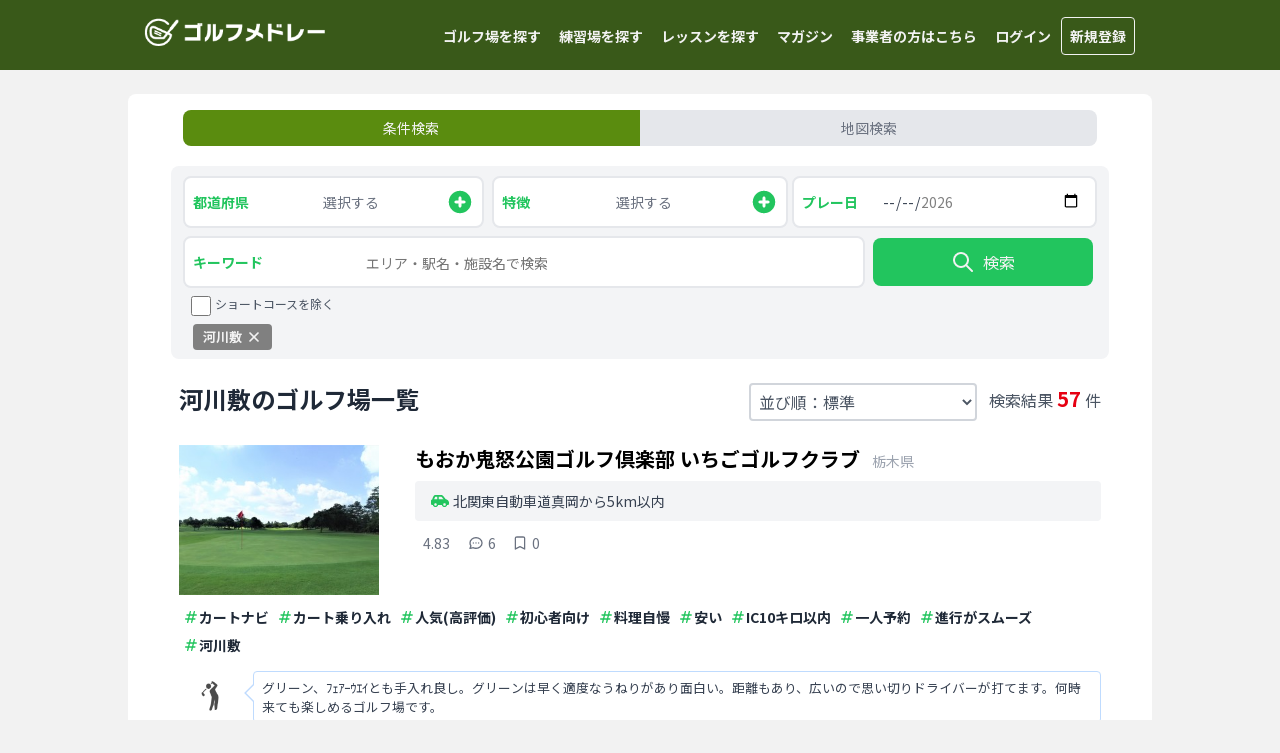

--- FILE ---
content_type: text/html; charset=utf-8
request_url: https://golf-medley.com/golf_courses/features/river
body_size: 19279
content:
<!DOCTYPE html><html lang="ja"><head><meta charSet="utf-8"/><meta name="viewport" content="width=device-width"/><meta property="og:image" content="https://golf-medley.com/ogp.png"/><link rel="canonical" href="https://golf-medley.com/golf_courses/features/river"/><title>河川敷のゴルフ場一覧 - ゴルフメドレー</title><meta property="og:title" content="河川敷のゴルフ場一覧 - ゴルフメドレー"/><meta name="description" content="河川敷のゴルフ場情報の確認ならゴルフメドレー！57件の情報が登録されています。河川敷のゴルフ場のアクセス、施設情報の他、ゴルフ場の特徴が一目でわかる！"/><meta property="og:description" content="河川敷のゴルフ場情報の確認ならゴルフメドレー！57件の情報が登録されています。河川敷のゴルフ場のアクセス、施設情報の他、ゴルフ場の特徴が一目でわかる！"/><meta property="og:url" content="https://golf-medley.com/golf_courses/features/river"/><script type="application/ld+json">
          {
            "@context": "http://schema.org",
            "@type": "BreadcrumbList",
            "itemListElement": [{
        "type": "ListItem",
        "position": 1,
        "name": "ゴルフメドレーTOP",
        "item": "https://golf-medley.com"
      },{
          "type": "ListItem",
          "position": 2,
          "name": "ゴルフ場",
          "item": "https://golf-medley.com/golf_courses"
        },{ "type": "ListItem", "position": 3, "name": "河川敷のゴルフ場" }]
          }</script><meta name="next-head-count" content="10"/><script async="" src="https://www.googletagmanager.com/gtag/js?id=UA-165942280-1"></script><script>
                window.dataLayer = window.dataLayer || [];
                function gtag(){dataLayer.push(arguments);}
                gtag('js', new Date());
                gtag('config', 'UA-165942280-1', {
                  page_path: window.location.pathname,
                });
                </script><meta property="og:type" content="website"/><meta name="twitter:card" content="summary"/><link rel="apple-touch-icon" href="https://golf-medley.com/icon.png"/><script type="text/javascript" src="https://js.crossees.com/csslp.js" async=""></script><script async="" src="https://www.googletagmanager.com/gtag/js?id=AW-10856072945"></script><script>
                window.dataLayer = window.dataLayer || [];
                function gtag(){dataLayer.push(arguments);}
                gtag('js', new Date());

                gtag('config', 'AW-10856072945');
                </script><link data-next-font="size-adjust" rel="preconnect" href="/" crossorigin="anonymous"/><link rel="preload" href="/_next/static/css/4882612a08e347cf.css" as="style"/><link rel="stylesheet" href="/_next/static/css/4882612a08e347cf.css" data-n-g=""/><link rel="preload" href="/_next/static/css/ac6430561468b938.css" as="style"/><link rel="stylesheet" href="/_next/static/css/ac6430561468b938.css" data-n-p=""/><noscript data-n-css=""></noscript><script defer="" nomodule="" src="/_next/static/chunks/polyfills-42372ed130431b0a.js"></script><script src="/_next/static/chunks/webpack-66fc8f04ddbf9938.js" defer=""></script><script src="/_next/static/chunks/framework-945b357d4a851f4b.js" defer=""></script><script src="/_next/static/chunks/main-ed9eada00412aa79.js" defer=""></script><script src="/_next/static/chunks/pages/_app-069b44a8fcf525cc.js" defer=""></script><script src="/_next/static/chunks/c16184b3-d8a16171c56c19f6.js" defer=""></script><script src="/_next/static/chunks/7d0bf13e-7dfe5d733eeed9d4.js" defer=""></script><script src="/_next/static/chunks/9942-3c4084c29b832a3c.js" defer=""></script><script src="/_next/static/chunks/4054-409515fa30a5631c.js" defer=""></script><script src="/_next/static/chunks/pages/golf_courses/features/%5Bfeature%5D-4e9118ea8b2d2135.js" defer=""></script><script src="/_next/static/i6ziVV84zD8967eEmdg43/_buildManifest.js" defer=""></script><script src="/_next/static/i6ziVV84zD8967eEmdg43/_ssgManifest.js" defer=""></script></head><body><div id="__next"><main class="__className_34dd07"><div class="Header_Wrapper__HWspv"><div class="flex max-w-5xl w-full mx-auto"><div class="md:ml-1 flex"><a class="p-2 mt-0.5 my-auto w-44 md:w-48" href="/"><img alt="ゴルフメドレーのロゴ" loading="lazy" width="280" height="66" decoding="async" data-nimg="1" style="color:transparent;max-width:100%;height:auto" srcSet="/_next/image?url=%2Flogo-header.png&amp;w=384&amp;q=75 1x, /_next/image?url=%2Flogo-header.png&amp;w=640&amp;q=75 2x" src="/_next/image?url=%2Flogo-header.png&amp;w=640&amp;q=75"/></a></div><ul class="p-0"><li class="Header_OnlyPC__DOnmK"><a href="/golf_courses">ゴルフ場を探す</a></li><li class="Header_OnlyPC__DOnmK"><a href="/practice_facilities">練習場を探す</a></li><li class="Header_OnlyPC__DOnmK"><a href="/lesson_studios">レッスンを探す</a></li><li class="Header_OnlyPC__DOnmK"><a href="/articles">マガジン</a></li><li class="Header_OnlyPC__DOnmK"><a href="/lp/for_business">事業者の方はこちら</a></li><li class="Header_OnlyMobile__l4_8Z"><svg xmlns="http://www.w3.org/2000/svg" fill="none" viewBox="0 0 24 24" stroke="currentColor" class="w-9 h-9 text-white-custom1 cursor-pointer"><path stroke-linecap="round" stroke-linejoin="round" stroke-width="2" d="M4 6h16M4 12h16m-7 6h7"></path></svg></li><li class="Header_OnlyPC__DOnmK"><a href="/api/login?redirectTo=%2Fgolf_courses%2Ffeatures%2Friver">ログイン</a></li><li class="Header_OnlyPC__DOnmK"><a class="border border-solid rounded" href="/api/login?redirectTo=%2Fgolf_courses%2Ffeatures%2Friver">新規登録</a></li></ul></div></div><style>
    #nprogress {
      pointer-events: none;
    }
    #nprogress .bar {
      background: #29D;
      position: fixed;
      z-index: 9999;
      top: 0;
      left: 0;
      width: 100%;
      height: 5px;
    }
    #nprogress .peg {
      display: block;
      position: absolute;
      right: 0px;
      width: 100px;
      height: 100%;
      box-shadow: 0 0 10px #29D, 0 0 5px #29D;
      opacity: 1;
      -webkit-transform: rotate(3deg) translate(0px, -4px);
      -ms-transform: rotate(3deg) translate(0px, -4px);
      transform: rotate(3deg) translate(0px, -4px);
    }
    #nprogress .spinner {
      display: block;
      position: fixed;
      z-index: 1031;
      top: 15px;
      right: 15px;
    }
    #nprogress .spinner-icon {
      width: 18px;
      height: 18px;
      box-sizing: border-box;
      border: solid 2px transparent;
      border-top-color: #29D;
      border-left-color: #29D;
      border-radius: 50%;
      -webkit-animation: nprogresss-spinner 400ms linear infinite;
      animation: nprogress-spinner 400ms linear infinite;
    }
    .nprogress-custom-parent {
      overflow: hidden;
      position: relative;
    }
    .nprogress-custom-parent #nprogress .spinner,
    .nprogress-custom-parent #nprogress .bar {
      position: absolute;
    }
    @-webkit-keyframes nprogress-spinner {
      0% {
        -webkit-transform: rotate(0deg);
      }
      100% {
        -webkit-transform: rotate(360deg);
      }
    }
    @keyframes nprogress-spinner {
      0% {
        transform: rotate(0deg);
      }
      100% {
        transform: rotate(360deg);
      }
    }
  </style><div class="max-w-5xl mx-auto pb-2 lg:py-0 my-0 lg:my-6 rounded-lg bg-white-custom3"><div class="md:w-11/12 md:mx-auto"><nav class="pt-3 md:pt-4 mb-3 md:mb-4"><ul class="p-0 my-0 mx-3 flex list-none text-sm"><li class="w-1/2 p-2 text-center rounded-l-lg cursor-pointer hover:opacity-80 bg-green-custom3 text-white-custom1">条件検索</li><li class="w-1/2 p-2 text-center rounded-r-lg cursor-pointer hover:opacity-80 bg-gray-200 text-gray-500">地図検索</li></ul></nav></div><div class="bg-gray-100 md:w-11/12 md:mx-auto mt-1 md:mt-5 mb-1 md:mb-6 rounded-lg"><form class="px-3 pt-2.5 pb-1 flex flex-wrap"><div class="w-1/2 md:w-1/3 box-border pr-1"><div class="flex justify-between h-12 px-2 bg-white-custom3 border-solid border-2 border-gray-200 rounded-lg cursor-pointer"><span class="mr-2 my-auto font-bold text-sm text-green-500">都道府県</span><span class="text-gray-500 my-auto text-xs md:text-sm">選択する</span><svg xmlns="http://www.w3.org/2000/svg" class="h-7 my-auto text-green-500" viewBox="0 0 20 20" fill="currentColor"><path fill-rule="evenodd" d="M10 18a8 8 0 100-16 8 8 0 000 16zm1-11a1 1 0 10-2 0v2H7a1 1 0 100 2h2v2a1 1 0 102 0v-2h2a1 1 0 100-2h-2V7z" clip-rule="evenodd"></path></svg></div></div><div class="w-1/2 md:w-1/3 box-border pl-1 md:pr-1"><div class="flex justify-between h-12 px-2 bg-white-custom3 border-solid border-2 border-gray-200 rounded-lg cursor-pointer"><span class="mr-2 my-auto font-bold text-sm text-green-500">特徴</span><span class="text-gray-500 my-auto text-xs md:text-sm">選択する</span><svg xmlns="http://www.w3.org/2000/svg" class="h-7 my-auto text-green-500" viewBox="0 0 20 20" fill="currentColor"><path fill-rule="evenodd" d="M10 18a8 8 0 100-16 8 8 0 000 16zm1-11a1 1 0 10-2 0v2H7a1 1 0 100 2h2v2a1 1 0 102 0v-2h2a1 1 0 100-2h-2V7z" clip-rule="evenodd"></path></svg></div></div><div class="w-full md:w-1/3 box-border mt-2 md:mt-0"><div class="h-12 flex bg-white-custom3 border-solid border-2 border-gray-200 rounded-lg"><div class="pl-2 w-1/4 box-border my-auto font-bold text-sm text-green-500">プレー日</div><input class="w-3/4 box-border border-0 px-3 rounded-lg text-sm text-gray-700 bg-white-custom3" style="-webkit-appearance:none;-moz-appearance:none" type="date" min="2026-01-20" max="2026-04-22" value=""/></div></div><div class="w-full md:w-3/4 md:pr-1 box-border mt-2"><div class="h-12 flex bg-white-custom3 border-solid border-2 border-gray-200 rounded-lg KeywordForm_Wrapper__lLQa3 text-green-500"><div class="pl-2 w-1/4 box-border my-auto font-bold text-sm text-green-500">キーワード</div><input type="search" placeholder="エリア・駅名・施設名で検索" class="w-3/4 box-border border-0 px-3 rounded-lg" style="font-size:16px" value=""/></div></div><div class="md:hidden mt-2.5 mb-0.5 ml-1"><div class="flex"><input type="checkbox" class="w-5 h-5 border-0 rounded-lg" name="exclude_short_course" id="exclude_short_course"/><label for="exclude_short_course" class="ml-1 text-gray-600 text-sm md:text-xs">ショートコースを除く</label></div></div><div class="w-full md:w-1/4 md:px-1 flex box-border mt-2.5 mb-3"><button class="w-full flex box-border h-12 border-0 rounded-lg text-white-custom1 cursor-pointer hover:opacity-80 bg-green-500"><div class="flex m-auto"><svg xmlns="http://www.w3.org/2000/svg" class="h-6 my-auto mr-2" fill="none" viewBox="0 0 24 24" stroke="currentColor"><path stroke-linecap="round" stroke-linejoin="round" stroke-width="2" d="M21 21l-6-6m2-5a7 7 0 11-14 0 7 7 0 0114 0z"></path></svg><span class="my-auto">検索</span></div></button></div><div><div class="hidden md:block -mt-0.5 mb-2 ml-2"><div class="flex"><input type="checkbox" class="w-5 h-5 border-0 rounded-lg" name="exclude_short_course" id="exclude_short_course"/><label for="exclude_short_course" class="ml-1 text-gray-600 text-sm md:text-xs">ショートコースを除く</label></div></div><div class="SearchParameters_Wrapper__qqFvL"><div class="SearchParameters_Element__erZ_m">河川敷<svg xmlns="http://www.w3.org/2000/svg" class="h-4 ml-1 align-middle mb-0.5" viewBox="0 0 20 20" fill="currentColor"><path fill-rule="evenodd" d="M4.293 4.293a1 1 0 011.414 0L10 8.586l4.293-4.293a1 1 0 111.414 1.414L11.414 10l4.293 4.293a1 1 0 01-1.414 1.414L10 11.414l-4.293 4.293a1 1 0 01-1.414-1.414L8.586 10 4.293 5.707a1 1 0 010-1.414z" clip-rule="evenodd"></path></svg></div></div></div></form></div><div class="mx-2.5 md:w-11/12 md:mx-auto md:px-2 md:box-border"><div class="overflow-hidden block mt-2 mb-1"><h1 class="relative float-left mt-0 md:mt-0 mb-0 text-xl md:text-2xl leading-7 text-gray-800">河川敷のゴルフ場一覧</h1><div class="mt-0 md:mt-0.5 mb-1.5 md:mb-0 float-right text-sm md:text-base text-gray-600">検索結果<span class="text-lg md:text-xl font-bold text-red-custom1 mx-0.5 md:mx-1">57</span>件</div><div class="md:hidden w-full my-2 h-10 box-border flex bg-gray-200 rounded-lg px-2 RecommendCurrentLocationSort_Balloon__eX0Mr"><svg xmlns="http://www.w3.org/2000/svg" class="h-4 text-red-custom1 my-auto" fill="none" viewBox="0 0 24 24" stroke="currentColor"><path stroke-linecap="round" stroke-linejoin="round" stroke-width="2" d="M17.657 16.657L13.414 20.9a1.998 1.998 0 01-2.827 0l-4.244-4.243a8 8 0 1111.314 0z"></path><path stroke-linecap="round" stroke-linejoin="round" stroke-width="2" d="M15 11a3 3 0 11-6 0 3 3 0 016 0z"></path></svg><span class="text-xs text-gray-600 my-auto ml-0.5"><span class="font-bold text-gray-700 mr-0.5">現在地から近い順</span>に並び替えてみませんか</span></div><div class="md:float-right md:mr-3"><select class="p-2.5 md:p-1 mt-2 md:mt-0 w-full text-gray-600 border-gray-300 border-2 bg-transparent rounded cursor-pointer"><option value="standard" selected="">並び順：標準</option><option value="review_count">並び順：口コミ 多い順</option><option value="review_rating">並び順：口コミ評価 高い順</option><option value="current_location">並び順：現在地から近い順</option></select></div></div><div class="divide-solid divide-y divide-x-0 divide-gray-200"><div class="py-2 md:py-3"><div class="py-2"><div class="relative cursor-pointer hover:bg-gray-50"><a class="absolute w-full h-full z-10" href="/golf_courses/441"></a><div><div class="md:hidden"><div class="mb-2 items-end"><h2 class="text-lg md:text-xl my-0 inline font-bold">もおか鬼怒公園ゴルフ倶楽部 いちごゴルフクラブ</h2><span class="text-xs md:text-sm text-gray-400 ml-2 md:ml-3 mb-0.5">栃木県<!-- --> </span></div></div><div class="flex"><div class="w-2/5 md:w-1/4 pr-2"><img alt="もおか鬼怒公園ゴルフ倶楽部 いちごゴルフクラブの写真" loading="lazy" width="200" height="150" decoding="async" data-nimg="1" style="color:transparent;max-width:100%;height:auto" src="https://golf-medley-production.s3.ap-northeast-1.amazonaws.com/golf_courses/f0ef460d02daa5eb4a320006c7ff687eb27d68c9.jpg"/></div><div class="w-3/5 md:w-3/4"><div class="hidden md:block"><div class="mb-2 items-end"><h2 class="text-lg md:text-xl my-0 inline font-bold">もおか鬼怒公園ゴルフ倶楽部 いちごゴルフクラブ</h2><span class="text-xs md:text-sm text-gray-400 ml-2 md:ml-3 mb-0.5">栃木県<!-- --> </span></div></div><div class="bg-gray-100 px-2 py-0.5 rounded text-xs text-gray-700 md:px-4 md:py-1.5 md:text-sm"><div class="my-1"><div class="my-0 flex items-center"><svg aria-hidden="true" focusable="false" data-prefix="fas" data-icon="car-side" class="svg-inline--fa fa-car-side fa-fw mr-1 text-green-500 shrink-0" role="img" xmlns="http://www.w3.org/2000/svg" viewBox="0 0 640 512" width="12" height="12"><path fill="currentColor" d="M171.3 96L224 96l0 96-112.7 0 30.4-75.9C146.5 104 158.2 96 171.3 96zM272 192l0-96 81.2 0c9.7 0 18.9 4.4 25 12l67.2 84L272 192zm256.2 1L428.2 68c-18.2-22.8-45.8-36-75-36L171.3 32c-39.3 0-74.6 23.9-89.1 60.3L40.6 196.4C16.8 205.8 0 228.9 0 256L0 368c0 17.7 14.3 32 32 32l33.3 0c7.6 45.4 47.1 80 94.7 80s87.1-34.6 94.7-80l130.7 0c7.6 45.4 47.1 80 94.7 80s87.1-34.6 94.7-80l33.3 0c17.7 0 32-14.3 32-32l0-48c0-65.2-48.8-119-111.8-127zM434.7 368a48 48 0 1 1 90.5 32 48 48 0 1 1 -90.5-32zM160 336a48 48 0 1 1 0 96 48 48 0 1 1 0-96z"></path></svg>北関東自動車道真岡から5km以内</div></div></div><div class="ml-1 mt-3 text-gray-500"><div class="flex flex-row"><div class="w-max inline-flex mr-4 items-center"><div class="-mt-0.5"></div><span class="antialiased ml-1 text-xs md:text-sm">4.83</span></div><div class="w-max inline-flex ml-0.5 mr-4 items-center"><svg class="w-4" xmlns="http://www.w3.org/2000/svg" fill="none" viewBox="0 0 24 24" stroke="currentColor"><path stroke-linecap="round" stroke-linejoin="round" stroke-width="2" d="M8 12h.01M12 12h.01M16 12h.01M21 12c0 4.418-4.03 8-9 8a9.863 9.863 0 01-4.255-.949L3 20l1.395-3.72C3.512 15.042 3 13.574 3 12c0-4.418 4.03-8 9-8s9 3.582 9 8z"></path></svg><span class="text-xs md:text-sm ml-1 antialiased">6</span></div><div class="w-max inline-flex items-center"><svg xmlns="http://www.w3.org/2000/svg" class="w-4" fill="none" viewBox="0 0 24 24" stroke="currentColor"><path stroke-linecap="round" stroke-linejoin="round" stroke-width="2" d="M5 5a2 2 0 012-2h10a2 2 0 012 2v16l-7-3.5L5 21V5z"></path></svg><span class="text-xs md:text-sm ml-1 antialiased">0</span></div></div></div></div></div><div class="flex flex-wrap mt-1.5"><div class="flex mx-1 h-6 md:h-7"><svg xmlns="http://www.w3.org/2000/svg" class="w-4 my-auto text-green-500" fill="none" viewBox="0 0 24 24" stroke="currentColor"><path stroke-linecap="round" stroke-linejoin="round" stroke-width="2" d="M7 20l4-16m2 16l4-16M6 9h14M4 15h14"></path></svg><p class="my-auto text-xs font-bold text-gray-800 md:text-sm">カートナビ</p></div><div class="flex mx-1 h-6 md:h-7"><svg xmlns="http://www.w3.org/2000/svg" class="w-4 my-auto text-green-500" fill="none" viewBox="0 0 24 24" stroke="currentColor"><path stroke-linecap="round" stroke-linejoin="round" stroke-width="2" d="M7 20l4-16m2 16l4-16M6 9h14M4 15h14"></path></svg><p class="my-auto text-xs font-bold text-gray-800 md:text-sm">カート乗り入れ</p></div><div class="flex mx-1 h-6 md:h-7"><svg xmlns="http://www.w3.org/2000/svg" class="w-4 my-auto text-green-500" fill="none" viewBox="0 0 24 24" stroke="currentColor"><path stroke-linecap="round" stroke-linejoin="round" stroke-width="2" d="M7 20l4-16m2 16l4-16M6 9h14M4 15h14"></path></svg><p class="my-auto text-xs font-bold text-gray-800 md:text-sm">人気(高評価)</p></div><div class="flex mx-1 h-6 md:h-7"><svg xmlns="http://www.w3.org/2000/svg" class="w-4 my-auto text-green-500" fill="none" viewBox="0 0 24 24" stroke="currentColor"><path stroke-linecap="round" stroke-linejoin="round" stroke-width="2" d="M7 20l4-16m2 16l4-16M6 9h14M4 15h14"></path></svg><p class="my-auto text-xs font-bold text-gray-800 md:text-sm">初心者向け</p></div><div class="flex mx-1 h-6 md:h-7"><svg xmlns="http://www.w3.org/2000/svg" class="w-4 my-auto text-green-500" fill="none" viewBox="0 0 24 24" stroke="currentColor"><path stroke-linecap="round" stroke-linejoin="round" stroke-width="2" d="M7 20l4-16m2 16l4-16M6 9h14M4 15h14"></path></svg><p class="my-auto text-xs font-bold text-gray-800 md:text-sm">料理自慢</p></div><div class="flex mx-1 h-6 md:h-7"><svg xmlns="http://www.w3.org/2000/svg" class="w-4 my-auto text-green-500" fill="none" viewBox="0 0 24 24" stroke="currentColor"><path stroke-linecap="round" stroke-linejoin="round" stroke-width="2" d="M7 20l4-16m2 16l4-16M6 9h14M4 15h14"></path></svg><p class="my-auto text-xs font-bold text-gray-800 md:text-sm">安い</p></div><div class="flex mx-1 h-6 md:h-7"><svg xmlns="http://www.w3.org/2000/svg" class="w-4 my-auto text-green-500" fill="none" viewBox="0 0 24 24" stroke="currentColor"><path stroke-linecap="round" stroke-linejoin="round" stroke-width="2" d="M7 20l4-16m2 16l4-16M6 9h14M4 15h14"></path></svg><p class="my-auto text-xs font-bold text-gray-800 md:text-sm">IC10キロ以内</p></div><div class="flex mx-1 h-6 md:h-7"><svg xmlns="http://www.w3.org/2000/svg" class="w-4 my-auto text-green-500" fill="none" viewBox="0 0 24 24" stroke="currentColor"><path stroke-linecap="round" stroke-linejoin="round" stroke-width="2" d="M7 20l4-16m2 16l4-16M6 9h14M4 15h14"></path></svg><p class="my-auto text-xs font-bold text-gray-800 md:text-sm">一人予約</p></div><div class="flex mx-1 h-6 md:h-7"><svg xmlns="http://www.w3.org/2000/svg" class="w-4 my-auto text-green-500" fill="none" viewBox="0 0 24 24" stroke="currentColor"><path stroke-linecap="round" stroke-linejoin="round" stroke-width="2" d="M7 20l4-16m2 16l4-16M6 9h14M4 15h14"></path></svg><p class="my-auto text-xs font-bold text-gray-800 md:text-sm">進行がスムーズ</p></div><div class="flex mx-1 h-6 md:h-7"><svg xmlns="http://www.w3.org/2000/svg" class="w-4 my-auto text-green-500" fill="none" viewBox="0 0 24 24" stroke="currentColor"><path stroke-linecap="round" stroke-linejoin="round" stroke-width="2" d="M7 20l4-16m2 16l4-16M6 9h14M4 15h14"></path></svg><p class="my-auto text-xs font-bold text-gray-800 md:text-sm">河川敷</p></div></div></div></div><div class="mt-1.5 mb-0.5 md:mt-3 md:mb-2 relative hover:opacity-80"><a class="absolute w-full h-full z-10" href="/golf_courses/441/reviews/1074"></a><div class="flex"><div class="w-1/12 md:w-16 pr-1 my-auto flex"><div class="mx-auto inline-block"><img alt="口コミ投稿したユーザーのアイコン" loading="lazy" width="30" height="30" decoding="async" data-nimg="1" class="rounded-full" style="color:transparent;max-width:100%;height:auto" src="/default_icon.png"/></div></div><div class="w-11/12 relative border-solid border border-blue-200 px-1 py-1 md:px-2 md:py-1.5 ml-2 rounded PickUpReview_Balloon__ZIRBQ"><div class="my-0 text-gray-700 line-clamp-2">グリーン、ﾌｪｱｰｳｴｲとも手入れ良し。グリーンは早く適度なうねりがあり面白い。距離もあり、広いので思い切りドライバーが打てます。何時来ても楽しめるゴルフ場です。</div></div></div></div><div class="mt-2"><div class="flex h-full max-w-5xl mx-auto relative"><div class="w-1/2 flex my-auto mr-1 md:mr-2 md:ml-2 box-border h-8 md:h-10 bg-white-custom3 text-xs md:text-sm text-red-custom1 border-red-custom1 border border-solid rounded cursor-pointer hover:opacity-80"><a href="tel:0285835501" class="absolute h-full w-full"></a><span class="my-auto mx-auto flex"><svg xmlns="http://www.w3.org/2000/svg" class="h-4 md:h-5 my-auto mr-0.5 md:mr-1" fill="none" viewBox="0 0 24 24" stroke="currentColor"><path stroke-linecap="round" stroke-linejoin="round" stroke-width="2" d="M3 5a2 2 0 012-2h3.28a1 1 0 01.948.684l1.498 4.493a1 1 0 01-.502 1.21l-2.257 1.13a11.042 11.042 0 005.516 5.516l1.13-2.257a1 1 0 011.21-.502l4.493 1.498a1 1 0 01.684.949V19a2 2 0 01-2 2h-1C9.716 21 3 14.284 3 6V5z"></path></svg>電話で予約<span class="hidden md:inline-block">（<!-- -->0285-83-5501<!-- -->）</span></span></div><div class="flex w-1/2 my-auto ml-1 md:ml-2 md:mr-2 box-border h-8 md:h-10 bg-red-custom1 text-xs md:text-sm text-white-custom3 border-0 rounded cursor-pointer hover:opacity-80"><a href="https://www.golferweb.jp/course/golf_yc_wing_sp.php?g_no=5084&amp;gm_track=441-0-list" target="_blank" rel="noopener" class="absolute w-full h-full"></a><span class="my-auto mx-auto flex"><svg xmlns="http://www.w3.org/2000/svg" class="h-4 md:h-5 my-auto mr-1" fill="none" viewBox="0 0 24 24" stroke="currentColor"><path stroke-linecap="round" stroke-linejoin="round" stroke-width="2" d="M10 6H6a2 2 0 00-2 2v10a2 2 0 002 2h10a2 2 0 002-2v-4M14 4h6m0 0v6m0-6L10 14"></path></svg>公式サイトで予約</span></div></div></div></div></div><div class="py-2 md:py-3"><div class="py-2"><div class="relative cursor-pointer hover:bg-gray-50"><a class="absolute w-full h-full z-10" href="/golf_courses/396"></a><div><div class="md:hidden"><div class="mb-2 items-end"><h2 class="text-lg md:text-xl my-0 inline font-bold">栃木県民ゴルフ場　とちまるゴルフクラブ</h2><span class="text-xs md:text-sm text-gray-400 ml-2 md:ml-3 mb-0.5">栃木県<!-- --> </span></div></div><div class="flex"><div class="w-2/5 md:w-1/4 pr-2"><img alt="栃木県民ゴルフ場　とちまるゴルフクラブの写真" loading="lazy" width="200" height="150" decoding="async" data-nimg="1" style="color:transparent;max-width:100%;height:auto" src="https://gora.golf.rakuten.co.jp/img/golf/90072/photo1.jpg"/></div><div class="w-3/5 md:w-3/4"><div class="hidden md:block"><div class="mb-2 items-end"><h2 class="text-lg md:text-xl my-0 inline font-bold">栃木県民ゴルフ場　とちまるゴルフクラブ</h2><span class="text-xs md:text-sm text-gray-400 ml-2 md:ml-3 mb-0.5">栃木県<!-- --> </span></div></div><div class="bg-gray-100 px-2 py-0.5 rounded text-xs text-gray-700 md:px-4 md:py-1.5 md:text-sm"><div class="my-1"><div class="my-0 flex items-center"><svg aria-hidden="true" focusable="false" data-prefix="fas" data-icon="car-side" class="svg-inline--fa fa-car-side fa-fw mr-1 text-green-500 shrink-0" role="img" xmlns="http://www.w3.org/2000/svg" viewBox="0 0 640 512" width="12" height="12"><path fill="currentColor" d="M171.3 96L224 96l0 96-112.7 0 30.4-75.9C146.5 104 158.2 96 171.3 96zM272 192l0-96 81.2 0c9.7 0 18.9 4.4 25 12l67.2 84L272 192zm256.2 1L428.2 68c-18.2-22.8-45.8-36-75-36L171.3 32c-39.3 0-74.6 23.9-89.1 60.3L40.6 196.4C16.8 205.8 0 228.9 0 256L0 368c0 17.7 14.3 32 32 32l33.3 0c7.6 45.4 47.1 80 94.7 80s87.1-34.6 94.7-80l130.7 0c7.6 45.4 47.1 80 94.7 80s87.1-34.6 94.7-80l33.3 0c17.7 0 32-14.3 32-32l0-48c0-65.2-48.8-119-111.8-127zM434.7 368a48 48 0 1 1 90.5 32 48 48 0 1 1 -90.5-32zM160 336a48 48 0 1 1 0 96 48 48 0 1 1 0-96z"></path></svg>東北自動車道宇都宮から15km以内</div></div></div><div class="ml-1 mt-3 text-gray-500"><div class="flex flex-row"><div class="w-max inline-flex mr-4 items-center"><div class="-mt-0.5"></div><span class="antialiased ml-1 text-xs md:text-sm">4.57</span></div><div class="w-max inline-flex ml-0.5 mr-4 items-center"><svg class="w-4" xmlns="http://www.w3.org/2000/svg" fill="none" viewBox="0 0 24 24" stroke="currentColor"><path stroke-linecap="round" stroke-linejoin="round" stroke-width="2" d="M8 12h.01M12 12h.01M16 12h.01M21 12c0 4.418-4.03 8-9 8a9.863 9.863 0 01-4.255-.949L3 20l1.395-3.72C3.512 15.042 3 13.574 3 12c0-4.418 4.03-8 9-8s9 3.582 9 8z"></path></svg><span class="text-xs md:text-sm ml-1 antialiased">7</span></div><div class="w-max inline-flex items-center"><svg xmlns="http://www.w3.org/2000/svg" class="w-4" fill="none" viewBox="0 0 24 24" stroke="currentColor"><path stroke-linecap="round" stroke-linejoin="round" stroke-width="2" d="M5 5a2 2 0 012-2h10a2 2 0 012 2v16l-7-3.5L5 21V5z"></path></svg><span class="text-xs md:text-sm ml-1 antialiased">0</span></div></div></div></div></div><div class="flex flex-wrap mt-1.5"><div class="flex mx-1 h-6 md:h-7"><svg xmlns="http://www.w3.org/2000/svg" class="w-4 my-auto text-green-500" fill="none" viewBox="0 0 24 24" stroke="currentColor"><path stroke-linecap="round" stroke-linejoin="round" stroke-width="2" d="M7 20l4-16m2 16l4-16M6 9h14M4 15h14"></path></svg><p class="my-auto text-xs font-bold text-gray-800 md:text-sm">カート乗り入れ</p></div><div class="flex mx-1 h-6 md:h-7"><svg xmlns="http://www.w3.org/2000/svg" class="w-4 my-auto text-green-500" fill="none" viewBox="0 0 24 24" stroke="currentColor"><path stroke-linecap="round" stroke-linejoin="round" stroke-width="2" d="M7 20l4-16m2 16l4-16M6 9h14M4 15h14"></path></svg><p class="my-auto text-xs font-bold text-gray-800 md:text-sm">練習場あり</p></div><div class="flex mx-1 h-6 md:h-7"><svg xmlns="http://www.w3.org/2000/svg" class="w-4 my-auto text-green-500" fill="none" viewBox="0 0 24 24" stroke="currentColor"><path stroke-linecap="round" stroke-linejoin="round" stroke-width="2" d="M7 20l4-16m2 16l4-16M6 9h14M4 15h14"></path></svg><p class="my-auto text-xs font-bold text-gray-800 md:text-sm">人気(高評価)</p></div><div class="flex mx-1 h-6 md:h-7"><svg xmlns="http://www.w3.org/2000/svg" class="w-4 my-auto text-green-500" fill="none" viewBox="0 0 24 24" stroke="currentColor"><path stroke-linecap="round" stroke-linejoin="round" stroke-width="2" d="M7 20l4-16m2 16l4-16M6 9h14M4 15h14"></path></svg><p class="my-auto text-xs font-bold text-gray-800 md:text-sm">初心者向け</p></div><div class="flex mx-1 h-6 md:h-7"><svg xmlns="http://www.w3.org/2000/svg" class="w-4 my-auto text-green-500" fill="none" viewBox="0 0 24 24" stroke="currentColor"><path stroke-linecap="round" stroke-linejoin="round" stroke-width="2" d="M7 20l4-16m2 16l4-16M6 9h14M4 15h14"></path></svg><p class="my-auto text-xs font-bold text-gray-800 md:text-sm">安い</p></div><div class="flex mx-1 h-6 md:h-7"><svg xmlns="http://www.w3.org/2000/svg" class="w-4 my-auto text-green-500" fill="none" viewBox="0 0 24 24" stroke="currentColor"><path stroke-linecap="round" stroke-linejoin="round" stroke-width="2" d="M7 20l4-16m2 16l4-16M6 9h14M4 15h14"></path></svg><p class="my-auto text-xs font-bold text-gray-800 md:text-sm">女性におすすめ</p></div><div class="flex mx-1 h-6 md:h-7"><svg xmlns="http://www.w3.org/2000/svg" class="w-4 my-auto text-green-500" fill="none" viewBox="0 0 24 24" stroke="currentColor"><path stroke-linecap="round" stroke-linejoin="round" stroke-width="2" d="M7 20l4-16m2 16l4-16M6 9h14M4 15h14"></path></svg><p class="my-auto text-xs font-bold text-gray-800 md:text-sm">進行がスムーズ</p></div><div class="flex mx-1 h-6 md:h-7"><svg xmlns="http://www.w3.org/2000/svg" class="w-4 my-auto text-green-500" fill="none" viewBox="0 0 24 24" stroke="currentColor"><path stroke-linecap="round" stroke-linejoin="round" stroke-width="2" d="M7 20l4-16m2 16l4-16M6 9h14M4 15h14"></path></svg><p class="my-auto text-xs font-bold text-gray-800 md:text-sm">河川敷</p></div></div></div></div><div class="mt-1.5 mb-0.5 md:mt-3 md:mb-2 relative hover:opacity-80"><a class="absolute w-full h-full z-10" href="/golf_courses/396/reviews/1507"></a><div class="flex"><div class="w-1/12 md:w-16 pr-1 my-auto flex"><div class="mx-auto inline-block"><img alt="口コミ投稿したユーザーのアイコン" loading="lazy" width="30" height="30" decoding="async" data-nimg="1" class="rounded-full" style="color:transparent;max-width:100%;height:auto" src="/default_icon.png"/></div></div><div class="w-11/12 relative border-solid border border-blue-200 px-1 py-1 md:px-2 md:py-1.5 ml-2 rounded PickUpReview_Balloon__ZIRBQ"><div class="my-0 text-gray-700 line-clamp-2">コスパ最高
良くコースも整備されている
県プロ、社会人アマ等々の試合をしたとのこと素晴らしいコース次回のラウンドもとちまるに決定（満場一致）
スタッフの対応も気持ちがよい、少し声が小さいかも？
また行きます</div></div></div></div><div class="mt-2"><div class="flex h-full max-w-5xl mx-auto relative"><div class="w-1/2 flex my-auto mr-1 md:mr-2 md:ml-2 box-border h-8 md:h-10 bg-white-custom3 text-xs md:text-sm text-red-custom1 border-red-custom1 border border-solid rounded cursor-pointer hover:opacity-80"><a href="tel:0286757211" class="absolute h-full w-full"></a><span class="my-auto mx-auto flex"><svg xmlns="http://www.w3.org/2000/svg" class="h-4 md:h-5 my-auto mr-0.5 md:mr-1" fill="none" viewBox="0 0 24 24" stroke="currentColor"><path stroke-linecap="round" stroke-linejoin="round" stroke-width="2" d="M3 5a2 2 0 012-2h3.28a1 1 0 01.948.684l1.498 4.493a1 1 0 01-.502 1.21l-2.257 1.13a11.042 11.042 0 005.516 5.516l1.13-2.257a1 1 0 011.21-.502l4.493 1.498a1 1 0 01.684.949V19a2 2 0 01-2 2h-1C9.716 21 3 14.284 3 6V5z"></path></svg>電話で予約<span class="hidden md:inline-block">（<!-- -->028-675-7211<!-- -->）</span></span></div><div class="flex w-1/2 my-auto ml-1 md:ml-2 md:mr-2 box-border h-8 md:h-10 bg-red-custom1 text-xs md:text-sm text-white-custom3 border-0 rounded cursor-pointer hover:opacity-80"><a href="https://www.jgo-os.com/reserve/come.cgi?courseid=09159&amp;userkindid=003&amp;gm_track=396-0-list" target="_blank" rel="noopener" class="absolute w-full h-full"></a><span class="my-auto mx-auto flex"><svg xmlns="http://www.w3.org/2000/svg" class="h-4 md:h-5 my-auto mr-1" fill="none" viewBox="0 0 24 24" stroke="currentColor"><path stroke-linecap="round" stroke-linejoin="round" stroke-width="2" d="M10 6H6a2 2 0 00-2 2v10a2 2 0 002 2h10a2 2 0 002-2v-4M14 4h6m0 0v6m0-6L10 14"></path></svg>公式サイトで予約</span></div></div></div></div></div><div class="py-2 md:py-3"><div class="py-2"><div class="relative cursor-pointer hover:bg-gray-50"><a class="absolute w-full h-full z-10" href="/golf_courses/647"></a><div><div class="md:hidden"><div class="mb-2 items-end"><h2 class="text-lg md:text-xl my-0 inline font-bold">東我孫子カントリークラブ</h2><span class="text-xs md:text-sm text-gray-400 ml-2 md:ml-3 mb-0.5">千葉県<!-- --> </span></div></div><div class="flex"><div class="w-2/5 md:w-1/4 pr-2"><img alt="東我孫子カントリークラブの写真" loading="lazy" width="200" height="150" decoding="async" data-nimg="1" style="color:transparent;max-width:100%;height:auto" src="https://golf-medley-production.s3.ap-northeast-1.amazonaws.com/golf_courses/36b88ee58938f1ddfd19ac4bf3d6c72075cd91e3.jpg"/></div><div class="w-3/5 md:w-3/4"><div class="hidden md:block"><div class="mb-2 items-end"><h2 class="text-lg md:text-xl my-0 inline font-bold">東我孫子カントリークラブ</h2><span class="text-xs md:text-sm text-gray-400 ml-2 md:ml-3 mb-0.5">千葉県<!-- --> </span></div></div><div class="bg-gray-100 px-2 py-0.5 rounded text-xs text-gray-700 md:px-4 md:py-1.5 md:text-sm"><div class="my-1"><div class="my-0 flex items-center"><svg aria-hidden="true" focusable="false" data-prefix="fas" data-icon="car-side" class="svg-inline--fa fa-car-side fa-fw mr-1 text-green-500 shrink-0" role="img" xmlns="http://www.w3.org/2000/svg" viewBox="0 0 640 512" width="12" height="12"><path fill="currentColor" d="M171.3 96L224 96l0 96-112.7 0 30.4-75.9C146.5 104 158.2 96 171.3 96zM272 192l0-96 81.2 0c9.7 0 18.9 4.4 25 12l67.2 84L272 192zm256.2 1L428.2 68c-18.2-22.8-45.8-36-75-36L171.3 32c-39.3 0-74.6 23.9-89.1 60.3L40.6 196.4C16.8 205.8 0 228.9 0 256L0 368c0 17.7 14.3 32 32 32l33.3 0c7.6 45.4 47.1 80 94.7 80s87.1-34.6 94.7-80l130.7 0c7.6 45.4 47.1 80 94.7 80s87.1-34.6 94.7-80l33.3 0c17.7 0 32-14.3 32-32l0-48c0-65.2-48.8-119-111.8-127zM434.7 368a48 48 0 1 1 90.5 32 48 48 0 1 1 -90.5-32zM160 336a48 48 0 1 1 0 96 48 48 0 1 1 0-96z"></path></svg>常磐自動車道柏から15km以内</div></div></div><div class="ml-1 mt-3 text-gray-500"><div class="flex flex-row"><div class="w-max inline-flex mr-4 items-center"><div class="-mt-0.5"></div><span class="antialiased ml-1 text-xs md:text-sm">4</span></div><div class="w-max inline-flex ml-0.5 mr-4 items-center"><svg class="w-4" xmlns="http://www.w3.org/2000/svg" fill="none" viewBox="0 0 24 24" stroke="currentColor"><path stroke-linecap="round" stroke-linejoin="round" stroke-width="2" d="M8 12h.01M12 12h.01M16 12h.01M21 12c0 4.418-4.03 8-9 8a9.863 9.863 0 01-4.255-.949L3 20l1.395-3.72C3.512 15.042 3 13.574 3 12c0-4.418 4.03-8 9-8s9 3.582 9 8z"></path></svg><span class="text-xs md:text-sm ml-1 antialiased">4</span></div><div class="w-max inline-flex items-center"><svg xmlns="http://www.w3.org/2000/svg" class="w-4" fill="none" viewBox="0 0 24 24" stroke="currentColor"><path stroke-linecap="round" stroke-linejoin="round" stroke-width="2" d="M5 5a2 2 0 012-2h10a2 2 0 012 2v16l-7-3.5L5 21V5z"></path></svg><span class="text-xs md:text-sm ml-1 antialiased">0</span></div></div></div></div></div><div class="flex flex-wrap mt-1.5"><div class="flex mx-1 h-6 md:h-7"><svg xmlns="http://www.w3.org/2000/svg" class="w-4 my-auto text-green-500" fill="none" viewBox="0 0 24 24" stroke="currentColor"><path stroke-linecap="round" stroke-linejoin="round" stroke-width="2" d="M7 20l4-16m2 16l4-16M6 9h14M4 15h14"></path></svg><p class="my-auto text-xs font-bold text-gray-800 md:text-sm">カート乗り入れ</p></div><div class="flex mx-1 h-6 md:h-7"><svg xmlns="http://www.w3.org/2000/svg" class="w-4 my-auto text-green-500" fill="none" viewBox="0 0 24 24" stroke="currentColor"><path stroke-linecap="round" stroke-linejoin="round" stroke-width="2" d="M7 20l4-16m2 16l4-16M6 9h14M4 15h14"></path></svg><p class="my-auto text-xs font-bold text-gray-800 md:text-sm">練習場あり</p></div><div class="flex mx-1 h-6 md:h-7"><svg xmlns="http://www.w3.org/2000/svg" class="w-4 my-auto text-green-500" fill="none" viewBox="0 0 24 24" stroke="currentColor"><path stroke-linecap="round" stroke-linejoin="round" stroke-width="2" d="M7 20l4-16m2 16l4-16M6 9h14M4 15h14"></path></svg><p class="my-auto text-xs font-bold text-gray-800 md:text-sm">人気(高評価)</p></div><div class="flex mx-1 h-6 md:h-7"><svg xmlns="http://www.w3.org/2000/svg" class="w-4 my-auto text-green-500" fill="none" viewBox="0 0 24 24" stroke="currentColor"><path stroke-linecap="round" stroke-linejoin="round" stroke-width="2" d="M7 20l4-16m2 16l4-16M6 9h14M4 15h14"></path></svg><p class="my-auto text-xs font-bold text-gray-800 md:text-sm">河川敷</p></div></div></div></div><div class="mt-1.5 mb-0.5 md:mt-3 md:mb-2 relative hover:opacity-80"><a class="absolute w-full h-full z-10" href="/golf_courses/647/reviews/512"></a><div class="flex"><div class="w-1/12 md:w-16 pr-1 my-auto flex"><div class="mx-auto inline-block"><img alt="口コミ投稿したユーザーのアイコン" loading="lazy" width="30" height="30" decoding="async" data-nimg="1" class="rounded-full" style="color:transparent;max-width:100%;height:auto" src="/default_icon.png"/></div></div><div class="w-11/12 relative border-solid border border-blue-200 px-1 py-1 md:px-2 md:py-1.5 ml-2 rounded PickUpReview_Balloon__ZIRBQ"><div class="my-0 text-gray-700 line-clamp-2">河川敷ゴルフ場にしてはメンテナンスが良かったです。
同伴者にも好評でした。</div></div></div></div><div class="mt-2"><div class="flex h-full max-w-5xl mx-auto relative"><div class="w-1/2 flex my-auto mr-1 md:mr-2 md:ml-2 box-border h-8 md:h-10 bg-white-custom3 text-xs md:text-sm text-red-custom1 border-red-custom1 border border-solid rounded cursor-pointer hover:opacity-80"><a href="tel:0471824141" class="absolute h-full w-full"></a><span class="my-auto mx-auto flex"><svg xmlns="http://www.w3.org/2000/svg" class="h-4 md:h-5 my-auto mr-0.5 md:mr-1" fill="none" viewBox="0 0 24 24" stroke="currentColor"><path stroke-linecap="round" stroke-linejoin="round" stroke-width="2" d="M3 5a2 2 0 012-2h3.28a1 1 0 01.948.684l1.498 4.493a1 1 0 01-.502 1.21l-2.257 1.13a11.042 11.042 0 005.516 5.516l1.13-2.257a1 1 0 011.21-.502l4.493 1.498a1 1 0 01.684.949V19a2 2 0 01-2 2h-1C9.716 21 3 14.284 3 6V5z"></path></svg>電話で予約<span class="hidden md:inline-block">（<!-- -->04-7182-4141<!-- -->）</span></span></div><div class="flex w-1/2 my-auto ml-1 md:ml-2 md:mr-2 box-border h-8 md:h-10 bg-red-custom1 text-xs md:text-sm text-white-custom3 border-0 rounded cursor-pointer hover:opacity-80"><a href="https://pp-web2.jp/calendars/h-abiko/calendar?gm_track=647-0-list" target="_blank" rel="noopener" class="absolute w-full h-full"></a><span class="my-auto mx-auto flex"><svg xmlns="http://www.w3.org/2000/svg" class="h-4 md:h-5 my-auto mr-1" fill="none" viewBox="0 0 24 24" stroke="currentColor"><path stroke-linecap="round" stroke-linejoin="round" stroke-width="2" d="M10 6H6a2 2 0 00-2 2v10a2 2 0 002 2h10a2 2 0 002-2v-4M14 4h6m0 0v6m0-6L10 14"></path></svg>公式サイトで予約</span></div></div></div></div></div><div class="py-2 md:py-3"><div class="py-2"><div class="relative cursor-pointer hover:bg-gray-50"><a class="absolute w-full h-full z-10" href="/golf_courses/494"></a><div><div class="md:hidden"><div class="mb-2 items-end"><h2 class="text-lg md:text-xl my-0 inline font-bold">板倉ゴルフ場</h2><span class="text-xs md:text-sm text-gray-400 ml-2 md:ml-3 mb-0.5">群馬県<!-- --> </span></div></div><div class="flex"><div class="w-2/5 md:w-1/4 pr-2"><img alt="板倉ゴルフ場の写真" loading="lazy" width="200" height="150" decoding="async" data-nimg="1" style="color:transparent;max-width:100%;height:auto" src="https://gora.golf.rakuten.co.jp/img/golf/100008/photo1.jpg"/></div><div class="w-3/5 md:w-3/4"><div class="hidden md:block"><div class="mb-2 items-end"><h2 class="text-lg md:text-xl my-0 inline font-bold">板倉ゴルフ場</h2><span class="text-xs md:text-sm text-gray-400 ml-2 md:ml-3 mb-0.5">群馬県<!-- --> </span></div></div><div class="bg-gray-100 px-2 py-0.5 rounded text-xs text-gray-700 md:px-4 md:py-1.5 md:text-sm"><div class="my-1"><div class="my-0 flex items-center"><svg aria-hidden="true" focusable="false" data-prefix="fas" data-icon="car-side" class="svg-inline--fa fa-car-side fa-fw mr-1 text-green-500 shrink-0" role="img" xmlns="http://www.w3.org/2000/svg" viewBox="0 0 640 512" width="12" height="12"><path fill="currentColor" d="M171.3 96L224 96l0 96-112.7 0 30.4-75.9C146.5 104 158.2 96 171.3 96zM272 192l0-96 81.2 0c9.7 0 18.9 4.4 25 12l67.2 84L272 192zm256.2 1L428.2 68c-18.2-22.8-45.8-36-75-36L171.3 32c-39.3 0-74.6 23.9-89.1 60.3L40.6 196.4C16.8 205.8 0 228.9 0 256L0 368c0 17.7 14.3 32 32 32l33.3 0c7.6 45.4 47.1 80 94.7 80s87.1-34.6 94.7-80l130.7 0c7.6 45.4 47.1 80 94.7 80s87.1-34.6 94.7-80l33.3 0c17.7 0 32-14.3 32-32l0-48c0-65.2-48.8-119-111.8-127zM434.7 368a48 48 0 1 1 90.5 32 48 48 0 1 1 -90.5-32zM160 336a48 48 0 1 1 0 96 48 48 0 1 1 0-96z"></path></svg>東北自動車道館林から5km以内</div></div></div><div class="ml-1 mt-3 text-gray-500"><div class="flex flex-row"><div class="w-max inline-flex ml-0.5 mr-4 items-center"><svg class="w-4" xmlns="http://www.w3.org/2000/svg" fill="none" viewBox="0 0 24 24" stroke="currentColor"><path stroke-linecap="round" stroke-linejoin="round" stroke-width="2" d="M8 12h.01M12 12h.01M16 12h.01M21 12c0 4.418-4.03 8-9 8a9.863 9.863 0 01-4.255-.949L3 20l1.395-3.72C3.512 15.042 3 13.574 3 12c0-4.418 4.03-8 9-8s9 3.582 9 8z"></path></svg><span class="text-xs md:text-sm ml-1 antialiased">0</span></div><div class="w-max inline-flex items-center"><svg xmlns="http://www.w3.org/2000/svg" class="w-4" fill="none" viewBox="0 0 24 24" stroke="currentColor"><path stroke-linecap="round" stroke-linejoin="round" stroke-width="2" d="M5 5a2 2 0 012-2h10a2 2 0 012 2v16l-7-3.5L5 21V5z"></path></svg><span class="text-xs md:text-sm ml-1 antialiased">0</span></div></div></div></div></div><div class="flex flex-wrap mt-1.5"><div class="flex mx-1 h-6 md:h-7"><svg xmlns="http://www.w3.org/2000/svg" class="w-4 my-auto text-green-500" fill="none" viewBox="0 0 24 24" stroke="currentColor"><path stroke-linecap="round" stroke-linejoin="round" stroke-width="2" d="M7 20l4-16m2 16l4-16M6 9h14M4 15h14"></path></svg><p class="my-auto text-xs font-bold text-gray-800 md:text-sm">カートナビ</p></div><div class="flex mx-1 h-6 md:h-7"><svg xmlns="http://www.w3.org/2000/svg" class="w-4 my-auto text-green-500" fill="none" viewBox="0 0 24 24" stroke="currentColor"><path stroke-linecap="round" stroke-linejoin="round" stroke-width="2" d="M7 20l4-16m2 16l4-16M6 9h14M4 15h14"></path></svg><p class="my-auto text-xs font-bold text-gray-800 md:text-sm">IC10キロ以内</p></div><div class="flex mx-1 h-6 md:h-7"><svg xmlns="http://www.w3.org/2000/svg" class="w-4 my-auto text-green-500" fill="none" viewBox="0 0 24 24" stroke="currentColor"><path stroke-linecap="round" stroke-linejoin="round" stroke-width="2" d="M7 20l4-16m2 16l4-16M6 9h14M4 15h14"></path></svg><p class="my-auto text-xs font-bold text-gray-800 md:text-sm">一人予約</p></div><div class="flex mx-1 h-6 md:h-7"><svg xmlns="http://www.w3.org/2000/svg" class="w-4 my-auto text-green-500" fill="none" viewBox="0 0 24 24" stroke="currentColor"><path stroke-linecap="round" stroke-linejoin="round" stroke-width="2" d="M7 20l4-16m2 16l4-16M6 9h14M4 15h14"></path></svg><p class="my-auto text-xs font-bold text-gray-800 md:text-sm">河川敷</p></div></div></div></div><div class="mt-2"><div class="flex h-full max-w-5xl mx-auto relative"><div class="w-1/2 flex my-auto mr-1 md:mr-2 md:ml-2 box-border h-8 md:h-10 bg-white-custom3 text-xs md:text-sm text-red-custom1 border-red-custom1 border border-solid rounded cursor-pointer hover:opacity-80"><a href="tel:0276823781" class="absolute h-full w-full"></a><span class="my-auto mx-auto flex"><svg xmlns="http://www.w3.org/2000/svg" class="h-4 md:h-5 my-auto mr-0.5 md:mr-1" fill="none" viewBox="0 0 24 24" stroke="currentColor"><path stroke-linecap="round" stroke-linejoin="round" stroke-width="2" d="M3 5a2 2 0 012-2h3.28a1 1 0 01.948.684l1.498 4.493a1 1 0 01-.502 1.21l-2.257 1.13a11.042 11.042 0 005.516 5.516l1.13-2.257a1 1 0 011.21-.502l4.493 1.498a1 1 0 01.684.949V19a2 2 0 01-2 2h-1C9.716 21 3 14.284 3 6V5z"></path></svg>電話で予約<span class="hidden md:inline-block">（<!-- -->0276-82-3781<!-- -->）</span></span></div><div class="flex w-1/2 my-auto ml-1 md:ml-2 md:mr-2 box-border h-8 md:h-10 bg-red-custom1 text-xs md:text-sm text-white-custom3 border-0 rounded cursor-pointer hover:opacity-80"><a href="https://reservation.tokyu-golf-resort.com/reservation/calendar/19?gm_track=494-0-list" target="_blank" rel="noopener" class="absolute w-full h-full"></a><span class="my-auto mx-auto flex"><svg xmlns="http://www.w3.org/2000/svg" class="h-4 md:h-5 my-auto mr-1" fill="none" viewBox="0 0 24 24" stroke="currentColor"><path stroke-linecap="round" stroke-linejoin="round" stroke-width="2" d="M10 6H6a2 2 0 00-2 2v10a2 2 0 002 2h10a2 2 0 002-2v-4M14 4h6m0 0v6m0-6L10 14"></path></svg>公式サイトで予約</span></div></div></div></div></div><div class="py-2 md:py-3"><div class="py-2"><div class="relative cursor-pointer hover:bg-gray-50"><a class="absolute w-full h-full z-10" href="/golf_courses/539"></a><div><div class="md:hidden"><div class="mb-2 items-end"><h2 class="text-lg md:text-xl my-0 inline font-bold">KOSHIGAYA GOLF CLUB【PGM】</h2><span class="text-xs md:text-sm text-gray-400 ml-2 md:ml-3 mb-0.5">埼玉県<!-- --> </span></div></div><div class="flex"><div class="w-2/5 md:w-1/4 pr-2"><img alt="KOSHIGAYA GOLF CLUB【PGM】の写真" loading="lazy" width="200" height="150" decoding="async" data-nimg="1" style="color:transparent;max-width:100%;height:auto" src="https://gora.golf.rakuten.co.jp/img/golf/110029/photo1.jpg"/></div><div class="w-3/5 md:w-3/4"><div class="hidden md:block"><div class="mb-2 items-end"><h2 class="text-lg md:text-xl my-0 inline font-bold">KOSHIGAYA GOLF CLUB【PGM】</h2><span class="text-xs md:text-sm text-gray-400 ml-2 md:ml-3 mb-0.5">埼玉県<!-- --> </span></div></div><div class="bg-gray-100 px-2 py-0.5 rounded text-xs text-gray-700 md:px-4 md:py-1.5 md:text-sm"><div class="my-1"><div class="my-0 flex items-center"><svg aria-hidden="true" focusable="false" data-prefix="fas" data-icon="car-side" class="svg-inline--fa fa-car-side fa-fw mr-1 text-green-500 shrink-0" role="img" xmlns="http://www.w3.org/2000/svg" viewBox="0 0 640 512" width="12" height="12"><path fill="currentColor" d="M171.3 96L224 96l0 96-112.7 0 30.4-75.9C146.5 104 158.2 96 171.3 96zM272 192l0-96 81.2 0c9.7 0 18.9 4.4 25 12l67.2 84L272 192zm256.2 1L428.2 68c-18.2-22.8-45.8-36-75-36L171.3 32c-39.3 0-74.6 23.9-89.1 60.3L40.6 196.4C16.8 205.8 0 228.9 0 256L0 368c0 17.7 14.3 32 32 32l33.3 0c7.6 45.4 47.1 80 94.7 80s87.1-34.6 94.7-80l130.7 0c7.6 45.4 47.1 80 94.7 80s87.1-34.6 94.7-80l33.3 0c17.7 0 32-14.3 32-32l0-48c0-65.2-48.8-119-111.8-127zM434.7 368a48 48 0 1 1 90.5 32 48 48 0 1 1 -90.5-32zM160 336a48 48 0 1 1 0 96 48 48 0 1 1 0-96z"></path></svg>常磐自動車道流山から15km以内</div></div></div><div class="ml-1 mt-3 text-gray-500"><div class="flex flex-row"><div class="w-max inline-flex mr-4 items-center"><div class="-mt-0.5"></div><span class="antialiased ml-1 text-xs md:text-sm">5</span></div><div class="w-max inline-flex ml-0.5 mr-4 items-center"><svg class="w-4" xmlns="http://www.w3.org/2000/svg" fill="none" viewBox="0 0 24 24" stroke="currentColor"><path stroke-linecap="round" stroke-linejoin="round" stroke-width="2" d="M8 12h.01M12 12h.01M16 12h.01M21 12c0 4.418-4.03 8-9 8a9.863 9.863 0 01-4.255-.949L3 20l1.395-3.72C3.512 15.042 3 13.574 3 12c0-4.418 4.03-8 9-8s9 3.582 9 8z"></path></svg><span class="text-xs md:text-sm ml-1 antialiased">1</span></div><div class="w-max inline-flex items-center"><svg xmlns="http://www.w3.org/2000/svg" class="w-4" fill="none" viewBox="0 0 24 24" stroke="currentColor"><path stroke-linecap="round" stroke-linejoin="round" stroke-width="2" d="M5 5a2 2 0 012-2h10a2 2 0 012 2v16l-7-3.5L5 21V5z"></path></svg><span class="text-xs md:text-sm ml-1 antialiased">0</span></div></div></div></div></div><div class="flex flex-wrap mt-1.5"><div class="flex mx-1 h-6 md:h-7"><svg xmlns="http://www.w3.org/2000/svg" class="w-4 my-auto text-green-500" fill="none" viewBox="0 0 24 24" stroke="currentColor"><path stroke-linecap="round" stroke-linejoin="round" stroke-width="2" d="M7 20l4-16m2 16l4-16M6 9h14M4 15h14"></path></svg><p class="my-auto text-xs font-bold text-gray-800 md:text-sm">カートナビ</p></div><div class="flex mx-1 h-6 md:h-7"><svg xmlns="http://www.w3.org/2000/svg" class="w-4 my-auto text-green-500" fill="none" viewBox="0 0 24 24" stroke="currentColor"><path stroke-linecap="round" stroke-linejoin="round" stroke-width="2" d="M7 20l4-16m2 16l4-16M6 9h14M4 15h14"></path></svg><p class="my-auto text-xs font-bold text-gray-800 md:text-sm">カート乗り入れ</p></div><div class="flex mx-1 h-6 md:h-7"><svg xmlns="http://www.w3.org/2000/svg" class="w-4 my-auto text-green-500" fill="none" viewBox="0 0 24 24" stroke="currentColor"><path stroke-linecap="round" stroke-linejoin="round" stroke-width="2" d="M7 20l4-16m2 16l4-16M6 9h14M4 15h14"></path></svg><p class="my-auto text-xs font-bold text-gray-800 md:text-sm">練習場あり</p></div><div class="flex mx-1 h-6 md:h-7"><svg xmlns="http://www.w3.org/2000/svg" class="w-4 my-auto text-green-500" fill="none" viewBox="0 0 24 24" stroke="currentColor"><path stroke-linecap="round" stroke-linejoin="round" stroke-width="2" d="M7 20l4-16m2 16l4-16M6 9h14M4 15h14"></path></svg><p class="my-auto text-xs font-bold text-gray-800 md:text-sm">人気(高評価)</p></div><div class="flex mx-1 h-6 md:h-7"><svg xmlns="http://www.w3.org/2000/svg" class="w-4 my-auto text-green-500" fill="none" viewBox="0 0 24 24" stroke="currentColor"><path stroke-linecap="round" stroke-linejoin="round" stroke-width="2" d="M7 20l4-16m2 16l4-16M6 9h14M4 15h14"></path></svg><p class="my-auto text-xs font-bold text-gray-800 md:text-sm">初心者向け</p></div><div class="flex mx-1 h-6 md:h-7"><svg xmlns="http://www.w3.org/2000/svg" class="w-4 my-auto text-green-500" fill="none" viewBox="0 0 24 24" stroke="currentColor"><path stroke-linecap="round" stroke-linejoin="round" stroke-width="2" d="M7 20l4-16m2 16l4-16M6 9h14M4 15h14"></path></svg><p class="my-auto text-xs font-bold text-gray-800 md:text-sm">料理自慢</p></div><div class="flex mx-1 h-6 md:h-7"><svg xmlns="http://www.w3.org/2000/svg" class="w-4 my-auto text-green-500" fill="none" viewBox="0 0 24 24" stroke="currentColor"><path stroke-linecap="round" stroke-linejoin="round" stroke-width="2" d="M7 20l4-16m2 16l4-16M6 9h14M4 15h14"></path></svg><p class="my-auto text-xs font-bold text-gray-800 md:text-sm">トーナメントコース</p></div><div class="flex mx-1 h-6 md:h-7"><svg xmlns="http://www.w3.org/2000/svg" class="w-4 my-auto text-green-500" fill="none" viewBox="0 0 24 24" stroke="currentColor"><path stroke-linecap="round" stroke-linejoin="round" stroke-width="2" d="M7 20l4-16m2 16l4-16M6 9h14M4 15h14"></path></svg><p class="my-auto text-xs font-bold text-gray-800 md:text-sm">進行がスムーズ</p></div><div class="flex mx-1 h-6 md:h-7"><svg xmlns="http://www.w3.org/2000/svg" class="w-4 my-auto text-green-500" fill="none" viewBox="0 0 24 24" stroke="currentColor"><path stroke-linecap="round" stroke-linejoin="round" stroke-width="2" d="M7 20l4-16m2 16l4-16M6 9h14M4 15h14"></path></svg><p class="my-auto text-xs font-bold text-gray-800 md:text-sm">河川敷</p></div></div></div></div><div class="mt-1.5 mb-0.5 md:mt-3 md:mb-2 relative hover:opacity-80"><a class="absolute w-full h-full z-10" href="/golf_courses/539/reviews/407"></a><div class="flex"><div class="w-1/12 md:w-16 pr-1 my-auto flex"><div class="mx-auto inline-block"><img alt="口コミ投稿したユーザーのアイコン" loading="lazy" width="30" height="30" decoding="async" data-nimg="1" class="rounded-full" style="color:transparent;max-width:100%;height:auto" src="/default_icon.png"/></div></div><div class="w-11/12 relative border-solid border border-blue-200 px-1 py-1 md:px-2 md:py-1.5 ml-2 rounded PickUpReview_Balloon__ZIRBQ"><div class="my-0 text-gray-700 line-clamp-2">とにかく壮大で広々としていましたし、アメリカンのようなリゾート感もあり非常にお洒落なゴルフ場でした。
また、コースコンディションも抜群でしたし、食事も非常に美味しかったです。</div></div></div></div><div class="mt-2"><div class="flex h-full max-w-5xl mx-auto relative"><div class="flex w-full h-full mx-auto my-1"><a href="https://hb.afl.rakuten.co.jp/hgc/g0190dh9.ec4fi909.g0190dh9.ec4fj377/?pc=https%3A%2F%2Fsearch.gora.golf.rakuten.co.jp%2Fcal%2Fdisp%2Fc_id%2F110029" target="_blank" rel="noreferrer" class="flex my-auto w-full box-border h-9 md:h-10 bg-red-custom1 text-xs md:text-sm text-white-custom3 border-0 rounded cursor-pointer hover:opacity-80"><span class="my-auto mx-auto flex"><svg xmlns="http://www.w3.org/2000/svg" class="h-4 md:h-5 my-auto mr-1" fill="none" viewBox="0 0 24 24" stroke="currentColor"><path stroke-linecap="round" stroke-linejoin="round" stroke-width="2" d="M10 6H6a2 2 0 00-2 2v10a2 2 0 002 2h10a2 2 0 002-2v-4M14 4h6m0 0v6m0-6L10 14"></path></svg>楽天GORAで予約</span></a></div></div></div></div></div><div class="py-2 md:py-3"><div class="py-2"><div class="relative cursor-pointer hover:bg-gray-50"><a class="absolute w-full h-full z-10" href="/golf_courses/555"></a><div><div class="md:hidden"><div class="mb-2 items-end"><h2 class="text-lg md:text-xl my-0 inline font-bold">大麻生ゴルフ場</h2><span class="text-xs md:text-sm text-gray-400 ml-2 md:ml-3 mb-0.5">埼玉県<!-- --> </span></div></div><div class="flex"><div class="w-2/5 md:w-1/4 pr-2"><img alt="大麻生ゴルフ場の写真" loading="lazy" width="200" height="150" decoding="async" data-nimg="1" style="color:transparent;max-width:100%;height:auto" src="https://gora.golf.rakuten.co.jp/img/golf/110023/photo1.jpg"/></div><div class="w-3/5 md:w-3/4"><div class="hidden md:block"><div class="mb-2 items-end"><h2 class="text-lg md:text-xl my-0 inline font-bold">大麻生ゴルフ場</h2><span class="text-xs md:text-sm text-gray-400 ml-2 md:ml-3 mb-0.5">埼玉県<!-- --> </span></div></div><div class="bg-gray-100 px-2 py-0.5 rounded text-xs text-gray-700 md:px-4 md:py-1.5 md:text-sm"><div class="my-1"><div class="my-0 flex items-center"><svg aria-hidden="true" focusable="false" data-prefix="fas" data-icon="car-side" class="svg-inline--fa fa-car-side fa-fw mr-1 text-green-500 shrink-0" role="img" xmlns="http://www.w3.org/2000/svg" viewBox="0 0 640 512" width="12" height="12"><path fill="currentColor" d="M171.3 96L224 96l0 96-112.7 0 30.4-75.9C146.5 104 158.2 96 171.3 96zM272 192l0-96 81.2 0c9.7 0 18.9 4.4 25 12l67.2 84L272 192zm256.2 1L428.2 68c-18.2-22.8-45.8-36-75-36L171.3 32c-39.3 0-74.6 23.9-89.1 60.3L40.6 196.4C16.8 205.8 0 228.9 0 256L0 368c0 17.7 14.3 32 32 32l33.3 0c7.6 45.4 47.1 80 94.7 80s87.1-34.6 94.7-80l130.7 0c7.6 45.4 47.1 80 94.7 80s87.1-34.6 94.7-80l33.3 0c17.7 0 32-14.3 32-32l0-48c0-65.2-48.8-119-111.8-127zM434.7 368a48 48 0 1 1 90.5 32 48 48 0 1 1 -90.5-32zM160 336a48 48 0 1 1 0 96 48 48 0 1 1 0-96z"></path></svg>関越自動車道花園から10km以内</div></div></div><div class="ml-1 mt-3 text-gray-500"><div class="flex flex-row"><div class="w-max inline-flex mr-4 items-center"><div class="-mt-0.5"></div><span class="antialiased ml-1 text-xs md:text-sm">5</span></div><div class="w-max inline-flex ml-0.5 mr-4 items-center"><svg class="w-4" xmlns="http://www.w3.org/2000/svg" fill="none" viewBox="0 0 24 24" stroke="currentColor"><path stroke-linecap="round" stroke-linejoin="round" stroke-width="2" d="M8 12h.01M12 12h.01M16 12h.01M21 12c0 4.418-4.03 8-9 8a9.863 9.863 0 01-4.255-.949L3 20l1.395-3.72C3.512 15.042 3 13.574 3 12c0-4.418 4.03-8 9-8s9 3.582 9 8z"></path></svg><span class="text-xs md:text-sm ml-1 antialiased">1</span></div><div class="w-max inline-flex items-center"><svg xmlns="http://www.w3.org/2000/svg" class="w-4" fill="none" viewBox="0 0 24 24" stroke="currentColor"><path stroke-linecap="round" stroke-linejoin="round" stroke-width="2" d="M5 5a2 2 0 012-2h10a2 2 0 012 2v16l-7-3.5L5 21V5z"></path></svg><span class="text-xs md:text-sm ml-1 antialiased">0</span></div></div></div></div></div><div class="flex flex-wrap mt-1.5"><div class="flex mx-1 h-6 md:h-7"><svg xmlns="http://www.w3.org/2000/svg" class="w-4 my-auto text-green-500" fill="none" viewBox="0 0 24 24" stroke="currentColor"><path stroke-linecap="round" stroke-linejoin="round" stroke-width="2" d="M7 20l4-16m2 16l4-16M6 9h14M4 15h14"></path></svg><p class="my-auto text-xs font-bold text-gray-800 md:text-sm">人気(高評価)</p></div><div class="flex mx-1 h-6 md:h-7"><svg xmlns="http://www.w3.org/2000/svg" class="w-4 my-auto text-green-500" fill="none" viewBox="0 0 24 24" stroke="currentColor"><path stroke-linecap="round" stroke-linejoin="round" stroke-width="2" d="M7 20l4-16m2 16l4-16M6 9h14M4 15h14"></path></svg><p class="my-auto text-xs font-bold text-gray-800 md:text-sm">初心者向け</p></div><div class="flex mx-1 h-6 md:h-7"><svg xmlns="http://www.w3.org/2000/svg" class="w-4 my-auto text-green-500" fill="none" viewBox="0 0 24 24" stroke="currentColor"><path stroke-linecap="round" stroke-linejoin="round" stroke-width="2" d="M7 20l4-16m2 16l4-16M6 9h14M4 15h14"></path></svg><p class="my-auto text-xs font-bold text-gray-800 md:text-sm">料理自慢</p></div><div class="flex mx-1 h-6 md:h-7"><svg xmlns="http://www.w3.org/2000/svg" class="w-4 my-auto text-green-500" fill="none" viewBox="0 0 24 24" stroke="currentColor"><path stroke-linecap="round" stroke-linejoin="round" stroke-width="2" d="M7 20l4-16m2 16l4-16M6 9h14M4 15h14"></path></svg><p class="my-auto text-xs font-bold text-gray-800 md:text-sm">IC10キロ以内</p></div><div class="flex mx-1 h-6 md:h-7"><svg xmlns="http://www.w3.org/2000/svg" class="w-4 my-auto text-green-500" fill="none" viewBox="0 0 24 24" stroke="currentColor"><path stroke-linecap="round" stroke-linejoin="round" stroke-width="2" d="M7 20l4-16m2 16l4-16M6 9h14M4 15h14"></path></svg><p class="my-auto text-xs font-bold text-gray-800 md:text-sm">一人予約</p></div><div class="flex mx-1 h-6 md:h-7"><svg xmlns="http://www.w3.org/2000/svg" class="w-4 my-auto text-green-500" fill="none" viewBox="0 0 24 24" stroke="currentColor"><path stroke-linecap="round" stroke-linejoin="round" stroke-width="2" d="M7 20l4-16m2 16l4-16M6 9h14M4 15h14"></path></svg><p class="my-auto text-xs font-bold text-gray-800 md:text-sm">進行がスムーズ</p></div><div class="flex mx-1 h-6 md:h-7"><svg xmlns="http://www.w3.org/2000/svg" class="w-4 my-auto text-green-500" fill="none" viewBox="0 0 24 24" stroke="currentColor"><path stroke-linecap="round" stroke-linejoin="round" stroke-width="2" d="M7 20l4-16m2 16l4-16M6 9h14M4 15h14"></path></svg><p class="my-auto text-xs font-bold text-gray-800 md:text-sm">河川敷</p></div></div></div></div><div class="mt-1.5 mb-0.5 md:mt-3 md:mb-2 relative hover:opacity-80"><a class="absolute w-full h-full z-10" href="/golf_courses/555/reviews/896"></a><div class="flex"><div class="w-1/12 md:w-16 pr-1 my-auto flex"><div class="mx-auto inline-block"><img alt="口コミ投稿したユーザーのアイコン" loading="lazy" width="30" height="30" decoding="async" data-nimg="1" class="rounded-full" style="color:transparent;max-width:100%;height:auto" src="/default_icon.png"/></div></div><div class="w-11/12 relative border-solid border border-blue-200 px-1 py-1 md:px-2 md:py-1.5 ml-2 rounded PickUpReview_Balloon__ZIRBQ"><div class="my-0 text-gray-700 line-clamp-2">河川敷のゴルフ場で、フラットで距離はやや短めのコースです。
初見で行くと、一見フラットで非常に簡単そうなゴルフ場に見えますが、フェアウェイやグリーン手前に樹木やクリークが配置されており意外と戦略性のあるコースです。
また、冬の7:00スタートでプレーしましたが、前半はグリーンが凍っていたため、グリー</div></div></div></div><div class="mt-2"><div class="flex h-full max-w-5xl mx-auto relative"><div class="flex w-full h-full mx-auto my-1"><a href="https://hb.afl.rakuten.co.jp/hgc/g0190dh9.ec4fi909.g0190dh9.ec4fj377/?pc=https%3A%2F%2Fsearch.gora.golf.rakuten.co.jp%2Fcal%2Fdisp%2Fc_id%2F110023" target="_blank" rel="noreferrer" class="flex my-auto w-full box-border h-9 md:h-10 bg-red-custom1 text-xs md:text-sm text-white-custom3 border-0 rounded cursor-pointer hover:opacity-80"><span class="my-auto mx-auto flex"><svg xmlns="http://www.w3.org/2000/svg" class="h-4 md:h-5 my-auto mr-1" fill="none" viewBox="0 0 24 24" stroke="currentColor"><path stroke-linecap="round" stroke-linejoin="round" stroke-width="2" d="M10 6H6a2 2 0 00-2 2v10a2 2 0 002 2h10a2 2 0 002-2v-4M14 4h6m0 0v6m0-6L10 14"></path></svg>楽天GORAで予約</span></a></div></div></div></div></div><div class="py-2 md:py-3"><div class="py-2"><div class="relative cursor-pointer hover:bg-gray-50"><a class="absolute w-full h-full z-10" href="/golf_courses/535"></a><div><div class="md:hidden"><div class="mb-2 items-end"><h2 class="text-lg md:text-xl my-0 inline font-bold">川越グリーンクロス【PGM】</h2><span class="text-xs md:text-sm text-gray-400 ml-2 md:ml-3 mb-0.5">埼玉県<!-- --> </span></div></div><div class="flex"><div class="w-2/5 md:w-1/4 pr-2"><img alt="川越グリーンクロス【PGM】の写真" loading="lazy" width="200" height="150" decoding="async" data-nimg="1" style="color:transparent;max-width:100%;height:auto" src="https://gora.golf.rakuten.co.jp/img/golf/110017/photo1.jpg"/></div><div class="w-3/5 md:w-3/4"><div class="hidden md:block"><div class="mb-2 items-end"><h2 class="text-lg md:text-xl my-0 inline font-bold">川越グリーンクロス【PGM】</h2><span class="text-xs md:text-sm text-gray-400 ml-2 md:ml-3 mb-0.5">埼玉県<!-- --> </span></div></div><div class="bg-gray-100 px-2 py-0.5 rounded text-xs text-gray-700 md:px-4 md:py-1.5 md:text-sm"><div class="my-1"><div class="my-0 flex items-center"><svg aria-hidden="true" focusable="false" data-prefix="fas" data-icon="car-side" class="svg-inline--fa fa-car-side fa-fw mr-1 text-green-500 shrink-0" role="img" xmlns="http://www.w3.org/2000/svg" viewBox="0 0 640 512" width="12" height="12"><path fill="currentColor" d="M171.3 96L224 96l0 96-112.7 0 30.4-75.9C146.5 104 158.2 96 171.3 96zM272 192l0-96 81.2 0c9.7 0 18.9 4.4 25 12l67.2 84L272 192zm256.2 1L428.2 68c-18.2-22.8-45.8-36-75-36L171.3 32c-39.3 0-74.6 23.9-89.1 60.3L40.6 196.4C16.8 205.8 0 228.9 0 256L0 368c0 17.7 14.3 32 32 32l33.3 0c7.6 45.4 47.1 80 94.7 80s87.1-34.6 94.7-80l130.7 0c7.6 45.4 47.1 80 94.7 80s87.1-34.6 94.7-80l33.3 0c17.7 0 32-14.3 32-32l0-48c0-65.2-48.8-119-111.8-127zM434.7 368a48 48 0 1 1 90.5 32 48 48 0 1 1 -90.5-32zM160 336a48 48 0 1 1 0 96 48 48 0 1 1 0-96z"></path></svg>首都高速道路与野から10km以内</div></div></div><div class="ml-1 mt-3 text-gray-500"><div class="flex flex-row"><div class="w-max inline-flex mr-4 items-center"><div class="-mt-0.5"></div><span class="antialiased ml-1 text-xs md:text-sm">4.33</span></div><div class="w-max inline-flex ml-0.5 mr-4 items-center"><svg class="w-4" xmlns="http://www.w3.org/2000/svg" fill="none" viewBox="0 0 24 24" stroke="currentColor"><path stroke-linecap="round" stroke-linejoin="round" stroke-width="2" d="M8 12h.01M12 12h.01M16 12h.01M21 12c0 4.418-4.03 8-9 8a9.863 9.863 0 01-4.255-.949L3 20l1.395-3.72C3.512 15.042 3 13.574 3 12c0-4.418 4.03-8 9-8s9 3.582 9 8z"></path></svg><span class="text-xs md:text-sm ml-1 antialiased">3</span></div><div class="w-max inline-flex items-center"><svg xmlns="http://www.w3.org/2000/svg" class="w-4" fill="none" viewBox="0 0 24 24" stroke="currentColor"><path stroke-linecap="round" stroke-linejoin="round" stroke-width="2" d="M5 5a2 2 0 012-2h10a2 2 0 012 2v16l-7-3.5L5 21V5z"></path></svg><span class="text-xs md:text-sm ml-1 antialiased">0</span></div></div></div></div></div><div class="flex flex-wrap mt-1.5"><div class="flex mx-1 h-6 md:h-7"><svg xmlns="http://www.w3.org/2000/svg" class="w-4 my-auto text-green-500" fill="none" viewBox="0 0 24 24" stroke="currentColor"><path stroke-linecap="round" stroke-linejoin="round" stroke-width="2" d="M7 20l4-16m2 16l4-16M6 9h14M4 15h14"></path></svg><p class="my-auto text-xs font-bold text-gray-800 md:text-sm">練習場あり</p></div><div class="flex mx-1 h-6 md:h-7"><svg xmlns="http://www.w3.org/2000/svg" class="w-4 my-auto text-green-500" fill="none" viewBox="0 0 24 24" stroke="currentColor"><path stroke-linecap="round" stroke-linejoin="round" stroke-width="2" d="M7 20l4-16m2 16l4-16M6 9h14M4 15h14"></path></svg><p class="my-auto text-xs font-bold text-gray-800 md:text-sm">人気(高評価)</p></div><div class="flex mx-1 h-6 md:h-7"><svg xmlns="http://www.w3.org/2000/svg" class="w-4 my-auto text-green-500" fill="none" viewBox="0 0 24 24" stroke="currentColor"><path stroke-linecap="round" stroke-linejoin="round" stroke-width="2" d="M7 20l4-16m2 16l4-16M6 9h14M4 15h14"></path></svg><p class="my-auto text-xs font-bold text-gray-800 md:text-sm">初心者向け</p></div><div class="flex mx-1 h-6 md:h-7"><svg xmlns="http://www.w3.org/2000/svg" class="w-4 my-auto text-green-500" fill="none" viewBox="0 0 24 24" stroke="currentColor"><path stroke-linecap="round" stroke-linejoin="round" stroke-width="2" d="M7 20l4-16m2 16l4-16M6 9h14M4 15h14"></path></svg><p class="my-auto text-xs font-bold text-gray-800 md:text-sm">料理自慢</p></div><div class="flex mx-1 h-6 md:h-7"><svg xmlns="http://www.w3.org/2000/svg" class="w-4 my-auto text-green-500" fill="none" viewBox="0 0 24 24" stroke="currentColor"><path stroke-linecap="round" stroke-linejoin="round" stroke-width="2" d="M7 20l4-16m2 16l4-16M6 9h14M4 15h14"></path></svg><p class="my-auto text-xs font-bold text-gray-800 md:text-sm">IC10キロ以内</p></div><div class="flex mx-1 h-6 md:h-7"><svg xmlns="http://www.w3.org/2000/svg" class="w-4 my-auto text-green-500" fill="none" viewBox="0 0 24 24" stroke="currentColor"><path stroke-linecap="round" stroke-linejoin="round" stroke-width="2" d="M7 20l4-16m2 16l4-16M6 9h14M4 15h14"></path></svg><p class="my-auto text-xs font-bold text-gray-800 md:text-sm">河川敷</p></div></div></div></div><div class="mt-1.5 mb-0.5 md:mt-3 md:mb-2 relative hover:opacity-80"><a class="absolute w-full h-full z-10" href="/golf_courses/535/reviews/878"></a><div class="flex"><div class="w-1/12 md:w-16 pr-1 my-auto flex"><div class="mx-auto inline-block"><img alt="口コミ投稿したユーザーのアイコン" loading="lazy" width="30" height="30" decoding="async" data-nimg="1" class="rounded-full" style="color:transparent;max-width:100%;height:auto" src="/default_icon.png"/></div></div><div class="w-11/12 relative border-solid border border-blue-200 px-1 py-1 md:px-2 md:py-1.5 ml-2 rounded PickUpReview_Balloon__ZIRBQ"><div class="my-0 text-gray-700 line-clamp-2">河川敷のパブリックゴルフ場です。
クラブハウスに着くと、船に乗って川の反対側にあるゴルフ場まで移動します。(楽しいです。)
コースは広くてフラットであるため、スコアは出やすいです。
都心からアクセスも良く、料金もまずまずなので良いゴルフ場でした。</div></div></div></div><div class="mt-2"><div class="flex h-full max-w-5xl mx-auto relative"><div class="flex w-full h-full mx-auto my-1"><a href="https://hb.afl.rakuten.co.jp/hgc/g0190dh9.ec4fi909.g0190dh9.ec4fj377/?pc=https%3A%2F%2Fsearch.gora.golf.rakuten.co.jp%2Fcal%2Fdisp%2Fc_id%2F110017" target="_blank" rel="noreferrer" class="flex my-auto w-full box-border h-9 md:h-10 bg-red-custom1 text-xs md:text-sm text-white-custom3 border-0 rounded cursor-pointer hover:opacity-80"><span class="my-auto mx-auto flex"><svg xmlns="http://www.w3.org/2000/svg" class="h-4 md:h-5 my-auto mr-1" fill="none" viewBox="0 0 24 24" stroke="currentColor"><path stroke-linecap="round" stroke-linejoin="round" stroke-width="2" d="M10 6H6a2 2 0 00-2 2v10a2 2 0 002 2h10a2 2 0 002-2v-4M14 4h6m0 0v6m0-6L10 14"></path></svg>楽天GORAで予約</span></a></div></div></div></div></div><div class="py-2 md:py-3"><div class="py-2"><div class="relative cursor-pointer hover:bg-gray-50"><a class="absolute w-full h-full z-10" href="/golf_courses/737"></a><div><div class="md:hidden"><div class="mb-2 items-end"><h2 class="text-lg md:text-xl my-0 inline font-bold">赤羽ゴルフ倶楽部</h2><span class="text-xs md:text-sm text-gray-400 ml-2 md:ml-3 mb-0.5">東京都<!-- --> </span></div></div><div class="flex"><div class="w-2/5 md:w-1/4 pr-2"><img alt="赤羽ゴルフ倶楽部の写真" loading="lazy" width="200" height="150" decoding="async" data-nimg="1" style="color:transparent;max-width:100%;height:auto" src="https://gora.golf.rakuten.co.jp/img/golf/130001/photo1.jpg"/></div><div class="w-3/5 md:w-3/4"><div class="hidden md:block"><div class="mb-2 items-end"><h2 class="text-lg md:text-xl my-0 inline font-bold">赤羽ゴルフ倶楽部</h2><span class="text-xs md:text-sm text-gray-400 ml-2 md:ml-3 mb-0.5">東京都<!-- --> </span></div></div><div class="bg-gray-100 px-2 py-0.5 rounded text-xs text-gray-700 md:px-4 md:py-1.5 md:text-sm"><div class="my-1"><div class="my-0 flex items-center"><svg aria-hidden="true" focusable="false" data-prefix="fas" data-icon="car-side" class="svg-inline--fa fa-car-side fa-fw mr-1 text-green-500 shrink-0" role="img" xmlns="http://www.w3.org/2000/svg" viewBox="0 0 640 512" width="12" height="12"><path fill="currentColor" d="M171.3 96L224 96l0 96-112.7 0 30.4-75.9C146.5 104 158.2 96 171.3 96zM272 192l0-96 81.2 0c9.7 0 18.9 4.4 25 12l67.2 84L272 192zm256.2 1L428.2 68c-18.2-22.8-45.8-36-75-36L171.3 32c-39.3 0-74.6 23.9-89.1 60.3L40.6 196.4C16.8 205.8 0 228.9 0 256L0 368c0 17.7 14.3 32 32 32l33.3 0c7.6 45.4 47.1 80 94.7 80s87.1-34.6 94.7-80l130.7 0c7.6 45.4 47.1 80 94.7 80s87.1-34.6 94.7-80l33.3 0c17.7 0 32-14.3 32-32l0-48c0-65.2-48.8-119-111.8-127zM434.7 368a48 48 0 1 1 90.5 32 48 48 0 1 1 -90.5-32zM160 336a48 48 0 1 1 0 96 48 48 0 1 1 0-96z"></path></svg>首都高速道路中台から5km以内</div></div></div><div class="ml-1 mt-3 text-gray-500"><div class="flex flex-row"><div class="w-max inline-flex mr-4 items-center"><div class="-mt-0.5"></div><span class="antialiased ml-1 text-xs md:text-sm">4.33</span></div><div class="w-max inline-flex ml-0.5 mr-4 items-center"><svg class="w-4" xmlns="http://www.w3.org/2000/svg" fill="none" viewBox="0 0 24 24" stroke="currentColor"><path stroke-linecap="round" stroke-linejoin="round" stroke-width="2" d="M8 12h.01M12 12h.01M16 12h.01M21 12c0 4.418-4.03 8-9 8a9.863 9.863 0 01-4.255-.949L3 20l1.395-3.72C3.512 15.042 3 13.574 3 12c0-4.418 4.03-8 9-8s9 3.582 9 8z"></path></svg><span class="text-xs md:text-sm ml-1 antialiased">3</span></div><div class="w-max inline-flex items-center"><svg xmlns="http://www.w3.org/2000/svg" class="w-4" fill="none" viewBox="0 0 24 24" stroke="currentColor"><path stroke-linecap="round" stroke-linejoin="round" stroke-width="2" d="M5 5a2 2 0 012-2h10a2 2 0 012 2v16l-7-3.5L5 21V5z"></path></svg><span class="text-xs md:text-sm ml-1 antialiased">0</span></div></div></div></div></div><div class="flex flex-wrap mt-1.5"><div class="flex mx-1 h-6 md:h-7"><svg xmlns="http://www.w3.org/2000/svg" class="w-4 my-auto text-green-500" fill="none" viewBox="0 0 24 24" stroke="currentColor"><path stroke-linecap="round" stroke-linejoin="round" stroke-width="2" d="M7 20l4-16m2 16l4-16M6 9h14M4 15h14"></path></svg><p class="my-auto text-xs font-bold text-gray-800 md:text-sm">練習場あり</p></div><div class="flex mx-1 h-6 md:h-7"><svg xmlns="http://www.w3.org/2000/svg" class="w-4 my-auto text-green-500" fill="none" viewBox="0 0 24 24" stroke="currentColor"><path stroke-linecap="round" stroke-linejoin="round" stroke-width="2" d="M7 20l4-16m2 16l4-16M6 9h14M4 15h14"></path></svg><p class="my-auto text-xs font-bold text-gray-800 md:text-sm">人気(高評価)</p></div><div class="flex mx-1 h-6 md:h-7"><svg xmlns="http://www.w3.org/2000/svg" class="w-4 my-auto text-green-500" fill="none" viewBox="0 0 24 24" stroke="currentColor"><path stroke-linecap="round" stroke-linejoin="round" stroke-width="2" d="M7 20l4-16m2 16l4-16M6 9h14M4 15h14"></path></svg><p class="my-auto text-xs font-bold text-gray-800 md:text-sm">初心者向け</p></div><div class="flex mx-1 h-6 md:h-7"><svg xmlns="http://www.w3.org/2000/svg" class="w-4 my-auto text-green-500" fill="none" viewBox="0 0 24 24" stroke="currentColor"><path stroke-linecap="round" stroke-linejoin="round" stroke-width="2" d="M7 20l4-16m2 16l4-16M6 9h14M4 15h14"></path></svg><p class="my-auto text-xs font-bold text-gray-800 md:text-sm">安い</p></div><div class="flex mx-1 h-6 md:h-7"><svg xmlns="http://www.w3.org/2000/svg" class="w-4 my-auto text-green-500" fill="none" viewBox="0 0 24 24" stroke="currentColor"><path stroke-linecap="round" stroke-linejoin="round" stroke-width="2" d="M7 20l4-16m2 16l4-16M6 9h14M4 15h14"></path></svg><p class="my-auto text-xs font-bold text-gray-800 md:text-sm">IC10キロ以内</p></div><div class="flex mx-1 h-6 md:h-7"><svg xmlns="http://www.w3.org/2000/svg" class="w-4 my-auto text-green-500" fill="none" viewBox="0 0 24 24" stroke="currentColor"><path stroke-linecap="round" stroke-linejoin="round" stroke-width="2" d="M7 20l4-16m2 16l4-16M6 9h14M4 15h14"></path></svg><p class="my-auto text-xs font-bold text-gray-800 md:text-sm">河川敷</p></div></div></div></div><div class="mt-1.5 mb-0.5 md:mt-3 md:mb-2 relative hover:opacity-80"><a class="absolute w-full h-full z-10" href="/golf_courses/737/reviews/164"></a><div class="flex"><div class="w-1/12 md:w-16 pr-1 my-auto flex"><div class="mx-auto inline-block"><img alt="口コミ投稿したユーザーのアイコン" loading="lazy" width="30" height="30" decoding="async" data-nimg="1" class="rounded-full" style="color:transparent;max-width:100%;height:auto" src="/default_icon.png"/></div></div><div class="w-11/12 relative border-solid border border-blue-200 px-1 py-1 md:px-2 md:py-1.5 ml-2 rounded PickUpReview_Balloon__ZIRBQ"><div class="my-0 text-gray-700 line-clamp-2">河川敷、近くに一般の人が歩く堤防があるため、ティーグラウンド脇に防球ネットがあって打ちにくい</div></div></div></div><div class="mt-2"><div class="flex h-full max-w-5xl mx-auto relative"><div class="flex w-full h-full mx-auto my-1"><a href="https://hb.afl.rakuten.co.jp/hgc/g0190dh9.ec4fi909.g0190dh9.ec4fj377/?pc=https%3A%2F%2Fsearch.gora.golf.rakuten.co.jp%2Fcal%2Fdisp%2Fc_id%2F130001" target="_blank" rel="noreferrer" class="flex my-auto w-full box-border h-9 md:h-10 bg-red-custom1 text-xs md:text-sm text-white-custom3 border-0 rounded cursor-pointer hover:opacity-80"><span class="my-auto mx-auto flex"><svg xmlns="http://www.w3.org/2000/svg" class="h-4 md:h-5 my-auto mr-1" fill="none" viewBox="0 0 24 24" stroke="currentColor"><path stroke-linecap="round" stroke-linejoin="round" stroke-width="2" d="M10 6H6a2 2 0 00-2 2v10a2 2 0 002 2h10a2 2 0 002-2v-4M14 4h6m0 0v6m0-6L10 14"></path></svg>楽天GORAで予約</span></a></div></div></div></div></div><div class="py-2 md:py-3"><div class="py-2"><div class="relative cursor-pointer hover:bg-gray-50"><a class="absolute w-full h-full z-10" href="/golf_courses/532"></a><div><div class="md:hidden"><div class="mb-2 items-end"><h2 class="text-lg md:text-xl my-0 inline font-bold">富貴ゴルフ倶楽部【PGM】</h2><span class="text-xs md:text-sm text-gray-400 ml-2 md:ml-3 mb-0.5">埼玉県<!-- --> </span></div></div><div class="flex"><div class="w-2/5 md:w-1/4 pr-2"><img alt="富貴ゴルフ倶楽部【PGM】の写真" loading="lazy" width="200" height="150" decoding="async" data-nimg="1" style="color:transparent;max-width:100%;height:auto" src="https://gora.golf.rakuten.co.jp/img/golf/110065/photo1.jpg"/></div><div class="w-3/5 md:w-3/4"><div class="hidden md:block"><div class="mb-2 items-end"><h2 class="text-lg md:text-xl my-0 inline font-bold">富貴ゴルフ倶楽部【PGM】</h2><span class="text-xs md:text-sm text-gray-400 ml-2 md:ml-3 mb-0.5">埼玉県<!-- --> </span></div></div><div class="bg-gray-100 px-2 py-0.5 rounded text-xs text-gray-700 md:px-4 md:py-1.5 md:text-sm"><div class="my-1"><div class="my-0 flex items-center"><svg aria-hidden="true" focusable="false" data-prefix="fas" data-icon="car-side" class="svg-inline--fa fa-car-side fa-fw mr-1 text-green-500 shrink-0" role="img" xmlns="http://www.w3.org/2000/svg" viewBox="0 0 640 512" width="12" height="12"><path fill="currentColor" d="M171.3 96L224 96l0 96-112.7 0 30.4-75.9C146.5 104 158.2 96 171.3 96zM272 192l0-96 81.2 0c9.7 0 18.9 4.4 25 12l67.2 84L272 192zm256.2 1L428.2 68c-18.2-22.8-45.8-36-75-36L171.3 32c-39.3 0-74.6 23.9-89.1 60.3L40.6 196.4C16.8 205.8 0 228.9 0 256L0 368c0 17.7 14.3 32 32 32l33.3 0c7.6 45.4 47.1 80 94.7 80s87.1-34.6 94.7-80l130.7 0c7.6 45.4 47.1 80 94.7 80s87.1-34.6 94.7-80l33.3 0c17.7 0 32-14.3 32-32l0-48c0-65.2-48.8-119-111.8-127zM434.7 368a48 48 0 1 1 90.5 32 48 48 0 1 1 -90.5-32zM160 336a48 48 0 1 1 0 96 48 48 0 1 1 0-96z"></path></svg>関越自動車道東松山から10km以内</div></div></div><div class="ml-1 mt-3 text-gray-500"><div class="flex flex-row"><div class="w-max inline-flex mr-4 items-center"><div class="-mt-0.5"></div><span class="antialiased ml-1 text-xs md:text-sm">4</span></div><div class="w-max inline-flex ml-0.5 mr-4 items-center"><svg class="w-4" xmlns="http://www.w3.org/2000/svg" fill="none" viewBox="0 0 24 24" stroke="currentColor"><path stroke-linecap="round" stroke-linejoin="round" stroke-width="2" d="M8 12h.01M12 12h.01M16 12h.01M21 12c0 4.418-4.03 8-9 8a9.863 9.863 0 01-4.255-.949L3 20l1.395-3.72C3.512 15.042 3 13.574 3 12c0-4.418 4.03-8 9-8s9 3.582 9 8z"></path></svg><span class="text-xs md:text-sm ml-1 antialiased">3</span></div><div class="w-max inline-flex items-center"><svg xmlns="http://www.w3.org/2000/svg" class="w-4" fill="none" viewBox="0 0 24 24" stroke="currentColor"><path stroke-linecap="round" stroke-linejoin="round" stroke-width="2" d="M5 5a2 2 0 012-2h10a2 2 0 012 2v16l-7-3.5L5 21V5z"></path></svg><span class="text-xs md:text-sm ml-1 antialiased">0</span></div></div></div></div></div><div class="flex flex-wrap mt-1.5"><div class="flex mx-1 h-6 md:h-7"><svg xmlns="http://www.w3.org/2000/svg" class="w-4 my-auto text-green-500" fill="none" viewBox="0 0 24 24" stroke="currentColor"><path stroke-linecap="round" stroke-linejoin="round" stroke-width="2" d="M7 20l4-16m2 16l4-16M6 9h14M4 15h14"></path></svg><p class="my-auto text-xs font-bold text-gray-800 md:text-sm">カートナビ</p></div><div class="flex mx-1 h-6 md:h-7"><svg xmlns="http://www.w3.org/2000/svg" class="w-4 my-auto text-green-500" fill="none" viewBox="0 0 24 24" stroke="currentColor"><path stroke-linecap="round" stroke-linejoin="round" stroke-width="2" d="M7 20l4-16m2 16l4-16M6 9h14M4 15h14"></path></svg><p class="my-auto text-xs font-bold text-gray-800 md:text-sm">人気(高評価)</p></div><div class="flex mx-1 h-6 md:h-7"><svg xmlns="http://www.w3.org/2000/svg" class="w-4 my-auto text-green-500" fill="none" viewBox="0 0 24 24" stroke="currentColor"><path stroke-linecap="round" stroke-linejoin="round" stroke-width="2" d="M7 20l4-16m2 16l4-16M6 9h14M4 15h14"></path></svg><p class="my-auto text-xs font-bold text-gray-800 md:text-sm">初心者向け</p></div><div class="flex mx-1 h-6 md:h-7"><svg xmlns="http://www.w3.org/2000/svg" class="w-4 my-auto text-green-500" fill="none" viewBox="0 0 24 24" stroke="currentColor"><path stroke-linecap="round" stroke-linejoin="round" stroke-width="2" d="M7 20l4-16m2 16l4-16M6 9h14M4 15h14"></path></svg><p class="my-auto text-xs font-bold text-gray-800 md:text-sm">IC10キロ以内</p></div><div class="flex mx-1 h-6 md:h-7"><svg xmlns="http://www.w3.org/2000/svg" class="w-4 my-auto text-green-500" fill="none" viewBox="0 0 24 24" stroke="currentColor"><path stroke-linecap="round" stroke-linejoin="round" stroke-width="2" d="M7 20l4-16m2 16l4-16M6 9h14M4 15h14"></path></svg><p class="my-auto text-xs font-bold text-gray-800 md:text-sm">河川敷</p></div></div></div></div><div class="mt-1.5 mb-0.5 md:mt-3 md:mb-2 relative hover:opacity-80"><a class="absolute w-full h-full z-10" href="/golf_courses/532/reviews/1570"></a><div class="flex"><div class="w-1/12 md:w-16 pr-1 my-auto flex"><div class="mx-auto inline-block"><img alt="口コミ投稿したユーザーのアイコン" loading="lazy" width="30" height="30" decoding="async" data-nimg="1" class="rounded-full" style="color:transparent;max-width:100%;height:auto" src="/default_icon.png"/></div></div><div class="w-11/12 relative border-solid border border-blue-200 px-1 py-1 md:px-2 md:py-1.5 ml-2 rounded PickUpReview_Balloon__ZIRBQ"><div class="my-0 text-gray-700 line-clamp-2">本日１月9日初ラウンドです。
フラット・距離短めとは思いますが、池・バンカー多く、正直難しいのかも、まずは洗礼を受けました。色んな意味で、いいね。
ここはメンバーになるのが圧倒的に良い。会員プレー価格に加え、三親等以内のサービスには少し驚きました。</div></div></div></div><div class="mt-2"><div class="flex h-full max-w-5xl mx-auto relative"><div class="flex w-full h-full mx-auto my-1"><a href="https://hb.afl.rakuten.co.jp/hgc/g0190dh9.ec4fi909.g0190dh9.ec4fj377/?pc=https%3A%2F%2Fsearch.gora.golf.rakuten.co.jp%2Fcal%2Fdisp%2Fc_id%2F110065" target="_blank" rel="noreferrer" class="flex my-auto w-full box-border h-9 md:h-10 bg-red-custom1 text-xs md:text-sm text-white-custom3 border-0 rounded cursor-pointer hover:opacity-80"><span class="my-auto mx-auto flex"><svg xmlns="http://www.w3.org/2000/svg" class="h-4 md:h-5 my-auto mr-1" fill="none" viewBox="0 0 24 24" stroke="currentColor"><path stroke-linecap="round" stroke-linejoin="round" stroke-width="2" d="M10 6H6a2 2 0 00-2 2v10a2 2 0 002 2h10a2 2 0 002-2v-4M14 4h6m0 0v6m0-6L10 14"></path></svg>楽天GORAで予約</span></a></div></div></div></div></div><div class="py-2 md:py-3"><div class="py-2"><div class="relative cursor-pointer hover:bg-gray-50"><a class="absolute w-full h-full z-10" href="/golf_courses/1298"></a><div><div class="md:hidden"><div class="mb-2 items-end"><h2 class="text-lg md:text-xl my-0 inline font-bold">京阪ゴルフ倶楽部</h2><span class="text-xs md:text-sm text-gray-400 ml-2 md:ml-3 mb-0.5">大阪府<!-- --> </span></div></div><div class="flex"><div class="w-2/5 md:w-1/4 pr-2"><img alt="京阪ゴルフ倶楽部の写真" loading="lazy" width="200" height="150" decoding="async" data-nimg="1" style="color:transparent;max-width:100%;height:auto" src="https://gora.golf.rakuten.co.jp/img/golf/270018/photo1.jpg"/></div><div class="w-3/5 md:w-3/4"><div class="hidden md:block"><div class="mb-2 items-end"><h2 class="text-lg md:text-xl my-0 inline font-bold">京阪ゴルフ倶楽部</h2><span class="text-xs md:text-sm text-gray-400 ml-2 md:ml-3 mb-0.5">大阪府<!-- --> </span></div></div><div class="bg-gray-100 px-2 py-0.5 rounded text-xs text-gray-700 md:px-4 md:py-1.5 md:text-sm"><div class="my-1"><div class="my-0 flex items-center"><svg aria-hidden="true" focusable="false" data-prefix="fas" data-icon="car-side" class="svg-inline--fa fa-car-side fa-fw mr-1 text-green-500 shrink-0" role="img" xmlns="http://www.w3.org/2000/svg" viewBox="0 0 640 512" width="12" height="12"><path fill="currentColor" d="M171.3 96L224 96l0 96-112.7 0 30.4-75.9C146.5 104 158.2 96 171.3 96zM272 192l0-96 81.2 0c9.7 0 18.9 4.4 25 12l67.2 84L272 192zm256.2 1L428.2 68c-18.2-22.8-45.8-36-75-36L171.3 32c-39.3 0-74.6 23.9-89.1 60.3L40.6 196.4C16.8 205.8 0 228.9 0 256L0 368c0 17.7 14.3 32 32 32l33.3 0c7.6 45.4 47.1 80 94.7 80s87.1-34.6 94.7-80l130.7 0c7.6 45.4 47.1 80 94.7 80s87.1-34.6 94.7-80l33.3 0c17.7 0 32-14.3 32-32l0-48c0-65.2-48.8-119-111.8-127zM434.7 368a48 48 0 1 1 90.5 32 48 48 0 1 1 -90.5-32zM160 336a48 48 0 1 1 0 96 48 48 0 1 1 0-96z"></path></svg>阪神高速道路守口から10km以内</div></div></div><div class="ml-1 mt-3 text-gray-500"><div class="flex flex-row"><div class="w-max inline-flex mr-4 items-center"><div class="-mt-0.5"></div><span class="antialiased ml-1 text-xs md:text-sm">4</span></div><div class="w-max inline-flex ml-0.5 mr-4 items-center"><svg class="w-4" xmlns="http://www.w3.org/2000/svg" fill="none" viewBox="0 0 24 24" stroke="currentColor"><path stroke-linecap="round" stroke-linejoin="round" stroke-width="2" d="M8 12h.01M12 12h.01M16 12h.01M21 12c0 4.418-4.03 8-9 8a9.863 9.863 0 01-4.255-.949L3 20l1.395-3.72C3.512 15.042 3 13.574 3 12c0-4.418 4.03-8 9-8s9 3.582 9 8z"></path></svg><span class="text-xs md:text-sm ml-1 antialiased">3</span></div><div class="w-max inline-flex items-center"><svg xmlns="http://www.w3.org/2000/svg" class="w-4" fill="none" viewBox="0 0 24 24" stroke="currentColor"><path stroke-linecap="round" stroke-linejoin="round" stroke-width="2" d="M5 5a2 2 0 012-2h10a2 2 0 012 2v16l-7-3.5L5 21V5z"></path></svg><span class="text-xs md:text-sm ml-1 antialiased">0</span></div></div></div></div></div><div class="flex flex-wrap mt-1.5"><div class="flex mx-1 h-6 md:h-7"><svg xmlns="http://www.w3.org/2000/svg" class="w-4 my-auto text-green-500" fill="none" viewBox="0 0 24 24" stroke="currentColor"><path stroke-linecap="round" stroke-linejoin="round" stroke-width="2" d="M7 20l4-16m2 16l4-16M6 9h14M4 15h14"></path></svg><p class="my-auto text-xs font-bold text-gray-800 md:text-sm">人気(高評価)</p></div><div class="flex mx-1 h-6 md:h-7"><svg xmlns="http://www.w3.org/2000/svg" class="w-4 my-auto text-green-500" fill="none" viewBox="0 0 24 24" stroke="currentColor"><path stroke-linecap="round" stroke-linejoin="round" stroke-width="2" d="M7 20l4-16m2 16l4-16M6 9h14M4 15h14"></path></svg><p class="my-auto text-xs font-bold text-gray-800 md:text-sm">初心者向け</p></div><div class="flex mx-1 h-6 md:h-7"><svg xmlns="http://www.w3.org/2000/svg" class="w-4 my-auto text-green-500" fill="none" viewBox="0 0 24 24" stroke="currentColor"><path stroke-linecap="round" stroke-linejoin="round" stroke-width="2" d="M7 20l4-16m2 16l4-16M6 9h14M4 15h14"></path></svg><p class="my-auto text-xs font-bold text-gray-800 md:text-sm">安い</p></div><div class="flex mx-1 h-6 md:h-7"><svg xmlns="http://www.w3.org/2000/svg" class="w-4 my-auto text-green-500" fill="none" viewBox="0 0 24 24" stroke="currentColor"><path stroke-linecap="round" stroke-linejoin="round" stroke-width="2" d="M7 20l4-16m2 16l4-16M6 9h14M4 15h14"></path></svg><p class="my-auto text-xs font-bold text-gray-800 md:text-sm">IC10キロ以内</p></div><div class="flex mx-1 h-6 md:h-7"><svg xmlns="http://www.w3.org/2000/svg" class="w-4 my-auto text-green-500" fill="none" viewBox="0 0 24 24" stroke="currentColor"><path stroke-linecap="round" stroke-linejoin="round" stroke-width="2" d="M7 20l4-16m2 16l4-16M6 9h14M4 15h14"></path></svg><p class="my-auto text-xs font-bold text-gray-800 md:text-sm">進行がスムーズ</p></div><div class="flex mx-1 h-6 md:h-7"><svg xmlns="http://www.w3.org/2000/svg" class="w-4 my-auto text-green-500" fill="none" viewBox="0 0 24 24" stroke="currentColor"><path stroke-linecap="round" stroke-linejoin="round" stroke-width="2" d="M7 20l4-16m2 16l4-16M6 9h14M4 15h14"></path></svg><p class="my-auto text-xs font-bold text-gray-800 md:text-sm">河川敷</p></div></div></div></div><div class="mt-1.5 mb-0.5 md:mt-3 md:mb-2 relative hover:opacity-80"><a class="absolute w-full h-full z-10" href="/golf_courses/1298/reviews/1525"></a><div class="flex"><div class="w-1/12 md:w-16 pr-1 my-auto flex"><div class="mx-auto inline-block"><img alt="口コミ投稿したユーザーのアイコン" loading="lazy" width="30" height="30" decoding="async" data-nimg="1" class="rounded-full" style="color:transparent;max-width:100%;height:auto" src="/default_icon.png"/></div></div><div class="w-11/12 relative border-solid border border-blue-200 px-1 py-1 md:px-2 md:py-1.5 ml-2 rounded PickUpReview_Balloon__ZIRBQ"><div class="my-0 text-gray-700 line-clamp-2">平坦で広々としたコースでした。
値段も安く本コース前の練習におすすめです。</div></div></div></div><div class="mt-2"><div class="flex h-full max-w-5xl mx-auto relative"><div class="flex w-full h-full mx-auto my-1"><a href="https://hb.afl.rakuten.co.jp/hgc/g0190dh9.ec4fi909.g0190dh9.ec4fj377/?pc=https%3A%2F%2Fsearch.gora.golf.rakuten.co.jp%2Fcal%2Fdisp%2Fc_id%2F270018" target="_blank" rel="noreferrer" class="flex my-auto w-full box-border h-9 md:h-10 bg-red-custom1 text-xs md:text-sm text-white-custom3 border-0 rounded cursor-pointer hover:opacity-80"><span class="my-auto mx-auto flex"><svg xmlns="http://www.w3.org/2000/svg" class="h-4 md:h-5 my-auto mr-1" fill="none" viewBox="0 0 24 24" stroke="currentColor"><path stroke-linecap="round" stroke-linejoin="round" stroke-width="2" d="M10 6H6a2 2 0 00-2 2v10a2 2 0 002 2h10a2 2 0 002-2v-4M14 4h6m0 0v6m0-6L10 14"></path></svg>楽天GORAで予約</span></a></div></div></div></div></div><div class="py-2 md:py-3"><div class="py-2"><div class="relative cursor-pointer hover:bg-gray-50"><a class="absolute w-full h-full z-10" href="/golf_courses/315"></a><div><div class="md:hidden"><div class="mb-2 items-end"><h2 class="text-lg md:text-xl my-0 inline font-bold">古河ゴルフリンクス</h2><span class="text-xs md:text-sm text-gray-400 ml-2 md:ml-3 mb-0.5">茨城県<!-- --> </span></div></div><div class="flex"><div class="w-2/5 md:w-1/4 pr-2"><img alt="古河ゴルフリンクスの写真" loading="lazy" width="200" height="150" decoding="async" data-nimg="1" style="color:transparent;max-width:100%;height:auto" src="https://gora.golf.rakuten.co.jp/img/golf/80043/photo1.jpg"/></div><div class="w-3/5 md:w-3/4"><div class="hidden md:block"><div class="mb-2 items-end"><h2 class="text-lg md:text-xl my-0 inline font-bold">古河ゴルフリンクス</h2><span class="text-xs md:text-sm text-gray-400 ml-2 md:ml-3 mb-0.5">茨城県<!-- --> </span></div></div><div class="bg-gray-100 px-2 py-0.5 rounded text-xs text-gray-700 md:px-4 md:py-1.5 md:text-sm"><div class="my-1"><div class="my-0 flex items-center"><svg aria-hidden="true" focusable="false" data-prefix="fas" data-icon="car-side" class="svg-inline--fa fa-car-side fa-fw mr-1 text-green-500 shrink-0" role="img" xmlns="http://www.w3.org/2000/svg" viewBox="0 0 640 512" width="12" height="12"><path fill="currentColor" d="M171.3 96L224 96l0 96-112.7 0 30.4-75.9C146.5 104 158.2 96 171.3 96zM272 192l0-96 81.2 0c9.7 0 18.9 4.4 25 12l67.2 84L272 192zm256.2 1L428.2 68c-18.2-22.8-45.8-36-75-36L171.3 32c-39.3 0-74.6 23.9-89.1 60.3L40.6 196.4C16.8 205.8 0 228.9 0 256L0 368c0 17.7 14.3 32 32 32l33.3 0c7.6 45.4 47.1 80 94.7 80s87.1-34.6 94.7-80l130.7 0c7.6 45.4 47.1 80 94.7 80s87.1-34.6 94.7-80l33.3 0c17.7 0 32-14.3 32-32l0-48c0-65.2-48.8-119-111.8-127zM434.7 368a48 48 0 1 1 90.5 32 48 48 0 1 1 -90.5-32zM160 336a48 48 0 1 1 0 96 48 48 0 1 1 0-96z"></path></svg>東北自動車道加須から15km以内</div></div></div><div class="ml-1 mt-3 text-gray-500"><div class="flex flex-row"><div class="w-max inline-flex mr-4 items-center"><div class="-mt-0.5"></div><span class="antialiased ml-1 text-xs md:text-sm">4</span></div><div class="w-max inline-flex ml-0.5 mr-4 items-center"><svg class="w-4" xmlns="http://www.w3.org/2000/svg" fill="none" viewBox="0 0 24 24" stroke="currentColor"><path stroke-linecap="round" stroke-linejoin="round" stroke-width="2" d="M8 12h.01M12 12h.01M16 12h.01M21 12c0 4.418-4.03 8-9 8a9.863 9.863 0 01-4.255-.949L3 20l1.395-3.72C3.512 15.042 3 13.574 3 12c0-4.418 4.03-8 9-8s9 3.582 9 8z"></path></svg><span class="text-xs md:text-sm ml-1 antialiased">2</span></div><div class="w-max inline-flex items-center"><svg xmlns="http://www.w3.org/2000/svg" class="w-4" fill="none" viewBox="0 0 24 24" stroke="currentColor"><path stroke-linecap="round" stroke-linejoin="round" stroke-width="2" d="M5 5a2 2 0 012-2h10a2 2 0 012 2v16l-7-3.5L5 21V5z"></path></svg><span class="text-xs md:text-sm ml-1 antialiased">0</span></div></div></div></div></div><div class="flex flex-wrap mt-1.5"><div class="flex mx-1 h-6 md:h-7"><svg xmlns="http://www.w3.org/2000/svg" class="w-4 my-auto text-green-500" fill="none" viewBox="0 0 24 24" stroke="currentColor"><path stroke-linecap="round" stroke-linejoin="round" stroke-width="2" d="M7 20l4-16m2 16l4-16M6 9h14M4 15h14"></path></svg><p class="my-auto text-xs font-bold text-gray-800 md:text-sm">カート乗り入れ</p></div><div class="flex mx-1 h-6 md:h-7"><svg xmlns="http://www.w3.org/2000/svg" class="w-4 my-auto text-green-500" fill="none" viewBox="0 0 24 24" stroke="currentColor"><path stroke-linecap="round" stroke-linejoin="round" stroke-width="2" d="M7 20l4-16m2 16l4-16M6 9h14M4 15h14"></path></svg><p class="my-auto text-xs font-bold text-gray-800 md:text-sm">人気(高評価)</p></div><div class="flex mx-1 h-6 md:h-7"><svg xmlns="http://www.w3.org/2000/svg" class="w-4 my-auto text-green-500" fill="none" viewBox="0 0 24 24" stroke="currentColor"><path stroke-linecap="round" stroke-linejoin="round" stroke-width="2" d="M7 20l4-16m2 16l4-16M6 9h14M4 15h14"></path></svg><p class="my-auto text-xs font-bold text-gray-800 md:text-sm">初心者向け</p></div><div class="flex mx-1 h-6 md:h-7"><svg xmlns="http://www.w3.org/2000/svg" class="w-4 my-auto text-green-500" fill="none" viewBox="0 0 24 24" stroke="currentColor"><path stroke-linecap="round" stroke-linejoin="round" stroke-width="2" d="M7 20l4-16m2 16l4-16M6 9h14M4 15h14"></path></svg><p class="my-auto text-xs font-bold text-gray-800 md:text-sm">料理自慢</p></div><div class="flex mx-1 h-6 md:h-7"><svg xmlns="http://www.w3.org/2000/svg" class="w-4 my-auto text-green-500" fill="none" viewBox="0 0 24 24" stroke="currentColor"><path stroke-linecap="round" stroke-linejoin="round" stroke-width="2" d="M7 20l4-16m2 16l4-16M6 9h14M4 15h14"></path></svg><p class="my-auto text-xs font-bold text-gray-800 md:text-sm">女性におすすめ</p></div><div class="flex mx-1 h-6 md:h-7"><svg xmlns="http://www.w3.org/2000/svg" class="w-4 my-auto text-green-500" fill="none" viewBox="0 0 24 24" stroke="currentColor"><path stroke-linecap="round" stroke-linejoin="round" stroke-width="2" d="M7 20l4-16m2 16l4-16M6 9h14M4 15h14"></path></svg><p class="my-auto text-xs font-bold text-gray-800 md:text-sm">進行がスムーズ</p></div><div class="flex mx-1 h-6 md:h-7"><svg xmlns="http://www.w3.org/2000/svg" class="w-4 my-auto text-green-500" fill="none" viewBox="0 0 24 24" stroke="currentColor"><path stroke-linecap="round" stroke-linejoin="round" stroke-width="2" d="M7 20l4-16m2 16l4-16M6 9h14M4 15h14"></path></svg><p class="my-auto text-xs font-bold text-gray-800 md:text-sm">河川敷</p></div></div></div></div><div class="mt-1.5 mb-0.5 md:mt-3 md:mb-2 relative hover:opacity-80"><a class="absolute w-full h-full z-10" href="/golf_courses/315/reviews/900"></a><div class="flex"><div class="w-1/12 md:w-16 pr-1 my-auto flex"><div class="mx-auto inline-block"><img alt="口コミ投稿したユーザーのアイコン" loading="lazy" width="30" height="30" decoding="async" data-nimg="1" class="rounded-full" style="color:transparent;max-width:100%;height:auto" src="https://golf-medley-production.s3.ap-northeast-1.amazonaws.com/avatars/dedf53762a39fb2b6a85d2ab3588112343382dd4.png"/></div></div><div class="w-11/12 relative border-solid border border-blue-200 px-1 py-1 md:px-2 md:py-1.5 ml-2 rounded PickUpReview_Balloon__ZIRBQ"><div class="my-0 text-gray-700 line-clamp-2">火曜日開放日でスルー5500円で回りました。練習にリピートしてます。リンクス、バミューダ芝で距離がしっかりあり広くてOBがほとんどありません。気持ちよく振れます。台風でたまに水没しますww</div></div></div></div><div class="mt-2"><div class="flex h-full max-w-5xl mx-auto relative"><div class="flex w-full h-full mx-auto my-1"><a href="https://hb.afl.rakuten.co.jp/hgc/g0190dh9.ec4fi909.g0190dh9.ec4fj377/?pc=https%3A%2F%2Fsearch.gora.golf.rakuten.co.jp%2Fcal%2Fdisp%2Fc_id%2F80043" target="_blank" rel="noreferrer" class="flex my-auto w-full box-border h-9 md:h-10 bg-red-custom1 text-xs md:text-sm text-white-custom3 border-0 rounded cursor-pointer hover:opacity-80"><span class="my-auto mx-auto flex"><svg xmlns="http://www.w3.org/2000/svg" class="h-4 md:h-5 my-auto mr-1" fill="none" viewBox="0 0 24 24" stroke="currentColor"><path stroke-linecap="round" stroke-linejoin="round" stroke-width="2" d="M10 6H6a2 2 0 00-2 2v10a2 2 0 002 2h10a2 2 0 002-2v-4M14 4h6m0 0v6m0-6L10 14"></path></svg>楽天GORAで予約</span></a></div></div></div></div></div><div class="py-2 md:py-3"><div class="py-2"><div class="relative cursor-pointer hover:bg-gray-50"><a class="absolute w-full h-full z-10" href="/golf_courses/424"></a><div><div class="md:hidden"><div class="mb-2 items-end"><h2 class="text-lg md:text-xl my-0 inline font-bold">渡良瀬カントリークラブ</h2><span class="text-xs md:text-sm text-gray-400 ml-2 md:ml-3 mb-0.5">栃木県<!-- --> </span></div></div><div class="flex"><div class="w-2/5 md:w-1/4 pr-2"><img alt="渡良瀬カントリークラブの写真" loading="lazy" width="200" height="150" decoding="async" data-nimg="1" style="color:transparent;max-width:100%;height:auto" src="https://gora.golf.rakuten.co.jp/img/golf/90131/photo1.jpg"/></div><div class="w-3/5 md:w-3/4"><div class="hidden md:block"><div class="mb-2 items-end"><h2 class="text-lg md:text-xl my-0 inline font-bold">渡良瀬カントリークラブ</h2><span class="text-xs md:text-sm text-gray-400 ml-2 md:ml-3 mb-0.5">栃木県<!-- --> </span></div></div><div class="bg-gray-100 px-2 py-0.5 rounded text-xs text-gray-700 md:px-4 md:py-1.5 md:text-sm"><div class="my-1"><div class="my-0 flex items-center"><svg aria-hidden="true" focusable="false" data-prefix="fas" data-icon="car-side" class="svg-inline--fa fa-car-side fa-fw mr-1 text-green-500 shrink-0" role="img" xmlns="http://www.w3.org/2000/svg" viewBox="0 0 640 512" width="12" height="12"><path fill="currentColor" d="M171.3 96L224 96l0 96-112.7 0 30.4-75.9C146.5 104 158.2 96 171.3 96zM272 192l0-96 81.2 0c9.7 0 18.9 4.4 25 12l67.2 84L272 192zm256.2 1L428.2 68c-18.2-22.8-45.8-36-75-36L171.3 32c-39.3 0-74.6 23.9-89.1 60.3L40.6 196.4C16.8 205.8 0 228.9 0 256L0 368c0 17.7 14.3 32 32 32l33.3 0c7.6 45.4 47.1 80 94.7 80s87.1-34.6 94.7-80l130.7 0c7.6 45.4 47.1 80 94.7 80s87.1-34.6 94.7-80l33.3 0c17.7 0 32-14.3 32-32l0-48c0-65.2-48.8-119-111.8-127zM434.7 368a48 48 0 1 1 90.5 32 48 48 0 1 1 -90.5-32zM160 336a48 48 0 1 1 0 96 48 48 0 1 1 0-96z"></path></svg>東北自動車道館林から10km以内</div></div></div><div class="ml-1 mt-3 text-gray-500"><div class="flex flex-row"><div class="w-max inline-flex mr-4 items-center"><div class="-mt-0.5"></div><span class="antialiased ml-1 text-xs md:text-sm">4</span></div><div class="w-max inline-flex ml-0.5 mr-4 items-center"><svg class="w-4" xmlns="http://www.w3.org/2000/svg" fill="none" viewBox="0 0 24 24" stroke="currentColor"><path stroke-linecap="round" stroke-linejoin="round" stroke-width="2" d="M8 12h.01M12 12h.01M16 12h.01M21 12c0 4.418-4.03 8-9 8a9.863 9.863 0 01-4.255-.949L3 20l1.395-3.72C3.512 15.042 3 13.574 3 12c0-4.418 4.03-8 9-8s9 3.582 9 8z"></path></svg><span class="text-xs md:text-sm ml-1 antialiased">2</span></div><div class="w-max inline-flex items-center"><svg xmlns="http://www.w3.org/2000/svg" class="w-4" fill="none" viewBox="0 0 24 24" stroke="currentColor"><path stroke-linecap="round" stroke-linejoin="round" stroke-width="2" d="M5 5a2 2 0 012-2h10a2 2 0 012 2v16l-7-3.5L5 21V5z"></path></svg><span class="text-xs md:text-sm ml-1 antialiased">0</span></div></div></div></div></div><div class="flex flex-wrap mt-1.5"><div class="flex mx-1 h-6 md:h-7"><svg xmlns="http://www.w3.org/2000/svg" class="w-4 my-auto text-green-500" fill="none" viewBox="0 0 24 24" stroke="currentColor"><path stroke-linecap="round" stroke-linejoin="round" stroke-width="2" d="M7 20l4-16m2 16l4-16M6 9h14M4 15h14"></path></svg><p class="my-auto text-xs font-bold text-gray-800 md:text-sm">カート乗り入れ</p></div><div class="flex mx-1 h-6 md:h-7"><svg xmlns="http://www.w3.org/2000/svg" class="w-4 my-auto text-green-500" fill="none" viewBox="0 0 24 24" stroke="currentColor"><path stroke-linecap="round" stroke-linejoin="round" stroke-width="2" d="M7 20l4-16m2 16l4-16M6 9h14M4 15h14"></path></svg><p class="my-auto text-xs font-bold text-gray-800 md:text-sm">人気(高評価)</p></div><div class="flex mx-1 h-6 md:h-7"><svg xmlns="http://www.w3.org/2000/svg" class="w-4 my-auto text-green-500" fill="none" viewBox="0 0 24 24" stroke="currentColor"><path stroke-linecap="round" stroke-linejoin="round" stroke-width="2" d="M7 20l4-16m2 16l4-16M6 9h14M4 15h14"></path></svg><p class="my-auto text-xs font-bold text-gray-800 md:text-sm">初心者向け</p></div><div class="flex mx-1 h-6 md:h-7"><svg xmlns="http://www.w3.org/2000/svg" class="w-4 my-auto text-green-500" fill="none" viewBox="0 0 24 24" stroke="currentColor"><path stroke-linecap="round" stroke-linejoin="round" stroke-width="2" d="M7 20l4-16m2 16l4-16M6 9h14M4 15h14"></path></svg><p class="my-auto text-xs font-bold text-gray-800 md:text-sm">IC10キロ以内</p></div><div class="flex mx-1 h-6 md:h-7"><svg xmlns="http://www.w3.org/2000/svg" class="w-4 my-auto text-green-500" fill="none" viewBox="0 0 24 24" stroke="currentColor"><path stroke-linecap="round" stroke-linejoin="round" stroke-width="2" d="M7 20l4-16m2 16l4-16M6 9h14M4 15h14"></path></svg><p class="my-auto text-xs font-bold text-gray-800 md:text-sm">女性におすすめ</p></div><div class="flex mx-1 h-6 md:h-7"><svg xmlns="http://www.w3.org/2000/svg" class="w-4 my-auto text-green-500" fill="none" viewBox="0 0 24 24" stroke="currentColor"><path stroke-linecap="round" stroke-linejoin="round" stroke-width="2" d="M7 20l4-16m2 16l4-16M6 9h14M4 15h14"></path></svg><p class="my-auto text-xs font-bold text-gray-800 md:text-sm">河川敷</p></div></div></div></div><div class="mt-1.5 mb-0.5 md:mt-3 md:mb-2 relative hover:opacity-80"><a class="absolute w-full h-full z-10" href="/golf_courses/424/reviews/936"></a><div class="flex"><div class="w-1/12 md:w-16 pr-1 my-auto flex"><div class="mx-auto inline-block"><img alt="口コミ投稿したユーザーのアイコン" loading="lazy" width="30" height="30" decoding="async" data-nimg="1" class="rounded-full" style="color:transparent;max-width:100%;height:auto" src="https://golf-medley-production.s3.ap-northeast-1.amazonaws.com/avatars/dedf53762a39fb2b6a85d2ab3588112343382dd4.png"/></div></div><div class="w-11/12 relative border-solid border border-blue-200 px-1 py-1 md:px-2 md:py-1.5 ml-2 rounded PickUpReview_Balloon__ZIRBQ"><div class="my-0 text-gray-700 line-clamp-2">広くてフラットなコースです。距離がしっかりありドライバー振り回せます。右ドックレッグが多くスライサーに合いますが距離出さないとぽちゃります。初心者には合うと思います。ベアグランド多め</div></div></div></div><div class="mt-2"><div class="flex h-full max-w-5xl mx-auto relative"><div class="flex w-full h-full mx-auto my-1"><a href="https://hb.afl.rakuten.co.jp/hgc/g0190dh9.ec4fi909.g0190dh9.ec4fj377/?pc=https%3A%2F%2Fsearch.gora.golf.rakuten.co.jp%2Fcal%2Fdisp%2Fc_id%2F90131" target="_blank" rel="noreferrer" class="flex my-auto w-full box-border h-9 md:h-10 bg-red-custom1 text-xs md:text-sm text-white-custom3 border-0 rounded cursor-pointer hover:opacity-80"><span class="my-auto mx-auto flex"><svg xmlns="http://www.w3.org/2000/svg" class="h-4 md:h-5 my-auto mr-1" fill="none" viewBox="0 0 24 24" stroke="currentColor"><path stroke-linecap="round" stroke-linejoin="round" stroke-width="2" d="M10 6H6a2 2 0 00-2 2v10a2 2 0 002 2h10a2 2 0 002-2v-4M14 4h6m0 0v6m0-6L10 14"></path></svg>楽天GORAで予約</span></a></div></div></div></div></div><div class="py-2 md:py-3"><div class="py-2"><div class="relative cursor-pointer hover:bg-gray-50"><a class="absolute w-full h-full z-10" href="/golf_courses/468"></a><div><div class="md:hidden"><div class="mb-2 items-end"><h2 class="text-lg md:text-xl my-0 inline font-bold">新玉村ゴルフ場</h2><span class="text-xs md:text-sm text-gray-400 ml-2 md:ml-3 mb-0.5">群馬県<!-- --> </span></div></div><div class="flex"><div class="w-2/5 md:w-1/4 pr-2"><img alt="新玉村ゴルフ場の写真" loading="lazy" width="200" height="150" decoding="async" data-nimg="1" style="color:transparent;max-width:100%;height:auto" src="https://gora.golf.rakuten.co.jp/img/golf/100035/photo1.jpg"/></div><div class="w-3/5 md:w-3/4"><div class="hidden md:block"><div class="mb-2 items-end"><h2 class="text-lg md:text-xl my-0 inline font-bold">新玉村ゴルフ場</h2><span class="text-xs md:text-sm text-gray-400 ml-2 md:ml-3 mb-0.5">群馬県<!-- --> </span></div></div><div class="bg-gray-100 px-2 py-0.5 rounded text-xs text-gray-700 md:px-4 md:py-1.5 md:text-sm"><div class="my-1"><div class="my-0 flex items-center"><svg aria-hidden="true" focusable="false" data-prefix="fas" data-icon="car-side" class="svg-inline--fa fa-car-side fa-fw mr-1 text-green-500 shrink-0" role="img" xmlns="http://www.w3.org/2000/svg" viewBox="0 0 640 512" width="12" height="12"><path fill="currentColor" d="M171.3 96L224 96l0 96-112.7 0 30.4-75.9C146.5 104 158.2 96 171.3 96zM272 192l0-96 81.2 0c9.7 0 18.9 4.4 25 12l67.2 84L272 192zm256.2 1L428.2 68c-18.2-22.8-45.8-36-75-36L171.3 32c-39.3 0-74.6 23.9-89.1 60.3L40.6 196.4C16.8 205.8 0 228.9 0 256L0 368c0 17.7 14.3 32 32 32l33.3 0c7.6 45.4 47.1 80 94.7 80s87.1-34.6 94.7-80l130.7 0c7.6 45.4 47.1 80 94.7 80s87.1-34.6 94.7-80l33.3 0c17.7 0 32-14.3 32-32l0-48c0-65.2-48.8-119-111.8-127zM434.7 368a48 48 0 1 1 90.5 32 48 48 0 1 1 -90.5-32zM160 336a48 48 0 1 1 0 96 48 48 0 1 1 0-96z"></path></svg>関越自動車道本庄児玉から15km以内</div></div></div><div class="ml-1 mt-3 text-gray-500"><div class="flex flex-row"><div class="w-max inline-flex mr-4 items-center"><div class="-mt-0.5"></div><span class="antialiased ml-1 text-xs md:text-sm">4</span></div><div class="w-max inline-flex ml-0.5 mr-4 items-center"><svg class="w-4" xmlns="http://www.w3.org/2000/svg" fill="none" viewBox="0 0 24 24" stroke="currentColor"><path stroke-linecap="round" stroke-linejoin="round" stroke-width="2" d="M8 12h.01M12 12h.01M16 12h.01M21 12c0 4.418-4.03 8-9 8a9.863 9.863 0 01-4.255-.949L3 20l1.395-3.72C3.512 15.042 3 13.574 3 12c0-4.418 4.03-8 9-8s9 3.582 9 8z"></path></svg><span class="text-xs md:text-sm ml-1 antialiased">2</span></div><div class="w-max inline-flex items-center"><svg xmlns="http://www.w3.org/2000/svg" class="w-4" fill="none" viewBox="0 0 24 24" stroke="currentColor"><path stroke-linecap="round" stroke-linejoin="round" stroke-width="2" d="M5 5a2 2 0 012-2h10a2 2 0 012 2v16l-7-3.5L5 21V5z"></path></svg><span class="text-xs md:text-sm ml-1 antialiased">0</span></div></div></div></div></div><div class="flex flex-wrap mt-1.5"><div class="flex mx-1 h-6 md:h-7"><svg xmlns="http://www.w3.org/2000/svg" class="w-4 my-auto text-green-500" fill="none" viewBox="0 0 24 24" stroke="currentColor"><path stroke-linecap="round" stroke-linejoin="round" stroke-width="2" d="M7 20l4-16m2 16l4-16M6 9h14M4 15h14"></path></svg><p class="my-auto text-xs font-bold text-gray-800 md:text-sm">人気(高評価)</p></div><div class="flex mx-1 h-6 md:h-7"><svg xmlns="http://www.w3.org/2000/svg" class="w-4 my-auto text-green-500" fill="none" viewBox="0 0 24 24" stroke="currentColor"><path stroke-linecap="round" stroke-linejoin="round" stroke-width="2" d="M7 20l4-16m2 16l4-16M6 9h14M4 15h14"></path></svg><p class="my-auto text-xs font-bold text-gray-800 md:text-sm">初心者向け</p></div><div class="flex mx-1 h-6 md:h-7"><svg xmlns="http://www.w3.org/2000/svg" class="w-4 my-auto text-green-500" fill="none" viewBox="0 0 24 24" stroke="currentColor"><path stroke-linecap="round" stroke-linejoin="round" stroke-width="2" d="M7 20l4-16m2 16l4-16M6 9h14M4 15h14"></path></svg><p class="my-auto text-xs font-bold text-gray-800 md:text-sm">料理自慢</p></div><div class="flex mx-1 h-6 md:h-7"><svg xmlns="http://www.w3.org/2000/svg" class="w-4 my-auto text-green-500" fill="none" viewBox="0 0 24 24" stroke="currentColor"><path stroke-linecap="round" stroke-linejoin="round" stroke-width="2" d="M7 20l4-16m2 16l4-16M6 9h14M4 15h14"></path></svg><p class="my-auto text-xs font-bold text-gray-800 md:text-sm">進行がスムーズ</p></div><div class="flex mx-1 h-6 md:h-7"><svg xmlns="http://www.w3.org/2000/svg" class="w-4 my-auto text-green-500" fill="none" viewBox="0 0 24 24" stroke="currentColor"><path stroke-linecap="round" stroke-linejoin="round" stroke-width="2" d="M7 20l4-16m2 16l4-16M6 9h14M4 15h14"></path></svg><p class="my-auto text-xs font-bold text-gray-800 md:text-sm">河川敷</p></div></div></div></div><div class="mt-1.5 mb-0.5 md:mt-3 md:mb-2 relative hover:opacity-80"><a class="absolute w-full h-full z-10" href="/golf_courses/468/reviews/876"></a><div class="flex"><div class="w-1/12 md:w-16 pr-1 my-auto flex"><div class="mx-auto inline-block"><img alt="口コミ投稿したユーザーのアイコン" loading="lazy" width="30" height="30" decoding="async" data-nimg="1" class="rounded-full" style="color:transparent;max-width:100%;height:auto" src="/default_icon.png"/></div></div><div class="w-11/12 relative border-solid border border-blue-200 px-1 py-1 md:px-2 md:py-1.5 ml-2 rounded PickUpReview_Balloon__ZIRBQ"><div class="my-0 text-gray-700 line-clamp-2">群馬県アマチュアが開催される河川敷のフラットなコースです。
競技が開催されるだけあってバックティーから7000Y越えで打応えのあるコースです。
一方で、クラブハウスは古い建物であり、好みが別れると思います。</div></div></div></div><div class="mt-2"><div class="flex h-full max-w-5xl mx-auto relative"><div class="flex w-full h-full mx-auto my-1"><a href="https://hb.afl.rakuten.co.jp/hgc/g0190dh9.ec4fi909.g0190dh9.ec4fj377/?pc=https%3A%2F%2Fsearch.gora.golf.rakuten.co.jp%2Fcal%2Fdisp%2Fc_id%2F100035" target="_blank" rel="noreferrer" class="flex my-auto w-full box-border h-9 md:h-10 bg-red-custom1 text-xs md:text-sm text-white-custom3 border-0 rounded cursor-pointer hover:opacity-80"><span class="my-auto mx-auto flex"><svg xmlns="http://www.w3.org/2000/svg" class="h-4 md:h-5 my-auto mr-1" fill="none" viewBox="0 0 24 24" stroke="currentColor"><path stroke-linecap="round" stroke-linejoin="round" stroke-width="2" d="M10 6H6a2 2 0 00-2 2v10a2 2 0 002 2h10a2 2 0 002-2v-4M14 4h6m0 0v6m0-6L10 14"></path></svg>楽天GORAで予約</span></a></div></div></div></div></div><div class="py-2 md:py-3"><div class="py-2"><div class="relative cursor-pointer hover:bg-gray-50"><a class="absolute w-full h-full z-10" href="/golf_courses/477"></a><div><div class="md:hidden"><div class="mb-2 items-end"><h2 class="text-lg md:text-xl my-0 inline font-bold">玉村ゴルフ場</h2><span class="text-xs md:text-sm text-gray-400 ml-2 md:ml-3 mb-0.5">群馬県<!-- --> </span></div></div><div class="flex"><div class="w-2/5 md:w-1/4 pr-2"><img alt="玉村ゴルフ場の写真" loading="lazy" width="200" height="150" decoding="async" data-nimg="1" style="color:transparent;max-width:100%;height:auto" src="https://golf-medley-production.s3.ap-northeast-1.amazonaws.com/golf_course_reviews/3ccc8763161ab261041e2300a37f63b8c54594de.jpg"/></div><div class="w-3/5 md:w-3/4"><div class="hidden md:block"><div class="mb-2 items-end"><h2 class="text-lg md:text-xl my-0 inline font-bold">玉村ゴルフ場</h2><span class="text-xs md:text-sm text-gray-400 ml-2 md:ml-3 mb-0.5">群馬県<!-- --> </span></div></div><div class="bg-gray-100 px-2 py-0.5 rounded text-xs text-gray-700 md:px-4 md:py-1.5 md:text-sm"><div class="my-1"><div class="my-0 flex items-center"><svg aria-hidden="true" focusable="false" data-prefix="fas" data-icon="car-side" class="svg-inline--fa fa-car-side fa-fw mr-1 text-green-500 shrink-0" role="img" xmlns="http://www.w3.org/2000/svg" viewBox="0 0 640 512" width="12" height="12"><path fill="currentColor" d="M171.3 96L224 96l0 96-112.7 0 30.4-75.9C146.5 104 158.2 96 171.3 96zM272 192l0-96 81.2 0c9.7 0 18.9 4.4 25 12l67.2 84L272 192zm256.2 1L428.2 68c-18.2-22.8-45.8-36-75-36L171.3 32c-39.3 0-74.6 23.9-89.1 60.3L40.6 196.4C16.8 205.8 0 228.9 0 256L0 368c0 17.7 14.3 32 32 32l33.3 0c7.6 45.4 47.1 80 94.7 80s87.1-34.6 94.7-80l130.7 0c7.6 45.4 47.1 80 94.7 80s87.1-34.6 94.7-80l33.3 0c17.7 0 32-14.3 32-32l0-48c0-65.2-48.8-119-111.8-127zM434.7 368a48 48 0 1 1 90.5 32 48 48 0 1 1 -90.5-32zM160 336a48 48 0 1 1 0 96 48 48 0 1 1 0-96z"></path></svg>関越自動車道高崎玉村から5km以内</div></div></div><div class="ml-1 mt-3 text-gray-500"><div class="flex flex-row"><div class="w-max inline-flex mr-4 items-center"><div class="-mt-0.5"></div><span class="antialiased ml-1 text-xs md:text-sm">4</span></div><div class="w-max inline-flex ml-0.5 mr-4 items-center"><svg class="w-4" xmlns="http://www.w3.org/2000/svg" fill="none" viewBox="0 0 24 24" stroke="currentColor"><path stroke-linecap="round" stroke-linejoin="round" stroke-width="2" d="M8 12h.01M12 12h.01M16 12h.01M21 12c0 4.418-4.03 8-9 8a9.863 9.863 0 01-4.255-.949L3 20l1.395-3.72C3.512 15.042 3 13.574 3 12c0-4.418 4.03-8 9-8s9 3.582 9 8z"></path></svg><span class="text-xs md:text-sm ml-1 antialiased">2</span></div><div class="w-max inline-flex items-center"><svg xmlns="http://www.w3.org/2000/svg" class="w-4" fill="none" viewBox="0 0 24 24" stroke="currentColor"><path stroke-linecap="round" stroke-linejoin="round" stroke-width="2" d="M5 5a2 2 0 012-2h10a2 2 0 012 2v16l-7-3.5L5 21V5z"></path></svg><span class="text-xs md:text-sm ml-1 antialiased">0</span></div></div></div></div></div><div class="flex flex-wrap mt-1.5"><div class="flex mx-1 h-6 md:h-7"><svg xmlns="http://www.w3.org/2000/svg" class="w-4 my-auto text-green-500" fill="none" viewBox="0 0 24 24" stroke="currentColor"><path stroke-linecap="round" stroke-linejoin="round" stroke-width="2" d="M7 20l4-16m2 16l4-16M6 9h14M4 15h14"></path></svg><p class="my-auto text-xs font-bold text-gray-800 md:text-sm">人気(高評価)</p></div><div class="flex mx-1 h-6 md:h-7"><svg xmlns="http://www.w3.org/2000/svg" class="w-4 my-auto text-green-500" fill="none" viewBox="0 0 24 24" stroke="currentColor"><path stroke-linecap="round" stroke-linejoin="round" stroke-width="2" d="M7 20l4-16m2 16l4-16M6 9h14M4 15h14"></path></svg><p class="my-auto text-xs font-bold text-gray-800 md:text-sm">IC10キロ以内</p></div><div class="flex mx-1 h-6 md:h-7"><svg xmlns="http://www.w3.org/2000/svg" class="w-4 my-auto text-green-500" fill="none" viewBox="0 0 24 24" stroke="currentColor"><path stroke-linecap="round" stroke-linejoin="round" stroke-width="2" d="M7 20l4-16m2 16l4-16M6 9h14M4 15h14"></path></svg><p class="my-auto text-xs font-bold text-gray-800 md:text-sm">河川敷</p></div></div></div></div><div class="mt-1.5 mb-0.5 md:mt-3 md:mb-2 relative hover:opacity-80"><a class="absolute w-full h-full z-10" href="/golf_courses/477/reviews/875"></a><div class="flex"><div class="w-1/12 md:w-16 pr-1 my-auto flex"><div class="mx-auto inline-block"><img alt="口コミ投稿したユーザーのアイコン" loading="lazy" width="30" height="30" decoding="async" data-nimg="1" class="rounded-full" style="color:transparent;max-width:100%;height:auto" src="/default_icon.png"/></div></div><div class="w-11/12 relative border-solid border border-blue-200 px-1 py-1 md:px-2 md:py-1.5 ml-2 rounded PickUpReview_Balloon__ZIRBQ"><div class="my-0 text-gray-700 line-clamp-2">河川敷でフラットで広いコースです。
距離はレギュラーから6100Yのため、短すぎず、長すぎずちょうど良いです。
またグリーンはティフグリーンという芝を使用していて、まずまず早いです。
簡単そうに見えますが、ガードバンカーが多めです。
私が行った時は風が強くアイアンが全く乗りませんでした。</div></div></div></div><div class="mt-2"><div class="flex h-full max-w-5xl mx-auto relative"><div class="flex w-full h-full mx-auto my-1"><a href="https://hb.afl.rakuten.co.jp/hgc/g0190dh9.ec4fi909.g0190dh9.ec4fj377/?pc=https%3A%2F%2Fsearch.gora.golf.rakuten.co.jp%2Fcal%2Fdisp%2Fc_id%2F100042" target="_blank" rel="noreferrer" class="flex my-auto w-full box-border h-9 md:h-10 bg-red-custom1 text-xs md:text-sm text-white-custom3 border-0 rounded cursor-pointer hover:opacity-80"><span class="my-auto mx-auto flex"><svg xmlns="http://www.w3.org/2000/svg" class="h-4 md:h-5 my-auto mr-1" fill="none" viewBox="0 0 24 24" stroke="currentColor"><path stroke-linecap="round" stroke-linejoin="round" stroke-width="2" d="M10 6H6a2 2 0 00-2 2v10a2 2 0 002 2h10a2 2 0 002-2v-4M14 4h6m0 0v6m0-6L10 14"></path></svg>楽天GORAで予約</span></a></div></div></div></div></div><div class="py-2 md:py-3"><div class="py-2"><div class="relative cursor-pointer hover:bg-gray-50"><a class="absolute w-full h-full z-10" href="/golf_courses/730"></a><div><div class="md:hidden"><div class="mb-2 items-end"><h2 class="text-lg md:text-xl my-0 inline font-bold">江戸川ラインゴルフ 松戸コース</h2><span class="text-xs md:text-sm text-gray-400 ml-2 md:ml-3 mb-0.5">千葉県<!-- --> </span></div></div><div class="flex"><div class="w-2/5 md:w-1/4 pr-2"><img alt="江戸川ラインゴルフ 松戸コースの写真" loading="lazy" width="200" height="150" decoding="async" data-nimg="1" style="color:transparent;max-width:100%;height:auto" src="https://golf-medley-production.s3.ap-northeast-1.amazonaws.com/golf_course_reviews/b417d05af2653cf125929d2f04b499f84bb1033a.jpg"/></div><div class="w-3/5 md:w-3/4"><div class="hidden md:block"><div class="mb-2 items-end"><h2 class="text-lg md:text-xl my-0 inline font-bold">江戸川ラインゴルフ 松戸コース</h2><span class="text-xs md:text-sm text-gray-400 ml-2 md:ml-3 mb-0.5">千葉県<!-- --> </span></div></div><div class="bg-gray-100 px-2 py-0.5 rounded text-xs text-gray-700 md:px-4 md:py-1.5 md:text-sm"><div class="my-1"><div class="my-0 flex items-center"><svg aria-hidden="true" focusable="false" data-prefix="fas" data-icon="car-side" class="svg-inline--fa fa-car-side fa-fw mr-1 text-green-500 shrink-0" role="img" xmlns="http://www.w3.org/2000/svg" viewBox="0 0 640 512" width="12" height="12"><path fill="currentColor" d="M171.3 96L224 96l0 96-112.7 0 30.4-75.9C146.5 104 158.2 96 171.3 96zM272 192l0-96 81.2 0c9.7 0 18.9 4.4 25 12l67.2 84L272 192zm256.2 1L428.2 68c-18.2-22.8-45.8-36-75-36L171.3 32c-39.3 0-74.6 23.9-89.1 60.3L40.6 196.4C16.8 205.8 0 228.9 0 256L0 368c0 17.7 14.3 32 32 32l33.3 0c7.6 45.4 47.1 80 94.7 80s87.1-34.6 94.7-80l130.7 0c7.6 45.4 47.1 80 94.7 80s87.1-34.6 94.7-80l33.3 0c17.7 0 32-14.3 32-32l0-48c0-65.2-48.8-119-111.8-127zM434.7 368a48 48 0 1 1 90.5 32 48 48 0 1 1 -90.5-32zM160 336a48 48 0 1 1 0 96 48 48 0 1 1 0-96z"></path></svg>東京外環自動車道松戸から5km以内</div></div></div><div class="ml-1 mt-3 text-gray-500"><div class="flex flex-row"><div class="w-max inline-flex mr-4 items-center"><div class="-mt-0.5"></div><span class="antialiased ml-1 text-xs md:text-sm">4</span></div><div class="w-max inline-flex ml-0.5 mr-4 items-center"><svg class="w-4" xmlns="http://www.w3.org/2000/svg" fill="none" viewBox="0 0 24 24" stroke="currentColor"><path stroke-linecap="round" stroke-linejoin="round" stroke-width="2" d="M8 12h.01M12 12h.01M16 12h.01M21 12c0 4.418-4.03 8-9 8a9.863 9.863 0 01-4.255-.949L3 20l1.395-3.72C3.512 15.042 3 13.574 3 12c0-4.418 4.03-8 9-8s9 3.582 9 8z"></path></svg><span class="text-xs md:text-sm ml-1 antialiased">2</span></div><div class="w-max inline-flex items-center"><svg xmlns="http://www.w3.org/2000/svg" class="w-4" fill="none" viewBox="0 0 24 24" stroke="currentColor"><path stroke-linecap="round" stroke-linejoin="round" stroke-width="2" d="M5 5a2 2 0 012-2h10a2 2 0 012 2v16l-7-3.5L5 21V5z"></path></svg><span class="text-xs md:text-sm ml-1 antialiased">0</span></div></div></div></div></div><div class="flex flex-wrap mt-1.5"><div class="flex mx-1 h-6 md:h-7"><svg xmlns="http://www.w3.org/2000/svg" class="w-4 my-auto text-green-500" fill="none" viewBox="0 0 24 24" stroke="currentColor"><path stroke-linecap="round" stroke-linejoin="round" stroke-width="2" d="M7 20l4-16m2 16l4-16M6 9h14M4 15h14"></path></svg><p class="my-auto text-xs font-bold text-gray-800 md:text-sm">人気(高評価)</p></div><div class="flex mx-1 h-6 md:h-7"><svg xmlns="http://www.w3.org/2000/svg" class="w-4 my-auto text-green-500" fill="none" viewBox="0 0 24 24" stroke="currentColor"><path stroke-linecap="round" stroke-linejoin="round" stroke-width="2" d="M7 20l4-16m2 16l4-16M6 9h14M4 15h14"></path></svg><p class="my-auto text-xs font-bold text-gray-800 md:text-sm">IC10キロ以内</p></div><div class="flex mx-1 h-6 md:h-7"><svg xmlns="http://www.w3.org/2000/svg" class="w-4 my-auto text-green-500" fill="none" viewBox="0 0 24 24" stroke="currentColor"><path stroke-linecap="round" stroke-linejoin="round" stroke-width="2" d="M7 20l4-16m2 16l4-16M6 9h14M4 15h14"></path></svg><p class="my-auto text-xs font-bold text-gray-800 md:text-sm">一人予約</p></div><div class="flex mx-1 h-6 md:h-7"><svg xmlns="http://www.w3.org/2000/svg" class="w-4 my-auto text-green-500" fill="none" viewBox="0 0 24 24" stroke="currentColor"><path stroke-linecap="round" stroke-linejoin="round" stroke-width="2" d="M7 20l4-16m2 16l4-16M6 9h14M4 15h14"></path></svg><p class="my-auto text-xs font-bold text-gray-800 md:text-sm">進行がスムーズ</p></div><div class="flex mx-1 h-6 md:h-7"><svg xmlns="http://www.w3.org/2000/svg" class="w-4 my-auto text-green-500" fill="none" viewBox="0 0 24 24" stroke="currentColor"><path stroke-linecap="round" stroke-linejoin="round" stroke-width="2" d="M7 20l4-16m2 16l4-16M6 9h14M4 15h14"></path></svg><p class="my-auto text-xs font-bold text-gray-800 md:text-sm">河川敷</p></div></div></div></div><div class="mt-1.5 mb-0.5 md:mt-3 md:mb-2 relative hover:opacity-80"><a class="absolute w-full h-full z-10" href="/golf_courses/730/reviews/434"></a><div class="flex"><div class="w-1/12 md:w-16 pr-1 my-auto flex"><div class="mx-auto inline-block"><img alt="口コミ投稿したユーザーのアイコン" loading="lazy" width="30" height="30" decoding="async" data-nimg="1" class="rounded-full" style="color:transparent;max-width:100%;height:auto" src="/default_icon.png"/></div></div><div class="w-11/12 relative border-solid border border-blue-200 px-1 py-1 md:px-2 md:py-1.5 ml-2 rounded PickUpReview_Balloon__ZIRBQ"><div class="my-0 text-gray-700 line-clamp-2">コスパは非常に良かったですし、立地もよくてアクセスも便利でした。
しかし、グリーンは綺麗でしたが、それ以外は自然の野原のような感じなのでコンディションがいいわけではなかったです。
気軽に練習をするにはおすすめです。</div></div></div></div><div class="mt-2"><div class="flex h-full max-w-5xl mx-auto relative"><div class="flex w-full h-full mx-auto my-1"><a href="https://hb.afl.rakuten.co.jp/hgc/g0190dh9.ec4fi909.g0190dh9.ec4fj377/?pc=https%3A%2F%2Fsearch.gora.golf.rakuten.co.jp%2Fcal%2Fdisp%2Fc_id%2F520476" target="_blank" rel="noreferrer" class="flex my-auto w-full box-border h-9 md:h-10 bg-red-custom1 text-xs md:text-sm text-white-custom3 border-0 rounded cursor-pointer hover:opacity-80"><span class="my-auto mx-auto flex"><svg xmlns="http://www.w3.org/2000/svg" class="h-4 md:h-5 my-auto mr-1" fill="none" viewBox="0 0 24 24" stroke="currentColor"><path stroke-linecap="round" stroke-linejoin="round" stroke-width="2" d="M10 6H6a2 2 0 00-2 2v10a2 2 0 002 2h10a2 2 0 002-2v-4M14 4h6m0 0v6m0-6L10 14"></path></svg>楽天GORAで予約</span></a></div></div></div></div></div><div class="py-2 md:py-3"><div class="py-2"><div class="relative cursor-pointer hover:bg-gray-50"><a class="absolute w-full h-full z-10" href="/golf_courses/52"></a><div><div class="md:hidden"><div class="mb-2 items-end"><h2 class="text-lg md:text-xl my-0 inline font-bold">南幌リバーサイドゴルフ場</h2><span class="text-xs md:text-sm text-gray-400 ml-2 md:ml-3 mb-0.5">北海道<!-- --> </span></div></div><div class="flex"><div class="w-2/5 md:w-1/4 pr-2"><img alt="南幌リバーサイドゴルフ場の写真" loading="lazy" width="200" height="150" decoding="async" data-nimg="1" style="color:transparent;max-width:100%;height:auto" src="https://golf-medley-production.s3.ap-northeast-1.amazonaws.com/golf_courses/9584d140cb6da1f7b520ab19d2baf47c852ec505.png"/></div><div class="w-3/5 md:w-3/4"><div class="hidden md:block"><div class="mb-2 items-end"><h2 class="text-lg md:text-xl my-0 inline font-bold">南幌リバーサイドゴルフ場</h2><span class="text-xs md:text-sm text-gray-400 ml-2 md:ml-3 mb-0.5">北海道<!-- --> </span></div></div><div class="bg-gray-100 px-2 py-0.5 rounded text-xs text-gray-700 md:px-4 md:py-1.5 md:text-sm"><div class="my-1"><div class="my-0 flex items-center"><svg aria-hidden="true" focusable="false" data-prefix="fas" data-icon="car-side" class="svg-inline--fa fa-car-side fa-fw mr-1 text-green-500 shrink-0" role="img" xmlns="http://www.w3.org/2000/svg" viewBox="0 0 640 512" width="12" height="12"><path fill="currentColor" d="M171.3 96L224 96l0 96-112.7 0 30.4-75.9C146.5 104 158.2 96 171.3 96zM272 192l0-96 81.2 0c9.7 0 18.9 4.4 25 12l67.2 84L272 192zm256.2 1L428.2 68c-18.2-22.8-45.8-36-75-36L171.3 32c-39.3 0-74.6 23.9-89.1 60.3L40.6 196.4C16.8 205.8 0 228.9 0 256L0 368c0 17.7 14.3 32 32 32l33.3 0c7.6 45.4 47.1 80 94.7 80s87.1-34.6 94.7-80l130.7 0c7.6 45.4 47.1 80 94.7 80s87.1-34.6 94.7-80l33.3 0c17.7 0 32-14.3 32-32l0-48c0-65.2-48.8-119-111.8-127zM434.7 368a48 48 0 1 1 90.5 32 48 48 0 1 1 -90.5-32zM160 336a48 48 0 1 1 0 96 48 48 0 1 1 0-96z"></path></svg>道央自動車道江別東から15km以内</div></div></div><div class="ml-1 mt-3 text-gray-500"><div class="flex flex-row"><div class="w-max inline-flex mr-4 items-center"><div class="-mt-0.5"></div><span class="antialiased ml-1 text-xs md:text-sm">4</span></div><div class="w-max inline-flex ml-0.5 mr-4 items-center"><svg class="w-4" xmlns="http://www.w3.org/2000/svg" fill="none" viewBox="0 0 24 24" stroke="currentColor"><path stroke-linecap="round" stroke-linejoin="round" stroke-width="2" d="M8 12h.01M12 12h.01M16 12h.01M21 12c0 4.418-4.03 8-9 8a9.863 9.863 0 01-4.255-.949L3 20l1.395-3.72C3.512 15.042 3 13.574 3 12c0-4.418 4.03-8 9-8s9 3.582 9 8z"></path></svg><span class="text-xs md:text-sm ml-1 antialiased">1</span></div><div class="w-max inline-flex items-center"><svg xmlns="http://www.w3.org/2000/svg" class="w-4" fill="none" viewBox="0 0 24 24" stroke="currentColor"><path stroke-linecap="round" stroke-linejoin="round" stroke-width="2" d="M5 5a2 2 0 012-2h10a2 2 0 012 2v16l-7-3.5L5 21V5z"></path></svg><span class="text-xs md:text-sm ml-1 antialiased">0</span></div></div></div></div></div><div class="flex flex-wrap mt-1.5"><div class="flex mx-1 h-6 md:h-7"><svg xmlns="http://www.w3.org/2000/svg" class="w-4 my-auto text-green-500" fill="none" viewBox="0 0 24 24" stroke="currentColor"><path stroke-linecap="round" stroke-linejoin="round" stroke-width="2" d="M7 20l4-16m2 16l4-16M6 9h14M4 15h14"></path></svg><p class="my-auto text-xs font-bold text-gray-800 md:text-sm">練習場あり</p></div><div class="flex mx-1 h-6 md:h-7"><svg xmlns="http://www.w3.org/2000/svg" class="w-4 my-auto text-green-500" fill="none" viewBox="0 0 24 24" stroke="currentColor"><path stroke-linecap="round" stroke-linejoin="round" stroke-width="2" d="M7 20l4-16m2 16l4-16M6 9h14M4 15h14"></path></svg><p class="my-auto text-xs font-bold text-gray-800 md:text-sm">人気(高評価)</p></div><div class="flex mx-1 h-6 md:h-7"><svg xmlns="http://www.w3.org/2000/svg" class="w-4 my-auto text-green-500" fill="none" viewBox="0 0 24 24" stroke="currentColor"><path stroke-linecap="round" stroke-linejoin="round" stroke-width="2" d="M7 20l4-16m2 16l4-16M6 9h14M4 15h14"></path></svg><p class="my-auto text-xs font-bold text-gray-800 md:text-sm">安い</p></div><div class="flex mx-1 h-6 md:h-7"><svg xmlns="http://www.w3.org/2000/svg" class="w-4 my-auto text-green-500" fill="none" viewBox="0 0 24 24" stroke="currentColor"><path stroke-linecap="round" stroke-linejoin="round" stroke-width="2" d="M7 20l4-16m2 16l4-16M6 9h14M4 15h14"></path></svg><p class="my-auto text-xs font-bold text-gray-800 md:text-sm">進行がスムーズ</p></div><div class="flex mx-1 h-6 md:h-7"><svg xmlns="http://www.w3.org/2000/svg" class="w-4 my-auto text-green-500" fill="none" viewBox="0 0 24 24" stroke="currentColor"><path stroke-linecap="round" stroke-linejoin="round" stroke-width="2" d="M7 20l4-16m2 16l4-16M6 9h14M4 15h14"></path></svg><p class="my-auto text-xs font-bold text-gray-800 md:text-sm">河川敷</p></div></div></div></div><div class="mt-1.5 mb-0.5 md:mt-3 md:mb-2 relative hover:opacity-80"><a class="absolute w-full h-full z-10" href="/golf_courses/52/reviews/1789"></a><div class="flex"><div class="w-1/12 md:w-16 pr-1 my-auto flex"><div class="mx-auto inline-block"><img alt="口コミ投稿したユーザーのアイコン" loading="lazy" width="30" height="30" decoding="async" data-nimg="1" class="rounded-full" style="color:transparent;max-width:100%;height:auto" src="/default_icon.png"/></div></div><div class="w-11/12 relative border-solid border border-blue-200 px-1 py-1 md:px-2 md:py-1.5 ml-2 rounded PickUpReview_Balloon__ZIRBQ"><div class="my-0 text-gray-700 line-clamp-2">手入れが行き届いていてました。フェアウェイも広めで、楽しいです。ただ風が強いと簡単にボールが持っていかれます。
平日は2Bの方が多いですね。立ち乗り、2乗、4乗、手引の各カートを選べ、コスパ良し。
ご飯は食べていないので、わかりません。
</div></div></div></div><div class="mt-2"><div class="flex h-full max-w-5xl mx-auto relative"><div class="flex w-full h-full mx-auto my-1"><a href="https://hb.afl.rakuten.co.jp/hgc/g0190dh9.ec4fi909.g0190dh9.ec4fj377/?pc=https%3A%2F%2Fsearch.gora.golf.rakuten.co.jp%2Fcal%2Fdisp%2Fc_id%2F10107" target="_blank" rel="noreferrer" class="flex my-auto w-full box-border h-9 md:h-10 bg-red-custom1 text-xs md:text-sm text-white-custom3 border-0 rounded cursor-pointer hover:opacity-80"><span class="my-auto mx-auto flex"><svg xmlns="http://www.w3.org/2000/svg" class="h-4 md:h-5 my-auto mr-1" fill="none" viewBox="0 0 24 24" stroke="currentColor"><path stroke-linecap="round" stroke-linejoin="round" stroke-width="2" d="M10 6H6a2 2 0 00-2 2v10a2 2 0 002 2h10a2 2 0 002-2v-4M14 4h6m0 0v6m0-6L10 14"></path></svg>楽天GORAで予約</span></a></div></div></div></div></div><div class="py-2 md:py-3"><div class="py-2"><div class="relative cursor-pointer hover:bg-gray-50"><a class="absolute w-full h-full z-10" href="/golf_courses/330"></a><div><div class="md:hidden"><div class="mb-2 items-end"><h2 class="text-lg md:text-xl my-0 inline font-bold">栗橋國際カントリー倶楽部</h2><span class="text-xs md:text-sm text-gray-400 ml-2 md:ml-3 mb-0.5">茨城県<!-- --> </span></div></div><div class="flex"><div class="w-2/5 md:w-1/4 pr-2"><img alt="栗橋國際カントリー倶楽部の写真" loading="lazy" width="200" height="150" decoding="async" data-nimg="1" style="color:transparent;max-width:100%;height:auto" src="https://gora.golf.rakuten.co.jp/img/golf/80042/photo1.jpg"/></div><div class="w-3/5 md:w-3/4"><div class="hidden md:block"><div class="mb-2 items-end"><h2 class="text-lg md:text-xl my-0 inline font-bold">栗橋國際カントリー倶楽部</h2><span class="text-xs md:text-sm text-gray-400 ml-2 md:ml-3 mb-0.5">茨城県<!-- --> </span></div></div><div class="bg-gray-100 px-2 py-0.5 rounded text-xs text-gray-700 md:px-4 md:py-1.5 md:text-sm"><div class="my-1"><div class="my-0 flex items-center"><svg aria-hidden="true" focusable="false" data-prefix="fas" data-icon="car-side" class="svg-inline--fa fa-car-side fa-fw mr-1 text-green-500 shrink-0" role="img" xmlns="http://www.w3.org/2000/svg" viewBox="0 0 640 512" width="12" height="12"><path fill="currentColor" d="M171.3 96L224 96l0 96-112.7 0 30.4-75.9C146.5 104 158.2 96 171.3 96zM272 192l0-96 81.2 0c9.7 0 18.9 4.4 25 12l67.2 84L272 192zm256.2 1L428.2 68c-18.2-22.8-45.8-36-75-36L171.3 32c-39.3 0-74.6 23.9-89.1 60.3L40.6 196.4C16.8 205.8 0 228.9 0 256L0 368c0 17.7 14.3 32 32 32l33.3 0c7.6 45.4 47.1 80 94.7 80s87.1-34.6 94.7-80l130.7 0c7.6 45.4 47.1 80 94.7 80s87.1-34.6 94.7-80l33.3 0c17.7 0 32-14.3 32-32l0-48c0-65.2-48.8-119-111.8-127zM434.7 368a48 48 0 1 1 90.5 32 48 48 0 1 1 -90.5-32zM160 336a48 48 0 1 1 0 96 48 48 0 1 1 0-96z"></path></svg>東北自動車道久喜から15km以内</div></div></div><div class="ml-1 mt-3 text-gray-500"><div class="flex flex-row"><div class="w-max inline-flex mr-4 items-center"><div class="-mt-0.5"></div><span class="antialiased ml-1 text-xs md:text-sm">4</span></div><div class="w-max inline-flex ml-0.5 mr-4 items-center"><svg class="w-4" xmlns="http://www.w3.org/2000/svg" fill="none" viewBox="0 0 24 24" stroke="currentColor"><path stroke-linecap="round" stroke-linejoin="round" stroke-width="2" d="M8 12h.01M12 12h.01M16 12h.01M21 12c0 4.418-4.03 8-9 8a9.863 9.863 0 01-4.255-.949L3 20l1.395-3.72C3.512 15.042 3 13.574 3 12c0-4.418 4.03-8 9-8s9 3.582 9 8z"></path></svg><span class="text-xs md:text-sm ml-1 antialiased">1</span></div><div class="w-max inline-flex items-center"><svg xmlns="http://www.w3.org/2000/svg" class="w-4" fill="none" viewBox="0 0 24 24" stroke="currentColor"><path stroke-linecap="round" stroke-linejoin="round" stroke-width="2" d="M5 5a2 2 0 012-2h10a2 2 0 012 2v16l-7-3.5L5 21V5z"></path></svg><span class="text-xs md:text-sm ml-1 antialiased">0</span></div></div></div></div></div><div class="flex flex-wrap mt-1.5"><div class="flex mx-1 h-6 md:h-7"><svg xmlns="http://www.w3.org/2000/svg" class="w-4 my-auto text-green-500" fill="none" viewBox="0 0 24 24" stroke="currentColor"><path stroke-linecap="round" stroke-linejoin="round" stroke-width="2" d="M7 20l4-16m2 16l4-16M6 9h14M4 15h14"></path></svg><p class="my-auto text-xs font-bold text-gray-800 md:text-sm">人気(高評価)</p></div><div class="flex mx-1 h-6 md:h-7"><svg xmlns="http://www.w3.org/2000/svg" class="w-4 my-auto text-green-500" fill="none" viewBox="0 0 24 24" stroke="currentColor"><path stroke-linecap="round" stroke-linejoin="round" stroke-width="2" d="M7 20l4-16m2 16l4-16M6 9h14M4 15h14"></path></svg><p class="my-auto text-xs font-bold text-gray-800 md:text-sm">料理自慢</p></div><div class="flex mx-1 h-6 md:h-7"><svg xmlns="http://www.w3.org/2000/svg" class="w-4 my-auto text-green-500" fill="none" viewBox="0 0 24 24" stroke="currentColor"><path stroke-linecap="round" stroke-linejoin="round" stroke-width="2" d="M7 20l4-16m2 16l4-16M6 9h14M4 15h14"></path></svg><p class="my-auto text-xs font-bold text-gray-800 md:text-sm">進行がスムーズ</p></div><div class="flex mx-1 h-6 md:h-7"><svg xmlns="http://www.w3.org/2000/svg" class="w-4 my-auto text-green-500" fill="none" viewBox="0 0 24 24" stroke="currentColor"><path stroke-linecap="round" stroke-linejoin="round" stroke-width="2" d="M7 20l4-16m2 16l4-16M6 9h14M4 15h14"></path></svg><p class="my-auto text-xs font-bold text-gray-800 md:text-sm">河川敷</p></div></div></div></div><div class="mt-1.5 mb-0.5 md:mt-3 md:mb-2 relative hover:opacity-80"><a class="absolute w-full h-full z-10" href="/golf_courses/330/reviews/456"></a><div class="flex"><div class="w-1/12 md:w-16 pr-1 my-auto flex"><div class="mx-auto inline-block"><img alt="口コミ投稿したユーザーのアイコン" loading="lazy" width="30" height="30" decoding="async" data-nimg="1" class="rounded-full" style="color:transparent;max-width:100%;height:auto" src="/default_icon.png"/></div></div><div class="w-11/12 relative border-solid border border-blue-200 px-1 py-1 md:px-2 md:py-1.5 ml-2 rounded PickUpReview_Balloon__ZIRBQ"><div class="my-0 text-gray-700 line-clamp-2">クラブハウスは非常に年期が入っていて至るところに古さを感じましたが、コースコンディションは大変良かったです。
また、コスパがとてもいいので助かりますし、これだけ安ければ施設の古さも許容範囲でした。</div></div></div></div><div class="mt-2"><div class="flex h-full max-w-5xl mx-auto relative"><div class="flex w-full h-full mx-auto my-1"><a href="https://hb.afl.rakuten.co.jp/hgc/g0190dh9.ec4fi909.g0190dh9.ec4fj377/?pc=https%3A%2F%2Fsearch.gora.golf.rakuten.co.jp%2Fcal%2Fdisp%2Fc_id%2F80042" target="_blank" rel="noreferrer" class="flex my-auto w-full box-border h-9 md:h-10 bg-red-custom1 text-xs md:text-sm text-white-custom3 border-0 rounded cursor-pointer hover:opacity-80"><span class="my-auto mx-auto flex"><svg xmlns="http://www.w3.org/2000/svg" class="h-4 md:h-5 my-auto mr-1" fill="none" viewBox="0 0 24 24" stroke="currentColor"><path stroke-linecap="round" stroke-linejoin="round" stroke-width="2" d="M10 6H6a2 2 0 00-2 2v10a2 2 0 002 2h10a2 2 0 002-2v-4M14 4h6m0 0v6m0-6L10 14"></path></svg>楽天GORAで予約</span></a></div></div></div></div></div><div class="py-2 md:py-3"><div class="py-2"><div class="relative cursor-pointer hover:bg-gray-50"><a class="absolute w-full h-full z-10" href="/golf_courses/482"></a><div><div class="md:hidden"><div class="mb-2 items-end"><h2 class="text-lg md:text-xl my-0 inline font-bold">前橋ゴルフ場</h2><span class="text-xs md:text-sm text-gray-400 ml-2 md:ml-3 mb-0.5">群馬県<!-- --> <!-- -->前橋市</span></div></div><div class="flex"><div class="w-2/5 md:w-1/4 pr-2"><img alt="前橋ゴルフ場の写真" loading="lazy" width="200" height="150" decoding="async" data-nimg="1" style="color:transparent;max-width:100%;height:auto" src="https://gora.golf.rakuten.co.jp/img/golf/100067/photo1.jpg"/></div><div class="w-3/5 md:w-3/4"><div class="hidden md:block"><div class="mb-2 items-end"><h2 class="text-lg md:text-xl my-0 inline font-bold">前橋ゴルフ場</h2><span class="text-xs md:text-sm text-gray-400 ml-2 md:ml-3 mb-0.5">群馬県<!-- --> <!-- -->前橋市</span></div></div><div class="bg-gray-100 px-2 py-0.5 rounded text-xs text-gray-700 md:px-4 md:py-1.5 md:text-sm"><div class="my-1"><div class="my-0 flex items-center"><svg aria-hidden="true" focusable="false" data-prefix="fas" data-icon="car-side" class="svg-inline--fa fa-car-side fa-fw mr-1 text-green-500 shrink-0" role="img" xmlns="http://www.w3.org/2000/svg" viewBox="0 0 640 512" width="12" height="12"><path fill="currentColor" d="M171.3 96L224 96l0 96-112.7 0 30.4-75.9C146.5 104 158.2 96 171.3 96zM272 192l0-96 81.2 0c9.7 0 18.9 4.4 25 12l67.2 84L272 192zm256.2 1L428.2 68c-18.2-22.8-45.8-36-75-36L171.3 32c-39.3 0-74.6 23.9-89.1 60.3L40.6 196.4C16.8 205.8 0 228.9 0 256L0 368c0 17.7 14.3 32 32 32l33.3 0c7.6 45.4 47.1 80 94.7 80s87.1-34.6 94.7-80l130.7 0c7.6 45.4 47.1 80 94.7 80s87.1-34.6 94.7-80l33.3 0c17.7 0 32-14.3 32-32l0-48c0-65.2-48.8-119-111.8-127zM434.7 368a48 48 0 1 1 90.5 32 48 48 0 1 1 -90.5-32zM160 336a48 48 0 1 1 0 96 48 48 0 1 1 0-96z"></path></svg>関越自動車道駒寄から5km以内</div></div></div><div class="ml-1 mt-3 text-gray-500"><div class="flex flex-row"><div class="w-max inline-flex mr-4 items-center"><div class="-mt-0.5"></div><span class="antialiased ml-1 text-xs md:text-sm">4</span></div><div class="w-max inline-flex ml-0.5 mr-4 items-center"><svg class="w-4" xmlns="http://www.w3.org/2000/svg" fill="none" viewBox="0 0 24 24" stroke="currentColor"><path stroke-linecap="round" stroke-linejoin="round" stroke-width="2" d="M8 12h.01M12 12h.01M16 12h.01M21 12c0 4.418-4.03 8-9 8a9.863 9.863 0 01-4.255-.949L3 20l1.395-3.72C3.512 15.042 3 13.574 3 12c0-4.418 4.03-8 9-8s9 3.582 9 8z"></path></svg><span class="text-xs md:text-sm ml-1 antialiased">1</span></div><div class="w-max inline-flex items-center"><svg xmlns="http://www.w3.org/2000/svg" class="w-4" fill="none" viewBox="0 0 24 24" stroke="currentColor"><path stroke-linecap="round" stroke-linejoin="round" stroke-width="2" d="M5 5a2 2 0 012-2h10a2 2 0 012 2v16l-7-3.5L5 21V5z"></path></svg><span class="text-xs md:text-sm ml-1 antialiased">0</span></div></div></div></div></div><div class="flex flex-wrap mt-1.5"><div class="flex mx-1 h-6 md:h-7"><svg xmlns="http://www.w3.org/2000/svg" class="w-4 my-auto text-green-500" fill="none" viewBox="0 0 24 24" stroke="currentColor"><path stroke-linecap="round" stroke-linejoin="round" stroke-width="2" d="M7 20l4-16m2 16l4-16M6 9h14M4 15h14"></path></svg><p class="my-auto text-xs font-bold text-gray-800 md:text-sm">人気(高評価)</p></div><div class="flex mx-1 h-6 md:h-7"><svg xmlns="http://www.w3.org/2000/svg" class="w-4 my-auto text-green-500" fill="none" viewBox="0 0 24 24" stroke="currentColor"><path stroke-linecap="round" stroke-linejoin="round" stroke-width="2" d="M7 20l4-16m2 16l4-16M6 9h14M4 15h14"></path></svg><p class="my-auto text-xs font-bold text-gray-800 md:text-sm">料理自慢</p></div><div class="flex mx-1 h-6 md:h-7"><svg xmlns="http://www.w3.org/2000/svg" class="w-4 my-auto text-green-500" fill="none" viewBox="0 0 24 24" stroke="currentColor"><path stroke-linecap="round" stroke-linejoin="round" stroke-width="2" d="M7 20l4-16m2 16l4-16M6 9h14M4 15h14"></path></svg><p class="my-auto text-xs font-bold text-gray-800 md:text-sm">IC10キロ以内</p></div><div class="flex mx-1 h-6 md:h-7"><svg xmlns="http://www.w3.org/2000/svg" class="w-4 my-auto text-green-500" fill="none" viewBox="0 0 24 24" stroke="currentColor"><path stroke-linecap="round" stroke-linejoin="round" stroke-width="2" d="M7 20l4-16m2 16l4-16M6 9h14M4 15h14"></path></svg><p class="my-auto text-xs font-bold text-gray-800 md:text-sm">進行がスムーズ</p></div><div class="flex mx-1 h-6 md:h-7"><svg xmlns="http://www.w3.org/2000/svg" class="w-4 my-auto text-green-500" fill="none" viewBox="0 0 24 24" stroke="currentColor"><path stroke-linecap="round" stroke-linejoin="round" stroke-width="2" d="M7 20l4-16m2 16l4-16M6 9h14M4 15h14"></path></svg><p class="my-auto text-xs font-bold text-gray-800 md:text-sm">河川敷</p></div></div></div></div><div class="mt-1.5 mb-0.5 md:mt-3 md:mb-2 relative hover:opacity-80"><a class="absolute w-full h-full z-10" href="/golf_courses/482/reviews/330"></a><div class="flex"><div class="w-1/12 md:w-16 pr-1 my-auto flex"><div class="mx-auto inline-block"><img alt="口コミ投稿したユーザーのアイコン" loading="lazy" width="30" height="30" decoding="async" data-nimg="1" class="rounded-full" style="color:transparent;max-width:100%;height:auto" src="/default_icon.png"/></div></div><div class="w-11/12 relative border-solid border border-blue-200 px-1 py-1 md:px-2 md:py-1.5 ml-2 rounded PickUpReview_Balloon__ZIRBQ"><div class="my-0 text-gray-700 line-clamp-2">グリーンは高麗なので若干難易度は高めですが、コースは全体的にフラットでした。また、河川敷のゴルフ場なので風は強かったですし、駐車場も比較的狭いので注意が必要です。
食事はカツ丼が非常に美味しかったです。</div></div></div></div><div class="mt-2"><div class="flex h-full max-w-5xl mx-auto relative"><div class="flex w-full h-full mx-auto my-1"><a href="https://hb.afl.rakuten.co.jp/hgc/g0190dh9.ec4fi909.g0190dh9.ec4fj377/?pc=https%3A%2F%2Fsearch.gora.golf.rakuten.co.jp%2Fcal%2Fdisp%2Fc_id%2F100067" target="_blank" rel="noreferrer" class="flex my-auto w-full box-border h-9 md:h-10 bg-red-custom1 text-xs md:text-sm text-white-custom3 border-0 rounded cursor-pointer hover:opacity-80"><span class="my-auto mx-auto flex"><svg xmlns="http://www.w3.org/2000/svg" class="h-4 md:h-5 my-auto mr-1" fill="none" viewBox="0 0 24 24" stroke="currentColor"><path stroke-linecap="round" stroke-linejoin="round" stroke-width="2" d="M10 6H6a2 2 0 00-2 2v10a2 2 0 002 2h10a2 2 0 002-2v-4M14 4h6m0 0v6m0-6L10 14"></path></svg>楽天GORAで予約</span></a></div></div></div></div></div><div class="py-2 md:py-3"><div class="py-2"><div class="relative cursor-pointer hover:bg-gray-50"><a class="absolute w-full h-full z-10" href="/golf_courses/536"></a><div><div class="md:hidden"><div class="mb-2 items-end"><h2 class="text-lg md:text-xl my-0 inline font-bold">上里ゴルフ場</h2><span class="text-xs md:text-sm text-gray-400 ml-2 md:ml-3 mb-0.5">埼玉県<!-- --> </span></div></div><div class="flex"><div class="w-2/5 md:w-1/4 pr-2"><img alt="上里ゴルフ場の写真" loading="lazy" width="200" height="150" decoding="async" data-nimg="1" style="color:transparent;max-width:100%;height:auto" src="https://gora.golf.rakuten.co.jp/img/golf/110024/photo1.jpg"/></div><div class="w-3/5 md:w-3/4"><div class="hidden md:block"><div class="mb-2 items-end"><h2 class="text-lg md:text-xl my-0 inline font-bold">上里ゴルフ場</h2><span class="text-xs md:text-sm text-gray-400 ml-2 md:ml-3 mb-0.5">埼玉県<!-- --> </span></div></div><div class="bg-gray-100 px-2 py-0.5 rounded text-xs text-gray-700 md:px-4 md:py-1.5 md:text-sm"><div class="my-1"><div class="my-0 flex items-center"><svg aria-hidden="true" focusable="false" data-prefix="fas" data-icon="car-side" class="svg-inline--fa fa-car-side fa-fw mr-1 text-green-500 shrink-0" role="img" xmlns="http://www.w3.org/2000/svg" viewBox="0 0 640 512" width="12" height="12"><path fill="currentColor" d="M171.3 96L224 96l0 96-112.7 0 30.4-75.9C146.5 104 158.2 96 171.3 96zM272 192l0-96 81.2 0c9.7 0 18.9 4.4 25 12l67.2 84L272 192zm256.2 1L428.2 68c-18.2-22.8-45.8-36-75-36L171.3 32c-39.3 0-74.6 23.9-89.1 60.3L40.6 196.4C16.8 205.8 0 228.9 0 256L0 368c0 17.7 14.3 32 32 32l33.3 0c7.6 45.4 47.1 80 94.7 80s87.1-34.6 94.7-80l130.7 0c7.6 45.4 47.1 80 94.7 80s87.1-34.6 94.7-80l33.3 0c17.7 0 32-14.3 32-32l0-48c0-65.2-48.8-119-111.8-127zM434.7 368a48 48 0 1 1 90.5 32 48 48 0 1 1 -90.5-32zM160 336a48 48 0 1 1 0 96 48 48 0 1 1 0-96z"></path></svg>関越自動車道本庄児玉から10km以内</div></div></div><div class="ml-1 mt-3 text-gray-500"><div class="flex flex-row"><div class="w-max inline-flex mr-4 items-center"><div class="-mt-0.5"></div><span class="antialiased ml-1 text-xs md:text-sm">4</span></div><div class="w-max inline-flex ml-0.5 mr-4 items-center"><svg class="w-4" xmlns="http://www.w3.org/2000/svg" fill="none" viewBox="0 0 24 24" stroke="currentColor"><path stroke-linecap="round" stroke-linejoin="round" stroke-width="2" d="M8 12h.01M12 12h.01M16 12h.01M21 12c0 4.418-4.03 8-9 8a9.863 9.863 0 01-4.255-.949L3 20l1.395-3.72C3.512 15.042 3 13.574 3 12c0-4.418 4.03-8 9-8s9 3.582 9 8z"></path></svg><span class="text-xs md:text-sm ml-1 antialiased">1</span></div><div class="w-max inline-flex items-center"><svg xmlns="http://www.w3.org/2000/svg" class="w-4" fill="none" viewBox="0 0 24 24" stroke="currentColor"><path stroke-linecap="round" stroke-linejoin="round" stroke-width="2" d="M5 5a2 2 0 012-2h10a2 2 0 012 2v16l-7-3.5L5 21V5z"></path></svg><span class="text-xs md:text-sm ml-1 antialiased">0</span></div></div></div></div></div><div class="flex flex-wrap mt-1.5"><div class="flex mx-1 h-6 md:h-7"><svg xmlns="http://www.w3.org/2000/svg" class="w-4 my-auto text-green-500" fill="none" viewBox="0 0 24 24" stroke="currentColor"><path stroke-linecap="round" stroke-linejoin="round" stroke-width="2" d="M7 20l4-16m2 16l4-16M6 9h14M4 15h14"></path></svg><p class="my-auto text-xs font-bold text-gray-800 md:text-sm">カート乗り入れ</p></div><div class="flex mx-1 h-6 md:h-7"><svg xmlns="http://www.w3.org/2000/svg" class="w-4 my-auto text-green-500" fill="none" viewBox="0 0 24 24" stroke="currentColor"><path stroke-linecap="round" stroke-linejoin="round" stroke-width="2" d="M7 20l4-16m2 16l4-16M6 9h14M4 15h14"></path></svg><p class="my-auto text-xs font-bold text-gray-800 md:text-sm">人気(高評価)</p></div><div class="flex mx-1 h-6 md:h-7"><svg xmlns="http://www.w3.org/2000/svg" class="w-4 my-auto text-green-500" fill="none" viewBox="0 0 24 24" stroke="currentColor"><path stroke-linecap="round" stroke-linejoin="round" stroke-width="2" d="M7 20l4-16m2 16l4-16M6 9h14M4 15h14"></path></svg><p class="my-auto text-xs font-bold text-gray-800 md:text-sm">初心者向け</p></div><div class="flex mx-1 h-6 md:h-7"><svg xmlns="http://www.w3.org/2000/svg" class="w-4 my-auto text-green-500" fill="none" viewBox="0 0 24 24" stroke="currentColor"><path stroke-linecap="round" stroke-linejoin="round" stroke-width="2" d="M7 20l4-16m2 16l4-16M6 9h14M4 15h14"></path></svg><p class="my-auto text-xs font-bold text-gray-800 md:text-sm">料理自慢</p></div><div class="flex mx-1 h-6 md:h-7"><svg xmlns="http://www.w3.org/2000/svg" class="w-4 my-auto text-green-500" fill="none" viewBox="0 0 24 24" stroke="currentColor"><path stroke-linecap="round" stroke-linejoin="round" stroke-width="2" d="M7 20l4-16m2 16l4-16M6 9h14M4 15h14"></path></svg><p class="my-auto text-xs font-bold text-gray-800 md:text-sm">安い</p></div><div class="flex mx-1 h-6 md:h-7"><svg xmlns="http://www.w3.org/2000/svg" class="w-4 my-auto text-green-500" fill="none" viewBox="0 0 24 24" stroke="currentColor"><path stroke-linecap="round" stroke-linejoin="round" stroke-width="2" d="M7 20l4-16m2 16l4-16M6 9h14M4 15h14"></path></svg><p class="my-auto text-xs font-bold text-gray-800 md:text-sm">IC10キロ以内</p></div><div class="flex mx-1 h-6 md:h-7"><svg xmlns="http://www.w3.org/2000/svg" class="w-4 my-auto text-green-500" fill="none" viewBox="0 0 24 24" stroke="currentColor"><path stroke-linecap="round" stroke-linejoin="round" stroke-width="2" d="M7 20l4-16m2 16l4-16M6 9h14M4 15h14"></path></svg><p class="my-auto text-xs font-bold text-gray-800 md:text-sm">一人予約</p></div><div class="flex mx-1 h-6 md:h-7"><svg xmlns="http://www.w3.org/2000/svg" class="w-4 my-auto text-green-500" fill="none" viewBox="0 0 24 24" stroke="currentColor"><path stroke-linecap="round" stroke-linejoin="round" stroke-width="2" d="M7 20l4-16m2 16l4-16M6 9h14M4 15h14"></path></svg><p class="my-auto text-xs font-bold text-gray-800 md:text-sm">進行がスムーズ</p></div><div class="flex mx-1 h-6 md:h-7"><svg xmlns="http://www.w3.org/2000/svg" class="w-4 my-auto text-green-500" fill="none" viewBox="0 0 24 24" stroke="currentColor"><path stroke-linecap="round" stroke-linejoin="round" stroke-width="2" d="M7 20l4-16m2 16l4-16M6 9h14M4 15h14"></path></svg><p class="my-auto text-xs font-bold text-gray-800 md:text-sm">河川敷</p></div></div></div></div><div class="mt-1.5 mb-0.5 md:mt-3 md:mb-2 relative hover:opacity-80"><a class="absolute w-full h-full z-10" href="/golf_courses/536/reviews/337"></a><div class="flex"><div class="w-1/12 md:w-16 pr-1 my-auto flex"><div class="mx-auto inline-block"><img alt="口コミ投稿したユーザーのアイコン" loading="lazy" width="30" height="30" decoding="async" data-nimg="1" class="rounded-full" style="color:transparent;max-width:100%;height:auto" src="/default_icon.png"/></div></div><div class="w-11/12 relative border-solid border border-blue-200 px-1 py-1 md:px-2 md:py-1.5 ml-2 rounded PickUpReview_Balloon__ZIRBQ"><div class="my-0 text-gray-700 line-clamp-2">河川敷のコースですが非常に綺麗に整備をされていましたし、距離は短めですが面白かったです。
また、コースは全体的にフラットでしたし、比較的優しい印象でした。</div></div></div></div><div class="mt-2"><div class="flex h-full max-w-5xl mx-auto relative"><div class="flex w-full h-full mx-auto my-1"><a href="https://hb.afl.rakuten.co.jp/hgc/g0190dh9.ec4fi909.g0190dh9.ec4fj377/?pc=https%3A%2F%2Fsearch.gora.golf.rakuten.co.jp%2Fcal%2Fdisp%2Fc_id%2F110024" target="_blank" rel="noreferrer" class="flex my-auto w-full box-border h-9 md:h-10 bg-red-custom1 text-xs md:text-sm text-white-custom3 border-0 rounded cursor-pointer hover:opacity-80"><span class="my-auto mx-auto flex"><svg xmlns="http://www.w3.org/2000/svg" class="h-4 md:h-5 my-auto mr-1" fill="none" viewBox="0 0 24 24" stroke="currentColor"><path stroke-linecap="round" stroke-linejoin="round" stroke-width="2" d="M10 6H6a2 2 0 00-2 2v10a2 2 0 002 2h10a2 2 0 002-2v-4M14 4h6m0 0v6m0-6L10 14"></path></svg>楽天GORAで予約</span></a></div></div></div></div></div><div class="py-2 md:py-3"><div class="py-2"><div class="relative cursor-pointer hover:bg-gray-50"><a class="absolute w-full h-full z-10" href="/golf_courses/537"></a><div><div class="md:hidden"><div class="mb-2 items-end"><h2 class="text-lg md:text-xl my-0 inline font-bold">吉見ゴルフ場</h2><span class="text-xs md:text-sm text-gray-400 ml-2 md:ml-3 mb-0.5">埼玉県<!-- --> </span></div></div><div class="flex"><div class="w-2/5 md:w-1/4 pr-2"><img alt="吉見ゴルフ場の写真" loading="lazy" width="200" height="150" decoding="async" data-nimg="1" style="color:transparent;max-width:100%;height:auto" src="https://gora.golf.rakuten.co.jp/img/golf/110034/photo1.jpg"/></div><div class="w-3/5 md:w-3/4"><div class="hidden md:block"><div class="mb-2 items-end"><h2 class="text-lg md:text-xl my-0 inline font-bold">吉見ゴルフ場</h2><span class="text-xs md:text-sm text-gray-400 ml-2 md:ml-3 mb-0.5">埼玉県<!-- --> </span></div></div><div class="bg-gray-100 px-2 py-0.5 rounded text-xs text-gray-700 md:px-4 md:py-1.5 md:text-sm"><div class="my-1"><div class="my-0 flex items-center"><svg aria-hidden="true" focusable="false" data-prefix="fas" data-icon="car-side" class="svg-inline--fa fa-car-side fa-fw mr-1 text-green-500 shrink-0" role="img" xmlns="http://www.w3.org/2000/svg" viewBox="0 0 640 512" width="12" height="12"><path fill="currentColor" d="M171.3 96L224 96l0 96-112.7 0 30.4-75.9C146.5 104 158.2 96 171.3 96zM272 192l0-96 81.2 0c9.7 0 18.9 4.4 25 12l67.2 84L272 192zm256.2 1L428.2 68c-18.2-22.8-45.8-36-75-36L171.3 32c-39.3 0-74.6 23.9-89.1 60.3L40.6 196.4C16.8 205.8 0 228.9 0 256L0 368c0 17.7 14.3 32 32 32l33.3 0c7.6 45.4 47.1 80 94.7 80s87.1-34.6 94.7-80l130.7 0c7.6 45.4 47.1 80 94.7 80s87.1-34.6 94.7-80l33.3 0c17.7 0 32-14.3 32-32l0-48c0-65.2-48.8-119-111.8-127zM434.7 368a48 48 0 1 1 90.5 32 48 48 0 1 1 -90.5-32zM160 336a48 48 0 1 1 0 96 48 48 0 1 1 0-96z"></path></svg>関越自動車道東松山から15km以内</div></div></div><div class="ml-1 mt-3 text-gray-500"><div class="flex flex-row"><div class="w-max inline-flex mr-4 items-center"><div class="-mt-0.5"></div><span class="antialiased ml-1 text-xs md:text-sm">4</span></div><div class="w-max inline-flex ml-0.5 mr-4 items-center"><svg class="w-4" xmlns="http://www.w3.org/2000/svg" fill="none" viewBox="0 0 24 24" stroke="currentColor"><path stroke-linecap="round" stroke-linejoin="round" stroke-width="2" d="M8 12h.01M12 12h.01M16 12h.01M21 12c0 4.418-4.03 8-9 8a9.863 9.863 0 01-4.255-.949L3 20l1.395-3.72C3.512 15.042 3 13.574 3 12c0-4.418 4.03-8 9-8s9 3.582 9 8z"></path></svg><span class="text-xs md:text-sm ml-1 antialiased">1</span></div><div class="w-max inline-flex items-center"><svg xmlns="http://www.w3.org/2000/svg" class="w-4" fill="none" viewBox="0 0 24 24" stroke="currentColor"><path stroke-linecap="round" stroke-linejoin="round" stroke-width="2" d="M5 5a2 2 0 012-2h10a2 2 0 012 2v16l-7-3.5L5 21V5z"></path></svg><span class="text-xs md:text-sm ml-1 antialiased">0</span></div></div></div></div></div><div class="flex flex-wrap mt-1.5"><div class="flex mx-1 h-6 md:h-7"><svg xmlns="http://www.w3.org/2000/svg" class="w-4 my-auto text-green-500" fill="none" viewBox="0 0 24 24" stroke="currentColor"><path stroke-linecap="round" stroke-linejoin="round" stroke-width="2" d="M7 20l4-16m2 16l4-16M6 9h14M4 15h14"></path></svg><p class="my-auto text-xs font-bold text-gray-800 md:text-sm">人気(高評価)</p></div><div class="flex mx-1 h-6 md:h-7"><svg xmlns="http://www.w3.org/2000/svg" class="w-4 my-auto text-green-500" fill="none" viewBox="0 0 24 24" stroke="currentColor"><path stroke-linecap="round" stroke-linejoin="round" stroke-width="2" d="M7 20l4-16m2 16l4-16M6 9h14M4 15h14"></path></svg><p class="my-auto text-xs font-bold text-gray-800 md:text-sm">初心者向け</p></div><div class="flex mx-1 h-6 md:h-7"><svg xmlns="http://www.w3.org/2000/svg" class="w-4 my-auto text-green-500" fill="none" viewBox="0 0 24 24" stroke="currentColor"><path stroke-linecap="round" stroke-linejoin="round" stroke-width="2" d="M7 20l4-16m2 16l4-16M6 9h14M4 15h14"></path></svg><p class="my-auto text-xs font-bold text-gray-800 md:text-sm">料理自慢</p></div><div class="flex mx-1 h-6 md:h-7"><svg xmlns="http://www.w3.org/2000/svg" class="w-4 my-auto text-green-500" fill="none" viewBox="0 0 24 24" stroke="currentColor"><path stroke-linecap="round" stroke-linejoin="round" stroke-width="2" d="M7 20l4-16m2 16l4-16M6 9h14M4 15h14"></path></svg><p class="my-auto text-xs font-bold text-gray-800 md:text-sm">一人予約</p></div><div class="flex mx-1 h-6 md:h-7"><svg xmlns="http://www.w3.org/2000/svg" class="w-4 my-auto text-green-500" fill="none" viewBox="0 0 24 24" stroke="currentColor"><path stroke-linecap="round" stroke-linejoin="round" stroke-width="2" d="M7 20l4-16m2 16l4-16M6 9h14M4 15h14"></path></svg><p class="my-auto text-xs font-bold text-gray-800 md:text-sm">進行がスムーズ</p></div><div class="flex mx-1 h-6 md:h-7"><svg xmlns="http://www.w3.org/2000/svg" class="w-4 my-auto text-green-500" fill="none" viewBox="0 0 24 24" stroke="currentColor"><path stroke-linecap="round" stroke-linejoin="round" stroke-width="2" d="M7 20l4-16m2 16l4-16M6 9h14M4 15h14"></path></svg><p class="my-auto text-xs font-bold text-gray-800 md:text-sm">河川敷</p></div></div></div></div><div class="mt-1.5 mb-0.5 md:mt-3 md:mb-2 relative hover:opacity-80"><a class="absolute w-full h-full z-10" href="/golf_courses/537/reviews/338"></a><div class="flex"><div class="w-1/12 md:w-16 pr-1 my-auto flex"><div class="mx-auto inline-block"><img alt="口コミ投稿したユーザーのアイコン" loading="lazy" width="30" height="30" decoding="async" data-nimg="1" class="rounded-full" style="color:transparent;max-width:100%;height:auto" src="/default_icon.png"/></div></div><div class="w-11/12 relative border-solid border border-blue-200 px-1 py-1 md:px-2 md:py-1.5 ml-2 rounded PickUpReview_Balloon__ZIRBQ"><div class="my-0 text-gray-700 line-clamp-2">フェアウェイは比較的広めではありますが、距離は短いコースでした。
また、料金が安いので助かりますし、特に食事は大変クオリティが高くて絶品でした。</div></div></div></div><div class="mt-2"><div class="flex h-full max-w-5xl mx-auto relative"><div class="flex w-full h-full mx-auto my-1"><a href="https://hb.afl.rakuten.co.jp/hgc/g0190dh9.ec4fi909.g0190dh9.ec4fj377/?pc=https%3A%2F%2Fsearch.gora.golf.rakuten.co.jp%2Fcal%2Fdisp%2Fc_id%2F110034" target="_blank" rel="noreferrer" class="flex my-auto w-full box-border h-9 md:h-10 bg-red-custom1 text-xs md:text-sm text-white-custom3 border-0 rounded cursor-pointer hover:opacity-80"><span class="my-auto mx-auto flex"><svg xmlns="http://www.w3.org/2000/svg" class="h-4 md:h-5 my-auto mr-1" fill="none" viewBox="0 0 24 24" stroke="currentColor"><path stroke-linecap="round" stroke-linejoin="round" stroke-width="2" d="M10 6H6a2 2 0 00-2 2v10a2 2 0 002 2h10a2 2 0 002-2v-4M14 4h6m0 0v6m0-6L10 14"></path></svg>楽天GORAで予約</span></a></div></div></div></div></div></div></div><div class="mx-2 md:w-11/12 md:mx-auto"><div class="Breadcrumbs_Wrapper___sjqf"><span class="Breadcrumbs_NotCurrentLayer__x1_sr"><a href="/">ゴルフメドレーTOP</a> <!-- --> &gt; <span class="Breadcrumbs_NotCurrentLayer__x1_sr"><a aria-label="ゴルフ場" href="/golf_courses">ゴルフ場</a> &gt; </span><span class="Breadcrumbs_CurrentLayer__bHw_B">河川敷のゴルフ場</span></span></div></div></div><div class="md:flex pb-8"><div class="mx-2 md:max-w-5xl md:w-full md:mx-auto"><h2 class="mx-2 mb-1.5 text-lg">最近見た施設</h2><div class="my-3 mx-2 text-gray-custom1 text-sm">最近見た施設はまだありません。</div></div></div><div class="mx-3 mb-8"><div class="md:flex"><div class="flex py-iht overflow-x-auto overflow-y-hidden md:mx-auto max-w-3xl md:grid md:grid-cols-3 gap-3 md:gap-10"><div class="w-36 relative md:w-full flex-shrink-0 hover:opacity-80"><a class="absolute w-full h-full z-10" aria-label="体験レッスン後アンケート回答でAmazonギフト券500円分プレゼント" href="/lesson_studios/prefectures/tokyo"></a><img alt="体験レッスン後アンケート回答でAmazonギフト券500円分プレゼントのバナー画像" loading="lazy" width="400" height="400" decoding="async" data-nimg="1" class="rounded-lg" style="color:transparent;max-width:100%;height:auto" srcSet="/_next/image?url=%2Fbanner%2Fnotify_survey_gift.jpeg&amp;w=640&amp;q=75 1x, /_next/image?url=%2Fbanner%2Fnotify_survey_gift.jpeg&amp;w=828&amp;q=75 2x" src="/_next/image?url=%2Fbanner%2Fnotify_survey_gift.jpeg&amp;w=828&amp;q=75"/></div><div class="w-36 relative md:w-full flex-shrink-0 hover:opacity-80"><a class="absolute w-full h-full z-10" aria-label="地図検索" href="/golf_courses/map_search"></a><img alt="地図検索のバナー画像" loading="lazy" width="400" height="400" decoding="async" data-nimg="1" class="rounded-lg" style="color:transparent;max-width:100%;height:auto" srcSet="/_next/image?url=%2Fbanner%2Fmap_search.png&amp;w=640&amp;q=75 1x, /_next/image?url=%2Fbanner%2Fmap_search.png&amp;w=828&amp;q=75 2x" src="/_next/image?url=%2Fbanner%2Fmap_search.png&amp;w=828&amp;q=75"/></div><div class="w-36 relative md:w-full flex-shrink-0 hover:opacity-80"><a class="absolute w-full h-full z-10" aria-label="ライター募集" href="/lp/recruiting_writer"></a><img alt="ライター募集のバナー画像" loading="lazy" width="400" height="400" decoding="async" data-nimg="1" class="rounded-lg" style="color:transparent;max-width:100%;height:auto" srcSet="/_next/image?url=%2Fbanner%2Frecruit_writer.jpeg&amp;w=640&amp;q=75 1x, /_next/image?url=%2Fbanner%2Frecruit_writer.jpeg&amp;w=828&amp;q=75 2x" src="/_next/image?url=%2Fbanner%2Frecruit_writer.jpeg&amp;w=828&amp;q=75"/></div></div></div></div><div class="flex pb-4 max-w-5xl mx-auto"><div class="flex ml-auto mr-4 cursor-pointer hover:opacity-80"><img alt="ページトップへ戻るリンク" loading="lazy" width="70" height="70" decoding="async" data-nimg="1" style="color:transparent" src="/to_page_top.svg"/></div></div><div class="bg-green-custom1"><div class="max-w-5xl mx-auto pb-3 pt-4 md:pt-7"><div class="mx-3 md:mx-8"><h2 class="py-2 m-0 text-lg font-bold text-gray-900">都道府県から<!-- -->ゴルフ場<!-- -->を探す</h2><div class="md:flex"><h3 class="md:w-1/6 md:text-center mt-3 mb-2 md:my-3 text-sm font-bold">北海道・東北</h3><div class="md:w-5/6 md:items-center flex flex-wrap"><div class="m-1"><a class="pr-2 py-0.5 text-sm text-gray-900 cursor-pointer hover:opacity-80" href="/golf_courses/prefectures/hokkaido">北海道<!-- -->(<!-- -->130<!-- -->)</a></div><div class="m-1"><a class="pr-2 py-0.5 text-sm text-gray-900 cursor-pointer hover:opacity-80" href="/golf_courses/prefectures/aomori">青森県<!-- -->(<!-- -->10<!-- -->)</a></div><div class="m-1"><a class="pr-2 py-0.5 text-sm text-gray-900 cursor-pointer hover:opacity-80" href="/golf_courses/prefectures/iwate">岩手県<!-- -->(<!-- -->17<!-- -->)</a></div><div class="m-1"><a class="pr-2 py-0.5 text-sm text-gray-900 cursor-pointer hover:opacity-80" href="/golf_courses/prefectures/miyagi">宮城県<!-- -->(<!-- -->28<!-- -->)</a></div><div class="m-1"><a class="pr-2 py-0.5 text-sm text-gray-900 cursor-pointer hover:opacity-80" href="/golf_courses/prefectures/akita">秋田県<!-- -->(<!-- -->11<!-- -->)</a></div><div class="m-1"><a class="pr-2 py-0.5 text-sm text-gray-900 cursor-pointer hover:opacity-80" href="/golf_courses/prefectures/yamagata">山形県<!-- -->(<!-- -->9<!-- -->)</a></div><div class="m-1"><a class="pr-2 py-0.5 text-sm text-gray-900 cursor-pointer hover:opacity-80" href="/golf_courses/prefectures/fukushima">福島県<!-- -->(<!-- -->34<!-- -->)</a></div></div></div><div class="md:flex"><h3 class="md:w-1/6 md:text-center mt-3 mb-2 md:my-3 text-sm font-bold">関東</h3><div class="md:w-5/6 md:items-center flex flex-wrap"><div class="m-1"><a class="pr-2 py-0.5 text-sm text-gray-900 cursor-pointer hover:opacity-80" href="/golf_courses/prefectures/ibaraki">茨城県<!-- -->(<!-- -->103<!-- -->)</a></div><div class="m-1"><a class="pr-2 py-0.5 text-sm text-gray-900 cursor-pointer hover:opacity-80" href="/golf_courses/prefectures/tochigi">栃木県<!-- -->(<!-- -->119<!-- -->)</a></div><div class="m-1"><a class="pr-2 py-0.5 text-sm text-gray-900 cursor-pointer hover:opacity-80" href="/golf_courses/prefectures/gunma">群馬県<!-- -->(<!-- -->64<!-- -->)</a></div><div class="m-1"><a class="pr-2 py-0.5 text-sm text-gray-900 cursor-pointer hover:opacity-80" href="/golf_courses/prefectures/saitama">埼玉県<!-- -->(<!-- -->70<!-- -->)</a></div><div class="m-1"><a class="pr-2 py-0.5 text-sm text-gray-900 cursor-pointer hover:opacity-80" href="/golf_courses/prefectures/chiba">千葉県<!-- -->(<!-- -->150<!-- -->)</a></div><div class="m-1"><a class="pr-2 py-0.5 text-sm text-gray-900 cursor-pointer hover:opacity-80" href="/golf_courses/prefectures/tokyo">東京都<!-- -->(<!-- -->12<!-- -->)</a></div><div class="m-1"><a class="pr-2 py-0.5 text-sm text-gray-900 cursor-pointer hover:opacity-80" href="/golf_courses/prefectures/kanagawa">神奈川県<!-- -->(<!-- -->39<!-- -->)</a></div><div class="m-1"><a class="pr-2 py-0.5 text-sm text-gray-900 cursor-pointer hover:opacity-80" href="/golf_courses/prefectures/yamanashi">山梨県<!-- -->(<!-- -->43<!-- -->)</a></div></div></div><div class="md:flex"><h3 class="md:w-1/6 md:text-center mt-3 mb-2 md:my-3 text-sm font-bold">信越・北陸</h3><div class="md:w-5/6 md:items-center flex flex-wrap"><div class="m-1"><a class="pr-2 py-0.5 text-sm text-gray-900 cursor-pointer hover:opacity-80" href="/golf_courses/prefectures/niigata">新潟県<!-- -->(<!-- -->38<!-- -->)</a></div><div class="m-1"><a class="pr-2 py-0.5 text-sm text-gray-900 cursor-pointer hover:opacity-80" href="/golf_courses/prefectures/toyama">富山県<!-- -->(<!-- -->10<!-- -->)</a></div><div class="m-1"><a class="pr-2 py-0.5 text-sm text-gray-900 cursor-pointer hover:opacity-80" href="/golf_courses/prefectures/ishikawa">石川県<!-- -->(<!-- -->22<!-- -->)</a></div><div class="m-1"><a class="pr-2 py-0.5 text-sm text-gray-900 cursor-pointer hover:opacity-80" href="/golf_courses/prefectures/fukui">福井県<!-- -->(<!-- -->11<!-- -->)</a></div><div class="m-1"><a class="pr-2 py-0.5 text-sm text-gray-900 cursor-pointer hover:opacity-80" href="/golf_courses/prefectures/nagano">長野県<!-- -->(<!-- -->63<!-- -->)</a></div></div></div><div class="md:flex"><h3 class="md:w-1/6 md:text-center mt-3 mb-2 md:my-3 text-sm font-bold">東海</h3><div class="md:w-5/6 md:items-center flex flex-wrap"><div class="m-1"><a class="pr-2 py-0.5 text-sm text-gray-900 cursor-pointer hover:opacity-80" href="/golf_courses/prefectures/aichi">愛知県<!-- -->(<!-- -->39<!-- -->)</a></div><div class="m-1"><a class="pr-2 py-0.5 text-sm text-gray-900 cursor-pointer hover:opacity-80" href="/golf_courses/prefectures/gifu">岐阜県<!-- -->(<!-- -->79<!-- -->)</a></div><div class="m-1"><a class="pr-2 py-0.5 text-sm text-gray-900 cursor-pointer hover:opacity-80" href="/golf_courses/prefectures/shizuoka">静岡県<!-- -->(<!-- -->86<!-- -->)</a></div><div class="m-1"><a class="pr-2 py-0.5 text-sm text-gray-900 cursor-pointer hover:opacity-80" href="/golf_courses/prefectures/mie">三重県<!-- -->(<!-- -->63<!-- -->)</a></div></div></div><div class="md:flex"><h3 class="md:w-1/6 md:text-center mt-3 mb-2 md:my-3 text-sm font-bold">近畿</h3><div class="md:w-5/6 md:items-center flex flex-wrap"><div class="m-1"><a class="pr-2 py-0.5 text-sm text-gray-900 cursor-pointer hover:opacity-80" href="/golf_courses/prefectures/osaka">大阪府<!-- -->(<!-- -->38<!-- -->)</a></div><div class="m-1"><a class="pr-2 py-0.5 text-sm text-gray-900 cursor-pointer hover:opacity-80" href="/golf_courses/prefectures/hyogo">兵庫県<!-- -->(<!-- -->146<!-- -->)</a></div><div class="m-1"><a class="pr-2 py-0.5 text-sm text-gray-900 cursor-pointer hover:opacity-80" href="/golf_courses/prefectures/kyoto">京都府<!-- -->(<!-- -->25<!-- -->)</a></div><div class="m-1"><a class="pr-2 py-0.5 text-sm text-gray-900 cursor-pointer hover:opacity-80" href="/golf_courses/prefectures/shiga">滋賀県<!-- -->(<!-- -->41<!-- -->)</a></div><div class="m-1"><a class="pr-2 py-0.5 text-sm text-gray-900 cursor-pointer hover:opacity-80" href="/golf_courses/prefectures/nara">奈良県<!-- -->(<!-- -->31<!-- -->)</a></div><div class="m-1"><a class="pr-2 py-0.5 text-sm text-gray-900 cursor-pointer hover:opacity-80" href="/golf_courses/prefectures/wakayama">和歌山県<!-- -->(<!-- -->22<!-- -->)</a></div></div></div><div class="md:flex"><h3 class="md:w-1/6 md:text-center mt-3 mb-2 md:my-3 text-sm font-bold">中国</h3><div class="md:w-5/6 md:items-center flex flex-wrap"><div class="m-1"><a class="pr-2 py-0.5 text-sm text-gray-900 cursor-pointer hover:opacity-80" href="/golf_courses/prefectures/tottori">鳥取県<!-- -->(<!-- -->10<!-- -->)</a></div><div class="m-1"><a class="pr-2 py-0.5 text-sm text-gray-900 cursor-pointer hover:opacity-80" href="/golf_courses/prefectures/shimane">島根県<!-- -->(<!-- -->8<!-- -->)</a></div><div class="m-1"><a class="pr-2 py-0.5 text-sm text-gray-900 cursor-pointer hover:opacity-80" href="/golf_courses/prefectures/okayama">岡山県<!-- -->(<!-- -->40<!-- -->)</a></div><div class="m-1"><a class="pr-2 py-0.5 text-sm text-gray-900 cursor-pointer hover:opacity-80" href="/golf_courses/prefectures/hiroshima">広島県<!-- -->(<!-- -->40<!-- -->)</a></div><div class="m-1"><a class="pr-2 py-0.5 text-sm text-gray-900 cursor-pointer hover:opacity-80" href="/golf_courses/prefectures/yamaguchi">山口県<!-- -->(<!-- -->29<!-- -->)</a></div></div></div><div class="md:flex"><h3 class="md:w-1/6 md:text-center mt-3 mb-2 md:my-3 text-sm font-bold">四国</h3><div class="md:w-5/6 md:items-center flex flex-wrap"><div class="m-1"><a class="pr-2 py-0.5 text-sm text-gray-900 cursor-pointer hover:opacity-80" href="/golf_courses/prefectures/tokushima">徳島県<!-- -->(<!-- -->14<!-- -->)</a></div><div class="m-1"><a class="pr-2 py-0.5 text-sm text-gray-900 cursor-pointer hover:opacity-80" href="/golf_courses/prefectures/kagawa">香川県<!-- -->(<!-- -->16<!-- -->)</a></div><div class="m-1"><a class="pr-2 py-0.5 text-sm text-gray-900 cursor-pointer hover:opacity-80" href="/golf_courses/prefectures/ehime">愛媛県<!-- -->(<!-- -->17<!-- -->)</a></div><div class="m-1"><a class="pr-2 py-0.5 text-sm text-gray-900 cursor-pointer hover:opacity-80" href="/golf_courses/prefectures/kochi">高知県<!-- -->(<!-- -->9<!-- -->)</a></div></div></div><div class="md:flex"><h3 class="md:w-1/6 md:text-center mt-3 mb-2 md:my-3 text-sm font-bold">九州・沖縄</h3><div class="md:w-5/6 md:items-center flex flex-wrap"><div class="m-1"><a class="pr-2 py-0.5 text-sm text-gray-900 cursor-pointer hover:opacity-80" href="/golf_courses/prefectures/fukuoka">福岡県<!-- -->(<!-- -->50<!-- -->)</a></div><div class="m-1"><a class="pr-2 py-0.5 text-sm text-gray-900 cursor-pointer hover:opacity-80" href="/golf_courses/prefectures/saga">佐賀県<!-- -->(<!-- -->21<!-- -->)</a></div><div class="m-1"><a class="pr-2 py-0.5 text-sm text-gray-900 cursor-pointer hover:opacity-80" href="/golf_courses/prefectures/nagasaki">長崎県<!-- -->(<!-- -->23<!-- -->)</a></div><div class="m-1"><a class="pr-2 py-0.5 text-sm text-gray-900 cursor-pointer hover:opacity-80" href="/golf_courses/prefectures/kumamoto">熊本県<!-- -->(<!-- -->41<!-- -->)</a></div><div class="m-1"><a class="pr-2 py-0.5 text-sm text-gray-900 cursor-pointer hover:opacity-80" href="/golf_courses/prefectures/oita">大分県<!-- -->(<!-- -->23<!-- -->)</a></div><div class="m-1"><a class="pr-2 py-0.5 text-sm text-gray-900 cursor-pointer hover:opacity-80" href="/golf_courses/prefectures/miyazaki">宮崎県<!-- -->(<!-- -->25<!-- -->)</a></div><div class="m-1"><a class="pr-2 py-0.5 text-sm text-gray-900 cursor-pointer hover:opacity-80" href="/golf_courses/prefectures/kagoshima">鹿児島県<!-- -->(<!-- -->27<!-- -->)</a></div><div class="m-1"><a class="pr-2 py-0.5 text-sm text-gray-900 cursor-pointer hover:opacity-80" href="/golf_courses/prefectures/okinawa">沖縄県<!-- -->(<!-- -->21<!-- -->)</a></div></div></div></div></div></div><div class="bg-green-custom1"><div class="max-w-5xl mx-auto pt-3 pb-2"><div class="mx-3 md:mx-8"><h2 class="py-2 m-0 text-lg font-bold text-gray-900">特徴から<!-- -->ゴルフ場<!-- -->を探す</h2><div class="flex flex-wrap"><div class="m-1"><a class="pr-2 py-0.5 text-sm text-gray-900 cursor-pointer hover:opacity-80" href="/golf_courses/features/cart_navi">カートナビあり<!-- -->(<!-- -->888<!-- -->)</a></div><div class="m-1"><a class="pr-2 py-0.5 text-sm text-gray-900 cursor-pointer hover:opacity-80" href="/golf_courses/features/fairway_cart">カート乗り入れ可<!-- -->(<!-- -->382<!-- -->)</a></div><div class="m-1"><a class="pr-2 py-0.5 text-sm text-gray-900 cursor-pointer hover:opacity-80" href="/golf_courses/features/fuji_view">富士山が見える<!-- -->(<!-- -->62<!-- -->)</a></div><div class="m-1"><a class="pr-2 py-0.5 text-sm text-gray-900 cursor-pointer hover:opacity-80" href="/golf_courses/features/lodging_facility">宿泊施設あり<!-- -->(<!-- -->344<!-- -->)</a></div><div class="m-1"><a class="pr-2 py-0.5 text-sm text-gray-900 cursor-pointer hover:opacity-80" href="/golf_courses/features/hot_spring">温泉あり<!-- -->(<!-- -->158<!-- -->)</a></div><div class="m-1"><a class="pr-2 py-0.5 text-sm text-gray-900 cursor-pointer hover:opacity-80" href="/golf_courses/features/practice_facility">練習場あり<!-- -->(<!-- -->1546<!-- -->)</a></div><div class="m-1"><a class="pr-2 py-0.5 text-sm text-gray-900 cursor-pointer hover:opacity-80" href="/golf_courses/features/ev_charger">EV充電器あり<!-- -->(<!-- -->175<!-- -->)</a></div><div class="m-1"><a class="pr-2 py-0.5 text-sm text-gray-900 cursor-pointer hover:opacity-80" href="/golf_courses/features/high_rating">人気(高評価)<!-- -->(<!-- -->792<!-- -->)</a></div><div class="m-1"><a class="pr-2 py-0.5 text-sm text-gray-900 cursor-pointer hover:opacity-80" href="/golf_courses/features/for_beginner">初心者向け<!-- -->(<!-- -->677<!-- -->)</a></div><div class="m-1"><a class="pr-2 py-0.5 text-sm text-gray-900 cursor-pointer hover:opacity-80" href="/golf_courses/features/excellent_food">料理自慢<!-- -->(<!-- -->793<!-- -->)</a></div><div class="m-1"><a class="pr-2 py-0.5 text-sm text-gray-900 cursor-pointer hover:opacity-80" href="/golf_courses/features/cheap">安い<!-- -->(<!-- -->467<!-- -->)</a></div><div class="m-1"><a class="pr-2 py-0.5 text-sm text-gray-900 cursor-pointer hover:opacity-80" href="/golf_courses/features/prestigious">名門<!-- -->(<!-- -->37<!-- -->)</a></div><div class="m-1"><a class="pr-2 py-0.5 text-sm text-gray-900 cursor-pointer hover:opacity-80" href="/golf_courses/features/day_nursery">託児所あり<!-- -->(<!-- -->15<!-- -->)</a></div><div class="m-1"><a class="pr-2 py-0.5 text-sm text-gray-900 cursor-pointer hover:opacity-80" href="/golf_courses/features/near_interchange">IC10キロ以内<!-- -->(<!-- -->1120<!-- -->)</a></div><div class="m-1"><a class="pr-2 py-0.5 text-sm text-gray-900 cursor-pointer hover:opacity-80" href="/golf_courses/features/tournament_course">トーナメントコース<!-- -->(<!-- -->144<!-- -->)</a></div><div class="m-1"><a class="pr-2 py-0.5 text-sm text-gray-900 cursor-pointer hover:opacity-80" href="/golf_courses/features/single_reservation">一人予約可<!-- -->(<!-- -->186<!-- -->)</a></div><div class="m-1"><a class="pr-2 py-0.5 text-sm text-gray-900 cursor-pointer hover:opacity-80" href="/golf_courses/features/woman_recommend">女性におすすめ<!-- -->(<!-- -->295<!-- -->)</a></div><div class="m-1"><a class="pr-2 py-0.5 text-sm text-gray-900 cursor-pointer hover:opacity-80" href="/golf_courses/features/smooth_progress">進行がスムーズ<!-- -->(<!-- -->799<!-- -->)</a></div><div class="m-1"><a class="pr-2 py-0.5 text-sm text-gray-900 cursor-pointer hover:opacity-80" href="/golf_courses/features/river">河川敷<!-- -->(<!-- -->57<!-- -->)</a></div><div class="m-1"><a class="pr-2 py-0.5 text-sm text-gray-900 cursor-pointer hover:opacity-80" href="/golf_courses/features/short_course">ショートコース<!-- -->(<!-- -->85<!-- -->)</a></div><div class="m-1"><a class="pr-2 py-0.5 text-sm text-gray-900 cursor-pointer hover:opacity-80" href="/golf_courses/features/night_facility">ナイター設備あり<!-- -->(<!-- -->27<!-- -->)</a></div></div></div></div></div><div class="bg-green-custom1"><div class="max-w-5xl mx-auto pt-3 pb-2"><div class="mx-3 md:mx-8"><h2 class="py-2 m-0 text-lg font-bold text-gray-900">大手ゴルフ場<!-- -->から探す</h2><div class="flex flex-wrap"><div class="m-1"><a class="pr-2 py-0.5 text-sm text-gray-900 cursor-pointer hover:opacity-80" href="/golf_courses/groups/accordia">アコーディア・ゴルフ<!-- -->(<!-- -->169<!-- -->)</a></div><div class="m-1"><a class="pr-2 py-0.5 text-sm text-gray-900 cursor-pointer hover:opacity-80" href="/golf_courses/groups/pgm">PGM(パシフィックゴルフマネージメント)<!-- -->(<!-- -->147<!-- -->)</a></div></div></div></div></div><div class="bg-green-custom1 py-4 md:py-6 md:flex"><div class="md:mx-auto md:grid md:grid-cols-2 w-full max-w-5xl"><div class="my-3 mx-2 md:mx-2.5 md:box-border"><div class="relative hover:opacity-80"><a class="absolute w-full h-full z-10" href="/golf_courses"></a><div class="flex h-16 md:h-20 bg-white-custom1 rounded-sm"><div class="flex my-auto w-full h-full"><div class="w-3/12 md:w-4/12 relative"><img alt="ゴルフ場のイメージ画像" loading="lazy" decoding="async" data-nimg="fill" class="rounded-l-sm" style="position:absolute;height:100%;width:100%;left:0;top:0;right:0;bottom:0;object-fit:cover;color:transparent" src="/footer/golf_courses.jpeg"/></div><div class="w-7/12 md:w-6/12 my-auto pl-4 font-bold"><span class="text-lg md:text-xl mx-1 text-green-600">ゴルフ場</span><span class="text-sm text-gray-700">を探す</span><span class="md:block md:mt-1 text-sm font-normal text-gray-700">（<!-- -->1967<!-- -->件）</span></div><svg xmlns="http://www.w3.org/2000/svg" class="my-auto w-2/12 h-6 text-gray-700" fill="none" viewBox="0 0 24 24" stroke="currentColor"><path stroke-linecap="round" stroke-linejoin="round" stroke-width="2" d="M9 5l7 7-7 7"></path></svg></div></div></div></div><div class="my-3 mx-2 md:mx-2.5 md:box-border"><div class="relative hover:opacity-80"><a class="absolute w-full h-full z-10" href="/practice_facilities"></a><div class="flex h-16 md:h-20 bg-white-custom1 rounded-sm"><div class="flex my-auto w-full h-full"><div class="w-3/12 md:w-4/12 relative"><img alt="練習場のイメージ画像" loading="lazy" decoding="async" data-nimg="fill" class="rounded-l-sm" style="position:absolute;height:100%;width:100%;left:0;top:0;right:0;bottom:0;object-fit:cover;color:transparent" src="/footer/practice_facilities.jpeg"/></div><div class="w-7/12 md:w-6/12 my-auto pl-4 font-bold"><span class="text-lg md:text-xl mx-1 text-blue-600">練習場</span><span class="text-sm text-gray-700">を探す</span><span class="md:block md:mt-1 text-sm font-normal text-gray-700">（<!-- -->2946<!-- -->件）</span></div><svg xmlns="http://www.w3.org/2000/svg" class="my-auto w-2/12 h-6 text-gray-700" fill="none" viewBox="0 0 24 24" stroke="currentColor"><path stroke-linecap="round" stroke-linejoin="round" stroke-width="2" d="M9 5l7 7-7 7"></path></svg></div></div></div></div><div class="my-3 mx-2 md:mx-2.5 md:box-border"><div class="relative hover:opacity-80"><a class="absolute w-full h-full z-10" href="/lesson_studios"></a><div class="flex h-16 md:h-20 bg-white-custom1 rounded-sm"><div class="flex my-auto w-full h-full"><div class="w-3/12 md:w-4/12 relative"><img alt="レッスンのイメージ画像" loading="lazy" decoding="async" data-nimg="fill" class="rounded-l-sm" style="position:absolute;height:100%;width:100%;left:0;top:0;right:0;bottom:0;object-fit:cover;color:transparent" src="/footer/lesson_studios.jpeg"/></div><div class="w-7/12 md:w-6/12 my-auto pl-4 font-bold"><span class="text-lg md:text-xl mx-1 text-amber-600">レッスン</span><span class="text-sm text-gray-700">を探す</span><span class="md:block md:mt-1 text-sm font-normal text-gray-700">（<!-- -->1788<!-- -->件）</span></div><svg xmlns="http://www.w3.org/2000/svg" class="my-auto w-2/12 h-6 text-gray-700" fill="none" viewBox="0 0 24 24" stroke="currentColor"><path stroke-linecap="round" stroke-linejoin="round" stroke-width="2" d="M9 5l7 7-7 7"></path></svg></div></div></div></div><div class="my-3 mx-2 md:mx-2.5 md:box-border"><div class="relative hover:opacity-80"><a class="absolute w-full h-full z-10" href="/putter_courses"></a><div class="flex h-16 md:h-20 bg-white-custom1 rounded-sm"><div class="flex my-auto w-full h-full"><div class="w-3/12 md:w-4/12 relative"><img alt="パターゴルフ場のイメージ画像" loading="lazy" decoding="async" data-nimg="fill" class="rounded-l-sm" style="position:absolute;height:100%;width:100%;left:0;top:0;right:0;bottom:0;object-fit:cover;color:transparent" src="/footer/putter_courses.jpeg"/></div><div class="w-7/12 md:w-6/12 my-auto pl-4 font-bold"><span class="text-lg md:text-xl mx-1 text-lime-600">パターゴルフ場</span><span class="text-sm text-gray-700">を探す</span><span class="md:block md:mt-1 text-sm font-normal text-gray-700">（<!-- -->1130<!-- -->件）</span></div><svg xmlns="http://www.w3.org/2000/svg" class="my-auto w-2/12 h-6 text-gray-700" fill="none" viewBox="0 0 24 24" stroke="currentColor"><path stroke-linecap="round" stroke-linejoin="round" stroke-width="2" d="M9 5l7 7-7 7"></path></svg></div></div></div></div></div></div><div class="pt-10 pb-20 md:pb-24 bg-green-custom4 text-white-custom3"><div class="text-center">＼ SNSでも配信中 ／</div><div class="flex"><div class="mx-auto my-4 p-0 flex gap-5 md:gap-8"><div class="relative hover:opacity-80"><a href="https://www.facebook.com/golf.medley/" rel="noopener noreferrer" target="_blank" class="absolute w-full h-full"></a><svg aria-hidden="true" focusable="false" data-prefix="fab" data-icon="facebook" class="svg-inline--fa fa-facebook -mt-0.5 w-16 h-16 text-green-custom1" role="img" xmlns="http://www.w3.org/2000/svg" viewBox="0 0 512 512" width="12"><path fill="currentColor" d="M512 256C512 114.6 397.4 0 256 0S0 114.6 0 256C0 376 82.7 476.8 194.2 504.5V334.2H141.4V256h52.8V222.3c0-87.1 39.4-127.5 125-127.5c16.2 0 44.2 3.2 55.7 6.4V172c-6-.6-16.5-1-29.6-1c-42 0-58.2 15.9-58.2 57.2V256h83.6l-14.4 78.2H287V510.1C413.8 494.8 512 386.9 512 256h0z"></path></svg></div><div class="relative hover:opacity-80"><a href="https://www.instagram.com/golfmedley/" rel="noopener noreferrer" target="_blank" class="absolute w-full h-full"></a><svg aria-hidden="true" focusable="false" data-prefix="fab" data-icon="instagram" class="svg-inline--fa fa-instagram -mt-0.5 w-16 h-16 text-green-custom1" role="img" xmlns="http://www.w3.org/2000/svg" viewBox="0 0 448 512" width="12"><path fill="currentColor" d="M224.1 141c-63.6 0-114.9 51.3-114.9 114.9s51.3 114.9 114.9 114.9S339 319.5 339 255.9 287.7 141 224.1 141zm0 189.6c-41.1 0-74.7-33.5-74.7-74.7s33.5-74.7 74.7-74.7 74.7 33.5 74.7 74.7-33.6 74.7-74.7 74.7zm146.4-194.3c0 14.9-12 26.8-26.8 26.8-14.9 0-26.8-12-26.8-26.8s12-26.8 26.8-26.8 26.8 12 26.8 26.8zm76.1 27.2c-1.7-35.9-9.9-67.7-36.2-93.9-26.2-26.2-58-34.4-93.9-36.2-37-2.1-147.9-2.1-184.9 0-35.8 1.7-67.6 9.9-93.9 36.1s-34.4 58-36.2 93.9c-2.1 37-2.1 147.9 0 184.9 1.7 35.9 9.9 67.7 36.2 93.9s58 34.4 93.9 36.2c37 2.1 147.9 2.1 184.9 0 35.9-1.7 67.7-9.9 93.9-36.2 26.2-26.2 34.4-58 36.2-93.9 2.1-37 2.1-147.8 0-184.8zM398.8 388c-7.8 19.6-22.9 34.7-42.6 42.6-29.5 11.7-99.5 9-132.1 9s-102.7 2.6-132.1-9c-19.6-7.8-34.7-22.9-42.6-42.6-11.7-29.5-9-99.5-9-132.1s-2.6-102.7 9-132.1c7.8-19.6 22.9-34.7 42.6-42.6 29.5-11.7 99.5-9 132.1-9s102.7-2.6 132.1 9c19.6 7.8 34.7 22.9 42.6 42.6 11.7 29.5 9 99.5 9 132.1s2.7 102.7-9 132.1z"></path></svg></div><div class="relative hover:opacity-80"><a href="https://twitter.com/golf_medley" rel="noopener noreferrer" target="_blank" class="absolute w-full h-full"></a><svg aria-hidden="true" focusable="false" data-prefix="fab" data-icon="x-twitter" class="svg-inline--fa fa-x-twitter -mt-0.5 w-16 h-16 text-green-custom1" role="img" xmlns="http://www.w3.org/2000/svg" viewBox="0 0 512 512" width="12"><path fill="currentColor" d="M389.2 48h70.6L305.6 224.2 487 464H345L233.7 318.6 106.5 464H35.8L200.7 275.5 26.8 48H172.4L272.9 180.9 389.2 48zM364.4 421.8h39.1L151.1 88h-42L364.4 421.8z"></path></svg></div></div></div><div class="Ad_Wrapper__GyjUj"><ins class=" adsbygoogle" style="width:300px;height:250px;display:inline-block" data-ad-client="ca-pub-7949592398808186" data-ad-slot="9611941224" data-ad-layout="" data-ad-layout-key="" data-ad-format="auto" data-full-width-responsive="false"></ins></div><div class="my-5"><div class="flex"><div class="px-3 mx-auto grid grid-cols-2 md:grid-cols-3 gap-4 md:gap-8"><div class=""><h3 class="my-3 text-sm md:text-base font-normal">ゴルフ場を探す</h3><ul class="p-0 list-none"><li class="relative my-1 pl-0.5 py-1 text-xs md:text-sm text-gray-300 hover:opacity-80"><a class="absolute w-full h-full" aria-label="条件・キーワードから探す" href="/golf_courses"></a><span class="mr-1.5">-</span>条件・キーワードから探す</li><li class="relative my-1 pl-0.5 py-1 text-xs md:text-sm text-gray-300 hover:opacity-80"><a class="absolute w-full h-full" aria-label="地図から探す" href="/golf_courses/map_search"></a><span class="mr-1.5">-</span>地図から探す</li></ul></div><div class=""><h3 class="my-3 text-sm md:text-base font-normal">練習場を探す</h3><ul class="p-0 list-none"><li class="relative my-1 pl-0.5 py-1 text-xs md:text-sm text-gray-300 hover:opacity-80"><a class="absolute w-full h-full" aria-label="条件・キーワードから探す" href="/practice_facilities"></a><span class="mr-1.5">-</span>条件・キーワードから探す</li><li class="relative my-1 pl-0.5 py-1 text-xs md:text-sm text-gray-300 hover:opacity-80"><a class="absolute w-full h-full" aria-label="地図から探す" href="/practice_facilities/map_search"></a><span class="mr-1.5">-</span>地図から探す</li></ul></div><div class=""><h3 class="my-3 text-sm md:text-base font-normal">レッスンを探す</h3><ul class="p-0 list-none"><li class="relative my-1 pl-0.5 py-1 text-xs md:text-sm text-gray-300 hover:opacity-80"><a class="absolute w-full h-full" aria-label="条件・キーワードから探す" href="/lesson_studios"></a><span class="mr-1.5">-</span>条件・キーワードから探す</li><li class="relative my-1 pl-0.5 py-1 text-xs md:text-sm text-gray-300 hover:opacity-80"><a class="absolute w-full h-full" aria-label="地図から探す" href="/lesson_studios/map_search"></a><span class="mr-1.5">-</span>地図から探す</li></ul></div><div class=""><h3 class="my-3 text-sm md:text-base font-normal">読みもの</h3><ul class="p-0 list-none"><li class="relative my-1 pl-0.5 py-1 text-xs md:text-sm text-gray-300 hover:opacity-80"><a class="absolute w-full h-full" aria-label="マガジン" href="/articles"></a><span class="mr-1.5">-</span>マガジン</li><li class="relative my-1 pl-0.5 py-1 text-xs md:text-sm text-gray-300 hover:opacity-80"><a class="absolute w-full h-full" aria-label="ライター募集" href="/lp/recruiting_writer"></a><span class="mr-1.5">-</span>ライター募集</li></ul></div><div class=""><h3 class="my-3 text-sm md:text-base font-normal">ゴルフ場、練習場、レッスン施設の方へ</h3><ul class="p-0 list-none"><li class="relative my-1 pl-0.5 py-1 text-xs md:text-sm text-gray-300 hover:opacity-80"><a class="absolute w-full h-full" aria-label="施設掲載依頼" href="/inquiry"></a><span class="mr-1.5">-</span>施設掲載依頼</li><li class="relative my-1 pl-0.5 py-1 text-xs md:text-sm text-gray-300 hover:opacity-80"><a class="absolute w-full h-full" aria-label="インドアゴルフの窓口" href="/lp/indoor_support"></a><span class="mr-1.5">-</span>インドアゴルフの窓口</li><li class="relative my-1 pl-0.5 py-1 text-xs md:text-sm text-gray-300 hover:opacity-80"><a class="absolute w-full h-full" aria-label="ホームページ制作・保守代行" href="/lp/create_hp"></a><span class="mr-1.5">-</span>ホームページ制作・保守代行</li><li class="relative my-1 pl-0.5 py-1 text-xs md:text-sm text-gray-300 hover:opacity-80"><a class="absolute w-full h-full" aria-label="インドアゴルフの集客サポート" href="/lp/partner_indoorgolf"></a><span class="mr-1.5">-</span>インドアゴルフの集客サポート</li><li class="relative my-1 pl-0.5 py-1 text-xs md:text-sm text-gray-300 hover:opacity-80"><a class="absolute w-full h-full" aria-label="ゴルフレッスンの集客サポート" href="/lp/recruiting_partner_schools"></a><span class="mr-1.5">-</span>ゴルフレッスンの集客サポート</li><li class="relative my-1 pl-0.5 py-1 text-xs md:text-sm text-gray-300 hover:opacity-80"><a class="absolute w-full h-full" aria-label="【初期費用無料】事業者向けサービス一覧" href="/lp/for_business"></a><span class="mr-1.5">-</span>【初期費用無料】事業者向けサービス一覧</li><li class="relative my-1 pl-0.5 py-1 text-xs md:text-sm text-gray-300 hover:opacity-80"><a href="https://golren.com/" rel="noopener noreferrer" target="_blank" class="absolute w-full h-full"></a><span><span class="mr-1.5">-</span>ゴルレン（ゴルフ施設専用予約システム）<svg xmlns="http://www.w3.org/2000/svg" fill="none" viewBox="0 0 24 24" stroke-width="1.5" stroke="currentColor" class="w-3 ml-1"><path stroke-linecap="round" stroke-linejoin="round" d="M13.5 6H5.25A2.25 2.25 0 003 8.25v10.5A2.25 2.25 0 005.25 21h10.5A2.25 2.25 0 0018 18.75V10.5m-10.5 6L21 3m0 0h-5.25M21 3v5.25"></path></svg></span></li></ul></div><div class=""><h3 class="my-3 text-sm md:text-base font-normal">全般</h3><ul class="p-0 list-none"><li class="relative my-1 pl-0.5 py-1 text-xs md:text-sm text-gray-300 hover:opacity-80"><a class="absolute w-full h-full" aria-label="お問い合わせ" href="/inquiry"></a><span class="mr-1.5">-</span>お問い合わせ</li><li class="relative my-1 pl-0.5 py-1 text-xs md:text-sm text-gray-300 hover:opacity-80"><a href="https://suzuri.jp/golf-medley" rel="noopener noreferrer" target="_blank" class="absolute w-full h-full"></a><span><span class="mr-1.5">-</span>公式グッズ<svg xmlns="http://www.w3.org/2000/svg" fill="none" viewBox="0 0 24 24" stroke-width="1.5" stroke="currentColor" class="w-3 ml-1"><path stroke-linecap="round" stroke-linejoin="round" d="M13.5 6H5.25A2.25 2.25 0 003 8.25v10.5A2.25 2.25 0 005.25 21h10.5A2.25 2.25 0 0018 18.75V10.5m-10.5 6L21 3m0 0h-5.25M21 3v5.25"></path></svg></span></li><li class="relative my-1 pl-0.5 py-1 text-xs md:text-sm text-gray-300 hover:opacity-80"><a class="absolute w-full h-full" aria-label="ゴルフ関連リンク" href="/links"></a><span class="mr-1.5">-</span>ゴルフ関連リンク</li><li class="relative my-1 pl-0.5 py-1 text-xs md:text-sm text-gray-300 hover:opacity-80"><a class="absolute w-full h-full" aria-label="プライバシーポリシー" href="/privacies"></a><span class="mr-1.5">-</span>プライバシーポリシー</li><li class="relative my-1 pl-0.5 py-1 text-xs md:text-sm text-gray-300 hover:opacity-80"><a class="absolute w-full h-full" aria-label="利用規約" href="/terms"></a><span class="mr-1.5">-</span>利用規約</li><li class="relative my-1 pl-0.5 py-1 text-xs md:text-sm text-gray-300 hover:opacity-80"><a class="absolute w-full h-full" aria-label="運営会社" href="/company"></a><span class="mr-1.5">-</span>運営会社</li></ul></div></div></div></div><div class="md:flex md:mb-5"><div class="md:mx-auto max-w-lg flex flex-wrap gap-3 md:gap-4"><div class="relative hover:opacity-80"><a class="absolute w-full h-full z-10" aria-label="ゴルフメドレーHP制作サービス" href="/lp/create_hp"></a><img alt="ゴルフメドレーHP制作サービスのバナー画像" loading="lazy" width="900" height="150" decoding="async" data-nimg="1" class="rounded-sm" style="color:transparent;max-width:100%;height:auto" srcSet="/_next/image?url=%2Fbanner%2Fhorizontal_create_hp.png&amp;w=1080&amp;q=75 1x, /_next/image?url=%2Fbanner%2Fhorizontal_create_hp.png&amp;w=1920&amp;q=75 2x" src="/_next/image?url=%2Fbanner%2Fhorizontal_create_hp.png&amp;w=1920&amp;q=75"/></div><div class="relative hover:opacity-80"><a class="absolute w-full h-full z-10" aria-label="インドアゴルフ練習場、ゴルフレッスンの集客サポート" href="/lp/for_business"></a><img alt="インドアゴルフ練習場、ゴルフレッスンの集客サポートのバナー画像" loading="lazy" width="900" height="150" decoding="async" data-nimg="1" class="rounded-sm" style="color:transparent;max-width:100%;height:auto" srcSet="/_next/image?url=%2Fbanner%2Fhorizontal_for_business.png&amp;w=1080&amp;q=75 1x, /_next/image?url=%2Fbanner%2Fhorizontal_for_business.png&amp;w=1920&amp;q=75 2x" src="/_next/image?url=%2Fbanner%2Fhorizontal_for_business.png&amp;w=1920&amp;q=75"/></div></div></div><div class="mt-4 text-center text-xs">© ゴルフメドレー</div></div><style data-emotion-css="xg5s2c">.css-xg5s2c{box-sizing:border-box;max-height:100%;max-width:100%;overflow:hidden;padding:8px;pointer-events:none;position:fixed;z-index:1000;top:0;right:0;}</style><div class="react-toast-notifications__container css-xg5s2c"></div></main></div><script id="__NEXT_DATA__" type="application/json">{"props":{"pageProps":{"golfCourses":[{"id":"441","name":"もおか鬼怒公園ゴルフ倶楽部 いちごゴルフクラブ","prefecture":"栃木県","municipalities":"","courseTags":["cart_navi","fairway_cart","high_rating","for_beginner","excellent_food","cheap","near_interchange","single_reservation","smooth_progress","river"],"smallImage":"https://golf-medley-production.s3.ap-northeast-1.amazonaws.com/golf_courses/f0ef460d02daa5eb4a320006c7ff687eb27d68c9.jpg","latitude":36.40922,"longitude":139.93657,"distance":null,"interchangeAndDistance":"北関東自動車道真岡から5km以内","reviewCount":6,"averageOverallRating":4.83,"ownWebsiteUrl":"https://www.golferweb.jp/course/golf_yc_wing_sp.php?g_no=5084","affiliateReservationUrl":"https://hb.afl.rakuten.co.jp/hgc/g0190dh9.ec4fi909.g0190dh9.ec4fj377/?pc=https%3A%2F%2Fsearch.gora.golf.rakuten.co.jp%2Fcal%2Fdisp%2Fc_id%2F90122","phoneNumber":"0285-83-5501","pickUpReview":{"id":"1074","shortComment":"グリーン、ﾌｪｱｰｳｴｲとも手入れ良し。グリーンは早く適度なうねりがあり面白い。距離もあり、広いので思い切りドライバーが打てます。何時来ても楽しめるゴルフ場です。","user":{"image":null,"__typename":"User"},"__typename":"CourseReview"},"golfCourseDescriptions":[],"__typename":"GolfCourse"},{"id":"396","name":"栃木県民ゴルフ場　とちまるゴルフクラブ","prefecture":"栃木県","municipalities":"","courseTags":["fairway_cart","practice_facility","high_rating","for_beginner","cheap","woman_recommend","smooth_progress","river"],"smallImage":"https://gora.golf.rakuten.co.jp/img/golf/90072/photo1.jpg","latitude":36.63226,"longitude":139.96218,"distance":null,"interchangeAndDistance":"東北自動車道宇都宮から15km以内","reviewCount":7,"averageOverallRating":4.57,"ownWebsiteUrl":"https://www.jgo-os.com/reserve/come.cgi?courseid=09159\u0026userkindid=003","affiliateReservationUrl":"https://hb.afl.rakuten.co.jp/hgc/g0190dh9.ec4fi909.g0190dh9.ec4fj377/?pc=https%3A%2F%2Fsearch.gora.golf.rakuten.co.jp%2Fcal%2Fdisp%2Fc_id%2F90072","phoneNumber":"028-675-7211","pickUpReview":{"id":"1507","shortComment":"コスパ最高\n良くコースも整備されている\n県プロ、社会人アマ等々の試合をしたとのこと素晴らしいコース次回のラウンドもとちまるに決定（満場一致）\nスタッフの対応も気持ちがよい、少し声が小さいかも？\nまた行きます","user":{"image":null,"__typename":"User"},"__typename":"CourseReview"},"golfCourseDescriptions":[],"__typename":"GolfCourse"},{"id":"647","name":"東我孫子カントリークラブ","prefecture":"千葉県","municipalities":"","courseTags":["fairway_cart","practice_facility","high_rating","river"],"smallImage":"https://golf-medley-production.s3.ap-northeast-1.amazonaws.com/golf_courses/36b88ee58938f1ddfd19ac4bf3d6c72075cd91e3.jpg","latitude":35.88724,"longitude":140.05644,"distance":null,"interchangeAndDistance":"常磐自動車道柏から15km以内","reviewCount":4,"averageOverallRating":4,"ownWebsiteUrl":"https://pp-web2.jp/calendars/h-abiko/calendar","affiliateReservationUrl":"https://hb.afl.rakuten.co.jp/hgc/g0190dh9.ec4fi909.g0190dh9.ec4fj377/?pc=https%3A%2F%2Fsearch.gora.golf.rakuten.co.jp%2Fcal%2Fdisp%2Fc_id%2F120112","phoneNumber":"04-7182-4141","pickUpReview":{"id":"512","shortComment":"河川敷ゴルフ場にしてはメンテナンスが良かったです。\n同伴者にも好評でした。","user":{"image":null,"__typename":"User"},"__typename":"CourseReview"},"golfCourseDescriptions":[],"__typename":"GolfCourse"},{"id":"494","name":"板倉ゴルフ場","prefecture":"群馬県","municipalities":"","courseTags":["cart_navi","near_interchange","single_reservation","river"],"smallImage":"https://gora.golf.rakuten.co.jp/img/golf/100008/photo1.jpg","latitude":36.21659,"longitude":139.621,"distance":null,"interchangeAndDistance":"東北自動車道館林から5km以内","reviewCount":0,"averageOverallRating":null,"ownWebsiteUrl":"https://reservation.tokyu-golf-resort.com/reservation/calendar/19","affiliateReservationUrl":"https://hb.afl.rakuten.co.jp/hgc/g0190dh9.ec4fi909.g0190dh9.ec4fj377/?pc=https%3A%2F%2Fsearch.gora.golf.rakuten.co.jp%2Fcal%2Fdisp%2Fc_id%2F100008","phoneNumber":"0276-82-3781","pickUpReview":null,"golfCourseDescriptions":[],"__typename":"GolfCourse"},{"id":"539","name":"KOSHIGAYA GOLF CLUB【PGM】","prefecture":"埼玉県","municipalities":"","courseTags":["cart_navi","fairway_cart","practice_facility","high_rating","for_beginner","excellent_food","tournament_course","smooth_progress","river"],"smallImage":"https://gora.golf.rakuten.co.jp/img/golf/110029/photo1.jpg","latitude":35.88945,"longitude":139.88605,"distance":null,"interchangeAndDistance":"常磐自動車道流山から15km以内","reviewCount":1,"averageOverallRating":5,"ownWebsiteUrl":null,"affiliateReservationUrl":"https://hb.afl.rakuten.co.jp/hgc/g0190dh9.ec4fi909.g0190dh9.ec4fj377/?pc=https%3A%2F%2Fsearch.gora.golf.rakuten.co.jp%2Fcal%2Fdisp%2Fc_id%2F110029","phoneNumber":"048-982-2311","pickUpReview":{"id":"407","shortComment":"とにかく壮大で広々としていましたし、アメリカンのようなリゾート感もあり非常にお洒落なゴルフ場でした。\nまた、コースコンディションも抜群でしたし、食事も非常に美味しかったです。","user":{"image":null,"__typename":"User"},"__typename":"CourseReview"},"golfCourseDescriptions":[],"__typename":"GolfCourse"},{"id":"555","name":"大麻生ゴルフ場","prefecture":"埼玉県","municipalities":"","courseTags":["high_rating","for_beginner","excellent_food","near_interchange","single_reservation","smooth_progress","river"],"smallImage":"https://gora.golf.rakuten.co.jp/img/golf/110023/photo1.jpg","latitude":36.14431,"longitude":139.32426,"distance":null,"interchangeAndDistance":"関越自動車道花園から10km以内","reviewCount":1,"averageOverallRating":5,"ownWebsiteUrl":null,"affiliateReservationUrl":"https://hb.afl.rakuten.co.jp/hgc/g0190dh9.ec4fi909.g0190dh9.ec4fj377/?pc=https%3A%2F%2Fsearch.gora.golf.rakuten.co.jp%2Fcal%2Fdisp%2Fc_id%2F110023","phoneNumber":"048-533-7773","pickUpReview":{"id":"896","shortComment":"河川敷のゴルフ場で、フラットで距離はやや短めのコースです。\n初見で行くと、一見フラットで非常に簡単そうなゴルフ場に見えますが、フェアウェイやグリーン手前に樹木やクリークが配置されており意外と戦略性のあるコースです。\nまた、冬の7:00スタートでプレーしましたが、前半はグリーンが凍っていたため、グリー","user":{"image":null,"__typename":"User"},"__typename":"CourseReview"},"golfCourseDescriptions":[],"__typename":"GolfCourse"},{"id":"535","name":"川越グリーンクロス【PGM】","prefecture":"埼玉県","municipalities":"","courseTags":["practice_facility","high_rating","for_beginner","excellent_food","near_interchange","river"],"smallImage":"https://gora.golf.rakuten.co.jp/img/golf/110017/photo1.jpg","latitude":35.90748,"longitude":139.54474,"distance":null,"interchangeAndDistance":"首都高速道路与野から10km以内","reviewCount":3,"averageOverallRating":4.33,"ownWebsiteUrl":null,"affiliateReservationUrl":"https://hb.afl.rakuten.co.jp/hgc/g0190dh9.ec4fi909.g0190dh9.ec4fj377/?pc=https%3A%2F%2Fsearch.gora.golf.rakuten.co.jp%2Fcal%2Fdisp%2Fc_id%2F110017","phoneNumber":"049-236-1211","pickUpReview":{"id":"878","shortComment":"河川敷のパブリックゴルフ場です。\nクラブハウスに着くと、船に乗って川の反対側にあるゴルフ場まで移動します。(楽しいです。)\nコースは広くてフラットであるため、スコアは出やすいです。\n都心からアクセスも良く、料金もまずまずなので良いゴルフ場でした。","user":{"image":null,"__typename":"User"},"__typename":"CourseReview"},"golfCourseDescriptions":[],"__typename":"GolfCourse"},{"id":"737","name":"赤羽ゴルフ倶楽部","prefecture":"東京都","municipalities":"","courseTags":["practice_facility","high_rating","for_beginner","cheap","near_interchange","river"],"smallImage":"https://gora.golf.rakuten.co.jp/img/golf/130001/photo1.jpg","latitude":35.79528,"longitude":139.69556,"distance":null,"interchangeAndDistance":"首都高速道路中台から5km以内","reviewCount":3,"averageOverallRating":4.33,"ownWebsiteUrl":null,"affiliateReservationUrl":"https://hb.afl.rakuten.co.jp/hgc/g0190dh9.ec4fi909.g0190dh9.ec4fj377/?pc=https%3A%2F%2Fsearch.gora.golf.rakuten.co.jp%2Fcal%2Fdisp%2Fc_id%2F130001","phoneNumber":"03-3966-6155","pickUpReview":{"id":"164","shortComment":"河川敷、近くに一般の人が歩く堤防があるため、ティーグラウンド脇に防球ネットがあって打ちにくい","user":{"image":null,"__typename":"User"},"__typename":"CourseReview"},"golfCourseDescriptions":[],"__typename":"GolfCourse"},{"id":"532","name":"富貴ゴルフ倶楽部【PGM】","prefecture":"埼玉県","municipalities":"","courseTags":["cart_navi","high_rating","for_beginner","near_interchange","river"],"smallImage":"https://gora.golf.rakuten.co.jp/img/golf/110065/photo1.jpg","latitude":36.01762,"longitude":139.44945,"distance":null,"interchangeAndDistance":"関越自動車道東松山から10km以内","reviewCount":3,"averageOverallRating":4,"ownWebsiteUrl":null,"affiliateReservationUrl":"https://hb.afl.rakuten.co.jp/hgc/g0190dh9.ec4fi909.g0190dh9.ec4fj377/?pc=https%3A%2F%2Fsearch.gora.golf.rakuten.co.jp%2Fcal%2Fdisp%2Fc_id%2F110065","phoneNumber":"0493-54-7511","pickUpReview":{"id":"1570","shortComment":"本日１月9日初ラウンドです。\nフラット・距離短めとは思いますが、池・バンカー多く、正直難しいのかも、まずは洗礼を受けました。色んな意味で、いいね。\nここはメンバーになるのが圧倒的に良い。会員プレー価格に加え、三親等以内のサービスには少し驚きました。","user":{"image":null,"__typename":"User"},"__typename":"CourseReview"},"golfCourseDescriptions":[],"__typename":"GolfCourse"},{"id":"1298","name":"京阪ゴルフ倶楽部","prefecture":"大阪府","municipalities":"","courseTags":["high_rating","for_beginner","cheap","near_interchange","smooth_progress","river"],"smallImage":"https://gora.golf.rakuten.co.jp/img/golf/270018/photo1.jpg","latitude":34.78925,"longitude":135.60675,"distance":null,"interchangeAndDistance":"阪神高速道路守口から10km以内","reviewCount":3,"averageOverallRating":4,"ownWebsiteUrl":null,"affiliateReservationUrl":"https://hb.afl.rakuten.co.jp/hgc/g0190dh9.ec4fi909.g0190dh9.ec4fj377/?pc=https%3A%2F%2Fsearch.gora.golf.rakuten.co.jp%2Fcal%2Fdisp%2Fc_id%2F270018","phoneNumber":"072-677-9900","pickUpReview":{"id":"1525","shortComment":"平坦で広々としたコースでした。\n値段も安く本コース前の練習におすすめです。","user":{"image":null,"__typename":"User"},"__typename":"CourseReview"},"golfCourseDescriptions":[],"__typename":"GolfCourse"},{"id":"315","name":"古河ゴルフリンクス","prefecture":"茨城県","municipalities":"","courseTags":["fairway_cart","high_rating","for_beginner","excellent_food","woman_recommend","smooth_progress","river"],"smallImage":"https://gora.golf.rakuten.co.jp/img/golf/80043/photo1.jpg","latitude":36.20057,"longitude":139.69334,"distance":null,"interchangeAndDistance":"東北自動車道加須から15km以内","reviewCount":2,"averageOverallRating":4,"ownWebsiteUrl":null,"affiliateReservationUrl":"https://hb.afl.rakuten.co.jp/hgc/g0190dh9.ec4fi909.g0190dh9.ec4fj377/?pc=https%3A%2F%2Fsearch.gora.golf.rakuten.co.jp%2Fcal%2Fdisp%2Fc_id%2F80043","phoneNumber":"0280-22-4000","pickUpReview":{"id":"900","shortComment":"火曜日開放日でスルー5500円で回りました。練習にリピートしてます。リンクス、バミューダ芝で距離がしっかりあり広くてOBがほとんどありません。気持ちよく振れます。台風でたまに水没しますww","user":{"image":"https://golf-medley-production.s3.ap-northeast-1.amazonaws.com/avatars/dedf53762a39fb2b6a85d2ab3588112343382dd4.png","__typename":"User"},"__typename":"CourseReview"},"golfCourseDescriptions":[],"__typename":"GolfCourse"},{"id":"424","name":"渡良瀬カントリークラブ","prefecture":"栃木県","municipalities":"","courseTags":["fairway_cart","high_rating","for_beginner","near_interchange","woman_recommend","river"],"smallImage":"https://gora.golf.rakuten.co.jp/img/golf/90131/photo1.jpg","latitude":36.24566,"longitude":139.65546,"distance":null,"interchangeAndDistance":"東北自動車道館林から10km以内","reviewCount":2,"averageOverallRating":4,"ownWebsiteUrl":null,"affiliateReservationUrl":"https://hb.afl.rakuten.co.jp/hgc/g0190dh9.ec4fi909.g0190dh9.ec4fj377/?pc=https%3A%2F%2Fsearch.gora.golf.rakuten.co.jp%2Fcal%2Fdisp%2Fc_id%2F90131","phoneNumber":"0282-62-1515","pickUpReview":{"id":"936","shortComment":"広くてフラットなコースです。距離がしっかりありドライバー振り回せます。右ドックレッグが多くスライサーに合いますが距離出さないとぽちゃります。初心者には合うと思います。ベアグランド多め","user":{"image":"https://golf-medley-production.s3.ap-northeast-1.amazonaws.com/avatars/dedf53762a39fb2b6a85d2ab3588112343382dd4.png","__typename":"User"},"__typename":"CourseReview"},"golfCourseDescriptions":[],"__typename":"GolfCourse"},{"id":"468","name":"新玉村ゴルフ場","prefecture":"群馬県","municipalities":"","courseTags":["high_rating","for_beginner","excellent_food","smooth_progress","river"],"smallImage":"https://gora.golf.rakuten.co.jp/img/golf/100035/photo1.jpg","latitude":36.28292,"longitude":139.14887,"distance":null,"interchangeAndDistance":"関越自動車道本庄児玉から15km以内","reviewCount":2,"averageOverallRating":4,"ownWebsiteUrl":null,"affiliateReservationUrl":"https://hb.afl.rakuten.co.jp/hgc/g0190dh9.ec4fi909.g0190dh9.ec4fj377/?pc=https%3A%2F%2Fsearch.gora.golf.rakuten.co.jp%2Fcal%2Fdisp%2Fc_id%2F100035","phoneNumber":"0270-65-8802","pickUpReview":{"id":"876","shortComment":"群馬県アマチュアが開催される河川敷のフラットなコースです。\n競技が開催されるだけあってバックティーから7000Y越えで打応えのあるコースです。\n一方で、クラブハウスは古い建物であり、好みが別れると思います。","user":{"image":null,"__typename":"User"},"__typename":"CourseReview"},"golfCourseDescriptions":[],"__typename":"GolfCourse"},{"id":"477","name":"玉村ゴルフ場","prefecture":"群馬県","municipalities":"","courseTags":["high_rating","near_interchange","river"],"smallImage":"https://golf-medley-production.s3.ap-northeast-1.amazonaws.com/golf_course_reviews/3ccc8763161ab261041e2300a37f63b8c54594de.jpg","latitude":36.28694,"longitude":139.1304,"distance":null,"interchangeAndDistance":"関越自動車道高崎玉村から5km以内","reviewCount":2,"averageOverallRating":4,"ownWebsiteUrl":null,"affiliateReservationUrl":"https://hb.afl.rakuten.co.jp/hgc/g0190dh9.ec4fi909.g0190dh9.ec4fj377/?pc=https%3A%2F%2Fsearch.gora.golf.rakuten.co.jp%2Fcal%2Fdisp%2Fc_id%2F100042","phoneNumber":"0270-65-5580","pickUpReview":{"id":"875","shortComment":"河川敷でフラットで広いコースです。\n距離はレギュラーから6100Yのため、短すぎず、長すぎずちょうど良いです。\nまたグリーンはティフグリーンという芝を使用していて、まずまず早いです。\n簡単そうに見えますが、ガードバンカーが多めです。\n私が行った時は風が強くアイアンが全く乗りませんでした。","user":{"image":null,"__typename":"User"},"__typename":"CourseReview"},"golfCourseDescriptions":[],"__typename":"GolfCourse"},{"id":"730","name":"江戸川ラインゴルフ 松戸コース","prefecture":"千葉県","municipalities":"","courseTags":["high_rating","near_interchange","single_reservation","smooth_progress","river"],"smallImage":"https://golf-medley-production.s3.ap-northeast-1.amazonaws.com/golf_course_reviews/b417d05af2653cf125929d2f04b499f84bb1033a.jpg","latitude":35.76697,"longitude":139.88387,"distance":null,"interchangeAndDistance":"東京外環自動車道松戸から5km以内","reviewCount":2,"averageOverallRating":4,"ownWebsiteUrl":null,"affiliateReservationUrl":"https://hb.afl.rakuten.co.jp/hgc/g0190dh9.ec4fi909.g0190dh9.ec4fj377/?pc=https%3A%2F%2Fsearch.gora.golf.rakuten.co.jp%2Fcal%2Fdisp%2Fc_id%2F520476","phoneNumber":"047-362-4101","pickUpReview":{"id":"434","shortComment":"コスパは非常に良かったですし、立地もよくてアクセスも便利でした。\nしかし、グリーンは綺麗でしたが、それ以外は自然の野原のような感じなのでコンディションがいいわけではなかったです。\n気軽に練習をするにはおすすめです。","user":{"image":null,"__typename":"User"},"__typename":"CourseReview"},"golfCourseDescriptions":[],"__typename":"GolfCourse"},{"id":"52","name":"南幌リバーサイドゴルフ場","prefecture":"北海道","municipalities":"","courseTags":["practice_facility","high_rating","cheap","smooth_progress","river"],"smallImage":"https://golf-medley-production.s3.ap-northeast-1.amazonaws.com/golf_courses/9584d140cb6da1f7b520ab19d2baf47c852ec505.png","latitude":43.08355,"longitude":141.7021,"distance":null,"interchangeAndDistance":"道央自動車道江別東から15km以内","reviewCount":1,"averageOverallRating":4,"ownWebsiteUrl":null,"affiliateReservationUrl":"https://hb.afl.rakuten.co.jp/hgc/g0190dh9.ec4fi909.g0190dh9.ec4fj377/?pc=https%3A%2F%2Fsearch.gora.golf.rakuten.co.jp%2Fcal%2Fdisp%2Fc_id%2F10107","phoneNumber":"011-378-0088","pickUpReview":{"id":"1789","shortComment":"手入れが行き届いていてました。フェアウェイも広めで、楽しいです。ただ風が強いと簡単にボールが持っていかれます。\n平日は2Bの方が多いですね。立ち乗り、2乗、4乗、手引の各カートを選べ、コスパ良し。\nご飯は食べていないので、わかりません。\n","user":{"image":null,"__typename":"User"},"__typename":"CourseReview"},"golfCourseDescriptions":[],"__typename":"GolfCourse"},{"id":"330","name":"栗橋國際カントリー倶楽部","prefecture":"茨城県","municipalities":"","courseTags":["high_rating","excellent_food","smooth_progress","river"],"smallImage":"https://gora.golf.rakuten.co.jp/img/golf/80042/photo1.jpg","latitude":36.14135,"longitude":139.71498,"distance":null,"interchangeAndDistance":"東北自動車道久喜から15km以内","reviewCount":1,"averageOverallRating":4,"ownWebsiteUrl":null,"affiliateReservationUrl":"https://hb.afl.rakuten.co.jp/hgc/g0190dh9.ec4fi909.g0190dh9.ec4fj377/?pc=https%3A%2F%2Fsearch.gora.golf.rakuten.co.jp%2Fcal%2Fdisp%2Fc_id%2F80042","phoneNumber":"0280-48-2511","pickUpReview":{"id":"456","shortComment":"クラブハウスは非常に年期が入っていて至るところに古さを感じましたが、コースコンディションは大変良かったです。\nまた、コスパがとてもいいので助かりますし、これだけ安ければ施設の古さも許容範囲でした。","user":{"image":null,"__typename":"User"},"__typename":"CourseReview"},"golfCourseDescriptions":[],"__typename":"GolfCourse"},{"id":"482","name":"前橋ゴルフ場","prefecture":"群馬県","municipalities":"前橋市","courseTags":["high_rating","excellent_food","near_interchange","smooth_progress","river"],"smallImage":"https://gora.golf.rakuten.co.jp/img/golf/100067/photo1.jpg","latitude":36.42444,"longitude":139.04044,"distance":null,"interchangeAndDistance":"関越自動車道駒寄から5km以内","reviewCount":1,"averageOverallRating":4,"ownWebsiteUrl":null,"affiliateReservationUrl":"https://hb.afl.rakuten.co.jp/hgc/g0190dh9.ec4fi909.g0190dh9.ec4fj377/?pc=https%3A%2F%2Fsearch.gora.golf.rakuten.co.jp%2Fcal%2Fdisp%2Fc_id%2F100067","phoneNumber":"027-231-7575","pickUpReview":{"id":"330","shortComment":"グリーンは高麗なので若干難易度は高めですが、コースは全体的にフラットでした。また、河川敷のゴルフ場なので風は強かったですし、駐車場も比較的狭いので注意が必要です。\n食事はカツ丼が非常に美味しかったです。","user":{"image":null,"__typename":"User"},"__typename":"CourseReview"},"golfCourseDescriptions":[],"__typename":"GolfCourse"},{"id":"536","name":"上里ゴルフ場","prefecture":"埼玉県","municipalities":"","courseTags":["fairway_cart","high_rating","for_beginner","excellent_food","cheap","near_interchange","single_reservation","smooth_progress","river"],"smallImage":"https://gora.golf.rakuten.co.jp/img/golf/110024/photo1.jpg","latitude":36.27358,"longitude":139.14205,"distance":null,"interchangeAndDistance":"関越自動車道本庄児玉から10km以内","reviewCount":1,"averageOverallRating":4,"ownWebsiteUrl":null,"affiliateReservationUrl":"https://hb.afl.rakuten.co.jp/hgc/g0190dh9.ec4fi909.g0190dh9.ec4fj377/?pc=https%3A%2F%2Fsearch.gora.golf.rakuten.co.jp%2Fcal%2Fdisp%2Fc_id%2F110024","phoneNumber":"0495-33-1155","pickUpReview":{"id":"337","shortComment":"河川敷のコースですが非常に綺麗に整備をされていましたし、距離は短めですが面白かったです。\nまた、コースは全体的にフラットでしたし、比較的優しい印象でした。","user":{"image":null,"__typename":"User"},"__typename":"CourseReview"},"golfCourseDescriptions":[],"__typename":"GolfCourse"},{"id":"537","name":"吉見ゴルフ場","prefecture":"埼玉県","municipalities":"","courseTags":["high_rating","for_beginner","excellent_food","single_reservation","smooth_progress","river"],"smallImage":"https://gora.golf.rakuten.co.jp/img/golf/110034/photo1.jpg","latitude":36.07415,"longitude":139.4574,"distance":null,"interchangeAndDistance":"関越自動車道東松山から15km以内","reviewCount":1,"averageOverallRating":4,"ownWebsiteUrl":null,"affiliateReservationUrl":"https://hb.afl.rakuten.co.jp/hgc/g0190dh9.ec4fi909.g0190dh9.ec4fj377/?pc=https%3A%2F%2Fsearch.gora.golf.rakuten.co.jp%2Fcal%2Fdisp%2Fc_id%2F110034","phoneNumber":"0493-54-2231","pickUpReview":{"id":"338","shortComment":"フェアウェイは比較的広めではありますが、距離は短いコースでした。\nまた、料金が安いので助かりますし、特に食事は大変クオリティが高くて絶品でした。","user":{"image":null,"__typename":"User"},"__typename":"CourseReview"},"golfCourseDescriptions":[],"__typename":"GolfCourse"}],"totalCount":57,"currentPage":1,"feature":"river"},"__N_SSP":true},"page":"/golf_courses/features/[feature]","query":{"feature":"river"},"buildId":"i6ziVV84zD8967eEmdg43","isFallback":false,"isExperimentalCompile":false,"gssp":true,"scriptLoader":[]}</script><script>
                  var lazyloadads = false;
                  window.addEventListener("scroll", function() {
                  if ((document.documentElement.scrollTop != 0 && lazyloadads === false) || (document.body.scrollTop != 0 && lazyloadads === false)) {
                    (function () {
                      var ad = document.createElement('script');
                      ad.type = 'text/javascript';
                      ad.async = true;
                      ad.src = 'https://pagead2.googlesyndication.com/pagead/js/adsbygoogle.js';
                      var sc = document.getElementsByTagName('script')[0];
                      sc.parentNode.insertBefore(ad, sc);
                    })();
                    lazyloadads = true;
                   }
                  }, true)
                  </script></body></html>

--- FILE ---
content_type: application/javascript; charset=utf-8
request_url: https://golf-medley.com/_next/static/i6ziVV84zD8967eEmdg43/_buildManifest.js
body_size: 4229
content:
self.__BUILD_MANIFEST=function(s,e,c,t,i,a,r,u,f,l,p,_,d,o,n,g,h,b,k,j,m,y,v,w,q,I,B,F,x,A,D,E,L,M,N,S,T,U,C,P,z,G,H,J,K,O,Q,R,V,W,X,Y,Z,$,ss,se){return{__rewrites:{afterFiles:[],beforeFiles:[],fallback:[]},"/":[s,e,t,_,"static/css/43ca92b76af8c283.css","static/chunks/pages/index-9fe7d441865193de.js"],"/404":[p,"static/chunks/pages/404-c9f23c601295e2d2.js"],"/500":[p,"static/chunks/pages/500-0c1bb37841e6ce31.js"],"/_error":["static/chunks/623-34342f24459de4f2.js","static/chunks/pages/_error-fe7d7263c8b702a5.js"],"/articles":[L,d,M,O,"static/chunks/pages/articles-2a09ace8d1e79cb1.js"],"/articles/authors":[s,d,"static/css/c02fda65404b42ee.css","static/chunks/pages/articles/authors-46fcc21162882187.js"],"/articles/authors/[slug]":[s,d,Q,"static/css/92fdff80d1970d70.css","static/chunks/pages/articles/authors/[slug]-9f6999b960ec4d51.js"],"/articles/authors/[slug]/page/[page]":[s,d,Q,"static/css/67b79ed05e6fdc75.css","static/chunks/pages/articles/authors/[slug]/page/[page]-a6ed57d31d131984.js"],"/articles/category/[slug]":[d,I,"static/css/c7000dace1760ece.css","static/chunks/pages/articles/category/[slug]-7c8185d96c2d2efc.js"],"/articles/category/[slug]/page/[page]":[d,I,B,"static/chunks/pages/articles/category/[slug]/page/[page]-48f6589ecf55802b.js"],"/articles/category/[slug]/[prefecture]":[d,I,B,"static/chunks/pages/articles/category/[slug]/[prefecture]-63aaf416c93be28e.js"],"/articles/category/[slug]/[prefecture]/page/[page]":[d,I,B,"static/chunks/pages/articles/category/[slug]/[prefecture]/page/[page]-af8e49115e88107a.js"],"/articles/page/[page]":[L,d,M,B,"static/chunks/pages/articles/page/[page]-cddbcc0c8e8968d7.js"],"/articles/search":[L,d,M,O,"static/chunks/pages/articles/search-5a6bb8f30050458a.js"],"/articles/[slug]":[s,"static/chunks/fec483df-1ef31d19a51c2e6a.js",e,t,r,"static/chunks/5211-e43b790b9758daeb.js",a,u,_,d,"static/css/5ad320fe0b3be249.css","static/chunks/pages/articles/[slug]-61a05b832d7aaf11.js"],"/billing_facilities/[hash]/billings/[yyyy_mm]":["static/chunks/pages/billing_facilities/[hash]/billings/[yyyy_mm]-86124a7640d2096f.js"],"/business_inquiry_confirms/[id]":[p,"static/chunks/pages/business_inquiry_confirms/[id]-8eec0e7fbe5a6e8c.js"],"/campaigns/review_ball_202105":[r,R,V,"static/chunks/pages/campaigns/review_ball_202105-de96ab87480c6b2e.js"],"/campaigns/review_ball_202201":[r,R,V,"static/chunks/pages/campaigns/review_ball_202201-1f91c29c1586149b.js"],"/company":[p,"static/chunks/pages/company-fb990dabdcebd879.js"],"/form_privacies":[p,"static/chunks/pages/form_privacies-7c78022014a46121.js"],"/golf_courses":[s,t,F,W,"static/chunks/pages/golf_courses-72736cbe7eb491f1.js"],"/golf_courses/features/[feature]":[s,i,c,b,f,"static/chunks/pages/golf_courses/features/[feature]-4e9118ea8b2d2135.js"],"/golf_courses/groups/[slug]":[s,i,c,b,f,"static/chunks/pages/golf_courses/groups/[slug]-1decbb0a0f0d80fe.js"],"/golf_courses/map_search":[s,i,x,"static/css/63a0ec73835f6f85.css","static/chunks/pages/golf_courses/map_search-5e99bbc7bdb4188a.js"],"/golf_courses/prefectures/[prefecture]":[s,i,e,t,c,b,"static/css/18777dbc03574a6e.css","static/chunks/pages/golf_courses/prefectures/[prefecture]-81c3b751eab5dd16.js"],"/golf_courses/prefectures/[prefecture]/features/[feature]":[s,i,e,t,c,b,X,N,"static/chunks/pages/golf_courses/prefectures/[prefecture]/features/[feature]-8c9c65d15bf1009c.js"],"/golf_courses/prefectures/[prefecture]/multiple_features/[features]":[s,i,e,t,c,b,X,N,"static/chunks/pages/golf_courses/prefectures/[prefecture]/multiple_features/[features]-0e700d09cb2c0a46.js"],"/golf_courses/prefectures/[prefecture]/[municipalities]":[s,i,e,t,c,b,N,"static/chunks/pages/golf_courses/prefectures/[prefecture]/[municipalities]-86e8d521f4c5b786.js"],"/golf_courses/search":[s,i,c,b,S,"static/chunks/pages/golf_courses/search-24ec94449ea0cace.js"],"/golf_courses/[id]":[s,e,t,r,g,h,T,U,"static/css/99797438f9efde1f.css","static/chunks/pages/golf_courses/[id]-91483ab8c73a88f2.js"],"/golf_courses/[id]/reviews":[s,t,r,g,h,T,"static/css/3580cfa9f82b5add.css","static/chunks/pages/golf_courses/[id]/reviews-5cf52babfe1feafe.js"],"/golf_courses/[id]/reviews/[review_id]":[s,t,r,g,h,T,"static/css/da759da672147604.css","static/chunks/pages/golf_courses/[id]/reviews/[review_id]-526608d074e48961.js"],"/golfers/me":["static/chunks/pages/golfers/me-ecf87fa7f8d40075.js"],"/golfers/me/edit":["static/css/ad5c991f254eedd5.css","static/chunks/pages/golfers/me/edit-3b58e992d118173b.js"],"/golfers/[id]":[s,e,t,_,A,"static/css/4735224fb0903ac7.css","static/chunks/pages/golfers/[id]-bae02e1317f1ec87.js"],"/golfers/[id]/favorites":[s,u,A,"static/css/de3c436a61107c05.css","static/chunks/pages/golfers/[id]/favorites-e13d8db327ecb5f2.js"],"/golfers/[id]/golf_course_reviews":[s,t,A,Y,"static/chunks/pages/golfers/[id]/golf_course_reviews-9f6b7bb9deb1b696.js"],"/golfers/[id]/lesson_studio_reviews":[s,t,A,Y,"static/chunks/pages/golfers/[id]/lesson_studio_reviews-6fe4eb86f64ba4cd.js"],"/inquiry":[p,"static/chunks/pages/inquiry-5e35be7d7e04c9fc.js"],"/inquiry_confirms/[id]":[p,"static/chunks/pages/inquiry_confirms/[id]-4608b5337b57624c.js"],"/lesson_studios":[s,t,F,W,"static/chunks/pages/lesson_studios-d8d99d9ddbda1e6f.js"],"/lesson_studios/features/[feature]":[s,i,e,c,l,o,Z,f,"static/chunks/pages/lesson_studios/features/[feature]-cd5456cf992ff773.js"],"/lesson_studios/groups/[slug]":[s,i,c,l,o,f,"static/chunks/pages/lesson_studios/groups/[slug]-d146e37a1fb1df15.js"],"/lesson_studios/map_search":[s,i,x,"static/css/33c866a7bab8df02.css","static/chunks/pages/lesson_studios/map_search-ae36f5bfcf7141da.js"],"/lesson_studios/multiple_features/[features]":[s,i,e,c,l,o,Z,f,"static/chunks/pages/lesson_studios/multiple_features/[features]-af3910c0b52973d3.js"],"/lesson_studios/prefectures/[prefecture]":[s,i,e,c,a,l,o,f,"static/chunks/pages/lesson_studios/prefectures/[prefecture]-027dbbb60ea6bcc9.js"],"/lesson_studios/prefectures/[prefecture]/features/[feature]":[s,i,e,c,a,l,o,f,"static/chunks/pages/lesson_studios/prefectures/[prefecture]/features/[feature]-64d2380460011b85.js"],"/lesson_studios/prefectures/[prefecture]/multiple_features/[features]":[s,i,e,c,a,l,o,f,"static/chunks/pages/lesson_studios/prefectures/[prefecture]/multiple_features/[features]-778c4e2d778dc355.js"],"/lesson_studios/prefectures/[prefecture]/[municipalities]":[s,i,e,c,a,l,o,f,"static/chunks/pages/lesson_studios/prefectures/[prefecture]/[municipalities]-b9e6faecec3a05ec.js"],"/lesson_studios/prefectures/[prefecture]/[municipalities]/features/[feature]":[s,i,e,c,a,l,o,f,"static/chunks/pages/lesson_studios/prefectures/[prefecture]/[municipalities]/features/[feature]-fdd595cec7c5145f.js"],"/lesson_studios/prefectures/[prefecture]/[municipalities]/multiple_features/[features]":[s,i,e,c,a,l,o,f,"static/chunks/pages/lesson_studios/prefectures/[prefecture]/[municipalities]/multiple_features/[features]-d58126fcfec42ade.js"],"/lesson_studios/search":[s,i,e,c,a,l,o,S,"static/chunks/pages/lesson_studios/search-2664223490b80c37.js"],"/lesson_studios/[id]":[s,e,t,r,g,j,a,h,m,U,C,$,"static/css/e5bac7a79ca5ec6d.css","static/chunks/pages/lesson_studios/[id]-fcfb04401a50b060.js"],"/lesson_studios/[id]/reviews":[s,t,r,g,h,C,"static/css/3b60cd5add5694d9.css","static/chunks/pages/lesson_studios/[id]/reviews-c812ebdff086c803.js"],"/lesson_studios/[id]/reviews/[review_id]":[s,t,r,g,h,C,"static/css/4e4d33e704ff77ff.css","static/chunks/pages/lesson_studios/[id]/reviews/[review_id]-1295ee96e1918f77.js"],"/lesson_studios/[id]/trial_lesson":[s,P,e,r,j,z,m,G,ss,"static/css/c3a1acaef293d056.css","static/chunks/pages/lesson_studios/[id]/trial_lesson-5af386f3e551a075.js"],"/lesson_studios/[id]/trial_lesson_surveys/[link_hash]":[s,t,l,k,se,H,"static/chunks/pages/lesson_studios/[id]/trial_lesson_surveys/[link_hash]-b8be58c76f99e999.js"],"/lesson_studios/[id]/trial_lessons/[trial_lesson_id]":[s,l,k,J,"static/chunks/pages/lesson_studios/[id]/trial_lessons/[trial_lesson_id]-fd0717409f8a2e13.js"],"/links":[s,p,"static/chunks/pages/links-f49ed502ebe3de69.js"],"/lp/create_hp":[s,D,"static/css/decf26cefddcc2be.css","static/chunks/pages/lp/create_hp-04e4fd4e5eee15ef.js"],"/lp/for_business":[D,"static/css/26760943552bc4a1.css","static/chunks/pages/lp/for_business-737e2d4d6edb7a31.js"],"/lp/indoor_support":[s,"static/css/5f723c061915cb1e.css","static/chunks/pages/lp/indoor_support-245754caff8cbde8.js"],"/lp/partner_indoorgolf":[s,D,"static/css/e3b866c535c818b9.css","static/chunks/pages/lp/partner_indoorgolf-cb5d59de43109cbe.js"],"/lp/recruiting_partner_schools":[s,D,"static/css/9531e09ad84e44bd.css","static/chunks/pages/lp/recruiting_partner_schools-85a2fb95c325559d.js"],"/lp/recruiting_writer":["static/css/4e1e2c94cd2f75eb.css","static/chunks/pages/lp/recruiting_writer-a4d7e2884408b7f4.js"],"/not_veryfy_email":["static/css/3915adb0083624f1.css","static/chunks/pages/not_veryfy_email-b95905b4980b8890.js"],"/practice_facilities":[s,e,t,_,F,"static/css/fab99de6d14ca1de.css","static/chunks/pages/practice_facilities-2a3a003099e7437e.js"],"/practice_facilities/features/[feature]":[s,i,c,u,n,f,"static/chunks/pages/practice_facilities/features/[feature]-c92ca4f966a7f805.js"],"/practice_facilities/groups/[slug]":[s,i,c,u,n,f,"static/chunks/pages/practice_facilities/groups/[slug]-528be76129fdf467.js"],"/practice_facilities/map_search":[s,i,x,"static/css/b6ad0c5e1c3d3c65.css","static/chunks/pages/practice_facilities/map_search-70b1d9cea5d89a74.js"],"/practice_facilities/multiple_features/[features]":[s,i,c,u,n,f,"static/chunks/pages/practice_facilities/multiple_features/[features]-316a472755f2ee42.js"],"/practice_facilities/prefectures/[prefecture]":[s,i,e,t,c,a,u,_,n,"static/css/a9985be9ae35b4c5.css","static/chunks/pages/practice_facilities/prefectures/[prefecture]-16455e08b3a519c4.js"],"/practice_facilities/prefectures/[prefecture]/features/[feature]":[s,i,e,t,c,a,u,_,n,E,y,"static/chunks/pages/practice_facilities/prefectures/[prefecture]/features/[feature]-6db21aab41dcfd97.js"],"/practice_facilities/prefectures/[prefecture]/multiple_features/[features]":[s,i,e,t,c,a,u,_,n,E,y,"static/chunks/pages/practice_facilities/prefectures/[prefecture]/multiple_features/[features]-f62a38af60711cef.js"],"/practice_facilities/prefectures/[prefecture]/[municipalities]":[s,i,e,t,c,a,u,_,n,y,"static/chunks/pages/practice_facilities/prefectures/[prefecture]/[municipalities]-cc2518553b750481.js"],"/practice_facilities/prefectures/[prefecture]/[municipalities]/features/[feature]":[s,i,e,t,c,a,u,_,n,E,y,"static/chunks/pages/practice_facilities/prefectures/[prefecture]/[municipalities]/features/[feature]-495a8c2f8f00ae4b.js"],"/practice_facilities/prefectures/[prefecture]/[municipalities]/multiple_features/[features]":[s,i,e,t,c,a,u,_,n,E,y,"static/chunks/pages/practice_facilities/prefectures/[prefecture]/[municipalities]/multiple_features/[features]-69fbea7b2b6d59db.js"],"/practice_facilities/search":[s,i,e,c,a,u,n,S,"static/chunks/pages/practice_facilities/search-376bd1cf6fab863a.js"],"/practice_facilities/[id]":[s,e,t,r,g,v,j,a,_,h,m,U,K,$,"static/css/4f3f8a5baad3747e.css","static/chunks/pages/practice_facilities/[id]-493692e909e55425.js"],"/practice_facilities/[id]/external_trial_facility_surveys/[link_hash]":[t,"static/css/199f23d1ce686e43.css","static/chunks/pages/practice_facilities/[id]/external_trial_facility_surveys/[link_hash]-9bad4213eb33e59d.js"],"/practice_facilities/[id]/lesson":[s,P,e,r,v,j,z,m,G,ss,"static/css/46fd7b24fe10c8ec.css","static/chunks/pages/practice_facilities/[id]/lesson-6556912c0f5dc43d.js"],"/practice_facilities/[id]/reviews":[s,e,t,r,g,v,_,h,K,"static/css/4dfbd6789f177746.css","static/chunks/pages/practice_facilities/[id]/reviews-4406df2268199d29.js"],"/practice_facilities/[id]/reviews/[review_id]":[s,e,t,r,g,v,h,K,"static/css/e4a2f16da8442be2.css","static/chunks/pages/practice_facilities/[id]/reviews/[review_id]-32fd3952c4fd0d59.js"],"/practice_facilities/[id]/trial":[s,P,e,r,v,j,z,m,G,"static/css/75034318fc362cdd.css","static/chunks/pages/practice_facilities/[id]/trial-267dd3c2da05ea42.js"],"/practice_facilities/[id]/trial_facilities/[trial_facility_id]":[s,u,k,J,"static/chunks/pages/practice_facilities/[id]/trial_facilities/[trial_facility_id]-a9c7419c26408172.js"],"/practice_facilities/[id]/trial_facility_surveys/[link_hash]":[s,t,u,k,H,"static/chunks/pages/practice_facilities/[id]/trial_facility_surveys/[link_hash]-9ea09f654a68113b.js"],"/practice_facilities/[id]/trial_lesson_surveys/[link_hash]":[s,t,l,k,se,H,"static/chunks/pages/practice_facilities/[id]/trial_lesson_surveys/[link_hash]-e29a4329b18eb591.js"],"/practice_facilities/[id]/trial_lessons/[trial_lesson_id]":[s,l,k,J,"static/chunks/pages/practice_facilities/[id]/trial_lessons/[trial_lesson_id]-c66b9c15d4c21efc.js"],"/privacies":[p,"static/chunks/pages/privacies-58083c6cab7ae112.js"],"/putter_courses":[s,F,"static/css/7088c3ca6a9c2e41.css","static/chunks/pages/putter_courses-0088b49495529e95.js"],"/putter_courses/features/[feature]":[s,c,w,q,"static/chunks/pages/putter_courses/features/[feature]-ba7cf81bd07c6836.js"],"/putter_courses/map_search":[s,i,x,"static/css/73f9be792781b9fe.css","static/chunks/pages/putter_courses/map_search-98a018637881404d.js"],"/putter_courses/prefectures/[prefecture]":[s,c,w,q,"static/chunks/pages/putter_courses/prefectures/[prefecture]-f2a2fe4b3ebad896.js"],"/putter_courses/prefectures/[prefecture]/features/[feature]":[s,c,w,q,"static/chunks/pages/putter_courses/prefectures/[prefecture]/features/[feature]-e00c540aafdca462.js"],"/putter_courses/prefectures/[prefecture]/[municipalities]":[s,c,w,q,"static/chunks/pages/putter_courses/prefectures/[prefecture]/[municipalities]-95cb4f06709d9a8c.js"],"/putter_courses/search":[s,c,w,q,"static/chunks/pages/putter_courses/search-64e5eea032bbbd29.js"],"/putter_courses/[id]":[s,r,"static/css/8d6115587fe4f5b2.css","static/chunks/pages/putter_courses/[id]-75c08e98f8fd5c86.js"],"/terms":[p,"static/chunks/pages/terms-5a7c9596700bad57.js"],"/trial_facility_confirms/[hash]":[p,"static/chunks/pages/trial_facility_confirms/[hash]-1eebca84f6653b09.js"],"/trial_lesson_confirms/[hash]":[p,"static/chunks/pages/trial_lesson_confirms/[hash]-74318380522c83cd.js"],"/writer_inquiry_confirms/[id]":[p,"static/chunks/pages/writer_inquiry_confirms/[id]-01a36b810f393d3a.js"],sortedPages:["/","/404","/500","/_app","/_error","/articles","/articles/authors","/articles/authors/[slug]","/articles/authors/[slug]/page/[page]","/articles/category/[slug]","/articles/category/[slug]/page/[page]","/articles/category/[slug]/[prefecture]","/articles/category/[slug]/[prefecture]/page/[page]","/articles/page/[page]","/articles/search","/articles/[slug]","/billing_facilities/[hash]/billings/[yyyy_mm]","/business_inquiry_confirms/[id]","/campaigns/review_ball_202105","/campaigns/review_ball_202201","/company","/form_privacies","/golf_courses","/golf_courses/features/[feature]","/golf_courses/groups/[slug]","/golf_courses/map_search","/golf_courses/prefectures/[prefecture]","/golf_courses/prefectures/[prefecture]/features/[feature]","/golf_courses/prefectures/[prefecture]/multiple_features/[features]","/golf_courses/prefectures/[prefecture]/[municipalities]","/golf_courses/search","/golf_courses/[id]","/golf_courses/[id]/reviews","/golf_courses/[id]/reviews/[review_id]","/golfers/me","/golfers/me/edit","/golfers/[id]","/golfers/[id]/favorites","/golfers/[id]/golf_course_reviews","/golfers/[id]/lesson_studio_reviews","/inquiry","/inquiry_confirms/[id]","/lesson_studios","/lesson_studios/features/[feature]","/lesson_studios/groups/[slug]","/lesson_studios/map_search","/lesson_studios/multiple_features/[features]","/lesson_studios/prefectures/[prefecture]","/lesson_studios/prefectures/[prefecture]/features/[feature]","/lesson_studios/prefectures/[prefecture]/multiple_features/[features]","/lesson_studios/prefectures/[prefecture]/[municipalities]","/lesson_studios/prefectures/[prefecture]/[municipalities]/features/[feature]","/lesson_studios/prefectures/[prefecture]/[municipalities]/multiple_features/[features]","/lesson_studios/search","/lesson_studios/[id]","/lesson_studios/[id]/reviews","/lesson_studios/[id]/reviews/[review_id]","/lesson_studios/[id]/trial_lesson","/lesson_studios/[id]/trial_lesson_surveys/[link_hash]","/lesson_studios/[id]/trial_lessons/[trial_lesson_id]","/links","/lp/create_hp","/lp/for_business","/lp/indoor_support","/lp/partner_indoorgolf","/lp/recruiting_partner_schools","/lp/recruiting_writer","/not_veryfy_email","/practice_facilities","/practice_facilities/features/[feature]","/practice_facilities/groups/[slug]","/practice_facilities/map_search","/practice_facilities/multiple_features/[features]","/practice_facilities/prefectures/[prefecture]","/practice_facilities/prefectures/[prefecture]/features/[feature]","/practice_facilities/prefectures/[prefecture]/multiple_features/[features]","/practice_facilities/prefectures/[prefecture]/[municipalities]","/practice_facilities/prefectures/[prefecture]/[municipalities]/features/[feature]","/practice_facilities/prefectures/[prefecture]/[municipalities]/multiple_features/[features]","/practice_facilities/search","/practice_facilities/[id]","/practice_facilities/[id]/external_trial_facility_surveys/[link_hash]","/practice_facilities/[id]/lesson","/practice_facilities/[id]/reviews","/practice_facilities/[id]/reviews/[review_id]","/practice_facilities/[id]/trial","/practice_facilities/[id]/trial_facilities/[trial_facility_id]","/practice_facilities/[id]/trial_facility_surveys/[link_hash]","/practice_facilities/[id]/trial_lesson_surveys/[link_hash]","/practice_facilities/[id]/trial_lessons/[trial_lesson_id]","/privacies","/putter_courses","/putter_courses/features/[feature]","/putter_courses/map_search","/putter_courses/prefectures/[prefecture]","/putter_courses/prefectures/[prefecture]/features/[feature]","/putter_courses/prefectures/[prefecture]/[municipalities]","/putter_courses/search","/putter_courses/[id]","/terms","/trial_facility_confirms/[hash]","/trial_lesson_confirms/[hash]","/writer_inquiry_confirms/[id]"]}}("static/chunks/c16184b3-d8a16171c56c19f6.js","static/chunks/7066-3e3c01a125fe081f.js","static/chunks/9942-3c4084c29b832a3c.js","static/chunks/9503-c66d9a41ee18fb72.js","static/chunks/7d0bf13e-7dfe5d733eeed9d4.js","static/chunks/6286-0151836f29618bc3.js","static/chunks/9243-1f77845ee84b5036.js","static/chunks/5006-b7bf81ec732ae1e8.js","static/css/ac6430561468b938.css","static/chunks/1629-1e6c9d8c997577dc.js","static/css/ceef181e89be4490.css","static/chunks/6121-3f3a54ad4c73c494.js","static/chunks/4119-0f5de04a5b914a4a.js","static/chunks/1611-26309b290da9c7ab.js","static/chunks/5810-88ac5539df343c74.js","static/chunks/642-bba68ab724fefd23.js","static/chunks/7563-8e942cf253b09394.js","static/chunks/4054-409515fa30a5631c.js","static/chunks/2221-a4303aa242f45bac.js","static/chunks/8392-e12ae626a4a79f8d.js","static/chunks/3327-2aead0152dcdc6d5.js","static/css/bca3a903ab9642ba.css","static/chunks/3750-2372fba264e8cee8.js","static/chunks/4633-9077e81a9cd7decc.js","static/css/b7e526c46b9c6cda.css","static/chunks/3132-f2f150884b579603.js","static/css/1513b92cb61f0336.css","static/chunks/4543-b44460559a8fc9c1.js","static/chunks/4507-19fcaa40f5089f73.js","static/chunks/7035-30218f251b24f146.js","static/chunks/4168-9a4b0250f1cf2aff.js","static/chunks/828-1b15a9d06142b9f0.js","static/chunks/4088-bfe306d98381d970.js","static/chunks/9404-af1ea09bf7b1df66.js","static/css/0a290b66726cee0b.css","static/css/71f70078993924d7.css","static/chunks/3888-7cb85f2fa666957b.js","static/chunks/704-c253a2d159871076.js","static/chunks/9311-7def6207fa99a121.js","static/chunks/a4c14725-76ee1283a70fd32c.js","static/chunks/5678-7a99a2d8b6fb460c.js","static/chunks/1840-b29e58b7c729c7fe.js","static/css/074642f208e31742.css","static/css/81fc7ab1b6955116.css","static/chunks/4105-addab82e00880e97.js","static/css/8851a5104d03c305.css","static/chunks/5984-448c894450ebac88.js","static/chunks/2844-29bcaef1daf97ea9.js","static/css/4fde2b3420817a23.css","static/css/a1d86f9df27dd62c.css","static/chunks/6097-68c0b23ceacde485.js","static/css/04783591ed7887cb.css","static/chunks/4444-b84d6c0c0e04f8a6.js","static/chunks/1179-aa0ce44061d4c221.js","static/chunks/4845-25d7250cf91ae76b.js","static/chunks/5428-6519b73a2a2c045b.js"),self.__BUILD_MANIFEST_CB&&self.__BUILD_MANIFEST_CB();

--- FILE ---
content_type: application/javascript; charset=utf-8
request_url: https://golf-medley.com/_next/static/chunks/pages/_app-069b44a8fcf525cc.js
body_size: 131603
content:
(self.webpackChunk_N_E=self.webpackChunk_N_E||[]).push([[2888],{17445:function(o,e,t){"use strict";t.r(e),t.d(e,{CacheProvider:function(){return L},ClassNames:function(){return J},Global:function(){return q},ThemeContext:function(){return D},createElement:function(){return V},css:function(){return Z},jsx:function(){return V},keyframes:function(){return $},withEmotionCache:function(){return I}});var r,n,a,i,_,s,l,u,c,p,d,h,m=t(75068),g=t(67294),b=function(){function o(o){this.isSpeedy=void 0===o.speedy||o.speedy,this.tags=[],this.ctr=0,this.nonce=o.nonce,this.key=o.key,this.container=o.container,this.before=null}var e=o.prototype;return e.insert=function(o){if(this.ctr%(this.isSpeedy?65e3:1)==0){var e,t,r=((e=document.createElement("style")).setAttribute("data-emotion",this.key),void 0!==this.nonce&&e.setAttribute("nonce",this.nonce),e.appendChild(document.createTextNode("")),e);t=0===this.tags.length?this.before:this.tags[this.tags.length-1].nextSibling,this.container.insertBefore(r,t),this.tags.push(r)}var n=this.tags[this.tags.length-1];if(this.isSpeedy){var a=function(o){if(o.sheet)return o.sheet;for(var e=0;e<document.styleSheets.length;e++)if(document.styleSheets[e].ownerNode===o)return document.styleSheets[e]}(n);try{var i=105===o.charCodeAt(1)&&64===o.charCodeAt(0);a.insertRule(o,i?0:a.cssRules.length)}catch(o){}}else n.appendChild(document.createTextNode(o));this.ctr++},e.flush=function(){this.tags.forEach(function(o){return o.parentNode.removeChild(o)}),this.tags=[],this.ctr=0},o}(),v="/*|*/",f=v+"}";function y(o){o&&k.current.insert(o+"}")}var k={current:null};function w(o,e,t){var r="";return t.split(" ").forEach(function(t){void 0!==o[t]?e.push(o[t]):r+=t+" "}),r}var x=function(o,e,t){var r=o.key+"-"+e.name;if(!1===t&&void 0===o.registered[r]&&(o.registered[r]=e.styles),void 0===o.inserted[e.name]){var n=e;do o.insert("."+r,n,o.sheet,!0),n=n.next;while(void 0!==n)}},j=function(o){for(var e,t=0,r=0,n=o.length;n>=4;++r,n-=4)e=(65535&(e=255&o.charCodeAt(r)|(255&o.charCodeAt(++r))<<8|(255&o.charCodeAt(++r))<<16|(255&o.charCodeAt(++r))<<24))*1540483477+((e>>>16)*59797<<16),e^=e>>>24,t=(65535&e)*1540483477+((e>>>16)*59797<<16)^(65535&t)*1540483477+((t>>>16)*59797<<16);switch(n){case 3:t^=(255&o.charCodeAt(r+2))<<16;case 2:t^=(255&o.charCodeAt(r+1))<<8;case 1:t^=255&o.charCodeAt(r),t=(65535&t)*1540483477+((t>>>16)*59797<<16)}return t^=t>>>13,(((t=(65535&t)*1540483477+((t>>>16)*59797<<16))^t>>>15)>>>0).toString(36)},P={animationIterationCount:1,borderImageOutset:1,borderImageSlice:1,borderImageWidth:1,boxFlex:1,boxFlexGroup:1,boxOrdinalGroup:1,columnCount:1,columns:1,flex:1,flexGrow:1,flexPositive:1,flexShrink:1,flexNegative:1,flexOrder:1,gridRow:1,gridRowEnd:1,gridRowSpan:1,gridRowStart:1,gridColumn:1,gridColumnEnd:1,gridColumnSpan:1,gridColumnStart:1,msGridRow:1,msGridRowSpan:1,msGridColumn:1,msGridColumnSpan:1,fontWeight:1,lineHeight:1,opacity:1,order:1,orphans:1,tabSize:1,widows:1,zIndex:1,zoom:1,WebkitLineClamp:1,fillOpacity:1,floodOpacity:1,stopOpacity:1,strokeDasharray:1,strokeDashoffset:1,strokeMiterlimit:1,strokeOpacity:1,strokeWidth:1},C=/[A-Z]|^ms/g,M=/_EMO_([^_]+?)_([^]*?)_EMO_/g,O=function(o){return 45===o.charCodeAt(1)},N=function(o){return null!=o&&"boolean"!=typeof o},E=(r=function(o){return O(o)?o:o.replace(C,"-$&").toLowerCase()},n={},function(o){return void 0===n[o]&&(n[o]=r(o)),n[o]}),A=function(o,e){switch(o){case"animation":case"animationName":if("string"==typeof e)return e.replace(M,function(o,e,t){return h={name:e,styles:t,next:h},e})}return 1===P[o]||O(o)||"number"!=typeof e||0===e?e:e+"px"};function S(o,e,t,r){if(null==t)return"";if(void 0!==t.__emotion_styles)return t;switch(typeof t){case"boolean":return"";case"object":if(1===t.anim)return h={name:t.name,styles:t.styles,next:h},t.name;if(void 0!==t.styles){var n=t.next;if(void 0!==n)for(;void 0!==n;)h={name:n.name,styles:n.styles,next:h},n=n.next;return t.styles+";"}return function(o,e,t){var r="";if(Array.isArray(t))for(var n=0;n<t.length;n++)r+=S(o,e,t[n],!1);else for(var a in t){var i=t[a];if("object"!=typeof i)null!=e&&void 0!==e[i]?r+=a+"{"+e[i]+"}":N(i)&&(r+=E(a)+":"+A(a,i)+";");else if(Array.isArray(i)&&"string"==typeof i[0]&&(null==e||void 0===e[i[0]]))for(var _=0;_<i.length;_++)N(i[_])&&(r+=E(a)+":"+A(a,i[_])+";");else{var s=S(o,e,i,!1);switch(a){case"animation":case"animationName":r+=E(a)+":"+s+";";break;default:r+=a+"{"+s+"}"}}}return r}(o,e,t);case"function":if(void 0!==o){var a=h,i=t(o);return h=a,S(o,e,i,r)}}if(null==e)return t;var _=e[t];return void 0===_||r?t:_}var T=/label:\s*([^\s;\n{]+)\s*;/g,F=function(o,e,t){if(1===o.length&&"object"==typeof o[0]&&null!==o[0]&&void 0!==o[0].styles)return o[0];var r,n=!0,a="";h=void 0;var i=o[0];null==i||void 0===i.raw?(n=!1,a+=S(t,e,i,!1)):a+=i[0];for(var _=1;_<o.length;_++)a+=S(t,e,o[_],46===a.charCodeAt(a.length-1)),n&&(a+=i[_]);T.lastIndex=0;for(var s="";null!==(r=T.exec(a));)s+="-"+r[1];return{name:j(a)+s,styles:a,next:h}},R=Object.prototype.hasOwnProperty,z=(0,g.createContext)("undefined"!=typeof HTMLElement?(void 0===a&&(a={}),l=a.key||"css",void 0!==a.prefix&&(i={prefix:a.prefix}),u=new function(o){function e(o,e,r){var n=e.trim().split(h);e=n;var a=n.length,i=o.length;switch(i){case 0:case 1:var _=0;for(o=0===i?"":o[0]+" ";_<a;++_)e[_]=t(o,e[_],r).trim();break;default:var s=_=0;for(e=[];_<a;++_)for(var l=0;l<i;++l)e[s++]=t(o[l]+" ",n[_],r).trim()}return e}function t(o,e,t){var r=e.charCodeAt(0);switch(33>r&&(r=(e=e.trim()).charCodeAt(0)),r){case 38:return e.replace(m,"$1"+o.trim());case 58:return o.trim()+e.replace(m,"$1"+o.trim());default:if(0<1*t&&0<e.indexOf("\f"))return e.replace(m,(58===o.charCodeAt(0)?"":"$1")+o.trim())}return o+e}function r(o,e,t,a){var i=o+";",_=2*e+3*t+4*a;if(944===_){o=i.indexOf(":",9)+1;var s=i.substring(o,i.length-1).trim();return s=i.substring(0,o).trim()+s+";",1===N||2===N&&n(s,1)?"-webkit-"+s+s:s}if(0===N||2===N&&!n(i,1))return i;switch(_){case 1015:return 97===i.charCodeAt(10)?"-webkit-"+i+i:i;case 951:return 116===i.charCodeAt(3)?"-webkit-"+i+i:i;case 963:return 110===i.charCodeAt(5)?"-webkit-"+i+i:i;case 1009:if(100!==i.charCodeAt(4))break;case 969:case 942:return"-webkit-"+i+i;case 978:return"-webkit-"+i+"-moz-"+i+i;case 1019:case 983:return"-webkit-"+i+"-moz-"+i+"-ms-"+i+i;case 883:if(45===i.charCodeAt(8))return"-webkit-"+i+i;if(0<i.indexOf("image-set(",11))return i.replace(P,"$1-webkit-$2")+i;break;case 932:if(45===i.charCodeAt(4))switch(i.charCodeAt(5)){case 103:return"-webkit-box-"+i.replace("-grow","")+"-webkit-"+i+"-ms-"+i.replace("grow","positive")+i;case 115:return"-webkit-"+i+"-ms-"+i.replace("shrink","negative")+i;case 98:return"-webkit-"+i+"-ms-"+i.replace("basis","preferred-size")+i}return"-webkit-"+i+"-ms-"+i+i;case 964:return"-webkit-"+i+"-ms-flex-"+i+i;case 1023:if(99!==i.charCodeAt(8))break;return"-webkit-box-pack"+(s=i.substring(i.indexOf(":",15)).replace("flex-","").replace("space-between","justify"))+"-webkit-"+i+"-ms-flex-pack"+s+i;case 1005:return p.test(i)?i.replace(c,":-webkit-")+i.replace(c,":-moz-")+i:i;case 1e3:switch(e=(s=i.substring(13).trim()).indexOf("-")+1,s.charCodeAt(0)+s.charCodeAt(e)){case 226:s=i.replace(f,"tb");break;case 232:s=i.replace(f,"tb-rl");break;case 220:s=i.replace(f,"lr");break;default:return i}return"-webkit-"+i+"-ms-"+s+i;case 1017:if(-1===i.indexOf("sticky",9))break;case 975:switch(e=(i=o).length-10,_=(s=(33===i.charCodeAt(e)?i.substring(0,e):i).substring(o.indexOf(":",7)+1).trim()).charCodeAt(0)+(0|s.charCodeAt(7))){case 203:if(111>s.charCodeAt(8))break;case 115:i=i.replace(s,"-webkit-"+s)+";"+i;break;case 207:case 102:i=i.replace(s,"-webkit-"+(102<_?"inline-":"")+"box")+";"+i.replace(s,"-webkit-"+s)+";"+i.replace(s,"-ms-"+s+"box")+";"+i}return i+";";case 938:if(45===i.charCodeAt(5))switch(i.charCodeAt(6)){case 105:return s=i.replace("-items",""),"-webkit-"+i+"-webkit-box-"+s+"-ms-flex-"+s+i;case 115:return"-webkit-"+i+"-ms-flex-item-"+i.replace(w,"")+i;default:return"-webkit-"+i+"-ms-flex-line-pack"+i.replace("align-content","").replace(w,"")+i}break;case 973:case 989:if(45!==i.charCodeAt(3)||122===i.charCodeAt(4))break;case 931:case 953:if(!0===j.test(o))return 115===(s=o.substring(o.indexOf(":")+1)).charCodeAt(0)?r(o.replace("stretch","fill-available"),e,t,a).replace(":fill-available",":stretch"):i.replace(s,"-webkit-"+s)+i.replace(s,"-moz-"+s.replace("fill-",""))+i;break;case 962:if(i="-webkit-"+i+(102===i.charCodeAt(5)?"-ms-"+i:"")+i,211===t+a&&105===i.charCodeAt(13)&&0<i.indexOf("transform",10))return i.substring(0,i.indexOf(";",27)+1).replace(d,"$1-webkit-$2")+i}return i}function n(o,e){var t=o.indexOf(1===e?":":"{"),r=o.substring(0,3!==e?t:10);return t=o.substring(t+1,o.length-1),T(2!==e?r:r.replace(x,"$1"),t,e)}function a(o,e){var t=r(e,e.charCodeAt(0),e.charCodeAt(1),e.charCodeAt(2));return t!==e+";"?t.replace(k," or ($1)").substring(4):"("+e+")"}function i(o,e,t,r,n,a,i,_,l,u){for(var c,p=0,d=e;p<S;++p)switch(c=A[p].call(s,o,d,t,r,n,a,i,_,l,u)){case void 0:case!1:case!0:case null:break;default:d=c}if(d!==e)return d}function _(o){return void 0!==(o=o.prefix)&&(T=null,o?"function"!=typeof o?N=1:(N=2,T=o):N=0),_}function s(o,t){var _=o;if(33>_.charCodeAt(0)&&(_=_.trim()),_=[_],0<S){var s=i(-1,t,_,_,M,C,0,0,0,0);void 0!==s&&"string"==typeof s&&(t=s)}var c=function o(t,_,s,c,p){for(var d,h,m,f,k,w=0,x=0,j=0,P=0,A=0,T=0,R=m=d=0,z=0,D=0,L=0,I=0,W=s.length,U=W-1,B="",H="",G="",Z="";z<W;){if(h=s.charCodeAt(z),z===U&&0!==x+P+j+w&&(0!==x&&(h=47===x?10:47),P=j=w=0,W++,U++),0===x+P+j+w){if(z===U&&(0<D&&(B=B.replace(u,"")),0<B.trim().length)){switch(h){case 32:case 9:case 59:case 13:case 10:break;default:B+=s.charAt(z)}h=59}switch(h){case 123:for(d=(B=B.trim()).charCodeAt(0),m=1,I=++z;z<W;){switch(h=s.charCodeAt(z)){case 123:m++;break;case 125:m--;break;case 47:switch(h=s.charCodeAt(z+1)){case 42:case 47:o:{for(R=z+1;R<U;++R)switch(s.charCodeAt(R)){case 47:if(42===h&&42===s.charCodeAt(R-1)&&z+2!==R){z=R+1;break o}break;case 10:if(47===h){z=R+1;break o}}z=R}}break;case 91:h++;case 40:h++;case 34:case 39:for(;z++<U&&s.charCodeAt(z)!==h;);}if(0===m)break;z++}if(m=s.substring(I,z),0===d&&(d=(B=B.replace(l,"").trim()).charCodeAt(0)),64===d){switch(0<D&&(B=B.replace(u,"")),h=B.charCodeAt(1)){case 100:case 109:case 115:case 45:D=_;break;default:D=E}if(I=(m=o(_,D,m,h,p+1)).length,0<S&&(k=i(3,m,D=e(E,B,L),_,M,C,I,h,p,c),B=D.join(""),void 0!==k&&0===(I=(m=k.trim()).length)&&(h=0,m="")),0<I)switch(h){case 115:B=B.replace(y,a);case 100:case 109:case 45:m=B+"{"+m+"}";break;case 107:m=(B=B.replace(g,"$1 $2"))+"{"+m+"}",m=1===N||2===N&&n("@"+m,3)?"@-webkit-"+m+"@"+m:"@"+m;break;default:m=B+m,112===c&&(H+=m,m="")}else m=""}else m=o(_,e(_,B,L),m,c,p+1);G+=m,m=L=D=R=d=0,B="",h=s.charCodeAt(++z);break;case 125:case 59:if(1<(I=(B=(0<D?B.replace(u,""):B).trim()).length))switch(0===R&&(45===(d=B.charCodeAt(0))||96<d&&123>d)&&(I=(B=B.replace(" ",":")).length),0<S&&void 0!==(k=i(1,B,_,t,M,C,H.length,c,p,c))&&0===(I=(B=k.trim()).length)&&(B="\0\0"),d=B.charCodeAt(0),h=B.charCodeAt(1),d){case 0:break;case 64:if(105===h||99===h){Z+=B+s.charAt(z);break}default:58!==B.charCodeAt(I-1)&&(H+=r(B,d,h,B.charCodeAt(2)))}L=D=R=d=0,B="",h=s.charCodeAt(++z)}}switch(h){case 13:case 10:47===x?x=0:0===1+d&&107!==c&&0<B.length&&(D=1,B+="\0"),0<S*F&&i(0,B,_,t,M,C,H.length,c,p,c),C=1,M++;break;case 59:case 125:if(0===x+P+j+w){C++;break}default:switch(C++,f=s.charAt(z),h){case 9:case 32:if(0===P+w+x)switch(A){case 44:case 58:case 9:case 32:f="";break;default:32!==h&&(f=" ")}break;case 0:f="\\0";break;case 12:f="\\f";break;case 11:f="\\v";break;case 38:0===P+x+w&&(D=L=1,f="\f"+f);break;case 108:if(0===P+x+w+O&&0<R)switch(z-R){case 2:112===A&&58===s.charCodeAt(z-3)&&(O=A);case 8:111===T&&(O=T)}break;case 58:0===P+x+w&&(R=z);break;case 44:0===x+j+P+w&&(D=1,f+="\r");break;case 34:case 39:0===x&&(P=P===h?0:0===P?h:P);break;case 91:0===P+x+j&&w++;break;case 93:0===P+x+j&&w--;break;case 41:0===P+x+w&&j--;break;case 40:0===P+x+w&&(0===d&&(2*A+3*T==533||(d=1)),j++);break;case 64:0===x+j+P+w+R+m&&(m=1);break;case 42:case 47:if(!(0<P+w+j))switch(x){case 0:switch(2*h+3*s.charCodeAt(z+1)){case 235:x=47;break;case 220:I=z,x=42}break;case 42:47===h&&42===A&&I+2!==z&&(33===s.charCodeAt(I+2)&&(H+=s.substring(I,z+1)),f="",x=0)}}0===x&&(B+=f)}T=A,A=h,z++}if(0<(I=H.length)){if(D=_,0<S&&void 0!==(k=i(2,H,D,t,M,C,I,c,p,c))&&0===(H=k).length)return Z+H+G;if(H=D.join(",")+"{"+H+"}",0!=N*O){switch(2!==N||n(H,2)||(O=0),O){case 111:H=H.replace(v,":-moz-$1")+H;break;case 112:H=H.replace(b,"::-webkit-input-$1")+H.replace(b,"::-moz-$1")+H.replace(b,":-ms-input-$1")+H}O=0}}return Z+H+G}(E,_,t,0,0);return 0<S&&void 0!==(s=i(-2,c,_,_,M,C,c.length,0,0,0))&&(c=s),O=0,C=M=1,c}var l=/^\0+/g,u=/[\0\r\f]/g,c=/: */g,p=/zoo|gra/,d=/([,: ])(transform)/g,h=/,\r+?/g,m=/([\t\r\n ])*\f?&/g,g=/@(k\w+)\s*(\S*)\s*/,b=/::(place)/g,v=/:(read-only)/g,f=/[svh]\w+-[tblr]{2}/,y=/\(\s*(.*)\s*\)/g,k=/([\s\S]*?);/g,w=/-self|flex-/g,x=/[^]*?(:[rp][el]a[\w-]+)[^]*/,j=/stretch|:\s*\w+\-(?:conte|avail)/,P=/([^-])(image-set\()/,C=1,M=1,O=0,N=1,E=[],A=[],S=0,T=null,F=0;return s.use=function o(e){switch(e){case void 0:case null:S=A.length=0;break;default:if("function"==typeof e)A[S++]=e;else if("object"==typeof e)for(var t=0,r=e.length;t<r;++t)o(e[t]);else F=0|!!e}return o},s.set=_,void 0!==o&&_(o),s}(i),c={},_=a.container||document.head,p=document.querySelectorAll("style[data-emotion-"+l+"]"),Array.prototype.forEach.call(p,function(o){o.getAttribute("data-emotion-"+l).split(" ").forEach(function(o){c[o]=!0}),o.parentNode!==_&&_.appendChild(o)}),u.use(a.stylisPlugins)(function(o,e,t,r,n,a,i,_,s,l){switch(o){case 1:switch(e.charCodeAt(0)){case 64:return k.current.insert(e+";"),"";case 108:if(98===e.charCodeAt(2))return""}break;case 2:if(0===_)return e+v;break;case 3:switch(_){case 102:case 112:return k.current.insert(t[0]+e),"";default:return e+(0===l?v:"")}case -2:e.split(f).forEach(y)}}),s=function(o,e,t,r){var n=e.name;k.current=t,u(o,e.styles),r&&(d.inserted[n]=!0)},d={key:l,sheet:new b({key:l,container:_,nonce:a.nonce,speedy:a.speedy}),nonce:a.nonce,inserted:c,registered:{},insert:s}):null),D=(0,g.createContext)({}),L=z.Provider,I=function(o){return(0,g.forwardRef)(function(e,t){return(0,g.createElement)(z.Consumer,null,function(r){return o(e,r,t)})})},W="__EMOTION_TYPE_PLEASE_DO_NOT_USE__",U=function(o,e){var t={};for(var r in e)R.call(e,r)&&(t[r]=e[r]);return t[W]=o,t},B=function(){return null},H=function(o,e,t,r){var n=null===t?e.css:e.css(t);"string"==typeof n&&void 0!==o.registered[n]&&(n=o.registered[n]);var a=e[W],i=[n],_="";"string"==typeof e.className?_=w(o.registered,i,e.className):null!=e.className&&(_=e.className+" ");var s=F(i);x(o,s,"string"==typeof a),_+=o.key+"-"+s.name;var l={};for(var u in e)R.call(e,u)&&"css"!==u&&u!==W&&(l[u]=e[u]);l.ref=r,l.className=_;var c=(0,g.createElement)(a,l),p=(0,g.createElement)(B,null);return(0,g.createElement)(g.Fragment,null,p,c)},G=I(function(o,e,t){return"function"==typeof o.css?(0,g.createElement)(D.Consumer,null,function(r){return H(e,o,r,t)}):H(e,o,null,t)}),Z=function(){for(var o=arguments.length,e=Array(o),t=0;t<o;t++)e[t]=arguments[t];return F(e)},V=function(o,e){var t=arguments;if(null==e||!R.call(e,"css"))return g.createElement.apply(void 0,t);var r=t.length,n=Array(r);n[0]=G,n[1]=U(o,e);for(var a=2;a<r;a++)n[a]=t[a];return g.createElement.apply(null,n)},q=I(function(o,e){var t=o.styles;if("function"==typeof t)return(0,g.createElement)(D.Consumer,null,function(o){var r=F([t(o)]);return(0,g.createElement)(Y,{serialized:r,cache:e})});var r=F([t]);return(0,g.createElement)(Y,{serialized:r,cache:e})}),Y=function(o){function e(e,t,r){return o.call(this,e,t,r)||this}(0,m.Z)(e,o);var t=e.prototype;return t.componentDidMount=function(){this.sheet=new b({key:this.props.cache.key+"-global",nonce:this.props.cache.sheet.nonce,container:this.props.cache.sheet.container});var o=document.querySelector("style[data-emotion-"+this.props.cache.key+'="'+this.props.serialized.name+'"]');null!==o&&this.sheet.tags.push(o),this.props.cache.sheet.tags.length&&(this.sheet.before=this.props.cache.sheet.tags[0]),this.insertStyles()},t.componentDidUpdate=function(o){o.serialized.name!==this.props.serialized.name&&this.insertStyles()},t.insertStyles=function(){if(void 0!==this.props.serialized.next&&x(this.props.cache,this.props.serialized.next,!0),this.sheet.tags.length){var o=this.sheet.tags[this.sheet.tags.length-1].nextElementSibling;this.sheet.before=o,this.sheet.flush()}this.props.cache.insert("",this.props.serialized,this.sheet,!1)},t.componentWillUnmount=function(){this.sheet.flush()},t.render=function(){return null},e}(g.Component),$=function(){var o=Z.apply(void 0,arguments),e="animation-"+o.name;return{name:e,styles:"@keyframes "+e+"{"+o.styles+"}",anim:1,toString:function(){return"_EMO_"+this.name+"_"+this.styles+"_EMO_"}}},K=function o(e){for(var t=e.length,r=0,n="";r<t;r++){var a=e[r];if(null!=a){var i=void 0;switch(typeof a){case"boolean":break;case"object":if(Array.isArray(a))i=o(a);else for(var _ in i="",a)a[_]&&_&&(i&&(i+=" "),i+=_);break;default:i=a}i&&(n&&(n+=" "),n+=i)}}return n},X=function(){return null},J=I(function(o,e){return(0,g.createElement)(D.Consumer,null,function(t){var r=function(){for(var o=arguments.length,t=Array(o),r=0;r<o;r++)t[r]=arguments[r];var n=F(t,e.registered);return x(e,n,!1),e.key+"-"+n.name},n=o.children({css:r,cx:function(){for(var o,t,n,a=arguments.length,i=Array(a),_=0;_<a;_++)i[_]=arguments[_];return n=w(e.registered,t=[],o=K(i)),t.length<2?o:n+r(t)},theme:t}),a=(0,g.createElement)(X,null);return(0,g.createElement)(g.Fragment,null,a,n)})})},67814:function(o,e,t){"use strict";t.d(e,{G:function(){return f}});var r=t(23636),n=t(45697),a=t.n(n),i=t(67294);function _(o,e){var t=Object.keys(o);if(Object.getOwnPropertySymbols){var r=Object.getOwnPropertySymbols(o);e&&(r=r.filter(function(e){return Object.getOwnPropertyDescriptor(o,e).enumerable})),t.push.apply(t,r)}return t}function s(o){for(var e=1;e<arguments.length;e++){var t=null!=arguments[e]?arguments[e]:{};e%2?_(Object(t),!0).forEach(function(e){u(o,e,t[e])}):Object.getOwnPropertyDescriptors?Object.defineProperties(o,Object.getOwnPropertyDescriptors(t)):_(Object(t)).forEach(function(e){Object.defineProperty(o,e,Object.getOwnPropertyDescriptor(t,e))})}return o}function l(o){return(l="function"==typeof Symbol&&"symbol"==typeof Symbol.iterator?function(o){return typeof o}:function(o){return o&&"function"==typeof Symbol&&o.constructor===Symbol&&o!==Symbol.prototype?"symbol":typeof o})(o)}function u(o,e,t){return e in o?Object.defineProperty(o,e,{value:t,enumerable:!0,configurable:!0,writable:!0}):o[e]=t,o}function c(o){return function(o){if(Array.isArray(o))return p(o)}(o)||function(o){if("undefined"!=typeof Symbol&&null!=o[Symbol.iterator]||null!=o["@@iterator"])return Array.from(o)}(o)||function(o,e){if(o){if("string"==typeof o)return p(o,void 0);var t=Object.prototype.toString.call(o).slice(8,-1);if("Object"===t&&o.constructor&&(t=o.constructor.name),"Map"===t||"Set"===t)return Array.from(o);if("Arguments"===t||/^(?:Ui|I)nt(?:8|16|32)(?:Clamped)?Array$/.test(t))return p(o,void 0)}}(o)||function(){throw TypeError("Invalid attempt to spread non-iterable instance.\nIn order to be iterable, non-array objects must have a [Symbol.iterator]() method.")}()}function p(o,e){(null==e||e>o.length)&&(e=o.length);for(var t=0,r=Array(e);t<e;t++)r[t]=o[t];return r}function d(o){var e;return(e=o-0)==e?o:(o=o.replace(/[\-_\s]+(.)?/g,function(o,e){return e?e.toUpperCase():""})).substr(0,1).toLowerCase()+o.substr(1)}var h=["style"],m=!1;try{m=!0}catch(o){}function g(o){return o&&"object"===l(o)&&o.prefix&&o.iconName&&o.icon?o:r.Qc.icon?r.Qc.icon(o):null===o?null:o&&"object"===l(o)&&o.prefix&&o.iconName?o:Array.isArray(o)&&2===o.length?{prefix:o[0],iconName:o[1]}:"string"==typeof o?{prefix:"fas",iconName:o}:void 0}function b(o,e){return Array.isArray(e)&&e.length>0||!Array.isArray(e)&&e?u({},o,e):{}}var v={border:!1,className:"",mask:null,maskId:null,fixedWidth:!1,inverse:!1,flip:!1,icon:null,listItem:!1,pull:null,pulse:!1,rotation:null,size:null,spin:!1,spinPulse:!1,spinReverse:!1,beat:!1,fade:!1,beatFade:!1,bounce:!1,shake:!1,symbol:!1,title:"",titleId:null,transform:null,swapOpacity:!1},f=i.forwardRef(function(o,e){var t,n,a,i,_,l,p,d,h,f,k,w,x,j,P,C,M,O,N,E=s(s({},v),o),A=E.icon,S=E.mask,T=E.symbol,F=E.className,R=E.title,z=E.titleId,D=E.maskId,L=g(A),I=b("classes",[].concat(c((n=E.beat,a=E.fade,i=E.beatFade,_=E.bounce,l=E.shake,p=E.flash,d=E.spin,h=E.spinPulse,f=E.spinReverse,k=E.pulse,w=E.fixedWidth,x=E.inverse,j=E.border,P=E.listItem,C=E.flip,M=E.size,O=E.rotation,N=E.pull,Object.keys((u(t={"fa-beat":n,"fa-fade":a,"fa-beat-fade":i,"fa-bounce":_,"fa-shake":l,"fa-flash":p,"fa-spin":d,"fa-spin-reverse":f,"fa-spin-pulse":h,"fa-pulse":k,"fa-fw":w,"fa-inverse":x,"fa-border":j,"fa-li":P,"fa-flip":!0===C,"fa-flip-horizontal":"horizontal"===C||"both"===C,"fa-flip-vertical":"vertical"===C||"both"===C},"fa-".concat(M),null!=M),u(t,"fa-rotate-".concat(O),null!=O&&0!==O),u(t,"fa-pull-".concat(N),null!=N),u(t,"fa-swap-opacity",E.swapOpacity),t)).map(function(o){return t[o]?o:null}).filter(function(o){return o}))),c((F||"").split(" ")))),W=b("transform","string"==typeof E.transform?r.Qc.transform(E.transform):E.transform),U=b("mask",g(S)),B=(0,r.qv)(L,s(s(s(s({},I),W),U),{},{symbol:T,title:R,titleId:z,maskId:D}));if(!B)return!function(){if(!m&&console&&"function"==typeof console.error){var o;(o=console).error.apply(o,arguments)}}("Could not find icon",L),null;var H=B.abstract,G={ref:e};return Object.keys(E).forEach(function(o){v.hasOwnProperty(o)||(G[o]=E[o])}),y(H[0],G)});f.displayName="FontAwesomeIcon",f.propTypes={beat:a().bool,border:a().bool,beatFade:a().bool,bounce:a().bool,className:a().string,fade:a().bool,flash:a().bool,mask:a().oneOfType([a().object,a().array,a().string]),maskId:a().string,fixedWidth:a().bool,inverse:a().bool,flip:a().oneOf([!0,!1,"horizontal","vertical","both"]),icon:a().oneOfType([a().object,a().array,a().string]),listItem:a().bool,pull:a().oneOf(["right","left"]),pulse:a().bool,rotation:a().oneOf([0,90,180,270]),shake:a().bool,size:a().oneOf(["2xs","xs","sm","lg","xl","2xl","1x","2x","3x","4x","5x","6x","7x","8x","9x","10x"]),spin:a().bool,spinPulse:a().bool,spinReverse:a().bool,symbol:a().oneOfType([a().bool,a().string]),title:a().string,titleId:a().string,transform:a().oneOfType([a().string,a().object]),swapOpacity:a().bool};var y=(function o(e,t){var r=arguments.length>2&&void 0!==arguments[2]?arguments[2]:{};if("string"==typeof t)return t;var n=(t.children||[]).map(function(t){return o(e,t)}),a=Object.keys(t.attributes||{}).reduce(function(o,e){var r=t.attributes[e];switch(e){case"class":o.attrs.className=r,delete t.attributes.class;break;case"style":o.attrs.style=r.split(";").map(function(o){return o.trim()}).filter(function(o){return o}).reduce(function(o,e){var t=e.indexOf(":"),r=d(e.slice(0,t)),n=e.slice(t+1).trim();return r.startsWith("webkit")?o[r.charAt(0).toUpperCase()+r.slice(1)]=n:o[r]=n,o},{});break;default:0===e.indexOf("aria-")||0===e.indexOf("data-")?o.attrs[e.toLowerCase()]=r:o.attrs[d(e)]=r}return o},{attrs:{}}),i=r.style,_=function(o,e){if(null==o)return{};var t,r,n=function(o,e){if(null==o)return{};var t,r,n={},a=Object.keys(o);for(r=0;r<a.length;r++)t=a[r],e.indexOf(t)>=0||(n[t]=o[t]);return n}(o,e);if(Object.getOwnPropertySymbols){var a=Object.getOwnPropertySymbols(o);for(r=0;r<a.length;r++)t=a[r],!(e.indexOf(t)>=0)&&Object.prototype.propertyIsEnumerable.call(o,t)&&(n[t]=o[t])}return n}(r,h);return a.attrs.style=s(s({},a.attrs.style),void 0===i?{}:i),e.apply(void 0,[t.tag,s(s({},a.attrs),_)].concat(c(n)))}).bind(null,i.createElement)},58875:function(o,e,t){var r,n,a;a={canUseDOM:n=!!("undefined"!=typeof window&&window.document&&window.document.createElement),canUseWorkers:"undefined"!=typeof Worker,canUseEventListeners:n&&!!(window.addEventListener||window.attachEvent),canUseViewport:n&&!!window.screen},void 0!==(r=(function(){return a}).call(e,t,e,o))&&(o.exports=r)},6840:function(o,e,t){(window.__NEXT_P=window.__NEXT_P||[]).push(["/_app",function(){return t(82798)}])},51292:function(o,e,t){"use strict";t.d(e,{M:function(){return _},a:function(){return s}});var r=t(85893),n=t(67294);function a(){let o=arguments.length>0&&void 0!==arguments[0]?arguments[0]:null;return{response:null,error:null,isLoading:!0,...o}}let i=(0,n.createContext)(null),_=o=>{let{children:e}=o,{response:t}=function(o){let e=arguments.length>1&&void 0!==arguments[1]?arguments[1]:{},[t,r]=(0,n.useState)(()=>a());return(0,n.useEffect)(()=>{(async()=>{try{let t=await fetch(o,{...e});t.status>=400?r(a({error:await t.json(),isLoading:!1})):r(a({response:await t.json(),isLoading:!1}))}catch(o){r(a({error:{error:o.message},isLoading:!1}))}})()},[]),t}("/api/mydata");return(0,r.jsx)(i.Provider,{value:t,children:e})},s=()=>(0,n.useContext)(i)},53088:function(o,e,t){"use strict";var r=t(85893),n=t(50239),a=t(78378),i=t(69906),_=t.n(i);e.Z=()=>a.y?(0,r.jsx)("div",{className:_().Wrapper,children:(0,r.jsx)(n.Z.Google,{client:"ca-pub-7949592398808186",slot:"9611941224",style:{width:300,height:250,display:"inline-block"}})}):(0,r.jsx)("div",{className:_().Wrapper})},47456:function(o,e,t){"use strict";t.d(e,{B:function(){return n},LV:function(){return r}});let r=o=>{try{window.gtag("config","UA-165942280-1",{page_path:o})}catch(o){console.log("window.gtag is not a function")}},n=o=>{let{action:e,category:t,label:r,value:n=""}=o;try{window.gtag("event",e,{event_category:t,event_label:r,value:n})}catch(o){console.log(e,t,r,n),console.log("window.gtag is not a function")}}},38707:function(o,e,t){"use strict";var r=t(85893),n=t(11163),a=t(47456),i=t(25675),_=t.n(i);e.Z=()=>{let o=(0,n.useRouter)().asPath;return(0,r.jsxs)("div",{className:"bg-gradient-to-br from-green-50 to-emerald-50 rounded-xl border border-green-200 py-4 px-2 md:p-6 hover:shadow-xl transition-shadow duration-300",children:[(0,r.jsxs)("div",{className:"mb-4",children:[(0,r.jsxs)("div",{className:"flex items-center gap-2 mb-1",children:[(0,r.jsx)("span",{className:"inline-block bg-gradient-to-r from-orange-500 to-red-500 text-white-custom3 text-xs font-bold px-3 py-1 rounded-full",children:"新サービス"}),(0,r.jsx)("h3",{className:"text-2xl font-bold text-green-700 my-0",children:"ゴルレン"})]}),(0,r.jsx)("p",{className:"text-lg md:text-xl font-bold text-gray-700 my-2",children:"ゴルフスクール・インドアゴルフ専用予約システム"})]}),(0,r.jsxs)("div",{className:"flex flex-col md:flex-row items-start gap-2 md:gap-6",children:[(0,r.jsxs)("div",{className:"flex-1",children:[(0,r.jsxs)("p",{className:"text-sm text-gray-600 leading-relaxed mb-4 mt-0",children:["実際にインドアゴルフを",(0,r.jsx)("span",{className:"font-semibold underline decoration-green-500 decoration-2 underline-offset-2",children:"3店舗経営"}),"し",(0,r.jsx)("br",{}),"『あったらいいな』を実現した予約システムです。"]}),(0,r.jsxs)("ul",{className:"space-y-2 pl-2",children:[(0,r.jsxs)("li",{className:"flex items-start",children:[(0,r.jsx)("svg",{className:"w-5 h-5 text-green-500 mr-2 mt-0.5 flex-shrink-0",fill:"currentColor",viewBox:"0 0 20 20",children:(0,r.jsx)("path",{fillRule:"evenodd",d:"M16.707 5.293a1 1 0 010 1.414l-8 8a1 1 0 01-1.414 0l-4-4a1 1 0 011.414-1.414L8 12.586l7.293-7.293a1 1 0 011.414 0z",clipRule:"evenodd"})}),(0,r.jsxs)("span",{className:"text-sm text-gray-700",children:["月額2.5万円で",(0,r.jsx)("span",{className:"font-semibold underline decoration-green-500 decoration-2 underline-offset-2",children:"全機能利用可"})]})]}),(0,r.jsxs)("li",{className:"flex items-start",children:[(0,r.jsx)("svg",{className:"w-5 h-5 text-green-500 mr-2 mt-0.5 flex-shrink-0",fill:"currentColor",viewBox:"0 0 20 20",children:(0,r.jsx)("path",{fillRule:"evenodd",d:"M16.707 5.293a1 1 0 010 1.414l-8 8a1 1 0 01-1.414 0l-4-4a1 1 0 011.414-1.414L8 12.586l7.293-7.293a1 1 0 011.414 0z",clipRule:"evenodd"})}),(0,r.jsx)("span",{className:"text-sm text-gray-700",children:"導入後の電話サポート"})]}),(0,r.jsxs)("li",{className:"flex items-start",children:[(0,r.jsx)("svg",{className:"w-5 h-5 text-green-500 mr-2 mt-0.5 flex-shrink-0",fill:"currentColor",viewBox:"0 0 20 20",children:(0,r.jsx)("path",{fillRule:"evenodd",d:"M16.707 5.293a1 1 0 010 1.414l-8 8a1 1 0 01-1.414 0l-4-4a1 1 0 011.414-1.414L8 12.586l7.293-7.293a1 1 0 011.414 0z",clipRule:"evenodd"})}),(0,r.jsx)("span",{className:"text-sm text-gray-700",children:"会員画面からドア開錠可能でわかりやすい"})]}),(0,r.jsxs)("li",{className:"flex items-start",children:[(0,r.jsx)("svg",{className:"w-5 h-5 text-green-500 mr-2 mt-0.5 flex-shrink-0",fill:"currentColor",viewBox:"0 0 20 20",children:(0,r.jsx)("path",{fillRule:"evenodd",d:"M16.707 5.293a1 1 0 010 1.414l-8 8a1 1 0 01-1.414 0l-4-4a1 1 0 011.414-1.414L8 12.586l7.293-7.293a1 1 0 011.414 0z",clipRule:"evenodd"})}),(0,r.jsxs)("span",{className:"text-sm text-gray-700",children:[(0,r.jsx)("span",{className:"font-semibold underline decoration-green-500 decoration-2 underline-offset-2",children:"ゴルフ専用"}),"で多機能でもシンプルな操作感"]})]}),(0,r.jsxs)("li",{className:"flex items-start",children:[(0,r.jsx)("svg",{className:"w-5 h-5 text-green-500 mr-2 mt-0.5 flex-shrink-0",fill:"currentColor",viewBox:"0 0 20 20",children:(0,r.jsx)("path",{fillRule:"evenodd",d:"M16.707 5.293a1 1 0 010 1.414l-8 8a1 1 0 01-1.414 0l-4-4a1 1 0 011.414-1.414L8 12.586l7.293-7.293a1 1 0 011.414 0z",clipRule:"evenodd"})}),(0,r.jsxs)("span",{className:"text-sm text-gray-700",children:[(0,r.jsx)("span",{className:"font-semibold underline decoration-green-500 decoration-2 underline-offset-2",children:"システム移行も楽々"}),"！会員のカード再登録不要"]})]})]})]}),(0,r.jsx)("div",{className:"w-full md:w-auto md:flex-shrink-0 mb-4 md:mb-0",children:(0,r.jsx)("div",{className:"relative w-full md:w-48 lg:w-56 xl:w-64 h-40 md:h-36 lg:h-40 xl:h-48",children:(0,r.jsx)(_(),{src:"/lp/golren/hero.png",alt:"ゴルレン予約管理システム",fill:!0,className:"object-contain rounded-lg",sizes:"(max-width: 768px) 100vw, (max-width: 1024px) 192px, (max-width: 1280px) 224px, 256px"})})})]}),(0,r.jsx)("div",{className:"mt-1 md:mt-3",children:(0,r.jsxs)("a",{href:"https://golren.com/",target:"_blank",rel:"noopener noreferrer",onClick:()=>{a.B({action:"click",category:"golren_promotion",label:"ゴルレン予約システム",value:o})},className:"inline-flex items-center justify-center w-full px-4 md:px-6 py-2.5 md:py-3 bg-green-600 text-white-custom3 font-semibold text-sm md:text-base rounded-full hover:bg-green-700 transition-all group shadow-md hover:shadow-lg box-border",children:["詳細を見る",(0,r.jsx)("svg",{className:"w-4 h-4 ml-2 group-hover:translate-x-1 transition-transform",fill:"none",stroke:"currentColor",viewBox:"0 0 24 24",children:(0,r.jsx)("path",{strokeLinecap:"round",strokeLinejoin:"round",strokeWidth:2,d:"M9 5l7 7-7 7"})})]})})]})}},67826:function(o,e,t){"use strict";var r=t(85893),n=t(41664),a=t.n(n),i=t(25675),_=t.n(i),s=t(88367);e.Z=o=>{let{prefecture:e,type:t,count:n}=o;if(0===n)return(0,r.jsx)(r.Fragment,{});let i="ゴルフ場",l="text-green-600";return"practice_facilities"===t?(i="練習場",l="text-blue-600"):"lesson_studios"===t?(i="レッスン",l="text-amber-600"):"putter_courses"===t&&(i="パターゴルフ場",l="text-lime-600"),(0,r.jsxs)("div",{className:"relative hover:opacity-80",children:[(0,r.jsx)(a(),{href:e?"/".concat(t,"/prefectures/").concat((0,s.gh)(e)):"/".concat(t),prefetch:!1,className:"absolute w-full h-full z-10"}),(0,r.jsx)("div",{className:"flex h-16 md:h-20 bg-white-custom1 rounded-sm",children:(0,r.jsxs)("div",{className:"flex my-auto w-full h-full",children:[(0,r.jsx)("div",{className:"w-3/12 md:w-4/12 relative",children:(0,r.jsx)(_(),{src:"/footer/".concat(t,".jpeg"),className:"rounded-l-sm",unoptimized:!0,fill:!0,sizes:"100vw",alt:"".concat(i,"のイメージ画像"),style:{objectFit:"cover"}})}),(0,r.jsx)("div",{className:"w-7/12 md:w-6/12 my-auto pl-4 font-bold",children:e?(0,r.jsxs)(r.Fragment,{children:[(0,r.jsxs)("span",{className:"text-sm text-gray-700",children:[e,"の"]}),(0,r.jsx)("span",{className:"text-sm md:text-base mx-0.5 ".concat(l),children:i}),(0,r.jsx)("span",{className:"text-sm text-gray-700",children:"を探す"}),(0,r.jsxs)("span",{className:"block mt-1 text-xs md:text-sm font-normal text-gray-700",children:["（",n,"件）"]})]}):(0,r.jsxs)(r.Fragment,{children:[(0,r.jsx)("span",{className:"text-lg md:text-xl mx-1 ".concat(l),children:i}),(0,r.jsx)("span",{className:"text-sm text-gray-700",children:"を探す"}),(0,r.jsxs)("span",{className:"md:block md:mt-1 text-sm font-normal text-gray-700",children:["（",n,"件）"]})]})}),(0,r.jsx)("svg",{xmlns:"http://www.w3.org/2000/svg",className:"my-auto w-2/12 h-6 text-gray-700",fill:"none",viewBox:"0 0 24 24",stroke:"currentColor",children:(0,r.jsx)("path",{strokeLinecap:"round",strokeLinejoin:"round",strokeWidth:"2",d:"M9 5l7 7-7 7"})})]})})]})}},35680:function(o,e,t){"use strict";var r=t(85893),n=t(41664),a=t.n(n),i=t(11163),_=t(39389),s=t.n(_),l=t(63600);t(67294);var u=t(54887),c=t(4766),p=t(35410);let d=t(83253);d.setAppElement("body"),e.Z=o=>{let{isOpen:e,modalOpen:t,user_id:n}=o,_=()=>{t(!1)},h=(0,i.useRouter)(),m=(0,c.Z)(h.asPath);(0,p.Z)(e);let g=o=>{let e={};return o&&o.latitude&&o.longitude&&(e=Object.assign(e=Object.assign(e,{latitude:o.latitude}),{longitude:o.longitude})),u.Z.stringify(e,{arrayFormat:"bracket"})},b=(0,l.Z)((o,e)=>{o.preventDefault(),h.push("/practice_facilities/map_search?".concat(g(e)))}),v=(0,l.Z)((o,e)=>{o.preventDefault(),h.push("/lesson_studios/map_search?".concat(g(e)))}),f=(0,l.Z)((o,e)=>{o.preventDefault(),h.push("/golf_courses/map_search?".concat(g(e)))}),y=(o,e)=>"golf_courses"===e?f(o):"practice_facilities"===e?b(o):v(o);return(0,r.jsx)(d,{isOpen:e,onRequestClose:_,className:s().Wrapper,overlayClassName:{base:s().Overlay,afterOpen:s().OverlayAfter,beforeClose:s().OverlayBefore},closeTimeoutMS:300,children:(0,r.jsxs)("div",{className:"px-4 pt-11 pb-2 relative",children:[(0,r.jsx)("svg",{xmlns:"http://www.w3.org/2000/svg",fill:"none",viewBox:"0 0 24 24",strokeWidth:1.2,stroke:"currentColor",className:"w-8 p-1 absolute top-0.5 right-1 text-gray-500 cursor-pointer hover:opacity-80",onClick:()=>t(!1),children:(0,r.jsx)("path",{strokeLinecap:"round",strokeLinejoin:"round",d:"M6 18L18 6M6 6l12 12"})}),n?(0,r.jsx)(r.Fragment,{}):(0,r.jsxs)("div",{className:"flex gap-3 mb-5",children:[(0,r.jsx)(a(),{href:m,prefetch:!1,className:"w-1/2 flex py-3 text-sm font-bold text-green-custom4 border-2 border-solid border-green-custom4 drop-shadow-lg rounded",children:(0,r.jsx)("span",{className:"m-auto",children:"ログイン"})}),(0,r.jsx)(a(),{href:m,prefetch:!1,className:"w-1/2 flex py-3 text-sm font-bold text-white-custom3 bg-green-custom4 drop-shadow-lg rounded",children:(0,r.jsx)("span",{className:"m-auto",children:"新規登録"})})]}),[{name:"ゴルフ場",path:"golf_courses",bgColor:"bg-green-500"},{name:"練習場",path:"practice_facilities",bgColor:"bg-blue-500"},{name:"レッスン",path:"lesson_studios",bgColor:"bg-amber-500"}].map(o=>{let{name:e,path:t,bgColor:n}=o,i="w-1/3 p-2 rounded drop-shadow-lg cursor-pointer hover:opacity-80 ".concat(n),s="mx-auto mt-1 text-center font-bold text-white-custom3";return(0,r.jsxs)("div",{className:"mb-5",children:[(0,r.jsxs)("div",{className:"text-sm font-bold text-gray-600",children:[e,"を探す"]}),(0,r.jsxs)("div",{className:"flex my-3 gap-3",children:[(0,r.jsxs)(a(),{href:"/".concat(t),className:i,prefetch:!1,onClick:()=>_(),children:[(0,r.jsx)("div",{className:"flex",children:(0,r.jsx)("svg",{xmlns:"http://www.w3.org/2000/svg",fill:"none",viewBox:"0 0 24 24",strokeWidth:1.5,stroke:"currentColor",className:"w-8 mx-auto text-white-custom3",children:(0,r.jsx)("path",{strokeLinecap:"round",strokeLinejoin:"round",d:"M10.5 21l5.25-11.25L21 21m-9-3h7.5M3 5.621a48.474 48.474 0 016-.371m0 0c1.12 0 2.233.038 3.334.114M9 5.25V3m3.334 2.364C11.176 10.658 7.69 15.08 3 17.502m9.334-12.138c.896.061 1.785.147 2.666.257m-4.589 8.495a18.023 18.023 0 01-3.827-5.802"})})}),(0,r.jsx)("div",{className:"".concat(s," text-[8px]"),children:"条件・キーワード"})]}),(0,r.jsxs)("div",{className:i,onClick:o=>{_(),y(o,t)},children:[(0,r.jsx)("div",{className:"flex",children:(0,r.jsxs)("svg",{xmlns:"http://www.w3.org/2000/svg",fill:"none",viewBox:"0 0 24 24",strokeWidth:1.5,stroke:"currentColor",className:"w-8 mx-auto text-white-custom3",children:[(0,r.jsx)("path",{strokeLinecap:"round",strokeLinejoin:"round",d:"M15 10.5a3 3 0 11-6 0 3 3 0 016 0z"}),(0,r.jsx)("path",{strokeLinecap:"round",strokeLinejoin:"round",d:"M19.5 10.5c0 7.142-7.5 11.25-7.5 11.25S4.5 17.642 4.5 10.5a7.5 7.5 0 1115 0z"})]})}),(0,r.jsx)("div",{className:"".concat(s," text-xs"),children:"現在地"})]}),(0,r.jsxs)(a(),{href:"/".concat(t,"/map_search"),className:i,prefetch:!1,onClick:()=>_(),children:[(0,r.jsx)("div",{className:"flex",children:(0,r.jsx)("svg",{xmlns:"http://www.w3.org/2000/svg",fill:"none",viewBox:"0 0 24 24",strokeWidth:1.5,stroke:"currentColor",className:"w-8 mx-auto text-white-custom3",children:(0,r.jsx)("path",{strokeLinecap:"round",strokeLinejoin:"round",d:"M9 6.75V15m6-6v8.25m.503 3.498l4.875-2.437c.381-.19.622-.58.622-1.006V4.82c0-.836-.88-1.38-1.628-1.006l-3.869 1.934c-.317.159-.69.159-1.006 0L9.503 3.252a1.125 1.125 0 00-1.006 0L3.622 5.689C3.24 5.88 3 6.27 3 6.695V19.18c0 .836.88 1.38 1.628 1.006l3.869-1.934c.317-.159.69-.159 1.006 0l4.994 2.497c.317.158.69.158 1.006 0z"})})}),(0,r.jsx)("div",{className:"".concat(s," text-xs"),children:"地図"})]})]})]},t)}),(0,r.jsx)("hr",{className:"mt-4 mb-2"}),n&&(0,r.jsx)(a(),{href:"/golfers/".concat(n),onClick:()=>_(),prefetch:!1,children:(0,r.jsxs)("div",{className:"flex item-center py-2 my-0.5",children:[(0,r.jsx)("svg",{xmlns:"http://www.w3.org/2000/svg",className:"h-5 mr-1 text-gray-500",viewBox:"0 0 20 20",fill:"currentColor",children:(0,r.jsx)("path",{fillRule:"evenodd",d:"M18 10a8 8 0 11-16 0 8 8 0 0116 0zm-6-3a2 2 0 11-4 0 2 2 0 014 0zm-2 4a5 5 0 00-4.546 2.916A5.986 5.986 0 0010 16a5.986 5.986 0 004.546-2.084A5 5 0 0010 11z",clipRule:"evenodd"})}),(0,r.jsx)("span",{className:"text-sm font-bold text-gray-600",children:"マイページ"})]})}),(0,r.jsx)(a(),{href:"/lp/for_business",className:"w-full block py-2 my-0.5 text-sm font-bold text-gray-600",prefetch:!1,onClick:()=>_(),children:"【初期費用無料】事業者向けサービス一覧"}),(0,r.jsx)(a(),{href:"/articles",className:"w-full block py-2 my-0.5 text-sm font-bold text-gray-600",prefetch:!1,onClick:()=>_(),children:"マガジン"}),n&&(0,r.jsx)(a(),{href:"/api/logout",prefetch:!1,className:"w-full block py-2 my-0.5 text-sm font-bold text-gray-600",children:"ログアウト"})]})})}},79280:function(o,e,t){"use strict";var r=t(85893),n=t(41664),a=t.n(n),i=t(53226),_=t(49992),s=t(67294);e.Z=o=>{let{path:e,countInPrefecture:t}=o,n=o=>o.map(o=>0===t(o)?(0,r.jsx)(s.Fragment,{},o):(0,r.jsx)("div",{className:"m-1",children:(0,r.jsxs)(a(),{href:e(o),prefetch:!1,className:"pr-2 py-0.5 text-sm text-gray-900 cursor-pointer hover:opacity-80",children:[_.Z[o],"(",t(o),")"]})},o));return(0,r.jsx)(r.Fragment,{children:i.Z.map(o=>{let{areaName:e,prefectureEnNames:a}=o;return a.every(o=>0===t(o))?(0,r.jsx)(s.Fragment,{},e):(0,r.jsxs)("div",{className:"md:flex",children:[(0,r.jsx)("h3",{className:"md:w-1/6 md:text-center mt-3 mb-2 md:my-3 text-sm font-bold",children:e}),(0,r.jsx)("div",{className:"md:w-5/6 md:items-center flex flex-wrap",children:n(a)})]},e)})})}},10502:function(o,e,t){"use strict";var r=t(85893),n=t(25675),a=t.n(n),i=t(41664),_=t.n(i),s=t(11163),l=t(47456);e.Z=o=>{let{type:e}=o,t=(0,s.useRouter)().asPath;return(0,r.jsx)("div",{className:"md:flex",children:(0,r.jsx)("div",{className:"flex py-iht overflow-x-auto overflow-y-hidden md:mx-auto max-w-3xl md:grid md:grid-cols-3 gap-3 md:gap-10",children:[{name:"体験レッスン後アンケート回答でAmazonギフト券500円分プレゼント",image:"notify_survey_gift.jpeg",link:"/lesson_studios/prefectures/tokyo",linkType:"internal"},{name:"地図検索",image:"map_search.png",link:"/".concat(e,"/map_search"),linkType:"internal"},{name:"ライター募集",image:"recruit_writer.jpeg",link:"/lp/recruiting_writer",linkType:"internal"}].map(o=>{let{name:e,image:n,link:i,linkType:s}=o,u="absolute w-full h-full z-10";return(0,r.jsxs)("div",{className:"w-36 relative md:w-full flex-shrink-0 hover:opacity-80",onClick:()=>{l.B({action:"click",category:"banner_click",label:e,value:t})},children:["internal"===s?(0,r.jsx)(_(),{href:i,prefetch:!1,className:u,"aria-label":e}):(0,r.jsx)("a",{href:i,rel:"noopener noreferrer",target:"_blank",className:u}),(0,r.jsx)(a(),{src:"/banner/".concat(n),width:400,height:400,className:"rounded-lg",alt:"".concat(e,"のバナー画像"),style:{maxWidth:"100%",height:"auto"}})]},i)})})})}},49398:function(o,e,t){"use strict";var r=t(85893),n=t(25675),a=t.n(n),i=t(41664),_=t.n(i),s=t(11163),l=t(47456);e.Z=()=>{let o=(0,s.useRouter)().asPath;return(0,r.jsx)("div",{className:"md:flex md:mb-5",children:(0,r.jsx)("div",{className:"md:mx-auto max-w-lg flex flex-wrap gap-3 md:gap-4",children:[{name:"ゴルフメドレーHP制作サービス",image:"horizontal_create_hp.png",link:"/lp/create_hp",linkType:"internal"},{name:"インドアゴルフ練習場、ゴルフレッスンの集客サポート",image:"horizontal_for_business.png",link:"/lp/for_business",linkType:"internal"}].map(e=>{let{name:t,image:n,link:i,linkType:s}=e,u="absolute w-full h-full z-10";return(0,r.jsxs)("div",{className:"relative hover:opacity-80",onClick:()=>{l.B({action:"click",category:"banner_click",label:t,value:o})},children:["internal"===s?(0,r.jsx)(_(),{href:i,prefetch:!1,className:u,"aria-label":t}):(0,r.jsx)("a",{href:i,rel:"noopener noreferrer",target:"_blank",className:u}),(0,r.jsx)(a(),{src:"/banner/".concat(n),width:900,height:150,className:"rounded-sm",alt:"".concat(t,"のバナー画像"),style:{maxWidth:"100%",height:"auto"}})]},i)})})})}},76080:function(o,e,t){"use strict";var r=t(85893),n=t(67294),a=t(41664),i=t.n(a),_=t(25675),s=t.n(_),l=t(13639),u=t.n(l),c=t(35680),p=t(51292),d=t(11163),h=t(4766);e.Z=()=>{let[o,e]=(0,n.useState)(!1),t=(0,p.a)(),a=(0,d.useRouter)(),_=(0,h.Z)(a.asPath);return(0,r.jsxs)(r.Fragment,{children:[(0,r.jsx)(c.Z,{isOpen:o,modalOpen:e,user_id:null==t?void 0:t.id}),(0,r.jsx)("div",{className:u().Wrapper,children:(0,r.jsxs)("div",{className:"flex max-w-5xl w-full mx-auto",children:[(0,r.jsx)("div",{className:"md:ml-1 flex",children:(0,r.jsx)(i(),{href:"/",className:"p-2 mt-0.5 my-auto w-44 md:w-48",prefetch:!1,children:(0,r.jsx)(s(),{src:"/logo-header.png",width:280,height:66,alt:"ゴルフメドレーのロゴ",style:{maxWidth:"100%",height:"auto"}})})}),(0,r.jsxs)("ul",{className:"p-0",children:[(0,r.jsx)("li",{className:u().OnlyPC,children:(0,r.jsx)(i(),{href:"/golf_courses",prefetch:!1,children:"ゴルフ場を探す"})}),(0,r.jsx)("li",{className:u().OnlyPC,children:(0,r.jsx)(i(),{href:"/practice_facilities",prefetch:!1,children:"練習場を探す"})}),(0,r.jsx)("li",{className:u().OnlyPC,children:(0,r.jsx)(i(),{href:"/lesson_studios",prefetch:!1,children:"レッスンを探す"})}),(0,r.jsx)("li",{className:u().OnlyPC,children:(0,r.jsx)(i(),{href:"/articles",prefetch:!1,children:"マガジン"})}),(0,r.jsx)("li",{className:u().OnlyPC,children:(0,r.jsx)(i(),{href:"/lp/for_business",prefetch:!1,children:"事業者の方はこちら"})}),t?(0,r.jsx)("li",{className:u().Account,children:(0,r.jsx)("span",{className:u().AccountIcon,style:{backgroundImage:"url(".concat(t.image||"/default_icon.png",")")},onClick:()=>e(!0)})}):(0,r.jsxs)(r.Fragment,{children:[(0,r.jsx)("li",{className:u().OnlyMobile,children:(0,r.jsx)("svg",{xmlns:"http://www.w3.org/2000/svg",fill:"none",viewBox:"0 0 24 24",stroke:"currentColor",className:"w-9 h-9 text-white-custom1 cursor-pointer",onClick:()=>e(!0),children:(0,r.jsx)("path",{strokeLinecap:"round",strokeLinejoin:"round",strokeWidth:"2",d:"M4 6h16M4 12h16m-7 6h7"})})}),(0,r.jsx)("li",{className:u().OnlyPC,children:(0,r.jsx)(i(),{href:_,prefetch:!1,children:"ログイン"})}),(0,r.jsx)("li",{className:u().OnlyPC,children:(0,r.jsx)(i(),{href:_,prefetch:!1,className:"border border-solid rounded",children:"新規登録"})})]})]})]})})]})}},53226:function(o,e){"use strict";e.Z=[{areaName:"北海道・東北",prefectureEnNames:["hokkaido","aomori","iwate","miyagi","akita","yamagata","fukushima"]},{areaName:"関東",prefectureEnNames:["ibaraki","tochigi","gunma","saitama","chiba","tokyo","kanagawa","yamanashi"]},{areaName:"信越・北陸",prefectureEnNames:["niigata","toyama","ishikawa","fukui","nagano"]},{areaName:"東海",prefectureEnNames:["aichi","gifu","shizuoka","mie"]},{areaName:"近畿",prefectureEnNames:["osaka","hyogo","kyoto","shiga","nara","wakayama"]},{areaName:"中国",prefectureEnNames:["tottori","shimane","okayama","hiroshima","yamaguchi"]},{areaName:"四国",prefectureEnNames:["tokushima","kagawa","ehime","kochi"]},{areaName:"九州・沖縄",prefectureEnNames:["fukuoka","saga","nagasaki","kumamoto","oita","miyazaki","kagoshima","okinawa"]}]},64806:function(o,e,t){"use strict";t.d(e,{MC:function(){return r},W1:function(){return i},Wp:function(){return a},jV:function(){return _},sS:function(){return n}});let r={cart_navi:"カートナビ",fairway_cart:"カート乗り入れ",fuji_view:"富士山ビュー",lodging_facility:"宿泊",hot_spring:"温泉",practice_facility:"練習場あり",ev_charger:"EV充電器",high_rating:"人気(高評価)",for_beginner:"初心者向け",excellent_food:"料理自慢",cheap:"安い",prestigious:"名門",day_nursery:"託児所",near_interchange:"IC10キロ以内",tournament_course:"トーナメントコース",single_reservation:"一人予約",woman_recommend:"女性におすすめ",smooth_progress:"進行がスムーズ",river:"河川敷",short_course:"ショートコース",night_facility:"ナイター"},n=o=>"short_course"===o?"ショートコース":"".concat({high_rating:"高評価な人気",for_beginner:"初心者向け",excellent_food:"料理自慢の",hot_spring:"温泉のある",cheap:"安い",prestigious:"名門",lodging_facility:"宿泊施設のある",cart_navi:"カートナビがある",fairway_cart:"カート乗り入れ可の",day_nursery:"託児所のある",near_interchange:"IC10キロ以内の",tournament_course:"トーナメントコースの",single_reservation:"一人予約可能な",woman_recommend:"女性におすすめの",fuji_view:"富士山が見える",smooth_progress:"進行がスムーズな",river:"河川敷の",night_facility:"ナイター設備のある",ev_charger:"EV(電気自動車)充電器のある",practice_facility:"練習場がある"}[o],"ゴルフ場"),a=o=>({high_rating:"人気(高評価)",for_beginner:"初心者向け",excellent_food:"料理自慢",hot_spring:"温泉あり",cheap:"安い",prestigious:"名門",lodging_facility:"宿泊施設あり",cart_navi:"カートナビあり",fairway_cart:"カート乗り入れ可",day_nursery:"託児所あり",near_interchange:"IC10キロ以内",tournament_course:"トーナメントコース",single_reservation:"一人予約可",woman_recommend:"女性におすすめ",fuji_view:"富士山が見える",smooth_progress:"進行がスムーズ",river:"河川敷",short_course:"ショートコース",night_facility:"ナイター設備あり",ev_charger:"EV充電器あり",practice_facility:"練習場あり"})[o],i={beginner_cheap:"初心者向けで安い",single_cheap:"一人予約可能で安い"},_=o=>"".concat({beginner_cheap:"初心者向け安い",single_cheap:"一人予約可能な安い"}[o],"ゴルフ場")},79228:function(o,e,t){"use strict";t.d(e,{Aj:function(){return s},W1:function(){return i},Wp:function(){return a},jV:function(){return l},pf:function(){return r},sS:function(){return n}});let r={outdoor:"屋外",indoor:"インドア",for_beginner:"初心者向け",woman_coach:"女性コーチ",cheap:"安い",empty_hand:"手ぶらOK",man_to_man:"マンツーマン",group_lesson:"グループ",unlimited:"受け放題",practice_use:"練習利用可",near_station:"駅近",trial:"体験レッスン",one_shot:"単発レッスン"},n=o=>"".concat({indoor:"インドア",outdoor:"屋外",unlimited:"受け放題の",near_station:"駅近の",cheap:"安い",group_lesson:"グループ",man_to_man:"マンツーマン",empty_hand:"手ぶらで行ける",practice_use:"練習で利用できる",woman_coach:"女性コーチが在籍している",for_beginner:"初心者向け",trial:"体験レッスンがある",one_shot:"単発レッスンがある"}[o],"ゴルフレッスン(ゴルフスクール)"),a=o=>({indoor:"インドア",outdoor:"屋外",unlimited:"受け放題",near_station:"駅近",cheap:"安い",group_lesson:"グループレッスン",man_to_man:"マンツーマンレッスン",empty_hand:"手ぶらで行ける",practice_use:"練習利用可",woman_coach:"女性コーチ在籍",for_beginner:"初心者向け",trial:"体験レッスンあり",one_shot:"単発レッスンあり"})[o],i={beginner_cheap:"初心者向けで安い",indoor_cheap:"インドアで安い",man_cheap:"マンツーマンで安い"},_={beginner_cheap:["for_beginner","cheap"],indoor_cheap:["indoor","cheap"],man_cheap:["man_to_man","cheap"]},s=o=>Object.keys(_).find(e=>JSON.stringify(_[e].sort())===JSON.stringify(o.sort())),l=o=>"".concat({beginner_cheap:"初心者向けで安い",indoor_cheap:"インドアで安い",man_cheap:"マンツーマンで安い"}[o],"ゴルフレッスン(ゴルフスクール)")},49992:function(o,e){"use strict";e.Z={hokkaido:"北海道",aomori:"青森県",iwate:"岩手県",miyagi:"宮城県",akita:"秋田県",yamagata:"山形県",fukushima:"福島県",ibaraki:"茨城県",tochigi:"栃木県",gunma:"群馬県",saitama:"埼玉県",chiba:"千葉県",tokyo:"東京都",kanagawa:"神奈川県",niigata:"新潟県",toyama:"富山県",ishikawa:"石川県",fukui:"福井県",yamanashi:"山梨県",nagano:"長野県",gifu:"岐阜県",shizuoka:"静岡県",aichi:"愛知県",mie:"三重県",shiga:"滋賀県",kyoto:"京都府",osaka:"大阪府",hyogo:"兵庫県",nara:"奈良県",wakayama:"和歌山県",tottori:"鳥取県",shimane:"島根県",okayama:"岡山県",hiroshima:"広島県",yamaguchi:"山口県",tokushima:"徳島県",kagawa:"香川県",ehime:"愛媛県",kochi:"高知県",fukuoka:"福岡県",saga:"佐賀県",nagasaki:"長崎県",kumamoto:"熊本県",oita:"大分県",miyazaki:"宮崎県",kagoshima:"鹿児島県",okinawa:"沖縄県"}},88148:function(o,e,t){"use strict";t.d(e,{Wp:function(){return a},_P:function(){return r},sS:function(){return n}});let r={putter:"パターゴルフ",ground:"グラウンドゴルフ",park:"パークゴルフ",unlimited:"周り放題あり",reservation:"予約可",near_station:"駅近"},n=o=>"".concat({putter:"パターゴルフ場",ground:"グラウンドゴルフ場",park:"パークゴルフ場",unlimited:"周り放題のあるパターゴルフ場",reservation:"予約可能なパターゴルフ場",near_station:"駅近のパターゴルフ場"}[o]),a=o=>({putter:"パターゴルフ",ground:"グラウンドゴルフ",park:"パークゴルフ",unlimited:"周り放題あり",reservation:"予約可",near_station:"駅近"})[o]},72657:function(o,e,t){"use strict";t.d(e,{Aj:function(){return l},W1:function(){return _},Wp:function(){return i},ZE:function(){return a},ZW:function(){return r},jV:function(){return u},sS:function(){return n}});let r={outdoor:"屋外",indoor:"インドア",unlimited:"打ち放題",cheap:"安い",over_200_yard:"200ヤード超",ballistic_measurement:"弾道測定器",putter:"パター",bunker:"バンカー",approach:"アプローチ",short_course:"ショートコース",rental_club:"レンタルクラブ",private:"個室打席",near_station:"駅近",open_24_hours:"24時間",early_morning:"早朝",late_night:"深夜",trial_lesson:"体験レッスン"},n=o=>{let e="(打ちっぱなし)";return"indoor"===o&&(e="(シミュレーションゴルフ)"),"".concat({outdoor:"屋外",indoor:"インドア",unlimited:"打ち放題のある",near_station:"駅近の",cheap:"安い",early_morning:"早朝営業のある",late_night:"深夜営業のある",bunker:"バンカー練習場のある",approach:"アプローチ練習場のある",over_200_yard:"広い(200ヤード超)",short_course:"ショートコースのある",trial_lesson:"体験レッスンのある",ballistic_measurement:"弾道測定器のある",putter:"パター練習場のある",rental_club:"レンタルクラブのある",private:"個室打席のある",open_24_hours:"24時間営業の"}[o],"ゴルフ練習場").concat(e)},a=o=>{let e="(打ちっぱなし)";return"indoor"===o&&(e="(シミュレーションゴルフ)"),"".concat({outdoor:"屋外",indoor:"インドア",unlimited:"打ち放題のある",near_station:"駅近の",cheap:"安い",early_morning:"早朝営業のある",late_night:"深夜営業のある",bunker:"バンカー練習場のある",approach:"アプローチ練習場のある",over_200_yard:"広い(200ヤード超)",short_course:"ショートコースのある",trial_lesson:"体験レッスンのある",ballistic_measurement:"トップレーサーやトラックマンなどの弾道測定器のある",putter:"パター練習場のある",rental_club:"レンタルクラブのある",private:"個室打席のある",open_24_hours:"24時間営業の"}[o],"ゴルフ練習場").concat(e)},i=o=>({outdoor:"屋外",indoor:"インドア(シミュレーションゴルフ)",unlimited:"打ち放題",near_station:"駅近",cheap:"安い",early_morning:"早朝営業",late_night:"深夜営業",bunker:"バンカー練習場あり",approach:"アプローチ練習場あり",over_200_yard:"広い(200ヤード超)",short_course:"ショートコースあり",trial_lesson:"体験レッスンあり",ballistic_measurement:"弾道測定器(トップレーサー、トラックマン等)あり",putter:"パター練習場あり",rental_club:"レンタルクラブあり",private:"個室打席あり",open_24_hours:"24時間営業"})[o],_={indoor_cheap:"インドアで安い",indoor_private:"個室のあるインドア",indoor_station:"駅近のインドア",outdoor_station:"駅近の屋外"},s={indoor_cheap:["indoor","cheap"],indoor_private:["indoor","private"],indoor_station:["indoor","near_station"],outdoor_station:["outdoor","near_station"]},l=o=>Object.keys(s).find(e=>JSON.stringify(s[e].sort())===JSON.stringify(o.sort())),u=o=>{let e="(打ちっぱなし)";return o.includes("indoor")&&(e="(シミュレーションゴルフ)"),"".concat({indoor_cheap:"インドアで安い",indoor_private:"個室打席があるインドア",indoor_station:"駅近インドア",outdoor_station:"駅近屋外"}[o],"ゴルフ練習場").concat(e)}},63600:function(o,e,t){"use strict";t.d(e,{Z:function(){return s}});var r=t(74865),n=t.n(r),a=t(85611);let i=()=>new Promise((o,e)=>{navigator.geolocation.getCurrentPosition(o,e)}),_=async()=>{let o=await i();return{latitude:Math.round(1e6*o.coords.latitude)/1e6,longitude:Math.round(1e6*o.coords.longitude)/1e6}};var s=o=>{let{addToast:e}=(0,a.e1)();return async t=>{n().start();try{let e=await _();o(t,e)}catch(o){n().done(),e("ブラウザの設定で位置情報の取得を許可すると現在地での検索が可能になります",{appearance:"warning",autoDismiss:!0,autoDismissTimeout:7e3})}}}},35410:function(o,e,t){"use strict";var r=t(67294);e.Z=o=>{(0,r.useEffect)(()=>{o?document.body.style.overflow="hidden":document.body.style.overflow="unset"},[o])}},51672:function(o,e,t){"use strict";t.d(e,{BM:function(){return f},G_:function(){return P},Gy:function(){return d},JN:function(){return p},Kp:function(){return b},M6:function(){return a},Oy:function(){return x},P3:function(){return O},QF:function(){return j},Vw:function(){return c},Vz:function(){return R},Xp:function(){return N},ZL:function(){return u},Zk:function(){return r},_:function(){return v},_f:function(){return w},ak:function(){return l},bD:function(){return M},dX:function(){return s},dt:function(){return n},eV:function(){return E},es:function(){return h},f0:function(){return k},lJ:function(){return i},m0:function(){return S},oJ:function(){return _},p8:function(){return y},pq:function(){return z},qy:function(){return L},tt:function(){return F},wN:function(){return g},wV:function(){return T},wZ:function(){return C},yz:function(){return m},zW:function(){return D},z_:function(){return A}});let r={outdoor:2168,indoor:766,unlimited:1418,cheap:2010,over_200_yard:953,ballistic_measurement:882,putter:1133,bunker:1036,approach:577,short_course:174,rental_club:2233,private:509,near_station:796,open_24_hours:612,early_morning:1241,late_night:630,trial_lesson:274},n={indoor_cheap:460,indoor_private:489,indoor_station:550,outdoor_station:243},a={hokkaido:88,aomori:23,iwate:23,miyagi:42,akita:25,yamagata:23,fukushima:51,ibaraki:91,tochigi:70,gunma:57,saitama:160,chiba:136,tokyo:449,kanagawa:216,niigata:40,toyama:23,ishikawa:27,fukui:16,yamanashi:21,nagano:60,gifu:54,shizuoka:72,aichi:193,mie:41,shiga:29,kyoto:38,osaka:141,hyogo:127,nara:31,wakayama:19,tottori:9,shimane:15,okayama:43,hiroshima:59,yamaguchi:38,tokushima:20,kagawa:28,ehime:33,kochi:21,fukuoka:99,saga:17,nagasaki:32,kumamoto:36,oita:31,miyazaki:28,kagoshima:33,okinawa:18},i={北海道:[["札幌市",28],["北見市",1],["音更町",1],["釧路市",2],["旭川市",6],["函館市",5],["登別市",2],["稚内市",1],["余市郡",1],["せたな町",1],["幕別町",1],["中標津町",2],["富良野市",2],["浦河町",1],["森町",1],["共和町",2],["倶知安町",2],["北広島市",5],["江別市",3],["岩見沢市",3],["小樽市",2],["千歳市",2],["苫小牧市",2],["網走市",1],["中川郡本別町",1],["帯広市",3],["紋別市",1],["北斗市",2],["室蘭市",1],["砂川市",1],["八雲町",1],["石狩市",1]],青森県:[["青森市",5],["大間町",1],["板柳町",1],["黒石市",1],["八戸市",3],["むつ市",2],["十和田市",2],["階上町",1],["六ヶ所村",1],["つがる市",2],["七戸町",1],["五所川原市",1],["弘前市",2]],岩手県:[["大船渡市",2],["盛岡市",4],["滝沢市",2],["一関市",3],["奥州市",3],["久慈市",2],["北上市",2],["岩泉町",1],["二戸市",1],["花巻市",2],["雫石町",1]],宮城県:[["仙台市",17],["岩沼市",2],["東松島市",1],["柴田町",1],["登米市",3],["栗原市",2],["名取市",3],["大崎市",1],["松島町",1],["石巻市",2],["角田市",1],["大和町",2],["気仙沼市",1],["塩竈市",1],["富谷市",2],["白石市",1],["七ヶ浜町",1]],秋田県:[["秋田市",6],["にかほ市",1],["潟上市",3],["大館市",1],["横手市",1],["湯沢市",3],["能代市",1],["三種町",1],["由利本荘市",2],["大仙市",2],["北秋田市",2],["美郷町",1],["羽後町",1]],山形県:[["山形市",5],["天童市",1],["鶴岡市",2],["寒河江市",2],["長井市",1],["新庄市",1],["東根市",1],["村山市",1],["上山市",1],["酒田市",3],["米沢市",3],["高畠町",1],["南陽市",1]],福島県:[["猪苗代町",1],["いわき市",15],["福島市",5],["南会津町",1],["棚倉町",2],["塙町",1],["会津若松市",5],["郡山市",5],["川内村",1],["鏡石町",2],["西郷村",2],["南相馬市",2],["白河市",1],["泉崎村",1],["伊達市",1],["矢祭町",1],["石川町",1],["会津坂下町",1],["相馬市",1],["須賀川市",1],["二本松市",1]],茨城県:[["水戸市",12],["つくば市",11],["土浦市",5],["東海村",1],["牛久市",7],["結城市",1],["北茨城市",1],["ひたちなか市",3],["古河市",3],["守谷市",1],["那珂市",4],["神栖市",4],["日立市",6],["かすみがうら市",2],["龍ケ崎市",2],["鹿嶋市",2],["石岡市",2],["常陸太田市",3],["筑西市",3],["境町",1],["笠間市",3],["大洗町",1],["常総市",3],["坂東市",1],["鉾田市",1],["八千代町",1],["つくばみらい市",1],["茨城町",1],["美浦村",1],["潮来市",1],["常陸大宮市",1],["行方市",1],["小美玉市",1]],栃木県:[["宇都宮市",21],["小山市",4],["鹿沼市",3],["大田原市",4],["足利市",5],["佐野市",3],["栃木市",5],["那須塩原市",8],["さくら市",1],["真岡市",1],["塩谷郡塩谷町",1],["那須郡那須町",1],["塩谷郡高根沢町",1],["日光市",2],["茂木町",1],["益子町",2],["矢板市",2],["壬生町",1],["那須町",1],["那須烏山市",1],["下野市",1],["上三川町",1]],群馬県:[["高崎市",11],["前橋市",10],["みどり市",2],["太田市",5],["安中市",2],["館林市",2],["藤岡市",3],["富岡市",2],["中之条町",1],["長野原町",2],["渋川市",1],["嬬恋村",1],["沼田市",4],["伊勢崎市",5],["板倉町",1],["玉村町",1],["桐生市",1],["東吾妻町",1],["千代田町",1],["高崎市中",1]],埼玉県:[["新座市",4],["川口市",7],["蕨市",3],["行田市",2],["久喜市",1],["さいたま市",33],["三郷市",4],["川越市",5],["熊谷市",8],["坂戸市",2],["所沢市",8],["富士見市",3],["草加市",6],["ふじみ野市",2],["日高市",6],["越谷市",8],["吉見町",2],["狭山市",3],["鶴ヶ島市",2],["幸手市",1],["春日部市",5],["桶川市",1],["東松山市",3],["本庄市",3],["滑川町",1],["白岡市",2],["蓮田市",1],["羽生市",1],["入間市",3],["志木市",2],["秩父市",2],["上尾市",5],["飯能市",2],["宮代町",1],["毛呂山町",1],["和光市",2],["伊奈町",1],["嵐山町",1],["ときがわ町",1],["吉川市",1],["鳩山町",1],["深谷市",1],["加須市",2],["北本市",2],["美里町",1],["鴻巣市",1],["八潮市",1],["朝霞市",1],["戸田市",1]],千葉県:[["流山市",5],["船橋市",8],["袖ヶ浦市",1],["茂原市",2],["印西市",3],["浦安市",4],["我孫子市",2],["千葉市",19],["柏市",10],["松戸市",11],["長柄町",1],["市川市",7],["佐倉市",5],["四街道市",3],["白井市",2],["鎌ケ谷市",2],["鎌ヶ谷市",1],["成田市",3],["市原市",8],["富里市",3],["八千代市",5],["野田市",4],["勝浦市",2],["旭市",2],["長生村",1],["館山市",1],["君津市",2],["木更津市",4],["長南町",1],["鴨川市",1],["酒々井町",1],["香取市",3],["多古町",1],["東金市",1],["いすみ市",1],["袖ケ浦市",2],["富津市",1],["匝瑳市",1],["山武市",1],["大網白里市",1]],東京都:[["町田市",16],["葛飾区",9],["青梅市",4],["港区",47],["目黒区",15],["北区",8],["江東区",10],["世田谷区",31],["大田区",29],["板橋区",13],["千代田区",20],["品川区",16],["新宿区",21],["文京区",5],["武蔵野市",6],["渋谷区",23],["調布市",8],["中央区",11],["八王子市",9],["練馬区",14],["西東京市",5],["三鷹市",6],["足立区",12],["江戸川区",12],["中野区",9],["杉並区",15],["小金井市",1],["台東区",13],["豊島区",8],["墨田区",9],["小平市",5],["武蔵村山市",3],["府中市",4],["昭島市",4],["東村山市",2],["多摩市",4],["瑞穂町",2],["荒川区",5],["あきる野市",1],["羽村市",1],["日野市",1],["稲城市",1],["国立市",1],["国分寺市",2],["立川市",2],["東久留米市",2],["狛江市",2],["清瀬市",2]],神奈川県:[["藤沢市",11],["川崎市",46],["横須賀市",3],["鎌倉市",4],["厚木市",9],["中井町",1],["横浜市",89],["相模原市",13],["伊勢原市",2],["逗子市",1],["秦野市",4],["小田原市",3],["平塚市",5],["湯河原町",1],["愛川町",1],["座間市",3],["茅ケ崎市",1],["南足柄市",1],["大和市",4],["葉山町",2],["茅ヶ崎市",4],["真鶴町",1],["海老名市",3],["松田町",1],["綾瀬市",1],["大井町",1],["箱根町",1]],新潟県:[["新潟市",10],["上越市",3],["見附市",2],["加茂市",2],["長岡市",7],["柏崎市",2],["三条市",3],["妙高市",1],["五泉市",1],["小千谷市",1],["阿賀野市",1],["南魚沼市",2],["糸魚川市",1],["燕市",1],["聖籠町",1],["魚沼市",1],["津南町",1]],富山県:[["高岡市",4],["射水市",2],["富山市",7],["朝日町",1],["南砺市",2],["魚津市",2],["黒部市",2],["小矢部市",1],["砺波市",1],["立山町",1]],石川県:[["金沢市",7],["七尾市",2],["かほく市",2],["野々市市",4],["小松市",4],["加賀市",2],["白山市",2],["中能登町",1],["津幡町",1],["穴水町",1],["羽咋市",1]],福井県:[["福井市",7],["小浜市",1],["越前市",2],["鯖江市",2],["坂井市",2],["敦賀市",1],["高浜町",1]],山梨県:[["甲府市",4],["北杜市",1],["南アルプス市",3],["韮崎市",1],["鳴沢村",1],["笛吹市",2],["大月市",2],["富士川町",1],["富士河口湖町",2],["富士吉田市",1],["都留市",1],["忍野村",1],["甲斐市",1]],長野県:[["長野市",7],["飯田市",3],["上田市",6],["諏訪市",1],["塩尻市",4],["小諸市",2],["小海町",2],["大町市",3],["御代田町",2],["松本市",6],["下諏訪町",1],["伊那市",3],["木曽町",1],["辰野町",1],["茅野市",4],["高森町",1],["喬木村",1],["安曇野市",3],["千曲市",2],["宮田村",1],["小布施町",2],["松川町",1],["佐久市",2],["須坂市",1]],岐阜県:[["大垣市",3],["高山市",4],["郡上市",3],["関市",2],["美濃市",1],["安八町",1],["美濃加茂市",1],["岐阜市",9],["羽島市",2],["神戸町",1],["山県市",2],["土岐市",1],["多治見市",4],["可児市",4],["富加町",1],["岐南町",1],["大野町",1],["恵那市",1],["中津川市",1],["瑞穂市",2],["羽島郡岐南町",1],["各務原市",3],["御嵩町",1],["下呂市",1],["瑞浪市",1],["北方町",1],["七宗町",1]],静岡県:[["掛川市",3],["御殿場市",2],["静岡市",9],["浜松市",14],["伊豆の国市",2],["伊東市",5],["三島市",4],["富士市",8],["袋井市",1],["沼津市",2],["島田市",2],["清水町",2],["函南町",4],["藤枝市",2],["伊豆市",1],["牧之原市",1],["下田市",1],["小山町",1],["磐田市",5],["御前崎市",1],["松崎町",1],["裾野市",1]],愛知県:[["一宮市",6],["名古屋市",63],["瀬戸市",5],["豊田市",9],["幸田町",1],["長久手市",3],["豊山町",1],["大口町",1],["春日井市",12],["刈谷市",3],["岡崎市",6],["東浦町",2],["小牧市",5],["半田市",6],["豊橋市",9],["安城市",7],["日進市",4],["みよし市",2],["尾張旭市",2],["西尾市",3],["豊川市",1],["清須市",4],["江南市",2],["扶桑町",1],["犬山市",2],["津島市",2],["稲沢市",4],["弥富市",2],["あま市",1],["七宝町",1],["阿久比町",1],["大府市",5],["蒲郡市",1],["愛西市",3],["知立市",1],["北名古屋市",2],["東郷町",2],["知多市",2],["蟹江町",1],["大治町",1],["新城市",1],["知多郡",1],["丹羽郡大口町",1],["田原市",1]],三重県:[["桑名市",5],["鈴鹿市",5],["四日市市",9],["名張市",2],["津市",5],["伊賀市",3],["松阪市",3],["志摩市",1],["菰野町",2],["伊勢市",2],["東員町",2],["大台町",1],["御浜町",1]],滋賀県:[["彦根市",3],["栗東市",1],["長浜市",3],["草津市",5],["甲賀市",3],["湖南市",2],["近江八幡市",2],["大津市",5],["多賀町",1],["近江市",1],["野洲市",1],["東近江市",1],["米原市",1]],京都府:[["亀岡市",2],["京都市",14],["福知山市",2],["与謝野町",1],["八幡市",5],["舞鶴市",1],["京田辺市",1],["京丹後市",3],["城陽市",1],["宇治市",2],["向日市",1],["綾部市",2],["宮津市",1],["精華町",1],["南丹市",1]],大阪府:[["東大阪市",6],["大東市",2],["吹田市",7],["大阪市",61],["豊中市",3],["和泉市",2],["八尾市",4],["堺市",13],["河内長野市",3],["茨木市",4],["松原市",4],["箕面市",2],["泉大津市",1],["西区",1],["交野市",1],["高槻市",2],["阪南市",2],["岸和田市",2],["岬町",1],["柏原市",3],["枚方市",6],["守口市",1],["富田林市",1],["四條畷市",2],["貝塚市",1],["泉南市",1],["大阪狭山市",1],["羽曳野市",1],["泉佐野市",2],["寝屋川市",1]],兵庫県:[["姫路市",14],["宝塚市",5],["西宮市",6],["猪名川町",1],["伊丹市",2],["神戸市",30],["三田市",2],["市川町",1],["洲本市",2],["川西市",4],["たつの市",3],["尼崎市",7],["朝来市",2],["南あわじ市",2],["加西市",3],["稲美町",1],["県南あわじ市",1],["加古川市",6],["豊岡市",4],["太子町",2],["明石市",4],["高砂市",4],["小野市",1],["加東市",3],["淡路市",1],["丹波市",2],["宍粟市",1],["三木市",3],["篠山市",1],["丹波篠山市",1],["赤穂市",3],["神河町",1],["養父市",1],["西脇市",2],["福崎町",1]],奈良県:[["山市今国府町",1],["奈良市",9],["山市美濃庄町",1],["香芝市",3],["田原本町",1],["斑鳩町",1],["桜井市",1],["山市城町",1],["天理市",1],["広陵町",2],["高取町",1],["五條市",1],["山市椎木町",1],["橿原市",1],["大和高田市",1],["大淀町",1],["上牧町",1],["葛城市",1],["山市稗田町",1],["生駒市",1]],和歌山県:[["和歌山市",5],["海南市",1],["橋本市",2],["九度山町",1],["田辺市",3],["日高川町",1],["有田川町",1],["白浜町",1],["新宮市",2],["串本町",1],["紀の川市",1]],鳥取県:[["鳥取市",2],["米子市",4],["倉吉市",2],["北栄町",1]],島根県:[["松江市",4],["益田市",2],["吉賀町",1],["安来市",1],["江津市",1],["雲南市",1],["大田市",1],["出雲市",3],["浜田市",1]],岡山県:[["岡山市",9],["瀬戸内市",1],["倉敷市",9],["新見市",1],["総社市",3],["高梁市",1],["津山市",6],["美咲町",1],["矢掛町",1],["真庭市",1],["勝央町",1],["井原市",1],["美作市",2],["玉野市",2],["鏡野町",1],["赤磐市",1],["浅口市",1],["里庄町",1]],広島県:[["東広島市",5],["広島市",13],["福山市",14],["熊野町",1],["大竹市",1],["呉市",4],["三原市",4],["尾道市",4],["安芸高田市",2],["三次市",3],["大崎上島町",1],["江田島市",1],["世羅町",1],["庄原市",2],["竹原市",1],["府中市",1],["海田町",1]],山口県:[["宇部市",3],["光市",2],["山口市",6],["下関市",9],["周南市",2],["山陽小野田市",4],["防府市",3],["柳井市",1],["下松市",1],["萩市",1],["長門市",2],["岩国市",2],["美祢市",1],["和木町",1]],徳島県:[["徳島市",8],["阿波市",1],["東みよし町",1],["鳴門市",2],["三好市",3],["松茂町",2],["石井町",2],["阿南市",1]],香川県:[["東かがわ市",1],["高松市",13],["丸亀市",2],["善通寺市",1],["三豊市",2],["さぬき市",3],["三木町",1],["観音寺市",2],["小豆島町",1],["坂出市",1],["宇多津町",1]],愛媛県:[["松山市",11],["宇和島市",2],["大洲市",2],["今治市",3],["新居浜市",4],["愛南町",2],["西条市",2],["四国中央市",2],["伊予市",1],["内子町",1],["西予市",2],["八幡浜市",1]],高知県:[["奈半利町",1],["佐川町",2],["南国市",1],["高知市",10],["安芸市",2],["四万十市",3],["須崎市",1],["いの町",1]],福岡県:[["筑紫野市",2],["福岡市",33],["北九州市",14],["春日市",2],["八女市",1],["柳川市",2],["田川市",1],["小郡市",1],["糸島市",3],["須恵町",2],["福津市",3],["久留米市",6],["大野城市",4],["新宮町",2],["直方市",1],["水巻町",1],["飯塚市",4],["豊前市",1],["宇美町",1],["宮若市",1],["那珂川市",2],["朝倉市",1],["大刀洗町",1],["大牟田市",3],["粕屋町",2],["行橋市",1],["篠栗町",1],["大川市",1],["広川町",1],["宗像市",1]],佐賀県:[["唐津市",3],["鳥栖市",2],["武雄市",3],["基山町",1],["佐賀市",2],["小城市",2],["三田川町",1],["嬉野市",1],["鹿島市",1],["みやき町",1]],長崎県:[["佐世保市",6],["長崎市",9],["諫早市",4],["南島原市",3],["大村市",1],["佐々町",2],["波佐見町",1],["平戸市",1],["壱岐市",2],["島原市",1],["西海市",1],["新上五島町",1]],熊本県:[["熊本市",12],["水俣市",1],["八代市",5],["人吉市",1],["錦町",1],["益城町",1],["玉名市",2],["宇城市",2],["荒尾市",2],["菊池市",1],["山鹿市",1],["天草市",1],["高森町",1],["菊陽町",1],["阿蘇市",1],["芦北町",1],["苓北町",1],["植木町",1]],大分県:[["大分市",12],["宇佐市",4],["由布市",1],["中津市",2],["別府市",2],["九重町",1],["日田市",1],["玖珠町",1],["杵築市",1],["豊後大野市",1],["津久見市",1],["佐伯市",2],["臼杵市",1],["速見郡",1]],宮崎県:[["宮崎市",10],["延岡市",4],["三股町",1],["小林市",1],["野尻町",1],["日向市",2],["都農町",1],["串間市",1],["日南市",1],["高千穂町",1],["国富町",1],["都城市",2],["高鍋町",1],["新富町",1]],鹿児島県:[["南九州市",1],["指宿市",1],["薩摩川内市",5],["肝付町",1],["鹿児島市",11],["南さつま市",1],["西之表市",1],["徳之島町",1],["さつま町",2],["大崎町",1],["志布志市",2],["鹿屋市",1],["姶良市",1],["垂水市",1],["霧島市",1],["姶良町",1],["伊佐市",1]],沖縄県:[["糸満市",2],["那覇市",3],["沖縄市",4],["宮古島市",1],["北谷町",1],["西原町",2],["豊見城市",1],["与那原町",1],["名護市",1],["金武町",1],["南城市",1]]},_={hokkaido:{outdoor:65,indoor:23,unlimited:39,cheap:62,over_200_yard:36,ballistic_measurement:12,putter:29,bunker:33,approach:27,short_course:3,rental_club:42,private:4,near_station:12,open_24_hours:6,early_morning:15,late_night:5,trial_lesson:1},aomori:{outdoor:21,indoor:2,unlimited:5,cheap:19,over_200_yard:12,ballistic_measurement:0,putter:7,bunker:10,approach:5,short_course:1,rental_club:7,private:0,near_station:3,open_24_hours:0,early_morning:15,late_night:1,trial_lesson:0},iwate:{outdoor:23,indoor:0,unlimited:2,cheap:21,over_200_yard:13,ballistic_measurement:1,putter:5,bunker:9,approach:4,short_course:0,rental_club:7,private:1,near_station:2,open_24_hours:0,early_morning:12,late_night:2,trial_lesson:0},miyagi:{outdoor:36,indoor:6,unlimited:11,cheap:36,over_200_yard:14,ballistic_measurement:7,putter:10,bunker:15,approach:6,short_course:1,rental_club:16,private:5,near_station:3,open_24_hours:6,early_morning:21,late_night:2,trial_lesson:1},akita:{outdoor:25,indoor:0,unlimited:3,cheap:16,over_200_yard:19,ballistic_measurement:2,putter:4,bunker:10,approach:6,short_course:0,rental_club:4,private:0,near_station:0,open_24_hours:0,early_morning:17,late_night:0,trial_lesson:0},yamagata:{outdoor:22,indoor:1,unlimited:14,cheap:20,over_200_yard:9,ballistic_measurement:1,putter:5,bunker:11,approach:5,short_course:1,rental_club:21,private:0,near_station:0,open_24_hours:0,early_morning:18,late_night:1,trial_lesson:0},fukushima:{outdoor:50,indoor:1,unlimited:10,cheap:42,over_200_yard:30,ballistic_measurement:2,putter:15,bunker:21,approach:9,short_course:3,rental_club:17,private:1,near_station:5,open_24_hours:0,early_morning:15,late_night:1,trial_lesson:0},ibaraki:{outdoor:81,indoor:9,unlimited:42,cheap:75,over_200_yard:56,ballistic_measurement:11,putter:41,bunker:44,approach:32,short_course:9,rental_club:43,private:4,near_station:3,open_24_hours:7,early_morning:41,late_night:10,trial_lesson:3},tochigi:{outdoor:65,indoor:4,unlimited:26,cheap:52,over_200_yard:43,ballistic_measurement:9,putter:26,bunker:26,approach:17,short_course:8,rental_club:30,private:3,near_station:3,open_24_hours:4,early_morning:21,late_night:2,trial_lesson:0},gunma:{outdoor:53,indoor:3,unlimited:25,cheap:37,over_200_yard:20,ballistic_measurement:8,putter:24,bunker:23,approach:15,short_course:3,rental_club:12,private:2,near_station:3,open_24_hours:3,early_morning:35,late_night:12,trial_lesson:1},saitama:{outdoor:124,indoor:35,unlimited:87,cheap:119,over_200_yard:31,ballistic_measurement:45,putter:73,bunker:58,approach:36,short_course:8,rental_club:103,private:21,near_station:32,open_24_hours:27,early_morning:57,late_night:36,trial_lesson:30},chiba:{outdoor:106,indoor:26,unlimited:76,cheap:104,over_200_yard:69,ballistic_measurement:33,putter:55,bunker:67,approach:44,short_course:19,rental_club:74,private:12,near_station:22,open_24_hours:22,early_morning:64,late_night:42,trial_lesson:14},tokyo:{outdoor:129,indoor:320,unlimited:258,cheap:243,over_200_yard:21,ballistic_measurement:323,putter:129,bunker:52,approach:23,short_course:5,rental_club:397,private:238,near_station:358,open_24_hours:253,early_morning:234,late_night:209,trial_lesson:120},kanagawa:{outdoor:117,indoor:99,unlimited:132,cheap:149,over_200_yard:40,ballistic_measurement:111,putter:92,bunker:48,approach:17,short_course:12,rental_club:180,private:58,near_station:99,open_24_hours:86,early_morning:116,late_night:92,trial_lesson:38},niigata:{outdoor:35,indoor:5,unlimited:12,cheap:25,over_200_yard:20,ballistic_measurement:4,putter:18,bunker:17,approach:11,short_course:1,rental_club:15,private:1,near_station:1,open_24_hours:3,early_morning:19,late_night:7,trial_lesson:0},toyama:{outdoor:22,indoor:1,unlimited:5,cheap:17,over_200_yard:11,ballistic_measurement:4,putter:5,bunker:9,approach:5,short_course:0,rental_club:9,private:0,near_station:2,open_24_hours:1,early_morning:14,late_night:5,trial_lesson:0},ishikawa:{outdoor:17,indoor:10,unlimited:9,cheap:19,over_200_yard:9,ballistic_measurement:11,putter:5,bunker:9,approach:7,short_course:2,rental_club:23,private:3,near_station:1,open_24_hours:9,early_morning:9,late_night:1,trial_lesson:0},fukui:{outdoor:11,indoor:5,unlimited:4,cheap:14,over_200_yard:6,ballistic_measurement:5,putter:7,bunker:6,approach:2,short_course:0,rental_club:9,private:5,near_station:2,open_24_hours:5,early_morning:8,late_night:2,trial_lesson:1},yamanashi:{outdoor:19,indoor:2,unlimited:12,cheap:13,over_200_yard:8,ballistic_measurement:2,putter:7,bunker:9,approach:5,short_course:1,rental_club:19,private:1,near_station:2,open_24_hours:2,early_morning:8,late_night:2,trial_lesson:0},nagano:{outdoor:57,indoor:3,unlimited:33,cheap:49,over_200_yard:26,ballistic_measurement:7,putter:22,bunker:25,approach:11,short_course:2,rental_club:57,private:1,near_station:3,open_24_hours:3,early_morning:24,late_night:4,trial_lesson:2},gifu:{outdoor:45,indoor:9,unlimited:24,cheap:40,over_200_yard:12,ballistic_measurement:13,putter:26,bunker:21,approach:9,short_course:1,rental_club:27,private:9,near_station:6,open_24_hours:8,early_morning:22,late_night:7,trial_lesson:10},shizuoka:{outdoor:65,indoor:7,unlimited:27,cheap:52,over_200_yard:28,ballistic_measurement:14,putter:21,bunker:22,approach:16,short_course:13,rental_club:56,private:6,near_station:8,open_24_hours:6,early_morning:26,late_night:4,trial_lesson:3},aichi:{outdoor:126,indoor:66,unlimited:110,cheap:129,over_200_yard:37,ballistic_measurement:83,putter:84,bunker:55,approach:32,short_course:11,rental_club:173,private:52,near_station:47,open_24_hours:53,early_morning:90,late_night:68,trial_lesson:20},mie:{outdoor:40,indoor:1,unlimited:21,cheap:31,over_200_yard:26,ballistic_measurement:5,putter:18,bunker:23,approach:10,short_course:1,rental_club:39,private:1,near_station:8,open_24_hours:1,early_morning:8,late_night:0,trial_lesson:0},shiga:{outdoor:25,indoor:4,unlimited:22,cheap:27,over_200_yard:9,ballistic_measurement:9,putter:14,bunker:16,approach:9,short_course:1,rental_club:28,private:3,near_station:2,open_24_hours:4,early_morning:15,late_night:1,trial_lesson:0},kyoto:{outdoor:35,indoor:3,unlimited:7,cheap:28,over_200_yard:24,ballistic_measurement:8,putter:20,bunker:24,approach:6,short_course:5,rental_club:34,private:2,near_station:8,open_24_hours:3,early_morning:10,late_night:3,trial_lesson:0},osaka:{outdoor:72,indoor:66,unlimited:59,cheap:89,over_200_yard:31,ballistic_measurement:65,putter:58,bunker:34,approach:12,short_course:8,rental_club:130,private:40,near_station:76,open_24_hours:49,early_morning:73,late_night:45,trial_lesson:11},hyogo:{outdoor:111,indoor:16,unlimited:56,cheap:90,over_200_yard:72,ballistic_measurement:28,putter:58,bunker:59,approach:26,short_course:6,rental_club:115,private:11,near_station:23,open_24_hours:16,early_morning:51,late_night:21,trial_lesson:1},nara:{outdoor:30,indoor:1,unlimited:11,cheap:24,over_200_yard:17,ballistic_measurement:5,putter:16,bunker:19,approach:8,short_course:3,rental_club:28,private:2,near_station:4,open_24_hours:1,early_morning:14,late_night:1,trial_lesson:3},wakayama:{outdoor:19,indoor:0,unlimited:11,cheap:15,over_200_yard:7,ballistic_measurement:2,putter:4,bunker:5,approach:4,short_course:3,rental_club:18,private:0,near_station:1,open_24_hours:1,early_morning:8,late_night:2,trial_lesson:0},tottori:{outdoor:8,indoor:1,unlimited:4,cheap:7,over_200_yard:4,ballistic_measurement:2,putter:6,bunker:7,approach:4,short_course:0,rental_club:9,private:1,near_station:0,open_24_hours:1,early_morning:5,late_night:3,trial_lesson:0},shimane:{outdoor:14,indoor:1,unlimited:6,cheap:10,over_200_yard:5,ballistic_measurement:1,putter:1,bunker:3,approach:2,short_course:0,rental_club:13,private:1,near_station:0,open_24_hours:1,early_morning:2,late_night:0,trial_lesson:0},okayama:{outdoor:42,indoor:1,unlimited:13,cheap:33,over_200_yard:18,ballistic_measurement:4,putter:23,bunker:24,approach:17,short_course:5,rental_club:39,private:2,near_station:5,open_24_hours:2,early_morning:13,late_night:1,trial_lesson:0},hiroshima:{outdoor:55,indoor:4,unlimited:36,cheap:40,over_200_yard:29,ballistic_measurement:6,putter:30,bunker:31,approach:16,short_course:4,rental_club:55,private:2,near_station:7,open_24_hours:3,early_morning:24,late_night:2,trial_lesson:0},yamaguchi:{outdoor:38,indoor:0,unlimited:18,cheap:28,over_200_yard:20,ballistic_measurement:1,putter:15,bunker:21,approach:18,short_course:1,rental_club:36,private:0,near_station:4,open_24_hours:0,early_morning:3,late_night:0,trial_lesson:1},tokushima:{outdoor:19,indoor:1,unlimited:14,cheap:11,over_200_yard:6,ballistic_measurement:1,putter:4,bunker:5,approach:5,short_course:1,rental_club:19,private:1,near_station:0,open_24_hours:0,early_morning:3,late_night:0,trial_lesson:0},kagawa:{outdoor:27,indoor:1,unlimited:12,cheap:10,over_200_yard:16,ballistic_measurement:2,putter:6,bunker:8,approach:5,short_course:1,rental_club:21,private:1,near_station:3,open_24_hours:1,early_morning:2,late_night:0,trial_lesson:0},ehime:{outdoor:33,indoor:0,unlimited:14,cheap:17,over_200_yard:7,ballistic_measurement:1,putter:8,bunker:9,approach:4,short_course:2,rental_club:21,private:0,near_station:1,open_24_hours:0,early_morning:6,late_night:0,trial_lesson:0},kochi:{outdoor:19,indoor:2,unlimited:9,cheap:14,over_200_yard:7,ballistic_measurement:2,putter:9,bunker:5,approach:2,short_course:2,rental_club:19,private:1,near_station:2,open_24_hours:0,early_morning:2,late_night:0,trial_lesson:0},fukuoka:{outdoor:80,indoor:19,unlimited:60,cheap:71,over_200_yard:15,ballistic_measurement:20,putter:48,bunker:41,approach:20,short_course:6,rental_club:98,private:7,near_station:27,open_24_hours:18,early_morning:61,late_night:28,trial_lesson:9},saga:{outdoor:17,indoor:0,unlimited:12,cheap:9,over_200_yard:7,ballistic_measurement:2,putter:10,bunker:13,approach:6,short_course:3,rental_club:16,private:0,near_station:3,open_24_hours:0,early_morning:6,late_night:2,trial_lesson:1},nagasaki:{outdoor:32,indoor:0,unlimited:11,cheap:14,over_200_yard:14,ballistic_measurement:0,putter:12,bunker:21,approach:12,short_course:2,rental_club:30,private:0,near_station:0,open_24_hours:0,early_morning:2,late_night:0,trial_lesson:1},kumamoto:{outdoor:35,indoor:1,unlimited:22,cheap:12,over_200_yard:12,ballistic_measurement:3,putter:20,bunker:17,approach:16,short_course:2,rental_club:32,private:1,near_station:0,open_24_hours:2,early_morning:4,late_night:2,trial_lesson:1},oita:{outdoor:30,indoor:1,unlimited:12,cheap:20,over_200_yard:12,ballistic_measurement:1,putter:9,bunker:12,approach:7,short_course:0,rental_club:25,private:1,near_station:0,open_24_hours:0,early_morning:11,late_night:0,trial_lesson:1},miyazaki:{outdoor:25,indoor:3,unlimited:3,cheap:20,over_200_yard:9,ballistic_measurement:3,putter:11,bunker:12,approach:9,short_course:5,rental_club:25,private:2,near_station:1,open_24_hours:3,early_morning:5,late_night:1,trial_lesson:0},kagoshima:{outdoor:33,indoor:0,unlimited:14,cheap:21,over_200_yard:8,ballistic_measurement:0,putter:14,bunker:18,approach:12,short_course:8,rental_club:26,private:0,near_station:3,open_24_hours:0,early_morning:7,late_night:2,trial_lesson:0},okinawa:{outdoor:15,indoor:3,unlimited:5,cheap:16,over_200_yard:8,ballistic_measurement:3,putter:9,bunker:9,approach:3,short_course:1,rental_club:16,private:3,near_station:1,open_24_hours:2,early_morning:5,late_night:1,trial_lesson:1}},s={hokkaido:{札幌市:{outdoor:11,indoor:17,unlimited:19,cheap:20,over_200_yard:5,ballistic_measurement:9,putter:9,bunker:6,approach:5,short_course:0,rental_club:21,private:3,near_station:9,open_24_hours:5,early_morning:8,late_night:5,trial_lesson:1},北見市:{outdoor:1,indoor:0,unlimited:0,cheap:1,over_200_yard:1,ballistic_measurement:0,putter:0,bunker:1,approach:1,short_course:0,rental_club:1,private:0,near_station:0,open_24_hours:0,early_morning:0,late_night:0,trial_lesson:0},音更町:{outdoor:1,indoor:0,unlimited:0,cheap:1,over_200_yard:0,ballistic_measurement:0,putter:0,bunker:0,approach:0,short_course:0,rental_club:0,private:0,near_station:0,open_24_hours:0,early_morning:0,late_night:0,trial_lesson:0},釧路市:{outdoor:2,indoor:0,unlimited:2,cheap:1,over_200_yard:2,ballistic_measurement:0,putter:0,bunker:2,approach:2,short_course:0,rental_club:1,private:0,near_station:1,open_24_hours:0,early_morning:1,late_night:0,trial_lesson:0},旭川市:{outdoor:5,indoor:1,unlimited:5,cheap:1,over_200_yard:3,ballistic_measurement:0,putter:4,bunker:4,approach:4,short_course:1,rental_club:2,private:0,near_station:1,open_24_hours:0,early_morning:0,late_night:0,trial_lesson:0},函館市:{outdoor:5,indoor:0,unlimited:2,cheap:5,over_200_yard:3,ballistic_measurement:0,putter:2,bunker:2,approach:1,short_course:0,rental_club:0,private:0,near_station:0,open_24_hours:0,early_morning:2,late_night:0,trial_lesson:0},登別市:{outdoor:2,indoor:0,unlimited:0,cheap:2,over_200_yard:2,ballistic_measurement:0,putter:0,bunker:1,approach:1,short_course:0,rental_club:0,private:0,near_station:0,open_24_hours:0,early_morning:0,late_night:0,trial_lesson:0},稚内市:{outdoor:0,indoor:1,unlimited:0,cheap:0,over_200_yard:0,ballistic_measurement:0,putter:0,bunker:0,approach:0,short_course:0,rental_club:0,private:0,near_station:0,open_24_hours:0,early_morning:0,late_night:0,trial_lesson:0},余市郡:{outdoor:1,indoor:0,unlimited:0,cheap:1,over_200_yard:1,ballistic_measurement:0,putter:0,bunker:1,approach:0,short_course:0,rental_club:1,private:0,near_station:0,open_24_hours:0,early_morning:0,late_night:0,trial_lesson:0},せたな町:{outdoor:1,indoor:0,unlimited:0,cheap:0,over_200_yard:0,ballistic_measurement:0,putter:1,bunker:1,approach:1,short_course:0,rental_club:0,private:0,near_station:0,open_24_hours:0,early_morning:0,late_night:0,trial_lesson:0},幕別町:{outdoor:1,indoor:0,unlimited:1,cheap:1,over_200_yard:1,ballistic_measurement:0,putter:1,bunker:1,approach:1,short_course:0,rental_club:1,private:0,near_station:0,open_24_hours:0,early_morning:0,late_night:0,trial_lesson:0},中標津町:{outdoor:2,indoor:0,unlimited:1,cheap:2,over_200_yard:2,ballistic_measurement:0,putter:2,bunker:2,approach:2,short_course:1,rental_club:0,private:0,near_station:0,open_24_hours:0,early_morning:0,late_night:0,trial_lesson:0},富良野市:{outdoor:1,indoor:1,unlimited:0,cheap:2,over_200_yard:0,ballistic_measurement:1,putter:1,bunker:0,approach:1,short_course:1,rental_club:2,private:0,near_station:0,open_24_hours:0,early_morning:1,late_night:0,trial_lesson:0},浦河町:{outdoor:1,indoor:0,unlimited:0,cheap:0,over_200_yard:0,ballistic_measurement:0,putter:0,bunker:0,approach:0,short_course:0,rental_club:0,private:0,near_station:0,open_24_hours:0,early_morning:0,late_night:0,trial_lesson:0},森町:{outdoor:1,indoor:0,unlimited:1,cheap:0,over_200_yard:0,ballistic_measurement:0,putter:1,bunker:0,approach:1,short_course:0,rental_club:0,private:0,near_station:0,open_24_hours:0,early_morning:0,late_night:0,trial_lesson:0},共和町:{outdoor:2,indoor:0,unlimited:0,cheap:1,over_200_yard:1,ballistic_measurement:0,putter:0,bunker:1,approach:0,short_course:0,rental_club:1,private:0,near_station:0,open_24_hours:0,early_morning:1,late_night:0,trial_lesson:0},倶知安町:{outdoor:2,indoor:0,unlimited:0,cheap:2,over_200_yard:0,ballistic_measurement:0,putter:1,bunker:2,approach:1,short_course:0,rental_club:1,private:0,near_station:0,open_24_hours:0,early_morning:0,late_night:0,trial_lesson:0},北広島市:{outdoor:5,indoor:0,unlimited:1,cheap:5,over_200_yard:5,ballistic_measurement:0,putter:2,bunker:3,approach:1,short_course:0,rental_club:1,private:0,near_station:0,open_24_hours:0,early_morning:0,late_night:0,trial_lesson:0},江別市:{outdoor:3,indoor:0,unlimited:1,cheap:3,over_200_yard:2,ballistic_measurement:0,putter:0,bunker:0,approach:1,short_course:0,rental_club:1,private:0,near_station:0,open_24_hours:0,early_morning:0,late_night:0,trial_lesson:0},岩見沢市:{outdoor:2,indoor:1,unlimited:1,cheap:3,over_200_yard:1,ballistic_measurement:0,putter:1,bunker:1,approach:0,short_course:0,rental_club:0,private:0,near_station:0,open_24_hours:0,early_morning:0,late_night:0,trial_lesson:0},小樽市:{outdoor:2,indoor:0,unlimited:1,cheap:2,over_200_yard:0,ballistic_measurement:0,putter:1,bunker:2,approach:1,short_course:0,rental_club:2,private:0,near_station:0,open_24_hours:0,early_morning:0,late_night:0,trial_lesson:0},千歳市:{outdoor:2,indoor:0,unlimited:0,cheap:2,over_200_yard:2,ballistic_measurement:0,putter:1,bunker:1,approach:1,short_course:0,rental_club:1,private:0,near_station:0,open_24_hours:0,early_morning:0,late_night:0,trial_lesson:0},苫小牧市:{outdoor:1,indoor:1,unlimited:0,cheap:1,over_200_yard:1,ballistic_measurement:1,putter:0,bunker:0,approach:0,short_course:0,rental_club:2,private:1,near_station:0,open_24_hours:1,early_morning:0,late_night:0,trial_lesson:0},網走市:{outdoor:1,indoor:0,unlimited:0,cheap:0,over_200_yard:0,ballistic_measurement:0,putter:0,bunker:0,approach:0,short_course:0,rental_club:0,private:0,near_station:0,open_24_hours:0,early_morning:0,late_night:0,trial_lesson:0},中川郡本別町:{outdoor:1,indoor:0,unlimited:0,cheap:1,over_200_yard:1,ballistic_measurement:0,putter:0,bunker:0,approach:0,short_course:0,rental_club:1,private:0,near_station:0,open_24_hours:0,early_morning:0,late_night:0,trial_lesson:0},帯広市:{outdoor:2,indoor:1,unlimited:2,cheap:2,over_200_yard:1,ballistic_measurement:1,putter:0,bunker:1,approach:1,short_course:0,rental_club:2,private:0,near_station:0,open_24_hours:0,early_morning:1,late_night:0,trial_lesson:0},紋別市:{outdoor:1,indoor:0,unlimited:1,cheap:0,over_200_yard:0,ballistic_measurement:0,putter:0,bunker:0,approach:0,short_course:0,rental_club:0,private:0,near_station:0,open_24_hours:0,early_morning:0,late_night:0,trial_lesson:0},北斗市:{outdoor:2,indoor:0,unlimited:0,cheap:0,over_200_yard:0,ballistic_measurement:0,putter:0,bunker:0,approach:0,short_course:0,rental_club:0,private:0,near_station:1,open_24_hours:0,early_morning:0,late_night:0,trial_lesson:0},室蘭市:{outdoor:1,indoor:0,unlimited:0,cheap:1,over_200_yard:0,ballistic_measurement:0,putter:1,bunker:0,approach:0,short_course:0,rental_club:0,private:0,near_station:0,open_24_hours:0,early_morning:0,late_night:0,trial_lesson:0},砂川市:{outdoor:1,indoor:0,unlimited:1,cheap:1,over_200_yard:1,ballistic_measurement:0,putter:0,bunker:0,approach:0,short_course:0,rental_club:1,private:0,near_station:0,open_24_hours:0,early_morning:0,late_night:0,trial_lesson:0},八雲町:{outdoor:1,indoor:0,unlimited:0,cheap:0,over_200_yard:0,ballistic_measurement:0,putter:0,bunker:0,approach:0,short_course:0,rental_club:0,private:0,near_station:0,open_24_hours:0,early_morning:0,late_night:0,trial_lesson:0},石狩市:{outdoor:1,indoor:0,unlimited:0,cheap:1,over_200_yard:1,ballistic_measurement:0,putter:1,bunker:1,approach:1,short_course:0,rental_club:0,private:0,near_station:0,open_24_hours:0,early_morning:1,late_night:0,trial_lesson:0}},aomori:{青森市:{outdoor:5,indoor:0,unlimited:1,cheap:3,over_200_yard:2,ballistic_measurement:0,putter:0,bunker:2,approach:1,short_course:0,rental_club:0,private:0,near_station:0,open_24_hours:0,early_morning:3,late_night:0,trial_lesson:0},大間町:{outdoor:1,indoor:0,unlimited:0,cheap:1,over_200_yard:1,ballistic_measurement:0,putter:0,bunker:1,approach:1,short_course:0,rental_club:0,private:0,near_station:0,open_24_hours:0,early_morning:0,late_night:0,trial_lesson:0},板柳町:{outdoor:0,indoor:1,unlimited:1,cheap:1,over_200_yard:0,ballistic_measurement:0,putter:0,bunker:0,approach:0,short_course:0,rental_club:0,private:0,near_station:1,open_24_hours:0,early_morning:0,late_night:0,trial_lesson:0},黒石市:{outdoor:1,indoor:0,unlimited:0,cheap:1,over_200_yard:0,ballistic_measurement:0,putter:0,bunker:0,approach:0,short_course:0,rental_club:0,private:0,near_station:0,open_24_hours:0,early_morning:1,late_night:0,trial_lesson:0},八戸市:{outdoor:2,indoor:1,unlimited:2,cheap:2,over_200_yard:1,ballistic_measurement:0,putter:2,bunker:0,approach:0,short_course:0,rental_club:3,private:0,near_station:0,open_24_hours:0,early_morning:2,late_night:1,trial_lesson:0},むつ市:{outdoor:2,indoor:0,unlimited:0,cheap:2,over_200_yard:1,ballistic_measurement:0,putter:1,bunker:2,approach:2,short_course:1,rental_club:0,private:0,near_station:0,open_24_hours:0,early_morning:1,late_night:0,trial_lesson:0},十和田市:{outdoor:2,indoor:0,unlimited:0,cheap:1,over_200_yard:1,ballistic_measurement:0,putter:0,bunker:1,approach:0,short_course:0,rental_club:1,private:0,near_station:0,open_24_hours:0,early_morning:1,late_night:0,trial_lesson:0},階上町:{outdoor:1,indoor:0,unlimited:0,cheap:1,over_200_yard:1,ballistic_measurement:0,putter:1,bunker:1,approach:1,short_course:0,rental_club:1,private:0,near_station:0,open_24_hours:0,early_morning:1,late_night:0,trial_lesson:0},六ヶ所村:{outdoor:1,indoor:0,unlimited:0,cheap:1,over_200_yard:1,ballistic_measurement:0,putter:0,bunker:0,approach:0,short_course:0,rental_club:0,private:0,near_station:0,open_24_hours:0,early_morning:0,late_night:0,trial_lesson:0},つがる市:{outdoor:2,indoor:0,unlimited:0,cheap:2,over_200_yard:1,ballistic_measurement:0,putter:1,bunker:0,approach:0,short_course:0,rental_club:1,private:0,near_station:0,open_24_hours:0,early_morning:2,late_night:0,trial_lesson:0},七戸町:{outdoor:1,indoor:0,unlimited:1,cheap:1,over_200_yard:1,ballistic_measurement:0,putter:1,bunker:1,approach:0,short_course:0,rental_club:0,private:0,near_station:0,open_24_hours:0,early_morning:1,late_night:0,trial_lesson:0},五所川原市:{outdoor:1,indoor:0,unlimited:0,cheap:1,over_200_yard:1,ballistic_measurement:0,putter:0,bunker:1,approach:0,short_course:0,rental_club:0,private:0,near_station:1,open_24_hours:0,early_morning:1,late_night:0,trial_lesson:0},弘前市:{outdoor:2,indoor:0,unlimited:0,cheap:2,over_200_yard:1,ballistic_measurement:0,putter:1,bunker:1,approach:0,short_course:0,rental_club:1,private:0,near_station:1,open_24_hours:0,early_morning:2,late_night:0,trial_lesson:0}},iwate:{大船渡市:{outdoor:2,indoor:0,unlimited:0,cheap:2,over_200_yard:2,ballistic_measurement:0,putter:0,bunker:0,approach:0,short_course:0,rental_club:0,private:0,near_station:0,open_24_hours:0,early_morning:0,late_night:0,trial_lesson:0},盛岡市:{outdoor:4,indoor:0,unlimited:0,cheap:4,over_200_yard:3,ballistic_measurement:0,putter:2,bunker:3,approach:1,short_course:0,rental_club:2,private:0,near_station:1,open_24_hours:0,early_morning:3,late_night:1,trial_lesson:0},滝沢市:{outdoor:2,indoor:0,unlimited:1,cheap:1,over_200_yard:1,ballistic_measurement:0,putter:1,bunker:1,approach:0,short_course:0,rental_club:1,private:0,near_station:1,open_24_hours:0,early_morning:1,late_night:0,trial_lesson:0},一関市:{outdoor:3,indoor:0,unlimited:1,cheap:3,over_200_yard:1,ballistic_measurement:0,putter:1,bunker:1,approach:2,short_course:0,rental_club:0,private:0,near_station:0,open_24_hours:0,early_morning:3,late_night:0,trial_lesson:0},奥州市:{outdoor:3,indoor:0,unlimited:0,cheap:3,over_200_yard:2,ballistic_measurement:1,putter:1,bunker:1,approach:1,short_course:0,rental_club:1,private:1,near_station:0,open_24_hours:0,early_morning:1,late_night:0,trial_lesson:0},久慈市:{outdoor:2,indoor:0,unlimited:0,cheap:2,over_200_yard:1,ballistic_measurement:0,putter:0,bunker:1,approach:0,short_course:0,rental_club:0,private:0,near_station:0,open_24_hours:0,early_morning:0,late_night:0,trial_lesson:0},北上市:{outdoor:2,indoor:0,unlimited:0,cheap:2,over_200_yard:1,ballistic_measurement:0,putter:0,bunker:1,approach:0,short_course:0,rental_club:1,private:0,near_station:0,open_24_hours:0,early_morning:2,late_night:1,trial_lesson:0},岩泉町:{outdoor:1,indoor:0,unlimited:0,cheap:1,over_200_yard:0,ballistic_measurement:0,putter:0,bunker:0,approach:0,short_course:0,rental_club:0,private:0,near_station:0,open_24_hours:0,early_morning:0,late_night:0,trial_lesson:0},二戸市:{outdoor:1,indoor:0,unlimited:0,cheap:1,over_200_yard:1,ballistic_measurement:0,putter:0,bunker:0,approach:0,short_course:0,rental_club:0,private:0,near_station:0,open_24_hours:0,early_morning:0,late_night:0,trial_lesson:0},花巻市:{outdoor:2,indoor:0,unlimited:0,cheap:1,over_200_yard:0,ballistic_measurement:0,putter:0,bunker:0,approach:0,short_course:0,rental_club:1,private:0,near_station:0,open_24_hours:0,early_morning:1,late_night:0,trial_lesson:0},雫石町:{outdoor:1,indoor:0,unlimited:0,cheap:1,over_200_yard:1,ballistic_measurement:0,putter:0,bunker:1,approach:0,short_course:0,rental_club:1,private:0,near_station:0,open_24_hours:0,early_morning:1,late_night:0,trial_lesson:0}},miyagi:{仙台市:{outdoor:13,indoor:4,unlimited:6,cheap:14,over_200_yard:6,ballistic_measurement:5,putter:5,bunker:6,approach:1,short_course:1,rental_club:9,private:3,near_station:3,open_24_hours:4,early_morning:11,late_night:2,trial_lesson:1},岩沼市:{outdoor:2,indoor:0,unlimited:0,cheap:2,over_200_yard:1,ballistic_measurement:0,putter:1,bunker:1,approach:1,short_course:0,rental_club:1,private:0,near_station:0,open_24_hours:0,early_morning:0,late_night:0,trial_lesson:0},東松島市:{outdoor:1,indoor:0,unlimited:1,cheap:1,over_200_yard:0,ballistic_measurement:0,putter:1,bunker:1,approach:1,short_course:0,rental_club:1,private:0,near_station:0,open_24_hours:0,early_morning:0,late_night:0,trial_lesson:0},柴田町:{outdoor:1,indoor:0,unlimited:0,cheap:1,over_200_yard:1,ballistic_measurement:0,putter:0,bunker:1,approach:0,short_course:0,rental_club:0,private:0,near_station:0,open_24_hours:0,early_morning:0,late_night:0,trial_lesson:0},登米市:{outdoor:3,indoor:0,unlimited:0,cheap:2,over_200_yard:0,ballistic_measurement:0,putter:1,bunker:1,approach:1,short_course:0,rental_club:0,private:0,near_station:0,open_24_hours:0,early_morning:1,late_night:0,trial_lesson:0},栗原市:{outdoor:2,indoor:0,unlimited:1,cheap:2,over_200_yard:1,ballistic_measurement:0,putter:0,bunker:0,approach:0,short_course:0,rental_club:0,private:0,near_station:0,open_24_hours:0,early_morning:1,late_night:0,trial_lesson:0},名取市:{outdoor:3,indoor:0,unlimited:0,cheap:3,over_200_yard:1,ballistic_measurement:0,putter:0,bunker:0,approach:0,short_course:0,rental_club:0,private:0,near_station:0,open_24_hours:0,early_morning:1,late_night:0,trial_lesson:0},大崎市:{outdoor:1,indoor:0,unlimited:0,cheap:1,over_200_yard:0,ballistic_measurement:0,putter:0,bunker:0,approach:0,short_course:0,rental_club:0,private:0,near_station:0,open_24_hours:0,early_morning:1,late_night:0,trial_lesson:0},松島町:{outdoor:1,indoor:0,unlimited:0,cheap:1,over_200_yard:1,ballistic_measurement:0,putter:0,bunker:1,approach:1,short_course:0,rental_club:0,private:0,near_station:0,open_24_hours:0,early_morning:1,late_night:0,trial_lesson:0},石巻市:{outdoor:2,indoor:0,unlimited:0,cheap:1,over_200_yard:0,ballistic_measurement:0,putter:0,bunker:1,approach:0,short_course:0,rental_club:1,private:0,near_station:0,open_24_hours:0,early_morning:1,late_night:0,trial_lesson:0},角田市:{outdoor:1,indoor:0,unlimited:0,cheap:1,over_200_yard:1,ballistic_measurement:0,putter:1,bunker:1,approach:1,short_course:0,rental_club:0,private:0,near_station:0,open_24_hours:0,early_morning:0,late_night:0,trial_lesson:0},大和町:{outdoor:2,indoor:0,unlimited:1,cheap:2,over_200_yard:1,ballistic_measurement:0,putter:1,bunker:1,approach:0,short_course:0,rental_club:0,private:0,near_station:0,open_24_hours:0,early_morning:2,late_night:0,trial_lesson:0},気仙沼市:{outdoor:1,indoor:0,unlimited:0,cheap:1,over_200_yard:0,ballistic_measurement:0,putter:0,bunker:1,approach:0,short_course:0,rental_club:1,private:0,near_station:0,open_24_hours:0,early_morning:0,late_night:0,trial_lesson:0},塩竈市:{outdoor:1,indoor:0,unlimited:1,cheap:1,over_200_yard:0,ballistic_measurement:0,putter:0,bunker:0,approach:0,short_course:0,rental_club:0,private:0,near_station:0,open_24_hours:0,early_morning:0,late_night:0,trial_lesson:0},富谷市:{outdoor:0,indoor:2,unlimited:0,cheap:1,over_200_yard:0,ballistic_measurement:2,putter:0,bunker:0,approach:0,short_course:0,rental_club:2,private:2,near_station:0,open_24_hours:2,early_morning:0,late_night:0,trial_lesson:0},白石市:{outdoor:1,indoor:0,unlimited:1,cheap:1,over_200_yard:0,ballistic_measurement:0,putter:0,bunker:0,approach:0,short_course:0,rental_club:0,private:0,near_station:0,open_24_hours:0,early_morning:1,late_night:0,trial_lesson:0},七ヶ浜町:{outdoor:1,indoor:0,unlimited:0,cheap:1,over_200_yard:1,ballistic_measurement:0,putter:0,bunker:0,approach:0,short_course:0,rental_club:1,private:0,near_station:0,open_24_hours:0,early_morning:1,late_night:0,trial_lesson:0}},akita:{秋田市:{outdoor:6,indoor:0,unlimited:1,cheap:6,over_200_yard:6,ballistic_measurement:1,putter:2,bunker:2,approach:2,short_course:0,rental_club:1,private:0,near_station:0,open_24_hours:0,early_morning:6,late_night:0,trial_lesson:0},にかほ市:{outdoor:1,indoor:0,unlimited:0,cheap:0,over_200_yard:0,ballistic_measurement:0,putter:0,bunker:1,approach:0,short_course:0,rental_club:0,private:0,near_station:0,open_24_hours:0,early_morning:1,late_night:0,trial_lesson:0},潟上市:{outdoor:3,indoor:0,unlimited:0,cheap:2,over_200_yard:3,ballistic_measurement:1,putter:1,bunker:1,approach:1,short_course:0,rental_club:0,private:0,near_station:0,open_24_hours:0,early_morning:2,late_night:0,trial_lesson:0},大館市:{outdoor:1,indoor:0,unlimited:0,cheap:1,over_200_yard:1,ballistic_measurement:0,putter:0,bunker:0,approach:0,short_course:0,rental_club:1,private:0,near_station:0,open_24_hours:0,early_morning:1,late_night:0,trial_lesson:0},横手市:{outdoor:1,indoor:0,unlimited:0,cheap:1,over_200_yard:1,ballistic_measurement:0,putter:0,bunker:1,approach:0,short_course:0,rental_club:1,private:0,near_station:0,open_24_hours:0,early_morning:1,late_night:0,trial_lesson:0},湯沢市:{outdoor:3,indoor:0,unlimited:1,cheap:2,over_200_yard:2,ballistic_measurement:0,putter:0,bunker:1,approach:0,short_course:0,rental_club:0,private:0,near_station:0,open_24_hours:0,early_morning:2,late_night:0,trial_lesson:0},能代市:{outdoor:1,indoor:0,unlimited:0,cheap:1,over_200_yard:1,ballistic_measurement:0,putter:0,bunker:0,approach:0,short_course:0,rental_club:1,private:0,near_station:0,open_24_hours:0,early_morning:1,late_night:0,trial_lesson:0},三種町:{outdoor:1,indoor:0,unlimited:0,cheap:0,over_200_yard:0,ballistic_measurement:0,putter:0,bunker:1,approach:0,short_course:0,rental_club:0,private:0,near_station:0,open_24_hours:0,early_morning:0,late_night:0,trial_lesson:0},由利本荘市:{outdoor:2,indoor:0,unlimited:0,cheap:1,over_200_yard:1,ballistic_measurement:0,putter:1,bunker:2,approach:2,short_course:0,rental_club:0,private:0,near_station:0,open_24_hours:0,early_morning:1,late_night:0,trial_lesson:0},大仙市:{outdoor:2,indoor:0,unlimited:0,cheap:1,over_200_yard:1,ballistic_measurement:0,putter:0,bunker:1,approach:1,short_course:0,rental_club:0,private:0,near_station:0,open_24_hours:0,early_morning:1,late_night:0,trial_lesson:0},北秋田市:{outdoor:2,indoor:0,unlimited:0,cheap:0,over_200_yard:1,ballistic_measurement:0,putter:0,bunker:0,approach:0,short_course:0,rental_club:0,private:0,near_station:0,open_24_hours:0,early_morning:1,late_night:0,trial_lesson:0},美郷町:{outdoor:1,indoor:0,unlimited:0,cheap:0,over_200_yard:1,ballistic_measurement:0,putter:0,bunker:0,approach:0,short_course:0,rental_club:0,private:0,near_station:0,open_24_hours:0,early_morning:0,late_night:0,trial_lesson:0},羽後町:{outdoor:1,indoor:0,unlimited:1,cheap:1,over_200_yard:1,ballistic_measurement:0,putter:0,bunker:0,approach:0,short_course:0,rental_club:0,private:0,near_station:0,open_24_hours:0,early_morning:0,late_night:0,trial_lesson:0}},yamagata:{山形市:{outdoor:4,indoor:1,unlimited:3,cheap:3,over_200_yard:1,ballistic_measurement:1,putter:1,bunker:2,approach:1,short_course:0,rental_club:4,private:0,near_station:0,open_24_hours:0,early_morning:3,late_night:1,trial_lesson:0},天童市:{outdoor:1,indoor:0,unlimited:1,cheap:1,over_200_yard:0,ballistic_measurement:0,putter:0,bunker:0,approach:0,short_course:0,rental_club:1,private:0,near_station:0,open_24_hours:0,early_morning:1,late_night:0,trial_lesson:0},鶴岡市:{outdoor:2,indoor:0,unlimited:2,cheap:2,over_200_yard:1,ballistic_measurement:0,putter:2,bunker:2,approach:1,short_course:0,rental_club:2,private:0,near_station:0,open_24_hours:0,early_morning:2,late_night:0,trial_lesson:0},寒河江市:{outdoor:2,indoor:0,unlimited:2,cheap:2,over_200_yard:0,ballistic_measurement:0,putter:1,bunker:1,approach:0,short_course:0,rental_club:2,private:0,near_station:0,open_24_hours:0,early_morning:2,late_night:0,trial_lesson:0},長井市:{outdoor:1,indoor:0,unlimited:0,cheap:1,over_200_yard:1,ballistic_measurement:0,putter:0,bunker:0,approach:0,short_course:0,rental_club:0,private:0,near_station:0,open_24_hours:0,early_morning:1,late_night:0,trial_lesson:0},新庄市:{outdoor:1,indoor:0,unlimited:0,cheap:1,over_200_yard:0,ballistic_measurement:0,putter:0,bunker:0,approach:0,short_course:0,rental_club:1,private:0,near_station:0,open_24_hours:0,early_morning:1,late_night:0,trial_lesson:0},東根市:{outdoor:1,indoor:0,unlimited:0,cheap:1,over_200_yard:0,ballistic_measurement:0,putter:0,bunker:0,approach:0,short_course:0,rental_club:1,private:0,near_station:0,open_24_hours:0,early_morning:1,late_night:0,trial_lesson:0},村山市:{outdoor:1,indoor:0,unlimited:1,cheap:1,over_200_yard:0,ballistic_measurement:0,putter:0,bunker:0,approach:0,short_course:0,rental_club:1,private:0,near_station:0,open_24_hours:0,early_morning:1,late_night:0,trial_lesson:0},上山市:{outdoor:1,indoor:0,unlimited:1,cheap:1,over_200_yard:1,ballistic_measurement:0,putter:1,bunker:1,approach:0,short_course:1,rental_club:1,private:0,near_station:0,open_24_hours:0,early_morning:1,late_night:0,trial_lesson:0},酒田市:{outdoor:3,indoor:0,unlimited:1,cheap:3,over_200_yard:0,ballistic_measurement:0,putter:0,bunker:2,approach:2,short_course:0,rental_club:3,private:0,near_station:0,open_24_hours:0,early_morning:3,late_night:0,trial_lesson:0},米沢市:{outdoor:3,indoor:0,unlimited:1,cheap:2,over_200_yard:3,ballistic_measurement:0,putter:0,bunker:2,approach:1,short_course:0,rental_club:3,private:0,near_station:0,open_24_hours:0,early_morning:2,late_night:0,trial_lesson:0},高畠町:{outdoor:1,indoor:0,unlimited:1,cheap:1,over_200_yard:1,ballistic_measurement:0,putter:0,bunker:1,approach:0,short_course:0,rental_club:1,private:0,near_station:0,open_24_hours:0,early_morning:0,late_night:0,trial_lesson:0},南陽市:{outdoor:1,indoor:0,unlimited:1,cheap:1,over_200_yard:1,ballistic_measurement:0,putter:0,bunker:0,approach:0,short_course:0,rental_club:1,private:0,near_station:0,open_24_hours:0,early_morning:0,late_night:0,trial_lesson:0}},fukushima:{猪苗代町:{outdoor:1,indoor:0,unlimited:0,cheap:1,over_200_yard:0,ballistic_measurement:0,putter:0,bunker:0,approach:0,short_course:0,rental_club:0,private:0,near_station:0,open_24_hours:0,early_morning:0,late_night:0,trial_lesson:0},いわき市:{outdoor:14,indoor:1,unlimited:6,cheap:13,over_200_yard:11,ballistic_measurement:2,putter:4,bunker:4,approach:3,short_course:1,rental_club:5,private:1,near_station:2,open_24_hours:0,early_morning:3,late_night:1,trial_lesson:0},福島市:{outdoor:5,indoor:0,unlimited:2,cheap:4,over_200_yard:3,ballistic_measurement:0,putter:2,bunker:4,approach:1,short_course:0,rental_club:2,private:0,near_station:1,open_24_hours:0,early_morning:3,late_night:0,trial_lesson:0},南会津町:{outdoor:1,indoor:0,unlimited:0,cheap:1,over_200_yard:0,ballistic_measurement:0,putter:0,bunker:1,approach:0,short_course:0,rental_club:1,private:0,near_station:0,open_24_hours:0,early_morning:0,late_night:0,trial_lesson:0},棚倉町:{outdoor:2,indoor:0,unlimited:0,cheap:1,over_200_yard:1,ballistic_measurement:0,putter:0,bunker:0,approach:0,short_course:0,rental_club:0,private:0,near_station:0,open_24_hours:0,early_morning:0,late_night:0,trial_lesson:0},塙町:{outdoor:1,indoor:0,unlimited:0,cheap:1,over_200_yard:1,ballistic_measurement:0,putter:0,bunker:0,approach:0,short_course:0,rental_club:0,private:0,near_station:0,open_24_hours:0,early_morning:0,late_night:0,trial_lesson:0},会津若松市:{outdoor:5,indoor:0,unlimited:1,cheap:3,over_200_yard:1,ballistic_measurement:0,putter:2,bunker:3,approach:0,short_course:0,rental_club:2,private:0,near_station:0,open_24_hours:0,early_morning:1,late_night:0,trial_lesson:0},郡山市:{outdoor:5,indoor:0,unlimited:0,cheap:5,over_200_yard:2,ballistic_measurement:0,putter:3,bunker:4,approach:0,short_course:0,rental_club:1,private:0,near_station:1,open_24_hours:0,early_morning:4,late_night:0,trial_lesson:0},川内村:{outdoor:1,indoor:0,unlimited:0,cheap:0,over_200_yard:0,ballistic_measurement:0,putter:0,bunker:0,approach:0,short_course:0,rental_club:0,private:0,near_station:0,open_24_hours:0,early_morning:0,late_night:0,trial_lesson:0},鏡石町:{outdoor:2,indoor:0,unlimited:0,cheap:2,over_200_yard:1,ballistic_measurement:0,putter:0,bunker:1,approach:1,short_course:1,rental_club:1,private:0,near_station:0,open_24_hours:0,early_morning:0,late_night:0,trial_lesson:0},西郷村:{outdoor:2,indoor:0,unlimited:0,cheap:2,over_200_yard:2,ballistic_measurement:0,putter:0,bunker:0,approach:1,short_course:1,rental_club:1,private:0,near_station:0,open_24_hours:0,early_morning:0,late_night:0,trial_lesson:0},南相馬市:{outdoor:2,indoor:0,unlimited:0,cheap:2,over_200_yard:2,ballistic_measurement:0,putter:2,bunker:2,approach:2,short_course:0,rental_club:0,private:0,near_station:0,open_24_hours:0,early_morning:1,late_night:0,trial_lesson:0},白河市:{outdoor:1,indoor:0,unlimited:0,cheap:1,over_200_yard:1,ballistic_measurement:0,putter:0,bunker:1,approach:1,short_course:0,rental_club:0,private:0,near_station:1,open_24_hours:0,early_morning:0,late_night:0,trial_lesson:0},泉崎村:{outdoor:1,indoor:0,unlimited:0,cheap:0,over_200_yard:0,ballistic_measurement:0,putter:0,bunker:0,approach:0,short_course:0,rental_club:0,private:0,near_station:0,open_24_hours:0,early_morning:0,late_night:0,trial_lesson:0},伊達市:{outdoor:1,indoor:0,unlimited:1,cheap:1,over_200_yard:1,ballistic_measurement:0,putter:1,bunker:1,approach:0,short_course:0,rental_club:1,private:0,near_station:0,open_24_hours:0,early_morning:0,late_night:0,trial_lesson:0},矢祭町:{outdoor:1,indoor:0,unlimited:0,cheap:1,over_200_yard:1,ballistic_measurement:0,putter:0,bunker:0,approach:0,short_course:0,rental_club:0,private:0,near_station:0,open_24_hours:0,early_morning:0,late_night:0,trial_lesson:0},石川町:{outdoor:1,indoor:0,unlimited:0,cheap:1,over_200_yard:0,ballistic_measurement:0,putter:0,bunker:0,approach:0,short_course:0,rental_club:0,private:0,near_station:0,open_24_hours:0,early_morning:1,late_night:0,trial_lesson:0},会津坂下町:{outdoor:1,indoor:0,unlimited:0,cheap:1,over_200_yard:0,ballistic_measurement:0,putter:1,bunker:0,approach:0,short_course:0,rental_club:1,private:0,near_station:0,open_24_hours:0,early_morning:1,late_night:0,trial_lesson:0},相馬市:{outdoor:1,indoor:0,unlimited:0,cheap:1,over_200_yard:1,ballistic_measurement:0,putter:0,bunker:0,approach:0,short_course:0,rental_club:1,private:0,near_station:0,open_24_hours:0,early_morning:1,late_night:0,trial_lesson:0},須賀川市:{outdoor:1,indoor:0,unlimited:0,cheap:1,over_200_yard:1,ballistic_measurement:0,putter:0,bunker:0,approach:0,short_course:0,rental_club:1,private:0,near_station:0,open_24_hours:0,early_morning:0,late_night:0,trial_lesson:0},二本松市:{outdoor:1,indoor:0,unlimited:0,cheap:0,over_200_yard:1,ballistic_measurement:0,putter:0,bunker:0,approach:0,short_course:0,rental_club:0,private:0,near_station:0,open_24_hours:0,early_morning:0,late_night:0,trial_lesson:0}},ibaraki:{水戸市:{outdoor:10,indoor:1,unlimited:10,cheap:11,over_200_yard:6,ballistic_measurement:2,putter:5,bunker:5,approach:2,short_course:1,rental_club:2,private:1,near_station:0,open_24_hours:1,early_morning:10,late_night:4,trial_lesson:1},つくば市:{outdoor:8,indoor:3,unlimited:3,cheap:9,over_200_yard:7,ballistic_measurement:3,putter:4,bunker:4,approach:4,short_course:2,rental_club:5,private:0,near_station:2,open_24_hours:2,early_morning:4,late_night:2,trial_lesson:0},土浦市:{outdoor:3,indoor:2,unlimited:3,cheap:5,over_200_yard:1,ballistic_measurement:2,putter:3,bunker:2,approach:2,short_course:0,rental_club:4,private:1,near_station:1,open_24_hours:1,early_morning:1,late_night:2,trial_lesson:1},東海村:{outdoor:1,indoor:0,unlimited:0,cheap:1,over_200_yard:0,ballistic_measurement:0,putter:0,bunker:0,approach:0,short_course:0,rental_club:1,private:0,near_station:0,open_24_hours:0,early_morning:1,late_night:0,trial_lesson:0},牛久市:{outdoor:5,indoor:2,unlimited:3,cheap:3,over_200_yard:5,ballistic_measurement:2,putter:4,bunker:5,approach:4,short_course:0,rental_club:3,private:2,near_station:0,open_24_hours:2,early_morning:2,late_night:0,trial_lesson:0},結城市:{outdoor:1,indoor:0,unlimited:0,cheap:1,over_200_yard:1,ballistic_measurement:0,putter:1,bunker:1,approach:1,short_course:0,rental_club:0,private:0,near_station:0,open_24_hours:0,early_morning:0,late_night:0,trial_lesson:0},北茨城市:{outdoor:1,indoor:0,unlimited:0,cheap:1,over_200_yard:1,ballistic_measurement:0,putter:0,bunker:0,approach:0,short_course:1,rental_club:0,private:0,near_station:0,open_24_hours:0,early_morning:0,late_night:0,trial_lesson:0},ひたちなか市:{outdoor:3,indoor:0,unlimited:3,cheap:3,over_200_yard:1,ballistic_measurement:0,putter:3,bunker:2,approach:1,short_course:0,rental_club:2,private:0,near_station:0,open_24_hours:0,early_morning:3,late_night:0,trial_lesson:0},古河市:{outdoor:3,indoor:0,unlimited:2,cheap:2,over_200_yard:3,ballistic_measurement:0,putter:1,bunker:1,approach:0,short_course:1,rental_club:3,private:0,near_station:0,open_24_hours:0,early_morning:0,late_night:0,trial_lesson:0},守谷市:{outdoor:0,indoor:1,unlimited:0,cheap:1,over_200_yard:0,ballistic_measurement:1,putter:0,bunker:0,approach:0,short_course:0,rental_club:1,private:0,near_station:0,open_24_hours:1,early_morning:0,late_night:0,trial_lesson:0},那珂市:{outdoor:4,indoor:0,unlimited:3,cheap:4,over_200_yard:2,ballistic_measurement:0,putter:2,bunker:3,approach:3,short_course:1,rental_club:3,private:0,near_station:0,open_24_hours:0,early_morning:3,late_night:1,trial_lesson:1},神栖市:{outdoor:4,indoor:0,unlimited:3,cheap:2,over_200_yard:2,ballistic_measurement:1,putter:2,bunker:2,approach:1,short_course:0,rental_club:3,private:0,near_station:0,open_24_hours:0,early_morning:0,late_night:0,trial_lesson:0},日立市:{outdoor:6,indoor:0,unlimited:1,cheap:6,over_200_yard:4,ballistic_measurement:0,putter:2,bunker:2,approach:2,short_course:1,rental_club:4,private:0,near_station:0,open_24_hours:0,early_morning:3,late_night:0,trial_lesson:0},かすみがうら市:{outdoor:2,indoor:0,unlimited:0,cheap:2,over_200_yard:1,ballistic_measurement:0,putter:2,bunker:2,approach:1,short_course:0,rental_club:0,private:0,near_station:0,open_24_hours:0,early_morning:1,late_night:0,trial_lesson:0},龍ケ崎市:{outdoor:2,indoor:0,unlimited:2,cheap:2,over_200_yard:2,ballistic_measurement:0,putter:1,bunker:1,approach:1,short_course:0,rental_club:2,private:0,near_station:0,open_24_hours:0,early_morning:1,late_night:0,trial_lesson:0},鹿嶋市:{outdoor:2,indoor:0,unlimited:0,cheap:2,over_200_yard:2,ballistic_measurement:0,putter:1,bunker:1,approach:1,short_course:2,rental_club:1,private:0,near_station:0,open_24_hours:0,early_morning:2,late_night:1,trial_lesson:0},石岡市:{outdoor:2,indoor:0,unlimited:0,cheap:2,over_200_yard:1,ballistic_measurement:0,putter:0,bunker:1,approach:0,short_course:0,rental_club:0,private:0,near_station:0,open_24_hours:0,early_morning:0,late_night:0,trial_lesson:0},常陸太田市:{outdoor:3,indoor:0,unlimited:0,cheap:3,over_200_yard:3,ballistic_measurement:0,putter:1,bunker:1,approach:1,short_course:0,rental_club:0,private:0,near_station:0,open_24_hours:0,early_morning:2,late_night:0,trial_lesson:0},筑西市:{outdoor:3,indoor:0,unlimited:2,cheap:3,over_200_yard:3,ballistic_measurement:0,putter:1,bunker:1,approach:1,short_course:0,rental_club:0,private:0,near_station:0,open_24_hours:0,early_morning:3,late_night:0,trial_lesson:0},境町:{outdoor:1,indoor:0,unlimited:1,cheap:1,over_200_yard:1,ballistic_measurement:0,putter:0,bunker:0,approach:0,short_course:0,rental_club:1,private:0,near_station:0,open_24_hours:0,early_morning:0,late_night:0,trial_lesson:0},笠間市:{outdoor:3,indoor:0,unlimited:0,cheap:2,over_200_yard:2,ballistic_measurement:0,putter:3,bunker:2,approach:1,short_course:0,rental_club:0,private:0,near_station:0,open_24_hours:0,early_morning:1,late_night:0,trial_lesson:0},大洗町:{outdoor:1,indoor:0,unlimited:1,cheap:0,over_200_yard:0,ballistic_measurement:0,putter:0,bunker:0,approach:0,short_course:0,rental_club:0,private:0,near_station:0,open_24_hours:0,early_morning:0,late_night:0,trial_lesson:0},常総市:{outdoor:3,indoor:0,unlimited:2,cheap:2,over_200_yard:1,ballistic_measurement:0,putter:1,bunker:2,approach:2,short_course:0,rental_club:1,private:0,near_station:0,open_24_hours:0,early_morning:0,late_night:0,trial_lesson:0},坂東市:{outdoor:1,indoor:0,unlimited:0,cheap:0,over_200_yard:0,ballistic_measurement:0,putter:1,bunker:1,approach:1,short_course:0,rental_club:0,private:0,near_station:0,open_24_hours:0,early_morning:0,late_night:0,trial_lesson:0},鉾田市:{outdoor:1,indoor:0,unlimited:0,cheap:1,over_200_yard:1,ballistic_measurement:0,putter:0,bunker:1,approach:1,short_course:0,rental_club:1,private:0,near_station:0,open_24_hours:0,early_morning:0,late_night:0,trial_lesson:0},八千代町:{outdoor:1,indoor:0,unlimited:0,cheap:1,over_200_yard:1,ballistic_measurement:0,putter:1,bunker:1,approach:0,short_course:0,rental_club:1,private:0,near_station:0,open_24_hours:0,early_morning:1,late_night:0,trial_lesson:0},つくばみらい市:{outdoor:1,indoor:0,unlimited:1,cheap:0,over_200_yard:0,ballistic_measurement:0,putter:1,bunker:1,approach:0,short_course:0,rental_club:1,private:0,near_station:0,open_24_hours:0,early_morning:0,late_night:0,trial_lesson:0},茨城町:{outdoor:1,indoor:0,unlimited:1,cheap:1,over_200_yard:1,ballistic_measurement:0,putter:1,bunker:1,approach:1,short_course:0,rental_club:1,private:0,near_station:0,open_24_hours:0,early_morning:1,late_night:0,trial_lesson:0},美浦村:{outdoor:1,indoor:0,unlimited:0,cheap:1,over_200_yard:1,ballistic_measurement:0,putter:0,bunker:0,approach:0,short_course:0,rental_club:1,private:0,near_station:0,open_24_hours:0,early_morning:0,late_night:0,trial_lesson:0},潮来市:{outdoor:1,indoor:0,unlimited:0,cheap:1,over_200_yard:1,ballistic_measurement:0,putter:0,bunker:0,approach:0,short_course:0,rental_club:1,private:0,near_station:0,open_24_hours:0,early_morning:1,late_night:0,trial_lesson:0},常陸大宮市:{outdoor:1,indoor:0,unlimited:0,cheap:0,over_200_yard:0,ballistic_measurement:0,putter:0,bunker:0,approach:0,short_course:0,rental_club:0,private:0,near_station:0,open_24_hours:0,early_morning:0,late_night:0,trial_lesson:0},行方市:{outdoor:1,indoor:0,unlimited:1,cheap:1,over_200_yard:1,ballistic_measurement:0,putter:0,bunker:0,approach:0,short_course:0,rental_club:0,private:0,near_station:0,open_24_hours:0,early_morning:1,late_night:0,trial_lesson:0},小美玉市:{outdoor:1,indoor:0,unlimited:0,cheap:1,over_200_yard:1,ballistic_measurement:0,putter:0,bunker:1,approach:1,short_course:0,rental_club:1,private:0,near_station:0,open_24_hours:0,early_morning:0,late_night:0,trial_lesson:0}},tochigi:{宇都宮市:{outdoor:17,indoor:3,unlimited:5,cheap:15,over_200_yard:11,ballistic_measurement:4,putter:7,bunker:8,approach:6,short_course:0,rental_club:10,private:2,near_station:2,open_24_hours:3,early_morning:5,late_night:2,trial_lesson:0},小山市:{outdoor:3,indoor:1,unlimited:0,cheap:3,over_200_yard:2,ballistic_measurement:2,putter:2,bunker:2,approach:2,short_course:0,rental_club:4,private:1,near_station:0,open_24_hours:1,early_morning:1,late_night:0,trial_lesson:0},鹿沼市:{outdoor:3,indoor:0,unlimited:1,cheap:3,over_200_yard:2,ballistic_measurement:0,putter:1,bunker:2,approach:1,short_course:1,rental_club:2,private:0,near_station:0,open_24_hours:0,early_morning:1,late_night:0,trial_lesson:0},大田原市:{outdoor:4,indoor:0,unlimited:2,cheap:4,over_200_yard:3,ballistic_measurement:0,putter:2,bunker:2,approach:1,short_course:0,rental_club:2,private:0,near_station:0,open_24_hours:0,early_morning:1,late_night:0,trial_lesson:0},足利市:{outdoor:5,indoor:0,unlimited:3,cheap:4,over_200_yard:3,ballistic_measurement:1,putter:2,bunker:1,approach:2,short_course:2,rental_club:1,private:0,near_station:0,open_24_hours:0,early_morning:5,late_night:0,trial_lesson:0},佐野市:{outdoor:3,indoor:0,unlimited:1,cheap:3,over_200_yard:1,ballistic_measurement:0,putter:0,bunker:2,approach:2,short_course:0,rental_club:1,private:0,near_station:0,open_24_hours:0,early_morning:2,late_night:0,trial_lesson:0},栃木市:{outdoor:5,indoor:0,unlimited:2,cheap:2,over_200_yard:3,ballistic_measurement:1,putter:3,bunker:2,approach:2,short_course:2,rental_club:0,private:0,near_station:1,open_24_hours:0,early_morning:1,late_night:0,trial_lesson:0},那須塩原市:{outdoor:8,indoor:0,unlimited:1,cheap:6,over_200_yard:5,ballistic_measurement:0,putter:4,bunker:2,approach:0,short_course:1,rental_club:3,private:0,near_station:0,open_24_hours:0,early_morning:1,late_night:0,trial_lesson:0},さくら市:{outdoor:1,indoor:0,unlimited:1,cheap:1,over_200_yard:1,ballistic_measurement:0,putter:0,bunker:0,approach:0,short_course:0,rental_club:0,private:0,near_station:0,open_24_hours:0,early_morning:0,late_night:0,trial_lesson:0},真岡市:{outdoor:1,indoor:0,unlimited:0,cheap:1,over_200_yard:1,ballistic_measurement:0,putter:0,bunker:0,approach:0,short_course:0,rental_club:0,private:0,near_station:0,open_24_hours:0,early_morning:0,late_night:0,trial_lesson:0},塩谷郡塩谷町:{outdoor:1,indoor:0,unlimited:1,cheap:0,over_200_yard:1,ballistic_measurement:0,putter:0,bunker:0,approach:0,short_course:0,rental_club:0,private:0,near_station:0,open_24_hours:0,early_morning:0,late_night:0,trial_lesson:0},那須郡那須町:{outdoor:1,indoor:0,unlimited:0,cheap:1,over_200_yard:1,ballistic_measurement:0,putter:0,bunker:1,approach:0,short_course:0,rental_club:0,private:0,near_station:0,open_24_hours:0,early_morning:0,late_night:0,trial_lesson:0},塩谷郡高根沢町:{outdoor:1,indoor:0,unlimited:1,cheap:1,over_200_yard:1,ballistic_measurement:1,putter:1,bunker:1,approach:0,short_course:0,rental_club:1,private:0,near_station:0,open_24_hours:0,early_morning:1,late_night:0,trial_lesson:0},日光市:{outdoor:2,indoor:0,unlimited:1,cheap:1,over_200_yard:2,ballistic_measurement:0,putter:1,bunker:1,approach:0,short_course:0,rental_club:0,private:0,near_station:0,open_24_hours:0,early_morning:1,late_night:0,trial_lesson:0},茂木町:{outdoor:1,indoor:0,unlimited:1,cheap:0,over_200_yard:1,ballistic_measurement:0,putter:1,bunker:1,approach:0,short_course:1,rental_club:1,private:0,near_station:0,open_24_hours:0,early_morning:0,late_night:0,trial_lesson:0},益子町:{outdoor:2,indoor:0,unlimited:2,cheap:0,over_200_yard:1,ballistic_measurement:0,putter:0,bunker:0,approach:0,short_course:0,rental_club:1,private:0,near_station:0,open_24_hours:0,early_morning:0,late_night:0,trial_lesson:0},矢板市:{outdoor:2,indoor:0,unlimited:2,cheap:2,over_200_yard:1,ballistic_measurement:0,putter:0,bunker:0,approach:0,short_course:0,rental_club:1,private:0,near_station:0,open_24_hours:0,early_morning:0,late_night:0,trial_lesson:0},壬生町:{outdoor:1,indoor:0,unlimited:0,cheap:1,over_200_yard:1,ballistic_measurement:0,putter:1,bunker:1,approach:1,short_course:0,rental_club:0,private:0,near_station:0,open_24_hours:0,early_morning:1,late_night:0,trial_lesson:0},那須町:{outdoor:1,indoor:0,unlimited:0,cheap:1,over_200_yard:1,ballistic_measurement:0,putter:1,bunker:0,approach:0,short_course:1,rental_club:0,private:0,near_station:0,open_24_hours:0,early_morning:0,late_night:0,trial_lesson:0},那須烏山市:{outdoor:1,indoor:0,unlimited:1,cheap:1,over_200_yard:0,ballistic_measurement:0,putter:0,bunker:0,approach:0,short_course:0,rental_club:1,private:0,near_station:0,open_24_hours:0,early_morning:0,late_night:0,trial_lesson:0},下野市:{outdoor:1,indoor:0,unlimited:0,cheap:1,over_200_yard:0,ballistic_measurement:0,putter:0,bunker:0,approach:0,short_course:0,rental_club:1,private:0,near_station:0,open_24_hours:0,early_morning:1,late_night:0,trial_lesson:0},上三川町:{outdoor:1,indoor:0,unlimited:1,cheap:1,over_200_yard:1,ballistic_measurement:0,putter:0,bunker:0,approach:0,short_course:0,rental_club:1,private:0,near_station:0,open_24_hours:0,early_morning:0,late_night:0,trial_lesson:0}},gunma:{高崎市:{outdoor:9,indoor:2,unlimited:7,cheap:8,over_200_yard:6,ballistic_measurement:2,putter:4,bunker:2,approach:2,short_course:0,rental_club:2,private:2,near_station:1,open_24_hours:2,early_morning:7,late_night:5,trial_lesson:1},前橋市:{outdoor:8,indoor:1,unlimited:3,cheap:5,over_200_yard:0,ballistic_measurement:3,putter:6,bunker:5,approach:3,short_course:0,rental_club:2,private:0,near_station:2,open_24_hours:1,early_morning:8,late_night:6,trial_lesson:0},みどり市:{outdoor:2,indoor:0,unlimited:1,cheap:2,over_200_yard:1,ballistic_measurement:0,putter:2,bunker:1,approach:0,short_course:0,rental_club:2,private:0,near_station:0,open_24_hours:0,early_morning:2,late_night:0,trial_lesson:0},太田市:{outdoor:5,indoor:0,unlimited:3,cheap:4,over_200_yard:2,ballistic_measurement:0,putter:2,bunker:3,approach:1,short_course:1,rental_club:0,private:0,near_station:0,open_24_hours:0,early_morning:5,late_night:1,trial_lesson:0},安中市:{outdoor:2,indoor:0,unlimited:0,cheap:2,over_200_yard:2,ballistic_measurement:0,putter:1,bunker:2,approach:1,short_course:0,rental_club:1,private:0,near_station:0,open_24_hours:0,early_morning:2,late_night:0,trial_lesson:0},館林市:{outdoor:2,indoor:0,unlimited:0,cheap:0,over_200_yard:0,ballistic_measurement:0,putter:1,bunker:1,approach:1,short_course:0,rental_club:0,private:0,near_station:0,open_24_hours:0,early_morning:0,late_night:0,trial_lesson:0},藤岡市:{outdoor:3,indoor:0,unlimited:2,cheap:3,over_200_yard:2,ballistic_measurement:1,putter:1,bunker:1,approach:1,short_course:0,rental_club:0,private:0,near_station:0,open_24_hours:0,early_morning:2,late_night:0,trial_lesson:0},富岡市:{outdoor:2,indoor:0,unlimited:1,cheap:2,over_200_yard:2,ballistic_measurement:0,putter:1,bunker:0,approach:0,short_course:0,rental_club:1,private:0,near_station:0,open_24_hours:0,early_morning:2,late_night:0,trial_lesson:0},中之条町:{outdoor:1,indoor:0,unlimited:0,cheap:0,over_200_yard:0,ballistic_measurement:0,putter:1,bunker:1,approach:1,short_course:0,rental_club:0,private:0,near_station:0,open_24_hours:0,early_morning:0,late_night:0,trial_lesson:0},長野原町:{outdoor:2,indoor:0,unlimited:0,cheap:0,over_200_yard:0,ballistic_measurement:0,putter:0,bunker:1,approach:1,short_course:0,rental_club:0,private:0,near_station:0,open_24_hours:0,early_morning:0,late_night:0,trial_lesson:0},渋川市:{outdoor:1,indoor:0,unlimited:1,cheap:1,over_200_yard:0,ballistic_measurement:0,putter:0,bunker:1,approach:0,short_course:0,rental_club:0,private:0,near_station:0,open_24_hours:0,early_morning:1,late_night:0,trial_lesson:0},嬬恋村:{outdoor:1,indoor:0,unlimited:0,cheap:0,over_200_yard:1,ballistic_measurement:0,putter:1,bunker:0,approach:0,short_course:1,rental_club:0,private:0,near_station:0,open_24_hours:0,early_morning:0,late_night:0,trial_lesson:0},沼田市:{outdoor:4,indoor:0,unlimited:1,cheap:2,over_200_yard:2,ballistic_measurement:0,putter:0,bunker:1,approach:1,short_course:0,rental_club:0,private:0,near_station:0,open_24_hours:0,early_morning:0,late_night:0,trial_lesson:0},伊勢崎市:{outdoor:5,indoor:0,unlimited:3,cheap:5,over_200_yard:0,ballistic_measurement:1,putter:2,bunker:3,approach:2,short_course:0,rental_club:3,private:0,near_station:0,open_24_hours:0,early_morning:4,late_night:0,trial_lesson:0},板倉町:{outdoor:1,indoor:0,unlimited:1,cheap:0,over_200_yard:0,ballistic_measurement:0,putter:1,bunker:1,approach:1,short_course:0,rental_club:0,private:0,near_station:0,open_24_hours:0,early_morning:0,late_night:0,trial_lesson:0},玉村町:{outdoor:1,indoor:0,unlimited:0,cheap:1,over_200_yard:0,ballistic_measurement:0,putter:0,bunker:0,approach:0,short_course:0,rental_club:0,private:0,near_station:0,open_24_hours:0,early_morning:0,late_night:0,trial_lesson:0},桐生市:{outdoor:1,indoor:0,unlimited:1,cheap:1,over_200_yard:1,ballistic_measurement:0,putter:0,bunker:0,approach:0,short_course:0,rental_club:1,private:0,near_station:0,open_24_hours:0,early_morning:1,late_night:0,trial_lesson:0},東吾妻町:{outdoor:1,indoor:0,unlimited:0,cheap:0,over_200_yard:0,ballistic_measurement:0,putter:0,bunker:0,approach:0,short_course:0,rental_club:0,private:0,near_station:0,open_24_hours:0,early_morning:0,late_night:0,trial_lesson:0},千代田町:{outdoor:1,indoor:0,unlimited:1,cheap:0,over_200_yard:0,ballistic_measurement:0,putter:1,bunker:0,approach:0,short_course:1,rental_club:0,private:0,near_station:0,open_24_hours:0,early_morning:0,late_night:0,trial_lesson:0},高崎市中:{outdoor:1,indoor:0,unlimited:0,cheap:1,over_200_yard:1,ballistic_measurement:1,putter:0,bunker:0,approach:0,short_course:0,rental_club:0,private:0,near_station:0,open_24_hours:0,early_morning:1,late_night:0,trial_lesson:0}},saitama:{新座市:{outdoor:3,indoor:1,unlimited:2,cheap:3,over_200_yard:1,ballistic_measurement:2,putter:2,bunker:1,approach:0,short_course:0,rental_club:3,private:1,near_station:1,open_24_hours:1,early_morning:2,late_night:2,trial_lesson:2},川口市:{outdoor:4,indoor:3,unlimited:4,cheap:4,over_200_yard:2,ballistic_measurement:4,putter:2,bunker:2,approach:0,short_course:0,rental_club:5,private:2,near_station:2,open_24_hours:1,early_morning:1,late_night:1,trial_lesson:2},蕨市:{outdoor:3,indoor:0,unlimited:0,cheap:2,over_200_yard:0,ballistic_measurement:0,putter:1,bunker:1,approach:0,short_course:0,rental_club:2,private:0,near_station:0,open_24_hours:0,early_morning:1,late_night:0,trial_lesson:0},行田市:{outdoor:2,indoor:0,unlimited:1,cheap:0,over_200_yard:0,ballistic_measurement:0,putter:2,bunker:2,approach:2,short_course:0,rental_club:0,private:0,near_station:0,open_24_hours:0,early_morning:0,late_night:0,trial_lesson:0},久喜市:{outdoor:0,indoor:0,unlimited:1,cheap:1,over_200_yard:1,ballistic_measurement:0,putter:1,bunker:1,approach:0,short_course:1,rental_club:0,private:0,near_station:0,open_24_hours:0,early_morning:0,late_night:0,trial_lesson:0},さいたま市:{outdoor:22,indoor:11,unlimited:19,cheap:25,over_200_yard:1,ballistic_measurement:14,putter:15,bunker:7,approach:4,short_course:1,rental_club:24,private:7,near_station:9,open_24_hours:9,early_morning:14,late_night:9,trial_lesson:8},三郷市:{outdoor:2,indoor:2,unlimited:1,cheap:3,over_200_yard:0,ballistic_measurement:2,putter:0,bunker:0,approach:0,short_course:0,rental_club:3,private:1,near_station:2,open_24_hours:2,early_morning:1,late_night:1,trial_lesson:1},川越市:{outdoor:4,indoor:1,unlimited:2,cheap:2,over_200_yard:1,ballistic_measurement:1,putter:3,bunker:3,approach:1,short_course:0,rental_club:4,private:0,near_station:1,open_24_hours:1,early_morning:1,late_night:1,trial_lesson:0},熊谷市:{outdoor:7,indoor:1,unlimited:5,cheap:6,over_200_yard:6,ballistic_measurement:3,putter:5,bunker:5,approach:4,short_course:1,rental_club:5,private:1,near_station:1,open_24_hours:1,early_morning:3,late_night:0,trial_lesson:1},坂戸市:{outdoor:2,indoor:0,unlimited:2,cheap:2,over_200_yard:0,ballistic_measurement:0,putter:2,bunker:2,approach:2,short_course:0,rental_club:1,private:0,near_station:1,open_24_hours:0,early_morning:1,late_night:1,trial_lesson:0},所沢市:{outdoor:6,indoor:2,unlimited:3,cheap:7,over_200_yard:3,ballistic_measurement:2,putter:5,bunker:3,approach:2,short_course:0,rental_club:6,private:1,near_station:2,open_24_hours:2,early_morning:4,late_night:4,trial_lesson:1},富士見市:{outdoor:0,indoor:3,unlimited:3,cheap:3,over_200_yard:0,ballistic_measurement:3,putter:1,bunker:0,approach:0,short_course:0,rental_club:3,private:3,near_station:3,open_24_hours:3,early_morning:3,late_night:3,trial_lesson:2},草加市:{outdoor:4,indoor:2,unlimited:2,cheap:5,over_200_yard:0,ballistic_measurement:2,putter:3,bunker:3,approach:1,short_course:1,rental_club:6,private:1,near_station:1,open_24_hours:1,early_morning:4,late_night:2,trial_lesson:1},ふじみ野市:{outdoor:1,indoor:1,unlimited:0,cheap:1,over_200_yard:0,ballistic_measurement:1,putter:1,bunker:1,approach:2,short_course:0,rental_club:2,private:0,near_station:1,open_24_hours:0,early_morning:0,late_night:0,trial_lesson:0},日高市:{outdoor:6,indoor:0,unlimited:5,cheap:3,over_200_yard:3,ballistic_measurement:0,putter:3,bunker:4,approach:4,short_course:0,rental_club:0,private:0,near_station:0,open_24_hours:0,early_morning:0,late_night:0,trial_lesson:0},越谷市:{outdoor:6,indoor:2,unlimited:6,cheap:8,over_200_yard:0,ballistic_measurement:2,putter:4,bunker:1,approach:1,short_course:0,rental_club:5,private:2,near_station:1,open_24_hours:1,early_morning:3,late_night:3,trial_lesson:2},吉見町:{outdoor:2,indoor:0,unlimited:2,cheap:1,over_200_yard:2,ballistic_measurement:0,putter:1,bunker:1,approach:1,short_course:0,rental_club:1,private:0,near_station:0,open_24_hours:0,early_morning:0,late_night:0,trial_lesson:0},狭山市:{outdoor:2,indoor:1,unlimited:1,cheap:2,over_200_yard:0,ballistic_measurement:1,putter:2,bunker:1,approach:0,short_course:0,rental_club:2,private:1,near_station:1,open_24_hours:1,early_morning:2,late_night:2,trial_lesson:0},鶴ヶ島市:{outdoor:1,indoor:1,unlimited:1,cheap:1,over_200_yard:0,ballistic_measurement:1,putter:1,bunker:1,approach:0,short_course:0,rental_club:1,private:0,near_station:1,open_24_hours:1,early_morning:1,late_night:1,trial_lesson:0},幸手市:{outdoor:1,indoor:0,unlimited:1,cheap:1,over_200_yard:0,ballistic_measurement:0,putter:0,bunker:0,approach:0,short_course:0,rental_club:0,private:0,near_station:1,open_24_hours:0,early_morning:1,late_night:1,trial_lesson:1},春日部市:{outdoor:4,indoor:1,unlimited:4,cheap:4,over_200_yard:0,ballistic_measurement:1,putter:1,bunker:0,approach:0,short_course:0,rental_club:2,private:0,near_station:0,open_24_hours:0,early_morning:1,late_night:1,trial_lesson:1},桶川市:{outdoor:1,indoor:0,unlimited:1,cheap:0,over_200_yard:0,ballistic_measurement:0,putter:0,bunker:1,approach:1,short_course:0,rental_club:1,private:0,near_station:0,open_24_hours:0,early_morning:0,late_night:0,trial_lesson:1},東松山市:{outdoor:3,indoor:0,unlimited:3,cheap:3,over_200_yard:0,ballistic_measurement:1,putter:1,bunker:2,approach:1,short_course:0,rental_club:2,private:0,near_station:0,open_24_hours:0,early_morning:2,late_night:0,trial_lesson:0},本庄市:{outdoor:3,indoor:0,unlimited:1,cheap:2,over_200_yard:1,ballistic_measurement:0,putter:0,bunker:1,approach:1,short_course:1,rental_club:2,private:0,near_station:0,open_24_hours:0,early_morning:3,late_night:0,trial_lesson:0},滑川町:{outdoor:1,indoor:0,unlimited:1,cheap:0,over_200_yard:1,ballistic_measurement:0,putter:0,bunker:0,approach:0,short_course:0,rental_club:1,private:0,near_station:0,open_24_hours:0,early_morning:1,late_night:0,trial_lesson:0},白岡市:{outdoor:2,indoor:0,unlimited:1,cheap:2,over_200_yard:0,ballistic_measurement:0,putter:1,bunker:0,approach:0,short_course:0,rental_club:1,private:0,near_station:0,open_24_hours:0,early_morning:0,late_night:0,trial_lesson:0},蓮田市:{outdoor:1,indoor:0,unlimited:1,cheap:1,over_200_yard:0,ballistic_measurement:0,putter:1,bunker:1,approach:0,short_course:0,rental_club:1,private:0,near_station:0,open_24_hours:0,early_morning:0,late_night:0,trial_lesson:0},羽生市:{outdoor:1,indoor:0,unlimited:1,cheap:0,over_200_yard:1,ballistic_measurement:0,putter:1,bunker:1,approach:1,short_course:1,rental_club:1,private:0,near_station:0,open_24_hours:0,early_morning:0,late_night:0,trial_lesson:0},入間市:{outdoor:3,indoor:0,unlimited:0,cheap:3,over_200_yard:1,ballistic_measurement:0,putter:2,bunker:0,approach:0,short_course:0,rental_club:1,private:0,near_station:0,open_24_hours:0,early_morning:2,late_night:1,trial_lesson:0},志木市:{outdoor:2,indoor:0,unlimited:1,cheap:1,over_200_yard:0,ballistic_measurement:0,putter:1,bunker:1,approach:0,short_course:0,rental_club:1,private:0,near_station:0,open_24_hours:0,early_morning:0,late_night:0,trial_lesson:1},秩父市:{outdoor:2,indoor:0,unlimited:1,cheap:2,over_200_yard:2,ballistic_measurement:0,putter:1,bunker:1,approach:1,short_course:0,rental_club:2,private:0,near_station:0,open_24_hours:0,early_morning:0,late_night:0,trial_lesson:0},上尾市:{outdoor:5,indoor:0,unlimited:1,cheap:3,over_200_yard:0,ballistic_measurement:0,putter:2,bunker:3,approach:2,short_course:0,rental_club:4,private:0,near_station:0,open_24_hours:0,early_morning:0,late_night:0,trial_lesson:2},飯能市:{outdoor:1,indoor:1,unlimited:0,cheap:1,over_200_yard:0,ballistic_measurement:1,putter:0,bunker:0,approach:0,short_course:0,rental_club:1,private:0,near_station:0,open_24_hours:1,early_morning:0,late_night:0,trial_lesson:0},宮代町:{outdoor:1,indoor:0,unlimited:1,cheap:1,over_200_yard:0,ballistic_measurement:0,putter:1,bunker:0,approach:1,short_course:0,rental_club:1,private:0,near_station:0,open_24_hours:0,early_morning:0,late_night:0,trial_lesson:0},毛呂山町:{outdoor:1,indoor:0,unlimited:1,cheap:1,over_200_yard:0,ballistic_measurement:0,putter:0,bunker:1,approach:0,short_course:0,rental_club:0,private:0,near_station:0,open_24_hours:0,early_morning:1,late_night:0,trial_lesson:0},和光市:{outdoor:2,indoor:0,unlimited:0,cheap:2,over_200_yard:0,ballistic_measurement:0,putter:0,bunker:0,approach:0,short_course:0,rental_club:1,private:0,near_station:1,open_24_hours:0,early_morning:1,late_night:1,trial_lesson:1},伊奈町:{outdoor:1,indoor:0,unlimited:1,cheap:0,over_200_yard:1,ballistic_measurement:1,putter:1,bunker:1,approach:0,short_course:0,rental_club:1,private:0,near_station:1,open_24_hours:0,early_morning:1,late_night:0,trial_lesson:0},嵐山町:{outdoor:1,indoor:0,unlimited:1,cheap:1,over_200_yard:1,ballistic_measurement:0,putter:1,bunker:1,approach:1,short_course:0,rental_club:0,private:0,near_station:0,open_24_hours:0,early_morning:0,late_night:0,trial_lesson:0},ときがわ町:{outdoor:1,indoor:0,unlimited:1,cheap:1,over_200_yard:1,ballistic_measurement:0,putter:1,bunker:1,approach:1,short_course:0,rental_club:1,private:0,near_station:0,open_24_hours:0,early_morning:1,late_night:0,trial_lesson:0},吉川市:{outdoor:1,indoor:0,unlimited:0,cheap:1,over_200_yard:0,ballistic_measurement:0,putter:0,bunker:0,approach:0,short_course:0,rental_club:0,private:0,near_station:0,open_24_hours:0,early_morning:0,late_night:0,trial_lesson:0},鳩山町:{outdoor:1,indoor:0,unlimited:0,cheap:1,over_200_yard:0,ballistic_measurement:0,putter:0,bunker:0,approach:0,short_course:1,rental_club:0,private:0,near_station:0,open_24_hours:0,early_morning:0,late_night:0,trial_lesson:0},深谷市:{outdoor:1,indoor:0,unlimited:0,cheap:1,over_200_yard:1,ballistic_measurement:0,putter:0,bunker:0,approach:0,short_course:0,rental_club:1,private:0,near_station:0,open_24_hours:0,early_morning:0,late_night:0,trial_lesson:0},加須市:{outdoor:2,indoor:0,unlimited:1,cheap:2,over_200_yard:0,ballistic_measurement:1,putter:2,bunker:2,approach:0,short_course:0,rental_club:2,private:0,near_station:0,open_24_hours:0,early_morning:0,late_night:0,trial_lesson:1},北本市:{outdoor:2,indoor:0,unlimited:1,cheap:2,over_200_yard:0,ballistic_measurement:0,putter:1,bunker:1,approach:1,short_course:0,rental_club:1,private:0,near_station:0,open_24_hours:0,early_morning:0,late_night:0,trial_lesson:1},美里町:{outdoor:1,indoor:0,unlimited:0,cheap:0,over_200_yard:0,ballistic_measurement:0,putter:0,bunker:0,approach:0,short_course:0,rental_club:0,private:0,near_station:0,open_24_hours:0,early_morning:0,late_night:0,trial_lesson:0},鴻巣市:{outdoor:1,indoor:0,unlimited:1,cheap:1,over_200_yard:1,ballistic_measurement:0,putter:1,bunker:1,approach:1,short_course:1,rental_club:0,private:0,near_station:0,open_24_hours:0,early_morning:0,late_night:0,trial_lesson:0},八潮市:{outdoor:0,indoor:1,unlimited:1,cheap:1,over_200_yard:0,ballistic_measurement:1,putter:0,bunker:0,approach:0,short_course:0,rental_club:1,private:0,near_station:1,open_24_hours:1,early_morning:1,late_night:1,trial_lesson:0},朝霞市:{outdoor:1,indoor:0,unlimited:0,cheap:1,over_200_yard:0,ballistic_measurement:0,putter:0,bunker:0,approach:0,short_course:0,rental_club:0,private:0,near_station:0,open_24_hours:0,early_morning:0,late_night:0,trial_lesson:0},戸田市:{outdoor:0,indoor:1,unlimited:1,cheap:1,over_200_yard:0,ballistic_measurement:1,putter:0,bunker:0,approach:0,short_course:0,rental_club:1,private:1,near_station:1,open_24_hours:1,early_morning:1,late_night:1,trial_lesson:1}},chiba:{流山市:{outdoor:4,indoor:1,unlimited:4,cheap:3,over_200_yard:0,ballistic_measurement:2,putter:3,bunker:3,approach:1,short_course:0,rental_club:3,private:1,near_station:2,open_24_hours:1,early_morning:2,late_night:1,trial_lesson:4},船橋市:{outdoor:6,indoor:2,unlimited:4,cheap:6,over_200_yard:2,ballistic_measurement:2,putter:2,bunker:4,approach:2,short_course:0,rental_club:3,private:2,near_station:1,open_24_hours:2,early_morning:5,late_night:4,trial_lesson:1},袖ヶ浦市:{outdoor:1,indoor:0,unlimited:1,cheap:0,over_200_yard:1,ballistic_measurement:0,putter:0,bunker:0,approach:0,short_course:0,rental_club:0,private:0,near_station:0,open_24_hours:0,early_morning:1,late_night:1,trial_lesson:0},茂原市:{outdoor:2,indoor:0,unlimited:1,cheap:1,over_200_yard:2,ballistic_measurement:0,putter:2,bunker:1,approach:1,short_course:0,rental_club:0,private:0,near_station:0,open_24_hours:0,early_morning:2,late_night:1,trial_lesson:0},印西市:{outdoor:3,indoor:0,unlimited:2,cheap:2,over_200_yard:1,ballistic_measurement:0,putter:1,bunker:1,approach:2,short_course:1,rental_club:0,private:0,near_station:0,open_24_hours:0,early_morning:1,late_night:0,trial_lesson:0},浦安市:{outdoor:0,indoor:4,unlimited:2,cheap:3,over_200_yard:0,ballistic_measurement:4,putter:1,bunker:0,approach:0,short_course:0,rental_club:4,private:1,near_station:2,open_24_hours:4,early_morning:2,late_night:2,trial_lesson:1},我孫子市:{outdoor:1,indoor:1,unlimited:0,cheap:1,over_200_yard:0,ballistic_measurement:1,putter:0,bunker:0,approach:0,short_course:0,rental_club:1,private:0,near_station:1,open_24_hours:1,early_morning:0,late_night:0,trial_lesson:0},千葉市:{outdoor:14,indoor:4,unlimited:10,cheap:14,over_200_yard:8,ballistic_measurement:5,putter:10,bunker:11,approach:8,short_course:5,rental_club:14,private:1,near_station:4,open_24_hours:3,early_morning:6,late_night:4,trial_lesson:1},柏市:{outdoor:6,indoor:4,unlimited:5,cheap:8,over_200_yard:4,ballistic_measurement:5,putter:3,bunker:5,approach:3,short_course:0,rental_club:9,private:2,near_station:2,open_24_hours:3,early_morning:3,late_night:2,trial_lesson:1},松戸市:{outdoor:6,indoor:5,unlimited:7,cheap:7,over_200_yard:1,ballistic_measurement:5,putter:6,bunker:2,approach:0,short_course:1,rental_club:10,private:2,near_station:4,open_24_hours:3,early_morning:8,late_night:6,trial_lesson:1},長柄町:{outdoor:1,indoor:0,unlimited:0,cheap:1,over_200_yard:1,ballistic_measurement:0,putter:0,bunker:0,approach:0,short_course:0,rental_club:1,private:0,near_station:0,open_24_hours:0,early_morning:1,late_night:1,trial_lesson:0},市川市:{outdoor:5,indoor:2,unlimited:4,cheap:5,over_200_yard:1,ballistic_measurement:2,putter:4,bunker:4,approach:0,short_course:0,rental_club:4,private:1,near_station:3,open_24_hours:1,early_morning:4,late_night:3,trial_lesson:1},佐倉市:{outdoor:5,indoor:0,unlimited:4,cheap:5,over_200_yard:4,ballistic_measurement:1,putter:1,bunker:3,approach:2,short_course:1,rental_club:1,private:0,near_station:0,open_24_hours:0,early_morning:2,late_night:0,trial_lesson:1},四街道市:{outdoor:2,indoor:0,unlimited:3,cheap:2,over_200_yard:3,ballistic_measurement:0,putter:1,bunker:3,approach:2,short_course:0,rental_club:0,private:0,near_station:0,open_24_hours:0,early_morning:1,late_night:1,trial_lesson:0},白井市:{outdoor:2,indoor:0,unlimited:2,cheap:2,over_200_yard:2,ballistic_measurement:0,putter:1,bunker:1,approach:0,short_course:0,rental_club:1,private:0,near_station:0,open_24_hours:0,early_morning:2,late_night:1,trial_lesson:0},鎌ケ谷市:{outdoor:1,indoor:0,unlimited:1,cheap:2,over_200_yard:2,ballistic_measurement:0,putter:1,bunker:2,approach:1,short_course:0,rental_club:1,private:0,near_station:0,open_24_hours:0,early_morning:1,late_night:2,trial_lesson:0},鎌ヶ谷市:{outdoor:0,indoor:1,unlimited:1,cheap:1,over_200_yard:0,ballistic_measurement:1,putter:0,bunker:0,approach:0,short_course:0,rental_club:1,private:1,near_station:1,open_24_hours:1,early_morning:1,late_night:1,trial_lesson:1},成田市:{outdoor:3,indoor:0,unlimited:1,cheap:3,over_200_yard:3,ballistic_measurement:0,putter:0,bunker:3,approach:2,short_course:0,rental_club:1,private:0,near_station:0,open_24_hours:1,early_morning:1,late_night:2,trial_lesson:0},市原市:{outdoor:7,indoor:1,unlimited:6,cheap:6,over_200_yard:6,ballistic_measurement:1,putter:2,bunker:5,approach:4,short_course:1,rental_club:3,private:0,near_station:1,open_24_hours:1,early_morning:6,late_night:3,trial_lesson:1},富里市:{outdoor:2,indoor:1,unlimited:0,cheap:2,over_200_yard:1,ballistic_measurement:2,putter:0,bunker:0,approach:0,short_course:0,rental_club:1,private:1,near_station:0,open_24_hours:1,early_morning:1,late_night:0,trial_lesson:0},八千代市:{outdoor:5,indoor:0,unlimited:3,cheap:5,over_200_yard:4,ballistic_measurement:1,putter:4,bunker:3,approach:1,short_course:1,rental_club:3,private:0,near_station:1,open_24_hours:0,early_morning:4,late_night:3,trial_lesson:1},野田市:{outdoor:4,indoor:0,unlimited:3,cheap:3,over_200_yard:1,ballistic_measurement:1,putter:1,bunker:2,approach:2,short_course:0,rental_club:1,private:0,near_station:0,open_24_hours:0,early_morning:2,late_night:0,trial_lesson:0},勝浦市:{outdoor:2,indoor:0,unlimited:1,cheap:2,over_200_yard:2,ballistic_measurement:0,putter:0,bunker:0,approach:1,short_course:0,rental_club:2,private:0,near_station:0,open_24_hours:0,early_morning:2,late_night:0,trial_lesson:0},旭市:{outdoor:2,indoor:0,unlimited:0,cheap:2,over_200_yard:1,ballistic_measurement:0,putter:2,bunker:2,approach:1,short_course:1,rental_club:1,private:0,near_station:0,open_24_hours:0,early_morning:0,late_night:0,trial_lesson:0},長生村:{outdoor:1,indoor:0,unlimited:0,cheap:1,over_200_yard:1,ballistic_measurement:0,putter:1,bunker:1,approach:1,short_course:1,rental_club:0,private:0,near_station:0,open_24_hours:0,early_morning:0,late_night:1,trial_lesson:0},館山市:{outdoor:1,indoor:0,unlimited:1,cheap:0,over_200_yard:1,ballistic_measurement:0,putter:1,bunker:1,approach:1,short_course:0,rental_club:1,private:0,near_station:0,open_24_hours:0,early_morning:0,late_night:0,trial_lesson:0},君津市:{outdoor:2,indoor:0,unlimited:2,cheap:1,over_200_yard:2,ballistic_measurement:0,putter:0,bunker:1,approach:1,short_course:0,rental_club:0,private:0,near_station:0,open_24_hours:0,early_morning:1,late_night:1,trial_lesson:0},木更津市:{outdoor:4,indoor:0,unlimited:3,cheap:2,over_200_yard:3,ballistic_measurement:0,putter:2,bunker:2,approach:1,short_course:2,rental_club:2,private:0,near_station:0,open_24_hours:0,early_morning:2,late_night:0,trial_lesson:0},長南町:{outdoor:1,indoor:0,unlimited:1,cheap:1,over_200_yard:1,ballistic_measurement:0,putter:0,bunker:0,approach:0,short_course:0,rental_club:0,private:0,near_station:0,open_24_hours:0,early_morning:1,late_night:0,trial_lesson:0},鴨川市:{outdoor:1,indoor:0,unlimited:0,cheap:1,over_200_yard:1,ballistic_measurement:0,putter:0,bunker:0,approach:0,short_course:0,rental_club:1,private:0,near_station:0,open_24_hours:0,early_morning:0,late_night:0,trial_lesson:0},酒々井町:{outdoor:1,indoor:0,unlimited:1,cheap:1,over_200_yard:1,ballistic_measurement:0,putter:0,bunker:1,approach:1,short_course:0,rental_club:1,private:0,near_station:0,open_24_hours:0,early_morning:0,late_night:0,trial_lesson:0},香取市:{outdoor:2,indoor:0,unlimited:0,cheap:3,over_200_yard:3,ballistic_measurement:0,putter:3,bunker:1,approach:1,short_course:1,rental_club:1,private:0,near_station:0,open_24_hours:0,early_morning:1,late_night:0,trial_lesson:0},多古町:{outdoor:1,indoor:0,unlimited:0,cheap:1,over_200_yard:1,ballistic_measurement:0,putter:1,bunker:1,approach:1,short_course:1,rental_club:1,private:0,near_station:0,open_24_hours:0,early_morning:0,late_night:0,trial_lesson:0},東金市:{outdoor:1,indoor:0,unlimited:1,cheap:1,over_200_yard:0,ballistic_measurement:0,putter:0,bunker:0,approach:0,short_course:0,rental_club:0,private:0,near_station:0,open_24_hours:0,early_morning:0,late_night:1,trial_lesson:0},いすみ市:{outdoor:1,indoor:0,unlimited:0,cheap:1,over_200_yard:0,ballistic_measurement:0,putter:1,bunker:1,approach:1,short_course:1,rental_club:0,private:0,near_station:0,open_24_hours:0,early_morning:0,late_night:0,trial_lesson:0},袖ケ浦市:{outdoor:2,indoor:0,unlimited:2,cheap:1,over_200_yard:2,ballistic_measurement:0,putter:0,bunker:2,approach:2,short_course:0,rental_club:2,private:0,near_station:0,open_24_hours:0,early_morning:0,late_night:0,trial_lesson:0},富津市:{outdoor:1,indoor:0,unlimited:0,cheap:1,over_200_yard:0,ballistic_measurement:0,putter:0,bunker:0,approach:0,short_course:0,rental_club:0,private:0,near_station:0,open_24_hours:0,early_morning:0,late_night:0,trial_lesson:0},匝瑳市:{outdoor:1,indoor:0,unlimited:0,cheap:1,over_200_yard:1,ballistic_measurement:0,putter:0,bunker:0,approach:0,short_course:1,rental_club:0,private:0,near_station:0,open_24_hours:0,early_morning:0,late_night:0,trial_lesson:0},山武市:{outdoor:1,indoor:0,unlimited:0,cheap:1,over_200_yard:1,ballistic_measurement:0,putter:0,bunker:1,approach:1,short_course:0,rental_club:0,private:0,near_station:0,open_24_hours:0,early_morning:1,late_night:1,trial_lesson:0},大網白里市:{outdoor:1,indoor:0,unlimited:0,cheap:1,over_200_yard:1,ballistic_measurement:0,putter:1,bunker:0,approach:0,short_course:1,rental_club:0,private:0,near_station:0,open_24_hours:0,early_morning:0,late_night:0,trial_lesson:0}},tokyo:{町田市:{outdoor:10,indoor:6,unlimited:11,cheap:8,over_200_yard:1,ballistic_measurement:5,putter:5,bunker:1,approach:1,short_course:0,rental_club:10,private:2,near_station:6,open_24_hours:4,early_morning:4,late_night:3,trial_lesson:3},葛飾区:{outdoor:5,indoor:4,unlimited:4,cheap:7,over_200_yard:2,ballistic_measurement:4,putter:2,bunker:0,approach:0,short_course:1,rental_club:7,private:2,near_station:4,open_24_hours:3,early_morning:4,late_night:4,trial_lesson:2},青梅市:{outdoor:4,indoor:0,unlimited:1,cheap:3,over_200_yard:2,ballistic_measurement:0,putter:2,bunker:2,approach:1,short_course:1,rental_club:3,private:0,near_station:0,open_24_hours:0,early_morning:2,late_night:2,trial_lesson:0},港区:{outdoor:1,indoor:46,unlimited:23,cheap:13,over_200_yard:0,ballistic_measurement:44,putter:9,bunker:3,approach:1,short_course:0,rental_club:45,private:39,near_station:45,open_24_hours:35,early_morning:21,late_night:21,trial_lesson:5},目黒区:{outdoor:4,indoor:11,unlimited:8,cheap:7,over_200_yard:0,ballistic_measurement:12,putter:6,bunker:2,approach:0,short_course:0,rental_club:14,private:10,near_station:11,open_24_hours:8,early_morning:6,late_night:5,trial_lesson:4},北区:{outdoor:2,indoor:6,unlimited:7,cheap:7,over_200_yard:0,ballistic_measurement:6,putter:1,bunker:1,approach:0,short_course:0,rental_club:7,private:6,near_station:8,open_24_hours:6,early_morning:7,late_night:6,trial_lesson:5},江東区:{outdoor:3,indoor:7,unlimited:6,cheap:4,over_200_yard:0,ballistic_measurement:8,putter:5,bunker:2,approach:1,short_course:0,rental_club:10,private:7,near_station:10,open_24_hours:7,early_morning:6,late_night:6,trial_lesson:4},世田谷区:{outdoor:10,indoor:21,unlimited:15,cheap:17,over_200_yard:0,ballistic_measurement:19,putter:7,bunker:3,approach:0,short_course:0,rental_club:30,private:17,near_station:24,open_24_hours:15,early_morning:18,late_night:12,trial_lesson:13},大田区:{outdoor:10,indoor:19,unlimited:16,cheap:19,over_200_yard:2,ballistic_measurement:20,putter:9,bunker:5,approach:1,short_course:0,rental_club:27,private:13,near_station:28,open_24_hours:15,early_morning:17,late_night:14,trial_lesson:10},板橋区:{outdoor:5,indoor:8,unlimited:10,cheap:8,over_200_yard:0,ballistic_measurement:8,putter:5,bunker:4,approach:0,short_course:0,rental_club:11,private:6,near_station:10,open_24_hours:6,early_morning:8,late_night:7,trial_lesson:8},千代田区:{outdoor:1,indoor:19,unlimited:14,cheap:9,over_200_yard:0,ballistic_measurement:19,putter:4,bunker:0,approach:0,short_course:0,rental_club:20,private:16,near_station:20,open_24_hours:16,early_morning:13,late_night:13,trial_lesson:2},品川区:{outdoor:2,indoor:14,unlimited:8,cheap:8,over_200_yard:0,ballistic_measurement:13,putter:7,bunker:0,approach:2,short_course:0,rental_club:16,private:12,near_station:16,open_24_hours:14,early_morning:7,late_night:7,trial_lesson:2},新宿区:{outdoor:2,indoor:19,unlimited:12,cheap:12,over_200_yard:0,ballistic_measurement:19,putter:4,bunker:1,approach:0,short_course:0,rental_club:20,private:14,near_station:21,open_24_hours:15,early_morning:11,late_night:11,trial_lesson:10},文京区:{outdoor:0,indoor:5,unlimited:3,cheap:1,over_200_yard:0,ballistic_measurement:5,putter:2,bunker:0,approach:0,short_course:0,rental_club:5,private:3,near_station:4,open_24_hours:5,early_morning:3,late_night:3,trial_lesson:1},武蔵野市:{outdoor:2,indoor:4,unlimited:4,cheap:3,over_200_yard:0,ballistic_measurement:4,putter:3,bunker:1,approach:1,short_course:0,rental_club:6,private:3,near_station:3,open_24_hours:4,early_morning:3,late_night:3,trial_lesson:4},渋谷区:{outdoor:1,indoor:22,unlimited:15,cheap:6,over_200_yard:0,ballistic_measurement:22,putter:3,bunker:0,approach:0,short_course:0,rental_club:22,private:20,near_station:23,open_24_hours:14,early_morning:13,late_night:13,trial_lesson:2},調布市:{outdoor:3,indoor:5,unlimited:6,cheap:5,over_200_yard:2,ballistic_measurement:6,putter:2,bunker:2,approach:1,short_course:1,rental_club:8,private:1,near_station:7,open_24_hours:4,early_morning:6,late_night:4,trial_lesson:1},中央区:{outdoor:0,indoor:11,unlimited:5,cheap:3,over_200_yard:0,ballistic_measurement:11,putter:4,bunker:1,approach:0,short_course:0,rental_club:11,private:9,near_station:11,open_24_hours:7,early_morning:4,late_night:4,trial_lesson:1},八王子市:{outdoor:5,indoor:4,unlimited:6,cheap:5,over_200_yard:1,ballistic_measurement:5,putter:1,bunker:1,approach:0,short_course:0,rental_club:8,private:3,near_station:5,open_24_hours:3,early_morning:4,late_night:3,trial_lesson:1},練馬区:{outdoor:9,indoor:5,unlimited:6,cheap:6,over_200_yard:0,ballistic_measurement:5,putter:5,bunker:1,approach:0,short_course:1,rental_club:9,private:4,near_station:9,open_24_hours:5,early_morning:7,late_night:4,trial_lesson:6},西東京市:{outdoor:3,indoor:2,unlimited:2,cheap:2,over_200_yard:0,ballistic_measurement:3,putter:3,bunker:2,approach:1,short_course:0,rental_club:4,private:1,near_station:2,open_24_hours:3,early_morning:2,late_night:2,trial_lesson:1},三鷹市:{outdoor:3,indoor:3,unlimited:2,cheap:5,over_200_yard:0,ballistic_measurement:4,putter:2,bunker:2,approach:0,short_course:0,rental_club:5,private:2,near_station:3,open_24_hours:2,early_morning:3,late_night:2,trial_lesson:2},足立区:{outdoor:5,indoor:7,unlimited:8,cheap:10,over_200_yard:2,ballistic_measurement:8,putter:3,bunker:1,approach:1,short_course:0,rental_club:8,private:4,near_station:9,open_24_hours:6,early_morning:7,late_night:7,trial_lesson:2},江戸川区:{outdoor:6,indoor:6,unlimited:5,cheap:9,over_200_yard:2,ballistic_measurement:6,putter:4,bunker:2,approach:1,short_course:0,rental_club:7,private:2,near_station:8,open_24_hours:5,early_morning:5,late_night:6,trial_lesson:2},中野区:{outdoor:1,indoor:8,unlimited:9,cheap:6,over_200_yard:0,ballistic_measurement:8,putter:1,bunker:1,approach:1,short_course:0,rental_club:9,private:6,near_station:8,open_24_hours:6,early_morning:8,late_night:8,trial_lesson:6},杉並区:{outdoor:2,indoor:13,unlimited:11,cheap:10,over_200_yard:0,ballistic_measurement:13,putter:4,bunker:1,approach:1,short_course:0,rental_club:14,private:10,near_station:11,open_24_hours:11,early_morning:10,late_night:10,trial_lesson:9},小金井市:{outdoor:0,indoor:1,unlimited:1,cheap:1,over_200_yard:0,ballistic_measurement:1,putter:0,bunker:0,approach:0,short_course:0,rental_club:1,private:1,near_station:1,open_24_hours:1,early_morning:1,late_night:1,trial_lesson:1},台東区:{outdoor:0,indoor:13,unlimited:8,cheap:10,over_200_yard:0,ballistic_measurement:12,putter:3,bunker:0,approach:0,short_course:1,rental_club:13,private:5,near_station:12,open_24_hours:7,early_morning:6,late_night:6,trial_lesson:3},豊島区:{outdoor:3,indoor:5,unlimited:4,cheap:5,over_200_yard:0,ballistic_measurement:5,putter:3,bunker:3,approach:1,short_course:0,rental_club:8,private:4,near_station:8,open_24_hours:4,early_morning:3,late_night:3,trial_lesson:4},墨田区:{outdoor:1,indoor:8,unlimited:5,cheap:7,over_200_yard:0,ballistic_measurement:9,putter:3,bunker:1,approach:1,short_course:0,rental_club:9,private:4,near_station:9,open_24_hours:8,early_morning:6,late_night:5,trial_lesson:3},小平市:{outdoor:4,indoor:1,unlimited:1,cheap:2,over_200_yard:3,ballistic_measurement:1,putter:2,bunker:1,approach:1,short_course:0,rental_club:5,private:1,near_station:1,open_24_hours:1,early_morning:3,late_night:1,trial_lesson:0},武蔵村山市:{outdoor:0,indoor:3,unlimited:3,cheap:3,over_200_yard:0,ballistic_measurement:3,putter:2,bunker:0,approach:0,short_course:0,rental_club:2,private:1,near_station:0,open_24_hours:2,early_morning:3,late_night:3,trial_lesson:1},府中市:{outdoor:2,indoor:2,unlimited:1,cheap:4,over_200_yard:0,ballistic_measurement:2,putter:1,bunker:0,approach:1,short_course:0,rental_club:2,private:1,near_station:4,open_24_hours:2,early_morning:1,late_night:0,trial_lesson:0},昭島市:{outdoor:2,indoor:2,unlimited:2,cheap:0,over_200_yard:2,ballistic_measurement:3,putter:3,bunker:2,approach:0,short_course:0,rental_club:4,private:2,near_station:3,open_24_hours:1,early_morning:0,late_night:2,trial_lesson:0},東村山市:{outdoor:1,indoor:1,unlimited:2,cheap:1,over_200_yard:0,ballistic_measurement:1,putter:1,bunker:1,approach:0,short_course:0,rental_club:2,private:1,near_station:2,open_24_hours:1,early_morning:2,late_night:2,trial_lesson:1},多摩市:{outdoor:3,indoor:1,unlimited:4,cheap:3,over_200_yard:1,ballistic_measurement:1,putter:2,bunker:1,approach:2,short_course:0,rental_club:1,private:1,near_station:2,open_24_hours:1,early_morning:2,late_night:1,trial_lesson:0},瑞穂町:{outdoor:2,indoor:0,unlimited:0,cheap:2,over_200_yard:0,ballistic_measurement:0,putter:0,bunker:0,approach:0,short_course:0,rental_club:0,private:0,near_station:0,open_24_hours:0,early_morning:1,late_night:0,trial_lesson:0},荒川区:{outdoor:1,indoor:4,unlimited:2,cheap:5,over_200_yard:0,ballistic_measurement:4,putter:1,bunker:0,approach:1,short_course:0,rental_club:5,private:3,near_station:4,open_24_hours:4,early_morning:2,late_night:2,trial_lesson:0},あきる野市:{outdoor:1,indoor:0,unlimited:1,cheap:0,over_200_yard:1,ballistic_measurement:0,putter:1,bunker:1,approach:1,short_course:0,rental_club:0,private:0,near_station:0,open_24_hours:0,early_morning:0,late_night:0,trial_lesson:0},羽村市:{outdoor:1,indoor:0,unlimited:0,cheap:0,over_200_yard:0,ballistic_measurement:0,putter:0,bunker:0,approach:0,short_course:0,rental_club:1,private:0,near_station:0,open_24_hours:0,early_morning:1,late_night:1,trial_lesson:0},日野市:{outdoor:1,indoor:0,unlimited:0,cheap:1,over_200_yard:0,ballistic_measurement:0,putter:0,bunker:0,approach:0,short_course:0,rental_club:1,private:0,near_station:0,open_24_hours:0,early_morning:0,late_night:0,trial_lesson:0},稲城市:{outdoor:1,indoor:0,unlimited:1,cheap:0,over_200_yard:0,ballistic_measurement:0,putter:0,bunker:0,approach:0,short_course:0,rental_club:0,private:0,near_station:0,open_24_hours:0,early_morning:0,late_night:0,trial_lesson:0},国立市:{outdoor:1,indoor:0,unlimited:1,cheap:1,over_200_yard:0,ballistic_measurement:0,putter:1,bunker:0,approach:0,short_course:0,rental_club:1,private:0,near_station:1,open_24_hours:0,early_morning:0,late_night:0,trial_lesson:0},国分寺市:{outdoor:2,indoor:0,unlimited:1,cheap:1,over_200_yard:0,ballistic_measurement:0,putter:0,bunker:1,approach:0,short_course:0,rental_club:2,private:0,near_station:0,open_24_hours:0,early_morning:1,late_night:1,trial_lesson:0},立川市:{outdoor:0,indoor:2,unlimited:0,cheap:0,over_200_yard:0,ballistic_measurement:2,putter:2,bunker:0,approach:0,short_course:0,rental_club:0,private:0,near_station:2,open_24_hours:0,early_morning:0,late_night:0,trial_lesson:0},東久留米市:{outdoor:1,indoor:1,unlimited:1,cheap:1,over_200_yard:0,ballistic_measurement:1,putter:0,bunker:0,approach:0,short_course:0,rental_club:2,private:1,near_station:1,open_24_hours:1,early_morning:1,late_night:0,trial_lesson:0},狛江市:{outdoor:2,indoor:0,unlimited:1,cheap:1,over_200_yard:0,ballistic_measurement:0,putter:1,bunker:2,approach:1,short_course:0,rental_club:1,private:0,near_station:0,open_24_hours:0,early_morning:1,late_night:0,trial_lesson:0},清瀬市:{outdoor:1,indoor:1,unlimited:2,cheap:2,over_200_yard:0,ballistic_measurement:1,putter:0,bunker:0,approach:0,short_course:0,rental_club:1,private:1,near_station:2,open_24_hours:1,early_morning:1,late_night:1,trial_lesson:1}},kanagawa:{藤沢市:{outdoor:4,indoor:7,unlimited:6,cheap:9,over_200_yard:1,ballistic_measurement:8,putter:3,bunker:1,approach:1,short_course:1,rental_club:11,private:3,near_station:6,open_24_hours:6,early_morning:5,late_night:5,trial_lesson:4},川崎市:{outdoor:20,indoor:26,unlimited:28,cheap:30,over_200_yard:4,ballistic_measurement:26,putter:12,bunker:8,approach:2,short_course:1,rental_club:36,private:12,near_station:33,open_24_hours:21,early_morning:27,late_night:20,trial_lesson:11},横須賀市:{outdoor:3,indoor:0,unlimited:3,cheap:3,over_200_yard:2,ballistic_measurement:0,putter:2,bunker:2,approach:0,short_course:0,rental_club:2,private:0,near_station:0,open_24_hours:1,early_morning:2,late_night:1,trial_lesson:0},鎌倉市:{outdoor:3,indoor:1,unlimited:3,cheap:2,over_200_yard:3,ballistic_measurement:2,putter:2,bunker:0,approach:0,short_course:0,rental_club:3,private:1,near_station:2,open_24_hours:1,early_morning:1,late_night:1,trial_lesson:0},厚木市:{outdoor:4,indoor:5,unlimited:7,cheap:7,over_200_yard:4,ballistic_measurement:5,putter:6,bunker:2,approach:0,short_course:1,rental_club:9,private:1,near_station:1,open_24_hours:5,early_morning:4,late_night:4,trial_lesson:0},中井町:{outdoor:1,indoor:0,unlimited:1,cheap:1,over_200_yard:1,ballistic_measurement:1,putter:1,bunker:1,approach:0,short_course:0,rental_club:1,private:1,near_station:0,open_24_hours:0,early_morning:0,late_night:0,trial_lesson:0},横浜市:{outdoor:41,indoor:48,unlimited:50,cheap:59,over_200_yard:11,ballistic_measurement:55,putter:43,bunker:19,approach:7,short_course:3,rental_club:79,private:32,near_station:43,open_24_hours:43,early_morning:52,late_night:45,trial_lesson:19},相模原市:{outdoor:9,indoor:4,unlimited:11,cheap:10,over_200_yard:3,ballistic_measurement:5,putter:5,bunker:3,approach:1,short_course:0,rental_club:12,private:3,near_station:4,open_24_hours:3,early_morning:8,late_night:7,trial_lesson:2},伊勢原市:{outdoor:2,indoor:0,unlimited:1,cheap:1,over_200_yard:1,ballistic_measurement:0,putter:1,bunker:1,approach:0,short_course:0,rental_club:1,private:0,near_station:0,open_24_hours:0,early_morning:0,late_night:0,trial_lesson:0},逗子市:{outdoor:1,indoor:0,unlimited:0,cheap:1,over_200_yard:0,ballistic_measurement:0,putter:0,bunker:0,approach:0,short_course:0,rental_club:0,private:0,near_station:1,open_24_hours:0,early_morning:0,late_night:0,trial_lesson:0},秦野市:{outdoor:2,indoor:2,unlimited:3,cheap:4,over_200_yard:1,ballistic_measurement:2,putter:2,bunker:0,approach:0,short_course:0,rental_club:2,private:1,near_station:1,open_24_hours:2,early_morning:4,late_night:2,trial_lesson:0},小田原市:{outdoor:2,indoor:1,unlimited:1,cheap:2,over_200_yard:1,ballistic_measurement:1,putter:1,bunker:0,approach:0,short_course:0,rental_club:1,private:1,near_station:1,open_24_hours:1,early_morning:1,late_night:1,trial_lesson:0},平塚市:{outdoor:4,indoor:1,unlimited:4,cheap:3,over_200_yard:3,ballistic_measurement:1,putter:2,bunker:1,approach:1,short_course:2,rental_club:5,private:1,near_station:1,open_24_hours:1,early_morning:3,late_night:1,trial_lesson:1},湯河原町:{outdoor:1,indoor:0,unlimited:0,cheap:0,over_200_yard:0,ballistic_measurement:0,putter:0,bunker:0,approach:0,short_course:0,rental_club:0,private:0,near_station:0,open_24_hours:0,early_morning:0,late_night:0,trial_lesson:0},愛川町:{outdoor:1,indoor:0,unlimited:1,cheap:0,over_200_yard:1,ballistic_measurement:0,putter:1,bunker:1,approach:1,short_course:0,rental_club:1,private:0,near_station:0,open_24_hours:0,early_morning:1,late_night:0,trial_lesson:0},座間市:{outdoor:3,indoor:0,unlimited:1,cheap:2,over_200_yard:0,ballistic_measurement:0,putter:1,bunker:2,approach:1,short_course:1,rental_club:2,private:0,near_station:1,open_24_hours:0,early_morning:0,late_night:0,trial_lesson:0},茅ケ崎市:{outdoor:0,indoor:1,unlimited:1,cheap:1,over_200_yard:0,ballistic_measurement:1,putter:0,bunker:0,approach:0,short_course:0,rental_club:1,private:0,near_station:0,open_24_hours:1,early_morning:1,late_night:1,trial_lesson:0},南足柄市:{outdoor:1,indoor:0,unlimited:0,cheap:1,over_200_yard:0,ballistic_measurement:0,putter:1,bunker:1,approach:1,short_course:0,rental_club:1,private:0,near_station:0,open_24_hours:0,early_morning:1,late_night:0,trial_lesson:0},大和市:{outdoor:2,indoor:2,unlimited:2,cheap:2,over_200_yard:0,ballistic_measurement:2,putter:2,bunker:1,approach:0,short_course:1,rental_club:4,private:1,near_station:2,open_24_hours:1,early_morning:1,late_night:1,trial_lesson:0},葉山町:{outdoor:2,indoor:0,unlimited:1,cheap:2,over_200_yard:1,ballistic_measurement:1,putter:2,bunker:1,approach:0,short_course:1,rental_club:1,private:0,near_station:0,open_24_hours:0,early_morning:1,late_night:0,trial_lesson:0},茅ヶ崎市:{outdoor:4,indoor:0,unlimited:4,cheap:3,over_200_yard:1,ballistic_measurement:0,putter:3,bunker:1,approach:1,short_course:1,rental_club:3,private:0,near_station:1,open_24_hours:0,early_morning:1,late_night:1,trial_lesson:0},真鶴町:{outdoor:1,indoor:0,unlimited:0,cheap:1,over_200_yard:0,ballistic_measurement:0,putter:0,bunker:0,approach:0,short_course:0,rental_club:1,private:0,near_station:0,open_24_hours:0,early_morning:0,late_night:0,trial_lesson:0},海老名市:{outdoor:2,indoor:1,unlimited:3,cheap:2,over_200_yard:1,ballistic_measurement:1,putter:1,bunker:1,approach:0,short_course:0,rental_club:2,private:0,near_station:2,open_24_hours:0,early_morning:1,late_night:1,trial_lesson:1},松田町:{outdoor:1,indoor:0,unlimited:0,cheap:1,over_200_yard:0,ballistic_measurement:0,putter:0,bunker:0,approach:0,short_course:0,rental_club:0,private:0,near_station:0,open_24_hours:0,early_morning:0,late_night:0,trial_lesson:0},綾瀬市:{outdoor:1,indoor:0,unlimited:0,cheap:1,over_200_yard:0,ballistic_measurement:0,putter:0,bunker:1,approach:0,short_course:0,rental_club:1,private:0,near_station:0,open_24_hours:0,early_morning:1,late_night:0,trial_lesson:0},大井町:{outdoor:1,indoor:0,unlimited:1,cheap:1,over_200_yard:0,ballistic_measurement:0,putter:1,bunker:1,approach:1,short_course:0,rental_club:1,private:1,near_station:0,open_24_hours:0,early_morning:1,late_night:1,trial_lesson:0},箱根町:{outdoor:1,indoor:0,unlimited:0,cheap:0,over_200_yard:1,ballistic_measurement:0,putter:0,bunker:0,approach:0,short_course:0,rental_club:0,private:0,near_station:0,open_24_hours:0,early_morning:0,late_night:0,trial_lesson:0}},niigata:{新潟市:{outdoor:7,indoor:3,unlimited:5,cheap:7,over_200_yard:4,ballistic_measurement:3,putter:7,bunker:6,approach:2,short_course:0,rental_club:4,private:1,near_station:0,open_24_hours:2,early_morning:6,late_night:5,trial_lesson:0},上越市:{outdoor:3,indoor:0,unlimited:3,cheap:1,over_200_yard:3,ballistic_measurement:0,putter:1,bunker:0,approach:0,short_course:1,rental_club:3,private:0,near_station:0,open_24_hours:0,early_morning:3,late_night:0,trial_lesson:0},見附市:{outdoor:2,indoor:0,unlimited:0,cheap:0,over_200_yard:2,ballistic_measurement:0,putter:0,bunker:0,approach:0,short_course:0,rental_club:0,private:0,near_station:0,open_24_hours:0,early_morning:0,late_night:0,trial_lesson:0},加茂市:{outdoor:2,indoor:0,unlimited:0,cheap:1,over_200_yard:2,ballistic_measurement:0,putter:1,bunker:1,approach:1,short_course:0,rental_club:0,private:0,near_station:0,open_24_hours:0,early_morning:1,late_night:0,trial_lesson:0},長岡市:{outdoor:6,indoor:1,unlimited:0,cheap:4,over_200_yard:5,ballistic_measurement:0,putter:5,bunker:2,approach:3,short_course:0,rental_club:2,private:0,near_station:0,open_24_hours:0,early_morning:2,late_night:0,trial_lesson:0},柏崎市:{outdoor:2,indoor:0,unlimited:0,cheap:2,over_200_yard:0,ballistic_measurement:0,putter:0,bunker:2,approach:0,short_course:0,rental_club:0,private:0,near_station:0,open_24_hours:0,early_morning:0,late_night:0,trial_lesson:0},三条市:{outdoor:3,indoor:0,unlimited:0,cheap:3,over_200_yard:2,ballistic_measurement:0,putter:1,bunker:1,approach:1,short_course:0,rental_club:2,private:0,near_station:0,open_24_hours:0,early_morning:3,late_night:1,trial_lesson:0},妙高市:{outdoor:1,indoor:0,unlimited:1,cheap:1,over_200_yard:1,ballistic_measurement:0,putter:1,bunker:1,approach:1,short_course:0,rental_club:0,private:0,near_station:0,open_24_hours:0,early_morning:1,late_night:0,trial_lesson:0},五泉市:{outdoor:1,indoor:0,unlimited:0,cheap:0,over_200_yard:0,ballistic_measurement:0,putter:0,bunker:0,approach:0,short_course:0,rental_club:0,private:0,near_station:0,open_24_hours:0,early_morning:0,late_night:0,trial_lesson:0},小千谷市:{outdoor:1,indoor:0,unlimited:0,cheap:0,over_200_yard:0,ballistic_measurement:0,putter:0,bunker:1,approach:1,short_course:0,rental_club:0,private:0,near_station:0,open_24_hours:0,early_morning:0,late_night:0,trial_lesson:0},阿賀野市:{outdoor:1,indoor:0,unlimited:0,cheap:1,over_200_yard:0,ballistic_measurement:0,putter:1,bunker:1,approach:1,short_course:0,rental_club:0,private:0,near_station:0,open_24_hours:0,early_morning:0,late_night:0,trial_lesson:0},南魚沼市:{outdoor:2,indoor:0,unlimited:1,cheap:2,over_200_yard:1,ballistic_measurement:0,putter:0,bunker:1,approach:0,short_course:0,rental_club:1,private:0,near_station:0,open_24_hours:0,early_morning:1,late_night:0,trial_lesson:0},糸魚川市:{outdoor:1,indoor:0,unlimited:1,cheap:0,over_200_yard:0,ballistic_measurement:0,putter:0,bunker:0,approach:0,short_course:0,rental_club:1,private:0,near_station:0,open_24_hours:0,early_morning:0,late_night:0,trial_lesson:0},燕市:{outdoor:0,indoor:1,unlimited:1,cheap:1,over_200_yard:0,ballistic_measurement:1,putter:0,bunker:0,approach:0,short_course:0,rental_club:1,private:0,near_station:1,open_24_hours:1,early_morning:1,late_night:1,trial_lesson:0},聖籠町:{outdoor:1,indoor:0,unlimited:0,cheap:1,over_200_yard:0,ballistic_measurement:0,putter:1,bunker:0,approach:0,short_course:0,rental_club:1,private:0,near_station:0,open_24_hours:0,early_morning:1,late_night:0,trial_lesson:0},魚沼市:{outdoor:1,indoor:0,unlimited:0,cheap:1,over_200_yard:0,ballistic_measurement:0,putter:0,bunker:1,approach:1,short_course:0,rental_club:0,private:0,near_station:0,open_24_hours:0,early_morning:0,late_night:0,trial_lesson:0},津南町:{outdoor:1,indoor:0,unlimited:0,cheap:0,over_200_yard:0,ballistic_measurement:0,putter:0,bunker:0,approach:0,short_course:0,rental_club:0,private:0,near_station:0,open_24_hours:0,early_morning:0,late_night:0,trial_lesson:0}},toyama:{高岡市:{outdoor:4,indoor:0,unlimited:2,cheap:3,over_200_yard:2,ballistic_measurement:0,putter:1,bunker:3,approach:1,short_course:0,rental_club:2,private:0,near_station:1,open_24_hours:0,early_morning:3,late_night:1,trial_lesson:0},射水市:{outdoor:2,indoor:0,unlimited:0,cheap:2,over_200_yard:2,ballistic_measurement:0,putter:0,bunker:1,approach:1,short_course:0,rental_club:0,private:0,near_station:0,open_24_hours:0,early_morning:1,late_night:0,trial_lesson:0},富山市:{outdoor:6,indoor:1,unlimited:2,cheap:7,over_200_yard:4,ballistic_measurement:2,putter:3,bunker:3,approach:1,short_course:0,rental_club:5,private:0,near_station:1,open_24_hours:1,early_morning:7,late_night:3,trial_lesson:0},朝日町:{outdoor:1,indoor:0,unlimited:0,cheap:0,over_200_yard:0,ballistic_measurement:0,putter:0,bunker:0,approach:0,short_course:0,rental_club:0,private:0,near_station:0,open_24_hours:0,early_morning:0,late_night:0,trial_lesson:0},南砺市:{outdoor:2,indoor:0,unlimited:0,cheap:0,over_200_yard:1,ballistic_measurement:0,putter:0,bunker:1,approach:1,short_course:0,rental_club:0,private:0,near_station:0,open_24_hours:0,early_morning:0,late_night:0,trial_lesson:0},魚津市:{outdoor:2,indoor:0,unlimited:0,cheap:1,over_200_yard:1,ballistic_measurement:0,putter:0,bunker:0,approach:0,short_course:0,rental_club:1,private:0,near_station:0,open_24_hours:0,early_morning:0,late_night:0,trial_lesson:0},黒部市:{outdoor:2,indoor:0,unlimited:1,cheap:1,over_200_yard:0,ballistic_measurement:1,putter:0,bunker:0,approach:0,short_course:0,rental_club:1,private:0,near_station:0,open_24_hours:0,early_morning:0,late_night:0,trial_lesson:0},小矢部市:{outdoor:1,indoor:0,unlimited:0,cheap:1,over_200_yard:1,ballistic_measurement:0,putter:0,bunker:0,approach:0,short_course:0,rental_club:0,private:0,near_station:0,open_24_hours:0,early_morning:1,late_night:0,trial_lesson:0},砺波市:{outdoor:1,indoor:0,unlimited:0,cheap:1,over_200_yard:0,ballistic_measurement:0,putter:0,bunker:0,approach:0,short_course:0,rental_club:0,private:0,near_station:0,open_24_hours:0,early_morning:1,late_night:0,trial_lesson:0},立山町:{outdoor:1,indoor:0,unlimited:0,cheap:1,over_200_yard:0,ballistic_measurement:1,putter:1,bunker:1,approach:1,short_course:0,rental_club:0,private:0,near_station:0,open_24_hours:0,early_morning:1,late_night:1,trial_lesson:0}},ishikawa:{金沢市:{outdoor:3,indoor:4,unlimited:2,cheap:4,over_200_yard:2,ballistic_measurement:5,putter:3,bunker:2,approach:0,short_course:0,rental_club:6,private:1,near_station:1,open_24_hours:4,early_morning:2,late_night:0,trial_lesson:0},七尾市:{outdoor:1,indoor:1,unlimited:0,cheap:2,over_200_yard:1,ballistic_measurement:1,putter:1,bunker:1,approach:0,short_course:0,rental_club:2,private:0,near_station:0,open_24_hours:1,early_morning:0,late_night:0,trial_lesson:0},かほく市:{outdoor:1,indoor:1,unlimited:0,cheap:1,over_200_yard:0,ballistic_measurement:1,putter:0,bunker:0,approach:0,short_course:0,rental_club:1,private:1,near_station:0,open_24_hours:1,early_morning:0,late_night:0,trial_lesson:0},野々市市:{outdoor:1,indoor:3,unlimited:0,cheap:3,over_200_yard:0,ballistic_measurement:3,putter:0,bunker:0,approach:0,short_course:0,rental_club:2,private:1,near_station:0,open_24_hours:2,early_morning:1,late_night:0,trial_lesson:0},小松市:{outdoor:4,indoor:0,unlimited:3,cheap:3,over_200_yard:2,ballistic_measurement:0,putter:1,bunker:4,approach:4,short_course:1,rental_club:4,private:0,near_station:0,open_24_hours:0,early_morning:3,late_night:0,trial_lesson:0},加賀市:{outdoor:2,indoor:0,unlimited:2,cheap:0,over_200_yard:0,ballistic_measurement:0,putter:0,bunker:0,approach:0,short_course:0,rental_club:2,private:0,near_station:0,open_24_hours:0,early_morning:0,late_night:0,trial_lesson:0},白山市:{outdoor:2,indoor:0,unlimited:1,cheap:2,over_200_yard:1,ballistic_measurement:0,putter:0,bunker:1,approach:2,short_course:0,rental_club:2,private:0,near_station:0,open_24_hours:0,early_morning:2,late_night:1,trial_lesson:0},中能登町:{outdoor:1,indoor:0,unlimited:1,cheap:1,over_200_yard:1,ballistic_measurement:0,putter:0,bunker:0,approach:0,short_course:0,rental_club:1,private:0,near_station:0,open_24_hours:0,early_morning:0,late_night:0,trial_lesson:0},津幡町:{outdoor:1,indoor:0,unlimited:0,cheap:1,over_200_yard:1,ballistic_measurement:0,putter:0,bunker:0,approach:0,short_course:1,rental_club:1,private:0,near_station:0,open_24_hours:0,early_morning:0,late_night:0,trial_lesson:0},穴水町:{outdoor:1,indoor:0,unlimited:0,cheap:1,over_200_yard:1,ballistic_measurement:0,putter:0,bunker:1,approach:1,short_course:0,rental_club:1,private:0,near_station:0,open_24_hours:0,early_morning:1,late_night:0,trial_lesson:0},羽咋市:{outdoor:0,indoor:1,unlimited:0,cheap:1,over_200_yard:0,ballistic_measurement:1,putter:0,bunker:0,approach:0,short_course:0,rental_club:1,private:0,near_station:0,open_24_hours:1,early_morning:0,late_night:0,trial_lesson:0}},fukui:{福井市:{outdoor:4,indoor:3,unlimited:3,cheap:7,over_200_yard:1,ballistic_measurement:3,putter:4,bunker:3,approach:0,short_course:0,rental_club:4,private:3,near_station:1,open_24_hours:3,early_morning:4,late_night:2,trial_lesson:0},小浜市:{outdoor:1,indoor:0,unlimited:0,cheap:1,over_200_yard:1,ballistic_measurement:0,putter:1,bunker:0,approach:0,short_course:0,rental_club:1,private:0,near_station:0,open_24_hours:0,early_morning:0,late_night:0,trial_lesson:0},越前市:{outdoor:1,indoor:1,unlimited:0,cheap:2,over_200_yard:1,ballistic_measurement:1,putter:1,bunker:1,approach:0,short_course:0,rental_club:1,private:1,near_station:0,open_24_hours:1,early_morning:0,late_night:0,trial_lesson:1},鯖江市:{outdoor:2,indoor:0,unlimited:0,cheap:1,over_200_yard:1,ballistic_measurement:0,putter:0,bunker:1,approach:1,short_course:0,rental_club:1,private:0,near_station:1,open_24_hours:0,early_morning:1,late_night:0,trial_lesson:0},坂井市:{outdoor:1,indoor:1,unlimited:1,cheap:2,over_200_yard:1,ballistic_measurement:1,putter:0,bunker:0,approach:0,short_course:0,rental_club:0,private:1,near_station:0,open_24_hours:1,early_morning:1,late_night:0,trial_lesson:0},敦賀市:{outdoor:1,indoor:0,unlimited:0,cheap:0,over_200_yard:0,ballistic_measurement:0,putter:1,bunker:1,approach:1,short_course:0,rental_club:1,private:0,near_station:0,open_24_hours:0,early_morning:1,late_night:0,trial_lesson:0},高浜町:{outdoor:1,indoor:0,unlimited:0,cheap:1,over_200_yard:1,ballistic_measurement:0,putter:0,bunker:0,approach:0,short_course:0,rental_club:1,private:0,near_station:0,open_24_hours:0,early_morning:1,late_night:0,trial_lesson:0}},yamanashi:{甲府市:{outdoor:3,indoor:1,unlimited:3,cheap:3,over_200_yard:0,ballistic_measurement:1,putter:1,bunker:1,approach:0,short_course:0,rental_club:4,private:0,near_station:1,open_24_hours:1,early_morning:3,late_night:2,trial_lesson:0},北杜市:{outdoor:1,indoor:0,unlimited:1,cheap:0,over_200_yard:1,ballistic_measurement:0,putter:1,bunker:1,approach:0,short_course:0,rental_club:1,private:0,near_station:0,open_24_hours:0,early_morning:0,late_night:0,trial_lesson:0},南アルプス市:{outdoor:2,indoor:1,unlimited:2,cheap:1,over_200_yard:2,ballistic_measurement:1,putter:1,bunker:1,approach:0,short_course:0,rental_club:3,private:1,near_station:0,open_24_hours:1,early_morning:2,late_night:0,trial_lesson:0},韮崎市:{outdoor:1,indoor:0,unlimited:1,cheap:0,over_200_yard:1,ballistic_measurement:0,putter:0,bunker:1,approach:1,short_course:0,rental_club:1,private:0,near_station:0,open_24_hours:0,early_morning:1,late_night:0,trial_lesson:0},鳴沢村:{outdoor:1,indoor:0,unlimited:0,cheap:0,over_200_yard:0,ballistic_measurement:0,putter:0,bunker:0,approach:0,short_course:0,rental_club:0,private:0,near_station:0,open_24_hours:0,early_morning:0,late_night:0,trial_lesson:0},笛吹市:{outdoor:2,indoor:0,unlimited:2,cheap:2,over_200_yard:0,ballistic_measurement:0,putter:1,bunker:1,approach:1,short_course:0,rental_club:2,private:0,near_station:0,open_24_hours:0,early_morning:0,late_night:0,trial_lesson:0},大月市:{outdoor:2,indoor:0,unlimited:1,cheap:1,over_200_yard:1,ballistic_measurement:0,putter:0,bunker:1,approach:1,short_course:0,rental_club:2,private:0,near_station:0,open_24_hours:0,early_morning:1,late_night:0,trial_lesson:0},富士川町:{outdoor:1,indoor:0,unlimited:0,cheap:1,over_200_yard:0,ballistic_measurement:0,putter:1,bunker:1,approach:0,short_course:1,rental_club:1,private:0,near_station:0,open_24_hours:0,early_morning:0,late_night:0,trial_lesson:0},富士河口湖町:{outdoor:2,indoor:0,unlimited:0,cheap:1,over_200_yard:0,ballistic_measurement:0,putter:1,bunker:1,approach:1,short_course:0,rental_club:1,private:0,near_station:0,open_24_hours:0,early_morning:0,late_night:0,trial_lesson:0},富士吉田市:{outdoor:1,indoor:0,unlimited:0,cheap:1,over_200_yard:1,ballistic_measurement:0,putter:0,bunker:0,approach:0,short_course:0,rental_club:1,private:0,near_station:0,open_24_hours:0,early_morning:0,late_night:0,trial_lesson:0},都留市:{outdoor:1,indoor:0,unlimited:1,cheap:1,over_200_yard:1,ballistic_measurement:0,putter:0,bunker:0,approach:0,short_course:0,rental_club:1,private:0,near_station:0,open_24_hours:0,early_morning:1,late_night:0,trial_lesson:0},忍野村:{outdoor:1,indoor:0,unlimited:0,cheap:1,over_200_yard:1,ballistic_measurement:0,putter:0,bunker:0,approach:0,short_course:0,rental_club:1,private:0,near_station:0,open_24_hours:0,early_morning:0,late_night:0,trial_lesson:0},甲斐市:{outdoor:1,indoor:0,unlimited:1,cheap:1,over_200_yard:0,ballistic_measurement:0,putter:1,bunker:1,approach:1,short_course:0,rental_club:1,private:0,near_station:1,open_24_hours:0,early_morning:0,late_night:0,trial_lesson:0}},nagano:{長野市:{outdoor:6,indoor:1,unlimited:5,cheap:4,over_200_yard:2,ballistic_measurement:1,putter:4,bunker:5,approach:1,short_course:0,rental_club:6,private:0,near_station:0,open_24_hours:1,early_morning:1,late_night:0,trial_lesson:0},飯田市:{outdoor:3,indoor:0,unlimited:3,cheap:3,over_200_yard:1,ballistic_measurement:0,putter:0,bunker:1,approach:0,short_course:0,rental_club:3,private:0,near_station:0,open_24_hours:0,early_morning:3,late_night:0,trial_lesson:0},上田市:{outdoor:6,indoor:0,unlimited:3,cheap:4,over_200_yard:2,ballistic_measurement:1,putter:3,bunker:3,approach:1,short_course:1,rental_club:6,private:0,near_station:0,open_24_hours:0,early_morning:3,late_night:0,trial_lesson:0},諏訪市:{outdoor:1,indoor:0,unlimited:0,cheap:1,over_200_yard:1,ballistic_measurement:0,putter:0,bunker:1,approach:0,short_course:0,rental_club:1,private:0,near_station:0,open_24_hours:0,early_morning:0,late_night:0,trial_lesson:0},塩尻市:{outdoor:4,indoor:0,unlimited:1,cheap:3,over_200_yard:3,ballistic_measurement:0,putter:0,bunker:1,approach:0,short_course:0,rental_club:4,private:0,near_station:1,open_24_hours:0,early_morning:2,late_night:1,trial_lesson:0},小諸市:{outdoor:2,indoor:0,unlimited:0,cheap:2,over_200_yard:1,ballistic_measurement:1,putter:1,bunker:0,approach:0,short_course:0,rental_club:2,private:0,near_station:0,open_24_hours:0,early_morning:0,late_night:0,trial_lesson:0},小海町:{outdoor:2,indoor:0,unlimited:0,cheap:2,over_200_yard:0,ballistic_measurement:0,putter:0,bunker:0,approach:0,short_course:0,rental_club:2,private:0,near_station:0,open_24_hours:0,early_morning:0,late_night:0,trial_lesson:0},大町市:{outdoor:3,indoor:0,unlimited:1,cheap:2,over_200_yard:1,ballistic_measurement:0,putter:2,bunker:1,approach:0,short_course:0,rental_club:2,private:0,near_station:0,open_24_hours:0,early_morning:0,late_night:0,trial_lesson:0},御代田町:{outdoor:2,indoor:0,unlimited:0,cheap:2,over_200_yard:2,ballistic_measurement:0,putter:1,bunker:1,approach:0,short_course:0,rental_club:2,private:0,near_station:0,open_24_hours:0,early_morning:0,late_night:0,trial_lesson:0},松本市:{outdoor:5,indoor:1,unlimited:5,cheap:6,over_200_yard:0,ballistic_measurement:2,putter:2,bunker:1,approach:0,short_course:0,rental_club:6,private:0,near_station:1,open_24_hours:1,early_morning:4,late_night:2,trial_lesson:1},下諏訪町:{outdoor:0,indoor:1,unlimited:1,cheap:1,over_200_yard:0,ballistic_measurement:1,putter:1,bunker:0,approach:0,short_course:0,rental_club:1,private:0,near_station:0,open_24_hours:1,early_morning:1,late_night:1,trial_lesson:1},伊那市:{outdoor:3,indoor:0,unlimited:3,cheap:3,over_200_yard:3,ballistic_measurement:0,putter:2,bunker:3,approach:2,short_course:1,rental_club:3,private:1,near_station:0,open_24_hours:0,early_morning:0,late_night:0,trial_lesson:0},木曽町:{outdoor:1,indoor:0,unlimited:1,cheap:1,over_200_yard:0,ballistic_measurement:0,putter:0,bunker:0,approach:0,short_course:0,rental_club:1,private:0,near_station:0,open_24_hours:0,early_morning:1,late_night:0,trial_lesson:0},辰野町:{outdoor:1,indoor:0,unlimited:0,cheap:1,over_200_yard:1,ballistic_measurement:0,putter:0,bunker:0,approach:0,short_course:0,rental_club:1,private:0,near_station:0,open_24_hours:0,early_morning:0,late_night:0,trial_lesson:0},茅野市:{outdoor:4,indoor:0,unlimited:1,cheap:3,over_200_yard:3,ballistic_measurement:1,putter:1,bunker:1,approach:1,short_course:0,rental_club:4,private:0,near_station:0,open_24_hours:0,early_morning:2,late_night:0,trial_lesson:0},高森町:{outdoor:1,indoor:0,unlimited:0,cheap:1,over_200_yard:0,ballistic_measurement:0,putter:1,bunker:1,approach:1,short_course:0,rental_club:1,private:0,near_station:0,open_24_hours:0,early_morning:0,late_night:0,trial_lesson:0},喬木村:{outdoor:1,indoor:0,unlimited:1,cheap:1,over_200_yard:0,ballistic_measurement:0,putter:1,bunker:1,approach:1,short_course:0,rental_club:1,private:0,near_station:0,open_24_hours:0,early_morning:0,late_night:0,trial_lesson:0},安曇野市:{outdoor:3,indoor:0,unlimited:3,cheap:3,over_200_yard:0,ballistic_measurement:0,putter:0,bunker:1,approach:1,short_course:0,rental_club:3,private:0,near_station:1,open_24_hours:0,early_morning:1,late_night:0,trial_lesson:0},千曲市:{outdoor:2,indoor:0,unlimited:2,cheap:1,over_200_yard:0,ballistic_measurement:0,putter:1,bunker:1,approach:1,short_course:0,rental_club:2,private:0,near_station:0,open_24_hours:0,early_morning:1,late_night:0,trial_lesson:0},宮田村:{outdoor:1,indoor:0,unlimited:0,cheap:0,over_200_yard:1,ballistic_measurement:0,putter:0,bunker:0,approach:0,short_course:0,rental_club:1,private:0,near_station:0,open_24_hours:0,early_morning:1,late_night:0,trial_lesson:0},小布施町:{outdoor:2,indoor:0,unlimited:1,cheap:1,over_200_yard:1,ballistic_measurement:0,putter:0,bunker:1,approach:0,short_course:0,rental_club:2,private:0,near_station:0,open_24_hours:0,early_morning:0,late_night:0,trial_lesson:0},松川町:{outdoor:1,indoor:0,unlimited:1,cheap:1,over_200_yard:1,ballistic_measurement:0,putter:1,bunker:1,approach:1,short_course:0,rental_club:1,private:0,near_station:0,open_24_hours:0,early_morning:1,late_night:0,trial_lesson:0},佐久市:{outdoor:2,indoor:0,unlimited:0,cheap:2,over_200_yard:2,ballistic_measurement:0,putter:0,bunker:0,approach:0,short_course:0,rental_club:1,private:0,near_station:0,open_24_hours:0,early_morning:2,late_night:0,trial_lesson:0},須坂市:{outdoor:1,indoor:0,unlimited:1,cheap:1,over_200_yard:1,ballistic_measurement:0,putter:1,bunker:1,approach:1,short_course:0,rental_club:1,private:0,near_station:0,open_24_hours:0,early_morning:1,late_night:0,trial_lesson:0}},gifu:{大垣市:{outdoor:1,indoor:2,unlimited:1,cheap:1,over_200_yard:0,ballistic_measurement:2,putter:2,bunker:1,approach:1,short_course:0,rental_club:2,private:2,near_station:0,open_24_hours:1,early_morning:0,late_night:0,trial_lesson:1},高山市:{outdoor:4,indoor:0,unlimited:1,cheap:3,over_200_yard:0,ballistic_measurement:0,putter:1,bunker:1,approach:0,short_course:0,rental_club:1,private:0,near_station:0,open_24_hours:0,early_morning:2,late_night:0,trial_lesson:0},郡上市:{outdoor:3,indoor:0,unlimited:0,cheap:3,over_200_yard:2,ballistic_measurement:0,putter:0,bunker:1,approach:0,short_course:0,rental_club:0,private:0,near_station:0,open_24_hours:0,early_morning:1,late_night:0,trial_lesson:0},関市:{outdoor:2,indoor:0,unlimited:2,cheap:1,over_200_yard:0,ballistic_measurement:0,putter:1,bunker:1,approach:0,short_course:0,rental_club:0,private:0,near_station:0,open_24_hours:0,early_morning:1,late_night:0,trial_lesson:0},美濃市:{outdoor:1,indoor:0,unlimited:1,cheap:0,over_200_yard:0,ballistic_measurement:0,putter:0,bunker:0,approach:0,short_course:0,rental_club:0,private:0,near_station:0,open_24_hours:0,early_morning:0,late_night:0,trial_lesson:0},安八町:{outdoor:1,indoor:0,unlimited:1,cheap:1,over_200_yard:0,ballistic_measurement:0,putter:1,bunker:1,approach:0,short_course:0,rental_club:1,private:0,near_station:0,open_24_hours:0,early_morning:1,late_night:1,trial_lesson:0},美濃加茂市:{outdoor:1,indoor:0,unlimited:1,cheap:0,over_200_yard:0,ballistic_measurement:0,putter:0,bunker:0,approach:0,short_course:0,rental_club:0,private:0,near_station:0,open_24_hours:0,early_morning:0,late_night:0,trial_lesson:0},岐阜市:{outdoor:5,indoor:4,unlimited:2,cheap:9,over_200_yard:2,ballistic_measurement:4,putter:5,bunker:2,approach:1,short_course:1,rental_club:7,private:4,near_station:1,open_24_hours:4,early_morning:2,late_night:1,trial_lesson:3},羽島市:{outdoor:2,indoor:0,unlimited:2,cheap:1,over_200_yard:1,ballistic_measurement:0,putter:2,bunker:2,approach:0,short_course:0,rental_club:1,private:0,near_station:0,open_24_hours:0,early_morning:1,late_night:1,trial_lesson:1},神戸町:{outdoor:1,indoor:0,unlimited:1,cheap:0,over_200_yard:0,ballistic_measurement:0,putter:0,bunker:0,approach:0,short_course:0,rental_club:1,private:0,near_station:1,open_24_hours:0,early_morning:0,late_night:0,trial_lesson:0},山県市:{outdoor:2,indoor:0,unlimited:1,cheap:1,over_200_yard:1,ballistic_measurement:0,putter:1,bunker:1,approach:1,short_course:0,rental_club:1,private:0,near_station:0,open_24_hours:0,early_morning:1,late_night:0,trial_lesson:0},土岐市:{outdoor:1,indoor:0,unlimited:1,cheap:1,over_200_yard:0,ballistic_measurement:0,putter:1,bunker:1,approach:1,short_course:0,rental_club:0,private:0,near_station:0,open_24_hours:0,early_morning:1,late_night:0,trial_lesson:0},多治見市:{outdoor:4,indoor:0,unlimited:3,cheap:3,over_200_yard:1,ballistic_measurement:0,putter:2,bunker:2,approach:0,short_course:0,rental_club:1,private:0,near_station:1,open_24_hours:0,early_morning:3,late_night:1,trial_lesson:1},可児市:{outdoor:4,indoor:0,unlimited:2,cheap:3,over_200_yard:2,ballistic_measurement:1,putter:3,bunker:2,approach:1,short_course:0,rental_club:3,private:0,near_station:0,open_24_hours:0,early_morning:2,late_night:0,trial_lesson:2},富加町:{outdoor:1,indoor:0,unlimited:0,cheap:0,over_200_yard:0,ballistic_measurement:0,putter:0,bunker:0,approach:0,short_course:0,rental_club:0,private:0,near_station:0,open_24_hours:0,early_morning:0,late_night:0,trial_lesson:0},岐南町:{outdoor:1,indoor:0,unlimited:0,cheap:1,over_200_yard:0,ballistic_measurement:0,putter:1,bunker:1,approach:1,short_course:0,rental_club:1,private:0,near_station:1,open_24_hours:0,early_morning:0,late_night:0,trial_lesson:0},大野町:{outdoor:1,indoor:0,unlimited:1,cheap:1,over_200_yard:0,ballistic_measurement:1,putter:0,bunker:0,approach:0,short_course:0,rental_club:1,private:0,near_station:0,open_24_hours:0,early_morning:0,late_night:0,trial_lesson:1},恵那市:{outdoor:1,indoor:0,unlimited:0,cheap:1,over_200_yard:1,ballistic_measurement:0,putter:0,bunker:0,approach:0,short_course:0,rental_club:0,private:0,near_station:0,open_24_hours:0,early_morning:0,late_night:0,trial_lesson:0},中津川市:{outdoor:1,indoor:0,unlimited:0,cheap:1,over_200_yard:0,ballistic_measurement:0,putter:1,bunker:0,approach:0,short_course:0,rental_club:0,private:0,near_station:0,open_24_hours:0,early_morning:1,late_night:0,trial_lesson:0},瑞穂市:{outdoor:1,indoor:1,unlimited:1,cheap:2,over_200_yard:1,ballistic_measurement:2,putter:0,bunker:1,approach:1,short_course:0,rental_club:2,private:1,near_station:0,open_24_hours:1,early_morning:1,late_night:1,trial_lesson:0},羽島郡岐南町:{outdoor:0,indoor:1,unlimited:0,cheap:1,over_200_yard:0,ballistic_measurement:1,putter:1,bunker:0,approach:0,short_course:0,rental_club:1,private:1,near_station:0,open_24_hours:1,early_morning:0,late_night:0,trial_lesson:0},各務原市:{outdoor:2,indoor:1,unlimited:0,cheap:2,over_200_yard:1,ballistic_measurement:2,putter:3,bunker:2,approach:1,short_course:0,rental_club:1,private:1,near_station:1,open_24_hours:1,early_morning:2,late_night:1,trial_lesson:0},御嵩町:{outdoor:1,indoor:0,unlimited:1,cheap:1,over_200_yard:0,ballistic_measurement:0,putter:1,bunker:1,approach:0,short_course:0,rental_club:1,private:0,near_station:1,open_24_hours:0,early_morning:1,late_night:0,trial_lesson:1},下呂市:{outdoor:1,indoor:0,unlimited:0,cheap:1,over_200_yard:0,ballistic_measurement:0,putter:0,bunker:0,approach:0,short_course:0,rental_club:1,private:0,near_station:0,open_24_hours:0,early_morning:0,late_night:0,trial_lesson:0},瑞浪市:{outdoor:1,indoor:0,unlimited:1,cheap:1,over_200_yard:0,ballistic_measurement:0,putter:0,bunker:1,approach:1,short_course:0,rental_club:0,private:0,near_station:0,open_24_hours:0,early_morning:1,late_night:1,trial_lesson:0},北方町:{outdoor:1,indoor:0,unlimited:1,cheap:1,over_200_yard:0,ballistic_measurement:0,putter:0,bunker:0,approach:0,short_course:0,rental_club:1,private:0,near_station:0,open_24_hours:0,early_morning:1,late_night:0,trial_lesson:0},七宗町:{outdoor:1,indoor:0,unlimited:0,cheap:0,over_200_yard:0,ballistic_measurement:0,putter:0,bunker:0,approach:0,short_course:0,rental_club:0,private:0,near_station:0,open_24_hours:0,early_morning:0,late_night:0,trial_lesson:0}},shizuoka:{掛川市:{outdoor:3,indoor:0,unlimited:1,cheap:3,over_200_yard:3,ballistic_measurement:1,putter:1,bunker:1,approach:1,short_course:1,rental_club:3,private:0,near_station:0,open_24_hours:0,early_morning:1,late_night:0,trial_lesson:0},御殿場市:{outdoor:2,indoor:0,unlimited:1,cheap:2,over_200_yard:0,ballistic_measurement:0,putter:0,bunker:0,approach:0,short_course:0,rental_club:1,private:0,near_station:0,open_24_hours:0,early_morning:1,late_night:0,trial_lesson:0},静岡市:{outdoor:8,indoor:1,unlimited:2,cheap:4,over_200_yard:5,ballistic_measurement:1,putter:2,bunker:2,approach:2,short_course:1,rental_club:5,private:1,near_station:1,open_24_hours:1,early_morning:2,late_night:1,trial_lesson:3},浜松市:{outdoor:10,indoor:4,unlimited:4,cheap:12,over_200_yard:3,ballistic_measurement:5,putter:7,bunker:4,approach:2,short_course:7,rental_club:12,private:3,near_station:2,open_24_hours:3,early_morning:11,late_night:1,trial_lesson:0},伊豆の国市:{outdoor:2,indoor:0,unlimited:1,cheap:0,over_200_yard:2,ballistic_measurement:1,putter:1,bunker:1,approach:1,short_course:0,rental_club:2,private:0,near_station:0,open_24_hours:0,early_morning:0,late_night:0,trial_lesson:0},伊東市:{outdoor:5,indoor:0,unlimited:2,cheap:4,over_200_yard:1,ballistic_measurement:0,putter:0,bunker:1,approach:1,short_course:0,rental_club:3,private:0,near_station:1,open_24_hours:0,early_morning:1,late_night:1,trial_lesson:0},三島市:{outdoor:3,indoor:1,unlimited:3,cheap:3,over_200_yard:2,ballistic_measurement:2,putter:4,bunker:3,approach:1,short_course:0,rental_club:3,private:1,near_station:0,open_24_hours:1,early_morning:1,late_night:0,trial_lesson:0},富士市:{outdoor:8,indoor:0,unlimited:3,cheap:6,over_200_yard:2,ballistic_measurement:3,putter:0,bunker:4,approach:3,short_course:0,rental_club:6,private:0,near_station:3,open_24_hours:0,early_morning:3,late_night:0,trial_lesson:0},袋井市:{outdoor:1,indoor:0,unlimited:0,cheap:1,over_200_yard:1,ballistic_measurement:0,putter:1,bunker:1,approach:1,short_course:0,rental_club:1,private:0,near_station:0,open_24_hours:0,early_morning:1,late_night:0,trial_lesson:0},沼津市:{outdoor:2,indoor:0,unlimited:0,cheap:1,over_200_yard:2,ballistic_measurement:0,putter:0,bunker:0,approach:0,short_course:0,rental_club:2,private:0,near_station:0,open_24_hours:0,early_morning:0,late_night:0,trial_lesson:0},島田市:{outdoor:2,indoor:0,unlimited:1,cheap:0,over_200_yard:0,ballistic_measurement:0,putter:0,bunker:1,approach:0,short_course:0,rental_club:2,private:0,near_station:0,open_24_hours:0,early_morning:0,late_night:0,trial_lesson:0},清水町:{outdoor:2,indoor:0,unlimited:2,cheap:1,over_200_yard:0,ballistic_measurement:0,putter:2,bunker:1,approach:1,short_course:0,rental_club:1,private:0,near_station:0,open_24_hours:0,early_morning:0,late_night:0,trial_lesson:0},函南町:{outdoor:4,indoor:0,unlimited:2,cheap:2,over_200_yard:2,ballistic_measurement:0,putter:1,bunker:1,approach:1,short_course:2,rental_club:3,private:0,near_station:0,open_24_hours:0,early_morning:0,late_night:0,trial_lesson:0},藤枝市:{outdoor:2,indoor:0,unlimited:1,cheap:2,over_200_yard:1,ballistic_measurement:0,putter:0,bunker:0,approach:0,short_course:0,rental_club:0,private:0,near_station:0,open_24_hours:0,early_morning:1,late_night:0,trial_lesson:0},伊豆市:{outdoor:1,indoor:0,unlimited:1,cheap:1,over_200_yard:1,ballistic_measurement:0,putter:0,bunker:0,approach:0,short_course:0,rental_club:1,private:0,near_station:1,open_24_hours:0,early_morning:0,late_night:0,trial_lesson:0},牧之原市:{outdoor:1,indoor:0,unlimited:0,cheap:1,over_200_yard:1,ballistic_measurement:0,putter:0,bunker:0,approach:0,short_course:0,rental_club:1,private:0,near_station:0,open_24_hours:0,early_morning:1,late_night:0,trial_lesson:0},下田市:{outdoor:1,indoor:0,unlimited:0,cheap:1,over_200_yard:0,ballistic_measurement:0,putter:0,bunker:0,approach:0,short_course:0,rental_club:1,private:0,near_station:0,open_24_hours:0,early_morning:0,late_night:0,trial_lesson:0},小山町:{outdoor:1,indoor:0,unlimited:0,cheap:0,over_200_yard:0,ballistic_measurement:0,putter:0,bunker:0,approach:0,short_course:0,rental_club:1,private:0,near_station:0,open_24_hours:0,early_morning:0,late_night:0,trial_lesson:0},磐田市:{outdoor:4,indoor:1,unlimited:2,cheap:5,over_200_yard:0,ballistic_measurement:1,putter:1,bunker:2,approach:2,short_course:2,rental_club:5,private:1,near_station:0,open_24_hours:1,early_morning:3,late_night:1,trial_lesson:0},御前崎市:{outdoor:1,indoor:0,unlimited:0,cheap:1,over_200_yard:1,ballistic_measurement:0,putter:0,bunker:0,approach:0,short_course:0,rental_club:1,private:0,near_station:0,open_24_hours:0,early_morning:0,late_night:0,trial_lesson:0},松崎町:{outdoor:1,indoor:0,unlimited:0,cheap:1,over_200_yard:0,ballistic_measurement:0,putter:0,bunker:0,approach:0,short_course:0,rental_club:1,private:0,near_station:0,open_24_hours:0,early_morning:0,late_night:0,trial_lesson:0},裾野市:{outdoor:1,indoor:0,unlimited:1,cheap:1,over_200_yard:1,ballistic_measurement:0,putter:1,bunker:0,approach:0,short_course:0,rental_club:1,private:0,near_station:0,open_24_hours:0,early_morning:0,late_night:0,trial_lesson:0}},aichi:{一宮市:{outdoor:6,indoor:0,unlimited:2,cheap:6,over_200_yard:1,ballistic_measurement:1,putter:4,bunker:4,approach:1,short_course:0,rental_club:6,private:0,near_station:1,open_24_hours:0,early_morning:4,late_night:4,trial_lesson:2},名古屋市:{outdoor:23,indoor:39,unlimited:27,cheap:26,over_200_yard:9,ballistic_measurement:41,putter:23,bunker:8,approach:9,short_course:1,rental_club:56,private:31,near_station:33,open_24_hours:30,early_morning:23,late_night:19,trial_lesson:8},瀬戸市:{outdoor:4,indoor:1,unlimited:3,cheap:3,over_200_yard:2,ballistic_measurement:3,putter:4,bunker:2,approach:1,short_course:0,rental_club:5,private:1,near_station:1,open_24_hours:1,early_morning:2,late_night:2,trial_lesson:1},豊田市:{outdoor:6,indoor:3,unlimited:6,cheap:6,over_200_yard:3,ballistic_measurement:5,putter:5,bunker:5,approach:5,short_course:0,rental_club:9,private:3,near_station:3,open_24_hours:3,early_morning:8,late_night:7,trial_lesson:0},幸田町:{outdoor:1,indoor:0,unlimited:1,cheap:1,over_200_yard:1,ballistic_measurement:0,putter:0,bunker:0,approach:0,short_course:0,rental_club:1,private:0,near_station:0,open_24_hours:0,early_morning:1,late_night:0,trial_lesson:0},長久手市:{outdoor:2,indoor:1,unlimited:2,cheap:2,over_200_yard:0,ballistic_measurement:1,putter:0,bunker:0,approach:0,short_course:0,rental_club:3,private:0,near_station:1,open_24_hours:1,early_morning:2,late_night:1,trial_lesson:0},豊山町:{outdoor:0,indoor:1,unlimited:0,cheap:0,over_200_yard:0,ballistic_measurement:1,putter:0,bunker:0,approach:0,short_course:0,rental_club:1,private:0,near_station:0,open_24_hours:1,early_morning:0,late_night:0,trial_lesson:0},大口町:{outdoor:0,indoor:1,unlimited:0,cheap:0,over_200_yard:0,ballistic_measurement:1,putter:0,bunker:0,approach:0,short_course:0,rental_club:1,private:0,near_station:0,open_24_hours:1,early_morning:0,late_night:0,trial_lesson:0},春日井市:{outdoor:7,indoor:5,unlimited:7,cheap:10,over_200_yard:1,ballistic_measurement:6,putter:7,bunker:5,approach:2,short_course:1,rental_club:11,private:4,near_station:1,open_24_hours:2,early_morning:8,late_night:5,trial_lesson:2},刈谷市:{outdoor:1,indoor:2,unlimited:0,cheap:2,over_200_yard:0,ballistic_measurement:2,putter:0,bunker:0,approach:0,short_course:0,rental_club:2,private:2,near_station:0,open_24_hours:2,early_morning:0,late_night:0,trial_lesson:0},岡崎市:{outdoor:5,indoor:1,unlimited:3,cheap:6,over_200_yard:2,ballistic_measurement:3,putter:4,bunker:3,approach:0,short_course:1,rental_club:6,private:1,near_station:1,open_24_hours:0,early_morning:3,late_night:2,trial_lesson:0},東浦町:{outdoor:2,indoor:0,unlimited:1,cheap:1,over_200_yard:1,ballistic_measurement:0,putter:1,bunker:1,approach:0,short_course:1,rental_club:2,private:0,near_station:0,open_24_hours:0,early_morning:1,late_night:0,trial_lesson:0},小牧市:{outdoor:3,indoor:2,unlimited:3,cheap:5,over_200_yard:1,ballistic_measurement:2,putter:4,bunker:0,approach:0,short_course:1,rental_club:4,private:2,near_station:0,open_24_hours:2,early_morning:3,late_night:2,trial_lesson:1},半田市:{outdoor:5,indoor:1,unlimited:4,cheap:6,over_200_yard:2,ballistic_measurement:1,putter:3,bunker:3,approach:3,short_course:0,rental_club:5,private:1,near_station:0,open_24_hours:1,early_morning:2,late_night:1,trial_lesson:0},豊橋市:{outdoor:7,indoor:2,unlimited:5,cheap:8,over_200_yard:3,ballistic_measurement:2,putter:4,bunker:5,approach:0,short_course:1,rental_club:8,private:1,near_station:1,open_24_hours:1,early_morning:8,late_night:6,trial_lesson:4},安城市:{outdoor:6,indoor:1,unlimited:6,cheap:6,over_200_yard:1,ballistic_measurement:1,putter:3,bunker:3,approach:1,short_course:0,rental_club:7,private:1,near_station:1,open_24_hours:2,early_morning:7,late_night:5,trial_lesson:0},日進市:{outdoor:3,indoor:1,unlimited:3,cheap:4,over_200_yard:0,ballistic_measurement:2,putter:3,bunker:2,approach:1,short_course:0,rental_club:4,private:1,near_station:0,open_24_hours:1,early_morning:2,late_night:2,trial_lesson:0},みよし市:{outdoor:2,indoor:0,unlimited:2,cheap:2,over_200_yard:1,ballistic_measurement:0,putter:2,bunker:2,approach:1,short_course:0,rental_club:2,private:0,near_station:0,open_24_hours:0,early_morning:1,late_night:1,trial_lesson:0},尾張旭市:{outdoor:1,indoor:1,unlimited:1,cheap:1,over_200_yard:1,ballistic_measurement:1,putter:0,bunker:0,approach:0,short_course:0,rental_club:2,private:1,near_station:0,open_24_hours:1,early_morning:0,late_night:0,trial_lesson:0},西尾市:{outdoor:2,indoor:1,unlimited:2,cheap:3,over_200_yard:1,ballistic_measurement:2,putter:0,bunker:0,approach:0,short_course:0,rental_club:2,private:1,near_station:0,open_24_hours:1,early_morning:2,late_night:1,trial_lesson:0},豊川市:{outdoor:1,indoor:0,unlimited:1,cheap:1,over_200_yard:1,ballistic_measurement:1,putter:0,bunker:0,approach:0,short_course:1,rental_club:1,private:0,near_station:0,open_24_hours:0,early_morning:1,late_night:1,trial_lesson:0},清須市:{outdoor:4,indoor:0,unlimited:2,cheap:3,over_200_yard:1,ballistic_measurement:0,putter:1,bunker:1,approach:2,short_course:0,rental_club:4,private:0,near_station:0,open_24_hours:0,early_morning:0,late_night:2,trial_lesson:0},江南市:{outdoor:1,indoor:1,unlimited:1,cheap:0,over_200_yard:0,ballistic_measurement:1,putter:0,bunker:0,approach:0,short_course:0,rental_club:2,private:0,near_station:0,open_24_hours:1,early_morning:0,late_night:0,trial_lesson:0},扶桑町:{outdoor:1,indoor:0,unlimited:1,cheap:1,over_200_yard:0,ballistic_measurement:0,putter:0,bunker:0,approach:0,short_course:0,rental_club:0,private:0,near_station:0,open_24_hours:0,early_morning:1,late_night:0,trial_lesson:0},犬山市:{outdoor:2,indoor:0,unlimited:1,cheap:2,over_200_yard:2,ballistic_measurement:1,putter:2,bunker:2,approach:1,short_course:0,rental_club:2,private:0,near_station:0,open_24_hours:0,early_morning:0,late_night:0,trial_lesson:0},津島市:{outdoor:2,indoor:0,unlimited:2,cheap:2,over_200_yard:0,ballistic_measurement:0,putter:0,bunker:1,approach:1,short_course:1,rental_club:1,private:0,near_station:0,open_24_hours:0,early_morning:0,late_night:0,trial_lesson:0},稲沢市:{outdoor:4,indoor:0,unlimited:3,cheap:3,over_200_yard:0,ballistic_measurement:0,putter:1,bunker:0,approach:0,short_course:0,rental_club:3,private:0,near_station:1,open_24_hours:0,early_morning:0,late_night:0,trial_lesson:0},弥富市:{outdoor:2,indoor:0,unlimited:2,cheap:0,over_200_yard:0,ballistic_measurement:0,putter:1,bunker:1,approach:0,short_course:0,rental_club:1,private:0,near_station:0,open_24_hours:0,early_morning:0,late_night:0,trial_lesson:0},あま市:{outdoor:1,indoor:0,unlimited:0,cheap:0,over_200_yard:0,ballistic_measurement:0,putter:1,bunker:1,approach:1,short_course:0,rental_club:0,private:0,near_station:0,open_24_hours:0,early_morning:0,late_night:0,trial_lesson:0},七宝町:{outdoor:1,indoor:0,unlimited:1,cheap:1,over_200_yard:0,ballistic_measurement:0,putter:0,bunker:0,approach:0,short_course:0,rental_club:1,private:0,near_station:0,open_24_hours:0,early_morning:0,late_night:1,trial_lesson:0},阿久比町:{outdoor:1,indoor:0,unlimited:1,cheap:0,over_200_yard:0,ballistic_measurement:0,putter:0,bunker:0,approach:0,short_course:0,rental_club:1,private:0,near_station:0,open_24_hours:0,early_morning:0,late_night:0,trial_lesson:0},大府市:{outdoor:5,indoor:0,unlimited:4,cheap:5,over_200_yard:1,ballistic_measurement:1,putter:4,bunker:3,approach:1,short_course:1,rental_club:5,private:0,near_station:0,open_24_hours:0,early_morning:3,late_night:1,trial_lesson:0},蒲郡市:{outdoor:1,indoor:0,unlimited:1,cheap:1,over_200_yard:0,ballistic_measurement:0,putter:0,bunker:0,approach:0,short_course:0,rental_club:1,private:0,near_station:0,open_24_hours:0,early_morning:0,late_night:0,trial_lesson:0},愛西市:{outdoor:3,indoor:0,unlimited:3,cheap:3,over_200_yard:0,ballistic_measurement:1,putter:2,bunker:0,approach:0,short_course:0,rental_club:3,private:0,near_station:0,open_24_hours:0,early_morning:1,late_night:0,trial_lesson:1},知立市:{outdoor:1,indoor:0,unlimited:1,cheap:1,over_200_yard:0,ballistic_measurement:0,putter:1,bunker:0,approach:0,short_course:0,rental_club:1,private:0,near_station:1,open_24_hours:0,early_morning:1,late_night:1,trial_lesson:0},北名古屋市:{outdoor:1,indoor:1,unlimited:1,cheap:1,over_200_yard:0,ballistic_measurement:1,putter:1,bunker:0,approach:0,short_course:0,rental_club:2,private:1,near_station:1,open_24_hours:1,early_morning:0,late_night:0,trial_lesson:1},東郷町:{outdoor:2,indoor:0,unlimited:2,cheap:0,over_200_yard:0,ballistic_measurement:0,putter:0,bunker:0,approach:0,short_course:0,rental_club:2,private:0,near_station:0,open_24_hours:0,early_morning:0,late_night:0,trial_lesson:0},知多市:{outdoor:2,indoor:0,unlimited:1,cheap:1,over_200_yard:1,ballistic_measurement:0,putter:1,bunker:1,approach:1,short_course:1,rental_club:2,private:0,near_station:0,open_24_hours:0,early_morning:1,late_night:0,trial_lesson:0},蟹江町:{outdoor:1,indoor:0,unlimited:1,cheap:1,over_200_yard:0,ballistic_measurement:0,putter:0,bunker:0,approach:0,short_course:0,rental_club:0,private:0,near_station:1,open_24_hours:0,early_morning:1,late_night:1,trial_lesson:0},大治町:{outdoor:1,indoor:0,unlimited:1,cheap:1,over_200_yard:1,ballistic_measurement:0,putter:1,bunker:1,approach:0,short_course:0,rental_club:0,private:0,near_station:0,open_24_hours:0,early_morning:1,late_night:1,trial_lesson:0},新城市:{outdoor:1,indoor:0,unlimited:0,cheap:1,over_200_yard:0,ballistic_measurement:0,putter:0,bunker:0,approach:0,short_course:0,rental_club:1,private:0,near_station:0,open_24_hours:0,early_morning:1,late_night:1,trial_lesson:0},知多郡:{outdoor:1,indoor:0,unlimited:1,cheap:1,over_200_yard:0,ballistic_measurement:1,putter:1,bunker:1,approach:1,short_course:0,rental_club:1,private:0,near_station:0,open_24_hours:0,early_morning:1,late_night:0,trial_lesson:0},丹羽郡大口町:{outdoor:0,indoor:1,unlimited:0,cheap:1,over_200_yard:0,ballistic_measurement:1,putter:0,bunker:0,approach:0,short_course:0,rental_club:1,private:1,near_station:0,open_24_hours:1,early_morning:0,late_night:0,trial_lesson:0},田原市:{outdoor:1,indoor:0,unlimited:1,cheap:1,over_200_yard:0,ballistic_measurement:0,putter:0,bunker:0,approach:0,short_course:1,rental_club:1,private:0,near_station:0,open_24_hours:0,early_morning:1,late_night:1,trial_lesson:0}},mie:{桑名市:{outdoor:5,indoor:0,unlimited:4,cheap:5,over_200_yard:4,ballistic_measurement:1,putter:2,bunker:4,approach:3,short_course:0,rental_club:5,private:0,near_station:0,open_24_hours:0,early_morning:2,late_night:0,trial_lesson:0},鈴鹿市:{outdoor:5,indoor:0,unlimited:0,cheap:5,over_200_yard:1,ballistic_measurement:0,putter:3,bunker:4,approach:1,short_course:0,rental_club:5,private:0,near_station:3,open_24_hours:0,early_morning:0,late_night:0,trial_lesson:0},四日市市:{outdoor:9,indoor:0,unlimited:7,cheap:7,over_200_yard:8,ballistic_measurement:0,putter:5,bunker:7,approach:4,short_course:1,rental_club:9,private:0,near_station:2,open_24_hours:0,early_morning:0,late_night:0,trial_lesson:0},名張市:{outdoor:2,indoor:0,unlimited:1,cheap:1,over_200_yard:1,ballistic_measurement:0,putter:1,bunker:1,approach:1,short_course:0,rental_club:2,private:0,near_station:0,open_24_hours:0,early_morning:0,late_night:0,trial_lesson:0},津市:{outdoor:4,indoor:1,unlimited:0,cheap:5,over_200_yard:2,ballistic_measurement:1,putter:2,bunker:2,approach:0,short_course:0,rental_club:5,private:0,near_station:0,open_24_hours:1,early_morning:3,late_night:0,trial_lesson:0},伊賀市:{outdoor:3,indoor:0,unlimited:1,cheap:3,over_200_yard:3,ballistic_measurement:2,putter:1,bunker:1,approach:0,short_course:0,rental_club:2,private:0,near_station:1,open_24_hours:0,early_morning:1,late_night:0,trial_lesson:0},松阪市:{outdoor:3,indoor:0,unlimited:2,cheap:1,over_200_yard:3,ballistic_measurement:1,putter:1,bunker:2,approach:0,short_course:0,rental_club:3,private:1,near_station:1,open_24_hours:0,early_morning:1,late_night:0,trial_lesson:0},志摩市:{outdoor:1,indoor:0,unlimited:0,cheap:0,over_200_yard:1,ballistic_measurement:0,putter:1,bunker:0,approach:0,short_course:0,rental_club:1,private:0,near_station:0,open_24_hours:0,early_morning:0,late_night:0,trial_lesson:0},菰野町:{outdoor:2,indoor:0,unlimited:1,cheap:1,over_200_yard:0,ballistic_measurement:0,putter:0,bunker:0,approach:0,short_course:0,rental_club:2,private:0,near_station:0,open_24_hours:0,early_morning:0,late_night:0,trial_lesson:0},伊勢市:{outdoor:2,indoor:0,unlimited:2,cheap:1,over_200_yard:1,ballistic_measurement:0,putter:1,bunker:1,approach:0,short_course:0,rental_club:2,private:0,near_station:0,open_24_hours:0,early_morning:1,late_night:0,trial_lesson:0},東員町:{outdoor:2,indoor:0,unlimited:2,cheap:2,over_200_yard:2,ballistic_measurement:0,putter:0,bunker:1,approach:1,short_course:0,rental_club:2,private:0,near_station:0,open_24_hours:0,early_morning:0,late_night:0,trial_lesson:0},大台町:{outdoor:1,indoor:0,unlimited:1,cheap:0,over_200_yard:0,ballistic_measurement:0,putter:0,bunker:0,approach:0,short_course:0,rental_club:1,private:0,near_station:0,open_24_hours:0,early_morning:0,late_night:0,trial_lesson:0},御浜町:{outdoor:1,indoor:0,unlimited:0,cheap:0,over_200_yard:0,ballistic_measurement:0,putter:1,bunker:0,approach:0,short_course:0,rental_club:0,private:0,near_station:1,open_24_hours:0,early_morning:0,late_night:0,trial_lesson:0}},shiga:{彦根市:{outdoor:2,indoor:1,unlimited:2,cheap:3,over_200_yard:1,ballistic_measurement:2,putter:1,bunker:1,approach:0,short_course:0,rental_club:2,private:1,near_station:0,open_24_hours:1,early_morning:1,late_night:0,trial_lesson:0},栗東市:{outdoor:1,indoor:0,unlimited:1,cheap:1,over_200_yard:1,ballistic_measurement:0,putter:1,bunker:1,approach:1,short_course:0,rental_club:1,private:0,near_station:0,open_24_hours:0,early_morning:1,late_night:0,trial_lesson:0},長浜市:{outdoor:3,indoor:0,unlimited:3,cheap:3,over_200_yard:0,ballistic_measurement:2,putter:2,bunker:2,approach:1,short_course:1,rental_club:3,private:0,near_station:0,open_24_hours:0,early_morning:2,late_night:0,trial_lesson:0},草津市:{outdoor:3,indoor:2,unlimited:4,cheap:5,over_200_yard:1,ballistic_measurement:3,putter:4,bunker:2,approach:1,short_course:0,rental_club:5,private:1,near_station:0,open_24_hours:2,early_morning:2,late_night:1,trial_lesson:0},甲賀市:{outdoor:3,indoor:0,unlimited:3,cheap:2,over_200_yard:1,ballistic_measurement:0,putter:1,bunker:1,approach:1,short_course:0,rental_club:3,private:0,near_station:0,open_24_hours:0,early_morning:0,late_night:0,trial_lesson:0},湖南市:{outdoor:2,indoor:0,unlimited:1,cheap:2,over_200_yard:2,ballistic_measurement:0,putter:1,bunker:1,approach:1,short_course:0,rental_club:2,private:0,near_station:1,open_24_hours:0,early_morning:2,late_night:0,trial_lesson:0},近江八幡市:{outdoor:2,indoor:0,unlimited:2,cheap:2,over_200_yard:1,ballistic_measurement:0,putter:0,bunker:2,approach:1,short_course:0,rental_club:2,private:0,near_station:0,open_24_hours:0,early_morning:1,late_night:0,trial_lesson:0},大津市:{outdoor:4,indoor:1,unlimited:3,cheap:4,over_200_yard:1,ballistic_measurement:1,putter:2,bunker:3,approach:0,short_course:0,rental_club:5,private:1,near_station:1,open_24_hours:1,early_morning:2,late_night:0,trial_lesson:0},多賀町:{outdoor:1,indoor:0,unlimited:0,cheap:1,over_200_yard:0,ballistic_measurement:0,putter:0,bunker:1,approach:1,short_course:0,rental_club:1,private:0,near_station:0,open_24_hours:0,early_morning:1,late_night:0,trial_lesson:0},近江市:{outdoor:1,indoor:0,unlimited:0,cheap:1,over_200_yard:1,ballistic_measurement:0,putter:1,bunker:1,approach:1,short_course:0,rental_club:1,private:0,near_station:0,open_24_hours:0,early_morning:1,late_night:0,trial_lesson:0},野洲市:{outdoor:1,indoor:0,unlimited:1,cheap:1,over_200_yard:0,ballistic_measurement:1,putter:0,bunker:0,approach:0,short_course:0,rental_club:1,private:0,near_station:0,open_24_hours:0,early_morning:1,late_night:0,trial_lesson:0},東近江市:{outdoor:1,indoor:0,unlimited:1,cheap:1,over_200_yard:0,ballistic_measurement:0,putter:0,bunker:1,approach:1,short_course:0,rental_club:1,private:0,near_station:0,open_24_hours:0,early_morning:1,late_night:0,trial_lesson:0},米原市:{outdoor:1,indoor:0,unlimited:1,cheap:1,over_200_yard:0,ballistic_measurement:0,putter:1,bunker:0,approach:0,short_course:0,rental_club:1,private:0,near_station:0,open_24_hours:0,early_morning:0,late_night:0,trial_lesson:0}},kyoto:{亀岡市:{outdoor:2,indoor:0,unlimited:1,cheap:1,over_200_yard:2,ballistic_measurement:2,putter:2,bunker:2,approach:0,short_course:1,rental_club:2,private:0,near_station:0,open_24_hours:0,early_morning:2,late_night:1,trial_lesson:0},京都市:{outdoor:12,indoor:2,unlimited:1,cheap:10,over_200_yard:9,ballistic_measurement:4,putter:8,bunker:12,approach:2,short_course:1,rental_club:13,private:2,near_station:5,open_24_hours:2,early_morning:5,late_night:1,trial_lesson:0},福知山市:{outdoor:2,indoor:0,unlimited:0,cheap:2,over_200_yard:1,ballistic_measurement:0,putter:1,bunker:1,approach:1,short_course:1,rental_club:2,private:0,near_station:0,open_24_hours:0,early_morning:0,late_night:0,trial_lesson:0},与謝野町:{outdoor:1,indoor:0,unlimited:0,cheap:1,over_200_yard:1,ballistic_measurement:0,putter:0,bunker:0,approach:0,short_course:0,rental_club:1,private:0,near_station:0,open_24_hours:0,early_morning:0,late_night:0,trial_lesson:0},八幡市:{outdoor:4,indoor:1,unlimited:3,cheap:4,over_200_yard:1,ballistic_measurement:2,putter:2,bunker:2,approach:0,short_course:0,rental_club:4,private:0,near_station:0,open_24_hours:1,early_morning:2,late_night:1,trial_lesson:0},舞鶴市:{outdoor:1,indoor:0,unlimited:0,cheap:0,over_200_yard:1,ballistic_measurement:0,putter:1,bunker:0,approach:1,short_course:0,rental_club:0,private:0,near_station:0,open_24_hours:0,early_morning:0,late_night:0,trial_lesson:0},京田辺市:{outdoor:1,indoor:0,unlimited:1,cheap:1,over_200_yard:1,ballistic_measurement:0,putter:1,bunker:1,approach:0,short_course:0,rental_club:1,private:0,near_station:0,open_24_hours:0,early_morning:1,late_night:0,trial_lesson:0},京丹後市:{outdoor:3,indoor:0,unlimited:0,cheap:2,over_200_yard:2,ballistic_measurement:0,putter:0,bunker:1,approach:0,short_course:0,rental_club:2,private:0,near_station:0,open_24_hours:0,early_morning:0,late_night:0,trial_lesson:0},城陽市:{outdoor:1,indoor:0,unlimited:0,cheap:0,over_200_yard:1,ballistic_measurement:0,putter:1,bunker:1,approach:0,short_course:1,rental_club:1,private:0,near_station:0,open_24_hours:0,early_morning:0,late_night:0,trial_lesson:0},宇治市:{outdoor:2,indoor:0,unlimited:1,cheap:1,over_200_yard:1,ballistic_measurement:0,putter:2,bunker:1,approach:1,short_course:1,rental_club:2,private:0,near_station:1,open_24_hours:0,early_morning:0,late_night:0,trial_lesson:0},向日市:{outdoor:1,indoor:0,unlimited:0,cheap:1,over_200_yard:0,ballistic_measurement:0,putter:1,bunker:1,approach:0,short_course:0,rental_club:1,private:0,near_station:0,open_24_hours:0,early_morning:0,late_night:0,trial_lesson:0},綾部市:{outdoor:2,indoor:0,unlimited:0,cheap:2,over_200_yard:2,ballistic_measurement:0,putter:0,bunker:1,approach:0,short_course:0,rental_club:2,private:0,near_station:1,open_24_hours:0,early_morning:0,late_night:0,trial_lesson:0},宮津市:{outdoor:1,indoor:0,unlimited:0,cheap:1,over_200_yard:1,ballistic_measurement:0,putter:0,bunker:0,approach:0,short_course:0,rental_club:1,private:0,near_station:0,open_24_hours:0,early_morning:0,late_night:0,trial_lesson:0},精華町:{outdoor:1,indoor:0,unlimited:0,cheap:1,over_200_yard:1,ballistic_measurement:0,putter:1,bunker:1,approach:0,short_course:0,rental_club:1,private:0,near_station:1,open_24_hours:0,early_morning:0,late_night:0,trial_lesson:0},南丹市:{outdoor:1,indoor:0,unlimited:0,cheap:1,over_200_yard:0,ballistic_measurement:0,putter:0,bunker:0,approach:1,short_course:0,rental_club:1,private:0,near_station:0,open_24_hours:0,early_morning:0,late_night:0,trial_lesson:0}},osaka:{東大阪市:{outdoor:3,indoor:3,unlimited:3,cheap:2,over_200_yard:1,ballistic_measurement:3,putter:1,bunker:1,approach:0,short_course:0,rental_club:6,private:3,near_station:1,open_24_hours:3,early_morning:4,late_night:3,trial_lesson:0},大東市:{outdoor:1,indoor:1,unlimited:2,cheap:2,over_200_yard:1,ballistic_measurement:1,putter:2,bunker:1,approach:0,short_course:0,rental_club:1,private:2,near_station:1,open_24_hours:1,early_morning:2,late_night:2,trial_lesson:0},吹田市:{outdoor:3,indoor:4,unlimited:4,cheap:3,over_200_yard:2,ballistic_measurement:5,putter:2,bunker:2,approach:1,short_course:0,rental_club:6,private:1,near_station:3,open_24_hours:2,early_morning:4,late_night:2,trial_lesson:1},大阪市:{outdoor:15,indoor:44,unlimited:26,cheap:27,over_200_yard:4,ballistic_measurement:40,putter:22,bunker:8,approach:4,short_course:0,rental_club:57,private:26,near_station:52,open_24_hours:34,early_morning:23,late_night:18,trial_lesson:4},豊中市:{outdoor:2,indoor:1,unlimited:1,cheap:2,over_200_yard:2,ballistic_measurement:1,putter:2,bunker:1,approach:0,short_course:1,rental_club:3,private:0,near_station:1,open_24_hours:0,early_morning:1,late_night:0,trial_lesson:0},和泉市:{outdoor:1,indoor:1,unlimited:1,cheap:2,over_200_yard:0,ballistic_measurement:1,putter:2,bunker:1,approach:0,short_course:0,rental_club:2,private:1,near_station:0,open_24_hours:1,early_morning:1,late_night:1,trial_lesson:0},八尾市:{outdoor:3,indoor:1,unlimited:1,cheap:4,over_200_yard:0,ballistic_measurement:1,putter:2,bunker:2,approach:0,short_course:0,rental_club:4,private:1,near_station:1,open_24_hours:0,early_morning:2,late_night:1,trial_lesson:0},堺市:{outdoor:10,indoor:2,unlimited:2,cheap:11,over_200_yard:5,ballistic_measurement:2,putter:3,bunker:1,approach:1,short_course:0,rental_club:12,private:0,near_station:2,open_24_hours:2,early_morning:8,late_night:0,trial_lesson:0},河内長野市:{outdoor:2,indoor:1,unlimited:1,cheap:2,over_200_yard:1,ballistic_measurement:1,putter:1,bunker:1,approach:0,short_course:1,rental_club:2,private:1,near_station:0,open_24_hours:1,early_morning:1,late_night:0,trial_lesson:0},茨木市:{outdoor:3,indoor:1,unlimited:1,cheap:3,over_200_yard:0,ballistic_measurement:1,putter:1,bunker:0,approach:0,short_course:0,rental_club:4,private:1,near_station:2,open_24_hours:0,early_morning:3,late_night:2,trial_lesson:0},松原市:{outdoor:3,indoor:1,unlimited:1,cheap:3,over_200_yard:2,ballistic_measurement:0,putter:1,bunker:1,approach:1,short_course:0,rental_club:4,private:0,near_station:0,open_24_hours:0,early_morning:4,late_night:2,trial_lesson:0},箕面市:{outdoor:1,indoor:1,unlimited:1,cheap:2,over_200_yard:0,ballistic_measurement:1,putter:0,bunker:1,approach:0,short_course:0,rental_club:2,private:1,near_station:1,open_24_hours:1,early_morning:1,late_night:1,trial_lesson:1},泉大津市:{outdoor:1,indoor:0,unlimited:0,cheap:1,over_200_yard:1,ballistic_measurement:1,putter:1,bunker:1,approach:1,short_course:0,rental_club:1,private:0,near_station:0,open_24_hours:0,early_morning:1,late_night:0,trial_lesson:0},西区:{outdoor:0,indoor:1,unlimited:1,cheap:0,over_200_yard:0,ballistic_measurement:1,putter:1,bunker:0,approach:0,short_course:0,rental_club:1,private:1,near_station:1,open_24_hours:1,early_morning:1,late_night:1,trial_lesson:0},交野市:{outdoor:1,indoor:0,unlimited:0,cheap:1,over_200_yard:1,ballistic_measurement:1,putter:0,bunker:1,approach:0,short_course:0,rental_club:1,private:0,near_station:1,open_24_hours:0,early_morning:1,late_night:1,trial_lesson:1},高槻市:{outdoor:1,indoor:1,unlimited:1,cheap:2,over_200_yard:1,ballistic_measurement:2,putter:2,bunker:1,approach:0,short_course:0,rental_club:2,private:1,near_station:1,open_24_hours:1,early_morning:1,late_night:1,trial_lesson:0},阪南市:{outdoor:2,indoor:0,unlimited:1,cheap:1,over_200_yard:0,ballistic_measurement:0,putter:1,bunker:0,approach:0,short_course:0,rental_club:1,private:0,near_station:0,open_24_hours:0,early_morning:1,late_night:1,trial_lesson:0},岸和田市:{outdoor:2,indoor:0,unlimited:0,cheap:2,over_200_yard:0,ballistic_measurement:0,putter:0,bunker:1,approach:0,short_course:0,rental_club:2,private:0,near_station:1,open_24_hours:0,early_morning:1,late_night:0,trial_lesson:0},岬町:{outdoor:1,indoor:0,unlimited:1,cheap:1,over_200_yard:1,ballistic_measurement:0,putter:0,bunker:0,approach:0,short_course:1,rental_club:1,private:0,near_station:1,open_24_hours:0,early_morning:1,late_night:0,trial_lesson:1},柏原市:{outdoor:3,indoor:0,unlimited:3,cheap:3,over_200_yard:3,ballistic_measurement:1,putter:3,bunker:3,approach:0,short_course:1,rental_club:2,private:0,near_station:1,open_24_hours:0,early_morning:3,late_night:1,trial_lesson:0},枚方市:{outdoor:5,indoor:1,unlimited:4,cheap:6,over_200_yard:2,ballistic_measurement:1,putter:4,bunker:2,approach:2,short_course:2,rental_club:5,private:1,near_station:2,open_24_hours:1,early_morning:4,late_night:4,trial_lesson:0},守口市:{outdoor:0,indoor:1,unlimited:1,cheap:0,over_200_yard:0,ballistic_measurement:0,putter:1,bunker:0,approach:1,short_course:0,rental_club:1,private:0,near_station:0,open_24_hours:0,early_morning:0,late_night:0,trial_lesson:0},富田林市:{outdoor:1,indoor:0,unlimited:0,cheap:1,over_200_yard:1,ballistic_measurement:0,putter:1,bunker:0,approach:0,short_course:0,rental_club:1,private:0,near_station:0,open_24_hours:0,early_morning:1,late_night:0,trial_lesson:0},四條畷市:{outdoor:2,indoor:0,unlimited:1,cheap:2,over_200_yard:1,ballistic_measurement:0,putter:2,bunker:2,approach:1,short_course:1,rental_club:2,private:0,near_station:1,open_24_hours:0,early_morning:0,late_night:1,trial_lesson:1},貝塚市:{outdoor:1,indoor:0,unlimited:0,cheap:1,over_200_yard:0,ballistic_measurement:0,putter:0,bunker:0,approach:0,short_course:1,rental_club:1,private:0,near_station:0,open_24_hours:0,early_morning:0,late_night:0,trial_lesson:0},泉南市:{outdoor:1,indoor:0,unlimited:0,cheap:1,over_200_yard:0,ballistic_measurement:0,putter:0,bunker:1,approach:0,short_course:0,rental_club:1,private:0,near_station:0,open_24_hours:0,early_morning:1,late_night:1,trial_lesson:0},大阪狭山市:{outdoor:1,indoor:0,unlimited:0,cheap:0,over_200_yard:1,ballistic_measurement:0,putter:0,bunker:0,approach:0,short_course:0,rental_club:1,private:0,near_station:0,open_24_hours:0,early_morning:0,late_night:0,trial_lesson:0},羽曳野市:{outdoor:1,indoor:0,unlimited:0,cheap:1,over_200_yard:1,ballistic_measurement:0,putter:1,bunker:1,approach:0,short_course:0,rental_club:1,private:0,near_station:0,open_24_hours:0,early_morning:1,late_night:1,trial_lesson:1},泉佐野市:{outdoor:2,indoor:0,unlimited:1,cheap:2,over_200_yard:0,ballistic_measurement:0,putter:1,bunker:1,approach:0,short_course:0,rental_club:2,private:0,near_station:2,open_24_hours:0,early_morning:1,late_night:0,trial_lesson:0},寝屋川市:{outdoor:0,indoor:1,unlimited:1,cheap:1,over_200_yard:0,ballistic_measurement:1,putter:1,bunker:0,approach:0,short_course:0,rental_club:1,private:0,near_station:1,open_24_hours:1,early_morning:1,late_night:1,trial_lesson:1}},hyogo:{姫路市:{outdoor:14,indoor:0,unlimited:3,cheap:10,over_200_yard:11,ballistic_measurement:2,putter:7,bunker:11,approach:7,short_course:0,rental_club:11,private:0,near_station:2,open_24_hours:0,early_morning:5,late_night:2,trial_lesson:0},宝塚市:{outdoor:5,indoor:0,unlimited:3,cheap:3,over_200_yard:3,ballistic_measurement:1,putter:1,bunker:1,approach:0,short_course:0,rental_club:5,private:0,near_station:2,open_24_hours:0,early_morning:1,late_night:0,trial_lesson:0},西宮市:{outdoor:4,indoor:2,unlimited:2,cheap:5,over_200_yard:2,ballistic_measurement:3,putter:2,bunker:2,approach:0,short_course:0,rental_club:6,private:1,near_station:0,open_24_hours:2,early_morning:3,late_night:1,trial_lesson:0},猪名川町:{outdoor:1,indoor:0,unlimited:1,cheap:0,over_200_yard:1,ballistic_measurement:0,putter:0,bunker:1,approach:0,short_course:0,rental_club:1,private:0,near_station:0,open_24_hours:0,early_morning:1,late_night:0,trial_lesson:0},伊丹市:{outdoor:2,indoor:0,unlimited:0,cheap:2,over_200_yard:0,ballistic_measurement:0,putter:1,bunker:1,approach:1,short_course:0,rental_club:2,private:0,near_station:1,open_24_hours:0,early_morning:0,late_night:0,trial_lesson:0},神戸市:{outdoor:19,indoor:11,unlimited:18,cheap:23,over_200_yard:12,ballistic_measurement:15,putter:17,bunker:14,approach:3,short_course:0,rental_club:29,private:7,near_station:14,open_24_hours:11,early_morning:21,late_night:12,trial_lesson:1},三田市:{outdoor:2,indoor:0,unlimited:2,cheap:2,over_200_yard:2,ballistic_measurement:0,putter:1,bunker:2,approach:1,short_course:0,rental_club:2,private:0,near_station:1,open_24_hours:0,early_morning:0,late_night:0,trial_lesson:0},市川町:{outdoor:1,indoor:0,unlimited:1,cheap:1,over_200_yard:1,ballistic_measurement:0,putter:1,bunker:1,approach:1,short_course:1,rental_club:1,private:0,near_station:0,open_24_hours:0,early_morning:1,late_night:0,trial_lesson:0},洲本市:{outdoor:2,indoor:0,unlimited:0,cheap:1,over_200_yard:1,ballistic_measurement:0,putter:1,bunker:1,approach:0,short_course:0,rental_club:1,private:0,near_station:0,open_24_hours:0,early_morning:0,late_night:0,trial_lesson:0},川西市:{outdoor:4,indoor:0,unlimited:1,cheap:2,over_200_yard:1,ballistic_measurement:1,putter:2,bunker:2,approach:0,short_course:0,rental_club:3,private:0,near_station:1,open_24_hours:0,early_morning:1,late_night:0,trial_lesson:0},たつの市:{outdoor:3,indoor:0,unlimited:2,cheap:3,over_200_yard:2,ballistic_measurement:1,putter:1,bunker:1,approach:1,short_course:0,rental_club:3,private:0,near_station:0,open_24_hours:0,early_morning:1,late_night:0,trial_lesson:0},尼崎市:{outdoor:6,indoor:1,unlimited:3,cheap:3,over_200_yard:2,ballistic_measurement:2,putter:3,bunker:3,approach:2,short_course:0,rental_club:6,private:1,near_station:2,open_24_hours:1,early_morning:3,late_night:2,trial_lesson:0},朝来市:{outdoor:2,indoor:0,unlimited:0,cheap:1,over_200_yard:0,ballistic_measurement:0,putter:1,bunker:0,approach:0,short_course:0,rental_club:2,private:0,near_station:0,open_24_hours:0,early_morning:0,late_night:0,trial_lesson:0},南あわじ市:{outdoor:2,indoor:0,unlimited:0,cheap:2,over_200_yard:2,ballistic_measurement:0,putter:1,bunker:1,approach:0,short_course:0,rental_club:2,private:0,near_station:0,open_24_hours:0,early_morning:0,late_night:0,trial_lesson:0},加西市:{outdoor:3,indoor:0,unlimited:2,cheap:2,over_200_yard:3,ballistic_measurement:0,putter:1,bunker:0,approach:0,short_course:0,rental_club:3,private:0,near_station:0,open_24_hours:0,early_morning:0,late_night:0,trial_lesson:0},稲美町:{outdoor:1,indoor:0,unlimited:1,cheap:1,over_200_yard:1,ballistic_measurement:0,putter:1,bunker:1,approach:0,short_course:1,rental_club:1,private:0,near_station:0,open_24_hours:0,early_morning:0,late_night:0,trial_lesson:0},県南あわじ市:{outdoor:1,indoor:0,unlimited:0,cheap:0,over_200_yard:0,ballistic_measurement:0,putter:0,bunker:0,approach:0,short_course:0,rental_club:0,private:0,near_station:0,open_24_hours:0,early_morning:0,late_night:0,trial_lesson:0},加古川市:{outdoor:6,indoor:0,unlimited:4,cheap:5,over_200_yard:4,ballistic_measurement:0,putter:2,bunker:2,approach:1,short_course:0,rental_club:6,private:0,near_station:0,open_24_hours:0,early_morning:5,late_night:2,trial_lesson:0},豊岡市:{outdoor:4,indoor:0,unlimited:0,cheap:3,over_200_yard:3,ballistic_measurement:0,putter:4,bunker:3,approach:1,short_course:1,rental_club:4,private:0,near_station:0,open_24_hours:0,early_morning:1,late_night:0,trial_lesson:0},太子町:{outdoor:2,indoor:0,unlimited:0,cheap:1,over_200_yard:2,ballistic_measurement:0,putter:1,bunker:2,approach:2,short_course:0,rental_club:2,private:0,near_station:0,open_24_hours:0,early_morning:0,late_night:0,trial_lesson:0},明石市:{outdoor:3,indoor:1,unlimited:2,cheap:3,over_200_yard:1,ballistic_measurement:1,putter:2,bunker:2,approach:1,short_course:0,rental_club:2,private:1,near_station:0,open_24_hours:1,early_morning:1,late_night:1,trial_lesson:0},高砂市:{outdoor:3,indoor:1,unlimited:2,cheap:3,over_200_yard:2,ballistic_measurement:1,putter:0,bunker:0,approach:0,short_course:0,rental_club:3,private:1,near_station:0,open_24_hours:1,early_morning:1,late_night:1,trial_lesson:0},小野市:{outdoor:1,indoor:0,unlimited:1,cheap:1,over_200_yard:1,ballistic_measurement:1,putter:1,bunker:1,approach:0,short_course:0,rental_club:1,private:0,near_station:0,open_24_hours:0,early_morning:0,late_night:0,trial_lesson:0},加東市:{outdoor:3,indoor:0,unlimited:3,cheap:1,over_200_yard:3,ballistic_measurement:0,putter:0,bunker:0,approach:0,short_course:0,rental_club:3,private:0,near_station:0,open_24_hours:0,early_morning:1,late_night:0,trial_lesson:0},淡路市:{outdoor:1,indoor:0,unlimited:0,cheap:0,over_200_yard:1,ballistic_measurement:0,putter:0,bunker:0,approach:0,short_course:1,rental_club:1,private:0,near_station:0,open_24_hours:0,early_morning:0,late_night:0,trial_lesson:0},丹波市:{outdoor:2,indoor:0,unlimited:0,cheap:1,over_200_yard:2,ballistic_measurement:0,putter:2,bunker:1,approach:2,short_course:0,rental_club:2,private:0,near_station:0,open_24_hours:0,early_morning:0,late_night:0,trial_lesson:0},宍粟市:{outdoor:1,indoor:0,unlimited:1,cheap:1,over_200_yard:0,ballistic_measurement:0,putter:0,bunker:1,approach:1,short_course:0,rental_club:1,private:0,near_station:0,open_24_hours:0,early_morning:0,late_night:0,trial_lesson:0},三木市:{outdoor:3,indoor:0,unlimited:2,cheap:3,over_200_yard:2,ballistic_measurement:0,putter:1,bunker:2,approach:0,short_course:0,rental_club:2,private:0,near_station:0,open_24_hours:0,early_morning:3,late_night:0,trial_lesson:0},篠山市:{outdoor:1,indoor:0,unlimited:0,cheap:1,over_200_yard:0,ballistic_measurement:0,putter:0,bunker:0,approach:1,short_course:0,rental_club:1,private:0,near_station:0,open_24_hours:0,early_morning:0,late_night:0,trial_lesson:0},丹波篠山市:{outdoor:1,indoor:0,unlimited:0,cheap:0,over_200_yard:1,ballistic_measurement:0,putter:0,bunker:0,approach:0,short_course:0,rental_club:1,private:0,near_station:0,open_24_hours:0,early_morning:0,late_night:0,trial_lesson:0},赤穂市:{outdoor:3,indoor:0,unlimited:1,cheap:2,over_200_yard:1,ballistic_measurement:0,putter:2,bunker:2,approach:1,short_course:1,rental_club:3,private:0,near_station:0,open_24_hours:0,early_morning:2,late_night:0,trial_lesson:0},神河町:{outdoor:1,indoor:0,unlimited:0,cheap:0,over_200_yard:1,ballistic_measurement:0,putter:0,bunker:0,approach:0,short_course:0,rental_club:1,private:0,near_station:0,open_24_hours:0,early_morning:0,late_night:0,trial_lesson:0},養父市:{outdoor:1,indoor:0,unlimited:0,cheap:1,over_200_yard:1,ballistic_measurement:0,putter:0,bunker:0,approach:0,short_course:0,rental_club:1,private:0,near_station:0,open_24_hours:0,early_morning:0,late_night:0,trial_lesson:0},西脇市:{outdoor:2,indoor:0,unlimited:1,cheap:2,over_200_yard:2,ballistic_measurement:0,putter:1,bunker:1,approach:0,short_course:1,rental_club:2,private:0,near_station:0,open_24_hours:0,early_morning:0,late_night:0,trial_lesson:0},福崎町:{outdoor:1,indoor:0,unlimited:0,cheap:1,over_200_yard:1,ballistic_measurement:0,putter:1,bunker:0,approach:0,short_course:0,rental_club:1,private:0,near_station:0,open_24_hours:0,early_morning:0,late_night:0,trial_lesson:0}},nara:{山市今国府町:{outdoor:1,indoor:0,unlimited:0,cheap:1,over_200_yard:1,ballistic_measurement:0,putter:1,bunker:1,approach:1,short_course:0,rental_club:1,private:0,near_station:0,open_24_hours:0,early_morning:0,late_night:0,trial_lesson:0},奈良市:{outdoor:8,indoor:1,unlimited:2,cheap:6,over_200_yard:5,ballistic_measurement:1,putter:6,bunker:7,approach:3,short_course:1,rental_club:8,private:0,near_station:1,open_24_hours:1,early_morning:4,late_night:1,trial_lesson:2},山市美濃庄町:{outdoor:1,indoor:0,unlimited:1,cheap:1,over_200_yard:0,ballistic_measurement:0,putter:0,bunker:0,approach:0,short_course:0,rental_club:1,private:0,near_station:0,open_24_hours:0,early_morning:0,late_night:0,trial_lesson:0},香芝市:{outdoor:3,indoor:0,unlimited:3,cheap:1,over_200_yard:3,ballistic_measurement:1,putter:1,bunker:2,approach:0,short_course:0,rental_club:3,private:0,near_station:0,open_24_hours:0,early_morning:0,late_night:0,trial_lesson:0},田原本町:{outdoor:1,indoor:0,unlimited:0,cheap:1,over_200_yard:1,ballistic_measurement:1,putter:1,bunker:1,approach:1,short_course:0,rental_club:1,private:1,near_station:0,open_24_hours:0,early_morning:1,late_night:0,trial_lesson:0},斑鳩町:{outdoor:1,indoor:0,unlimited:0,cheap:1,over_200_yard:0,ballistic_measurement:0,putter:1,bunker:0,approach:0,short_course:1,rental_club:1,private:0,near_station:0,open_24_hours:0,early_morning:0,late_night:0,trial_lesson:0},桜井市:{outdoor:1,indoor:0,unlimited:0,cheap:1,over_200_yard:1,ballistic_measurement:0,putter:0,bunker:0,approach:0,short_course:0,rental_club:0,private:0,near_station:1,open_24_hours:0,early_morning:1,late_night:0,trial_lesson:1},山市城町:{outdoor:1,indoor:0,unlimited:0,cheap:1,over_200_yard:1,ballistic_measurement:0,putter:0,bunker:1,approach:0,short_course:0,rental_club:1,private:0,near_station:0,open_24_hours:0,early_morning:1,late_night:0,trial_lesson:0},天理市:{outdoor:1,indoor:0,unlimited:0,cheap:1,over_200_yard:1,ballistic_measurement:0,putter:1,bunker:1,approach:0,short_course:0,rental_club:0,private:0,near_station:0,open_24_hours:0,early_morning:1,late_night:0,trial_lesson:0},広陵町:{outdoor:2,indoor:0,unlimited:1,cheap:2,over_200_yard:1,ballistic_measurement:0,putter:2,bunker:1,approach:1,short_course:1,rental_club:2,private:0,near_station:0,open_24_hours:0,early_morning:1,late_night:0,trial_lesson:0},高取町:{outdoor:1,indoor:0,unlimited:0,cheap:0,over_200_yard:0,ballistic_measurement:0,putter:0,bunker:0,approach:0,short_course:0,rental_club:1,private:0,near_station:0,open_24_hours:0,early_morning:0,late_night:0,trial_lesson:0},五條市:{outdoor:1,indoor:0,unlimited:0,cheap:1,over_200_yard:0,ballistic_measurement:0,putter:0,bunker:0,approach:0,short_course:0,rental_club:1,private:0,near_station:0,open_24_hours:0,early_morning:0,late_night:0,trial_lesson:0},山市椎木町:{outdoor:1,indoor:0,unlimited:1,cheap:1,over_200_yard:0,ballistic_measurement:0,putter:0,bunker:0,approach:0,short_course:0,rental_club:1,private:0,near_station:1,open_24_hours:0,early_morning:0,late_night:0,trial_lesson:0},橿原市:{outdoor:1,indoor:0,unlimited:0,cheap:1,over_200_yard:0,ballistic_measurement:0,putter:0,bunker:1,approach:1,short_course:0,rental_club:1,private:0,near_station:0,open_24_hours:0,early_morning:1,late_night:0,trial_lesson:0},大和高田市:{outdoor:1,indoor:0,unlimited:0,cheap:1,over_200_yard:1,ballistic_measurement:0,putter:0,bunker:0,approach:0,short_course:0,rental_club:1,private:0,near_station:0,open_24_hours:0,early_morning:1,late_night:0,trial_lesson:0},大淀町:{outdoor:1,indoor:0,unlimited:1,cheap:1,over_200_yard:0,ballistic_measurement:1,putter:1,bunker:1,approach:0,short_course:0,rental_club:1,private:1,near_station:0,open_24_hours:0,early_morning:1,late_night:0,trial_lesson:0},上牧町:{outdoor:1,indoor:0,unlimited:0,cheap:1,over_200_yard:0,ballistic_measurement:0,putter:1,bunker:1,approach:0,short_course:0,rental_club:1,private:0,near_station:0,open_24_hours:0,early_morning:0,late_night:0,trial_lesson:0},葛城市:{outdoor:1,indoor:0,unlimited:1,cheap:1,over_200_yard:1,ballistic_measurement:0,putter:0,bunker:1,approach:0,short_course:0,rental_club:1,private:0,near_station:0,open_24_hours:0,early_morning:1,late_night:0,trial_lesson:0},山市稗田町:{outdoor:1,indoor:0,unlimited:1,cheap:1,over_200_yard:1,ballistic_measurement:1,putter:1,bunker:1,approach:1,short_course:0,rental_club:1,private:0,near_station:0,open_24_hours:0,early_morning:1,late_night:0,trial_lesson:0},生駒市:{outdoor:1,indoor:0,unlimited:0,cheap:0,over_200_yard:0,ballistic_measurement:0,putter:0,bunker:0,approach:0,short_course:0,rental_club:1,private:0,near_station:1,open_24_hours:0,early_morning:0,late_night:0,trial_lesson:0}},wakayama:{和歌山市:{outdoor:5,indoor:0,unlimited:5,cheap:5,over_200_yard:2,ballistic_measurement:2,putter:1,bunker:2,approach:1,short_course:1,rental_club:5,private:0,near_station:0,open_24_hours:1,early_morning:5,late_night:2,trial_lesson:0},海南市:{outdoor:1,indoor:0,unlimited:0,cheap:1,over_200_yard:1,ballistic_measurement:0,putter:0,bunker:0,approach:1,short_course:1,rental_club:1,private:0,near_station:0,open_24_hours:0,early_morning:1,late_night:0,trial_lesson:0},橋本市:{outdoor:2,indoor:0,unlimited:2,cheap:2,over_200_yard:1,ballistic_measurement:0,putter:1,bunker:0,approach:0,short_course:0,rental_club:2,private:0,near_station:0,open_24_hours:0,early_morning:1,late_night:0,trial_lesson:0},九度山町:{outdoor:1,indoor:0,unlimited:1,cheap:1,over_200_yard:0,ballistic_measurement:0,putter:0,bunker:0,approach:1,short_course:0,rental_club:1,private:0,near_station:0,open_24_hours:0,early_morning:0,late_night:0,trial_lesson:0},田辺市:{outdoor:3,indoor:0,unlimited:1,cheap:2,over_200_yard:2,ballistic_measurement:0,putter:2,bunker:2,approach:1,short_course:0,rental_club:2,private:0,near_station:0,open_24_hours:0,early_morning:1,late_night:0,trial_lesson:0},日高川町:{outdoor:1,indoor:0,unlimited:0,cheap:1,over_200_yard:0,ballistic_measurement:0,putter:0,bunker:0,approach:0,short_course:0,rental_club:1,private:0,near_station:0,open_24_hours:0,early_morning:0,late_night:0,trial_lesson:0},有田川町:{outdoor:1,indoor:0,unlimited:1,cheap:1,over_200_yard:0,ballistic_measurement:0,putter:0,bunker:0,approach:0,short_course:0,rental_club:1,private:0,near_station:1,open_24_hours:0,early_morning:0,late_night:0,trial_lesson:0},白浜町:{outdoor:1,indoor:0,unlimited:0,cheap:1,over_200_yard:1,ballistic_measurement:0,putter:0,bunker:1,approach:0,short_course:0,rental_club:1,private:0,near_station:0,open_24_hours:0,early_morning:0,late_night:0,trial_lesson:0},新宮市:{outdoor:2,indoor:0,unlimited:0,cheap:1,over_200_yard:0,ballistic_measurement:0,putter:0,bunker:0,approach:0,short_course:0,rental_club:2,private:0,near_station:0,open_24_hours:0,early_morning:0,late_night:0,trial_lesson:0},串本町:{outdoor:1,indoor:0,unlimited:0,cheap:0,over_200_yard:0,ballistic_measurement:0,putter:0,bunker:0,approach:0,short_course:1,rental_club:1,private:0,near_station:0,open_24_hours:0,early_morning:0,late_night:0,trial_lesson:0},紀の川市:{outdoor:1,indoor:0,unlimited:1,cheap:0,over_200_yard:0,ballistic_measurement:0,putter:0,bunker:0,approach:0,short_course:0,rental_club:1,private:0,near_station:0,open_24_hours:0,early_morning:0,late_night:0,trial_lesson:0}},tottori:{鳥取市:{outdoor:2,indoor:0,unlimited:2,cheap:1,over_200_yard:1,ballistic_measurement:1,putter:2,bunker:1,approach:0,short_course:0,rental_club:2,private:0,near_station:0,open_24_hours:0,early_morning:2,late_night:2,trial_lesson:0},米子市:{outdoor:3,indoor:1,unlimited:2,cheap:4,over_200_yard:1,ballistic_measurement:1,putter:3,bunker:3,approach:3,short_course:0,rental_club:4,private:1,near_station:0,open_24_hours:1,early_morning:2,late_night:1,trial_lesson:0},倉吉市:{outdoor:2,indoor:0,unlimited:0,cheap:1,over_200_yard:1,ballistic_measurement:0,putter:1,bunker:2,approach:0,short_course:0,rental_club:2,private:0,near_station:0,open_24_hours:0,early_morning:1,late_night:0,trial_lesson:0},北栄町:{outdoor:1,indoor:0,unlimited:0,cheap:1,over_200_yard:1,ballistic_measurement:0,putter:0,bunker:1,approach:1,short_course:0,rental_club:1,private:0,near_station:0,open_24_hours:0,early_morning:0,late_night:0,trial_lesson:0}},shimane:{松江市:{outdoor:3,indoor:1,unlimited:2,cheap:3,over_200_yard:1,ballistic_measurement:1,putter:0,bunker:1,approach:2,short_course:0,rental_club:4,private:1,near_station:0,open_24_hours:1,early_morning:1,late_night:0,trial_lesson:0},益田市:{outdoor:2,indoor:0,unlimited:1,cheap:0,over_200_yard:1,ballistic_measurement:0,putter:0,bunker:0,approach:0,short_course:0,rental_club:1,private:0,near_station:0,open_24_hours:0,early_morning:0,late_night:0,trial_lesson:0},吉賀町:{outdoor:1,indoor:0,unlimited:0,cheap:1,over_200_yard:0,ballistic_measurement:0,putter:0,bunker:0,approach:0,short_course:0,rental_club:1,private:0,near_station:0,open_24_hours:0,early_morning:0,late_night:0,trial_lesson:0},安来市:{outdoor:1,indoor:0,unlimited:1,cheap:1,over_200_yard:1,ballistic_measurement:0,putter:0,bunker:0,approach:0,short_course:0,rental_club:1,private:0,near_station:0,open_24_hours:0,early_morning:0,late_night:0,trial_lesson:0},江津市:{outdoor:1,indoor:0,unlimited:1,cheap:1,over_200_yard:0,ballistic_measurement:0,putter:0,bunker:0,approach:0,short_course:0,rental_club:1,private:0,near_station:0,open_24_hours:0,early_morning:0,late_night:0,trial_lesson:0},雲南市:{outdoor:1,indoor:0,unlimited:0,cheap:1,over_200_yard:1,ballistic_measurement:0,putter:0,bunker:0,approach:0,short_course:0,rental_club:1,private:0,near_station:0,open_24_hours:0,early_morning:0,late_night:0,trial_lesson:0},大田市:{outdoor:1,indoor:0,unlimited:0,cheap:0,over_200_yard:0,ballistic_measurement:0,putter:0,bunker:1,approach:0,short_course:0,rental_club:1,private:0,near_station:0,open_24_hours:0,early_morning:0,late_night:0,trial_lesson:0},出雲市:{outdoor:3,indoor:0,unlimited:1,cheap:2,over_200_yard:0,ballistic_measurement:0,putter:1,bunker:1,approach:0,short_course:0,rental_club:2,private:0,near_station:0,open_24_hours:0,early_morning:0,late_night:0,trial_lesson:0},浜田市:{outdoor:1,indoor:0,unlimited:0,cheap:1,over_200_yard:1,ballistic_measurement:0,putter:0,bunker:0,approach:0,short_course:0,rental_club:1,private:0,near_station:0,open_24_hours:0,early_morning:1,late_night:0,trial_lesson:0}},okayama:{岡山市:{outdoor:9,indoor:0,unlimited:4,cheap:5,over_200_yard:3,ballistic_measurement:3,putter:5,bunker:7,approach:4,short_course:1,rental_club:9,private:0,near_station:1,open_24_hours:0,early_morning:2,late_night:0,trial_lesson:0},瀬戸内市:{outdoor:1,indoor:0,unlimited:0,cheap:1,over_200_yard:0,ballistic_measurement:0,putter:1,bunker:0,approach:1,short_course:1,rental_club:1,private:0,near_station:0,open_24_hours:0,early_morning:1,late_night:0,trial_lesson:0},倉敷市:{outdoor:8,indoor:1,unlimited:2,cheap:7,over_200_yard:2,ballistic_measurement:1,putter:7,bunker:7,approach:4,short_course:0,rental_club:8,private:2,near_station:2,open_24_hours:2,early_morning:5,late_night:1,trial_lesson:0},新見市:{outdoor:1,indoor:0,unlimited:0,cheap:1,over_200_yard:0,ballistic_measurement:0,putter:0,bunker:1,approach:1,short_course:0,rental_club:1,private:0,near_station:0,open_24_hours:0,early_morning:0,late_night:0,trial_lesson:0},総社市:{outdoor:3,indoor:0,unlimited:1,cheap:2,over_200_yard:3,ballistic_measurement:0,putter:1,bunker:2,approach:1,short_course:0,rental_club:3,private:0,near_station:0,open_24_hours:0,early_morning:0,late_night:0,trial_lesson:0},高梁市:{outdoor:1,indoor:0,unlimited:0,cheap:1,over_200_yard:0,ballistic_measurement:0,putter:0,bunker:0,approach:0,short_course:0,rental_club:1,private:0,near_station:0,open_24_hours:0,early_morning:0,late_night:0,trial_lesson:0},津山市:{outdoor:6,indoor:0,unlimited:1,cheap:5,over_200_yard:3,ballistic_measurement:0,putter:1,bunker:0,approach:1,short_course:0,rental_club:5,private:0,near_station:1,open_24_hours:0,early_morning:3,late_night:0,trial_lesson:0},美咲町:{outdoor:1,indoor:0,unlimited:1,cheap:0,over_200_yard:0,ballistic_measurement:0,putter:0,bunker:0,approach:0,short_course:1,rental_club:1,private:0,near_station:0,open_24_hours:0,early_morning:0,late_night:0,trial_lesson:0},矢掛町:{outdoor:1,indoor:0,unlimited:1,cheap:1,over_200_yard:1,ballistic_measurement:0,putter:0,bunker:0,approach:0,short_course:0,rental_club:1,private:0,near_station:0,open_24_hours:0,early_morning:0,late_night:0,trial_lesson:0},真庭市:{outdoor:1,indoor:0,unlimited:0,cheap:1,over_200_yard:0,ballistic_measurement:0,putter:0,bunker:0,approach:0,short_course:0,rental_club:1,private:0,near_station:1,open_24_hours:0,early_morning:0,late_night:0,trial_lesson:0},勝央町:{outdoor:1,indoor:0,unlimited:0,cheap:1,over_200_yard:1,ballistic_measurement:0,putter:1,bunker:1,approach:0,short_course:0,rental_club:1,private:0,near_station:0,open_24_hours:0,early_morning:0,late_night:0,trial_lesson:0},井原市:{outdoor:1,indoor:0,unlimited:0,cheap:1,over_200_yard:1,ballistic_measurement:0,putter:1,bunker:0,approach:1,short_course:0,rental_club:1,private:0,near_station:0,open_24_hours:0,early_morning:0,late_night:0,trial_lesson:0},美作市:{outdoor:2,indoor:0,unlimited:1,cheap:2,over_200_yard:1,ballistic_measurement:0,putter:2,bunker:2,approach:2,short_course:0,rental_club:2,private:0,near_station:0,open_24_hours:0,early_morning:1,late_night:0,trial_lesson:0},玉野市:{outdoor:2,indoor:0,unlimited:0,cheap:2,over_200_yard:2,ballistic_measurement:0,putter:1,bunker:1,approach:1,short_course:1,rental_club:1,private:0,near_station:0,open_24_hours:0,early_morning:0,late_night:0,trial_lesson:0},鏡野町:{outdoor:1,indoor:0,unlimited:0,cheap:1,over_200_yard:0,ballistic_measurement:0,putter:0,bunker:0,approach:0,short_course:0,rental_club:0,private:0,near_station:0,open_24_hours:0,early_morning:0,late_night:0,trial_lesson:0},赤磐市:{outdoor:1,indoor:0,unlimited:0,cheap:0,over_200_yard:0,ballistic_measurement:0,putter:1,bunker:1,approach:1,short_course:1,rental_club:1,private:0,near_station:0,open_24_hours:0,early_morning:0,late_night:0,trial_lesson:0},浅口市:{outdoor:1,indoor:0,unlimited:1,cheap:1,over_200_yard:1,ballistic_measurement:0,putter:1,bunker:1,approach:0,short_course:0,rental_club:1,private:0,near_station:0,open_24_hours:0,early_morning:1,late_night:0,trial_lesson:0},里庄町:{outdoor:1,indoor:0,unlimited:1,cheap:1,over_200_yard:0,ballistic_measurement:0,putter:1,bunker:1,approach:0,short_course:0,rental_club:1,private:0,near_station:0,open_24_hours:0,early_morning:0,late_night:0,trial_lesson:0}},hiroshima:{東広島市:{outdoor:5,indoor:0,unlimited:3,cheap:3,over_200_yard:3,ballistic_measurement:0,putter:2,bunker:2,approach:2,short_course:0,rental_club:5,private:0,near_station:0,open_24_hours:0,early_morning:1,late_night:0,trial_lesson:0},広島市:{outdoor:11,indoor:2,unlimited:9,cheap:5,over_200_yard:4,ballistic_measurement:3,putter:9,bunker:9,approach:4,short_course:1,rental_club:13,private:1,near_station:7,open_24_hours:1,early_morning:3,late_night:0,trial_lesson:0},福山市:{outdoor:13,indoor:1,unlimited:10,cheap:10,over_200_yard:9,ballistic_measurement:1,putter:7,bunker:5,approach:4,short_course:1,rental_club:11,private:0,near_station:0,open_24_hours:1,early_morning:7,late_night:1,trial_lesson:0},熊野町:{outdoor:1,indoor:0,unlimited:1,cheap:0,over_200_yard:0,ballistic_measurement:0,putter:0,bunker:1,approach:1,short_course:0,rental_club:1,private:0,near_station:0,open_24_hours:0,early_morning:1,late_night:0,trial_lesson:0},大竹市:{outdoor:1,indoor:0,unlimited:0,cheap:1,over_200_yard:1,ballistic_measurement:0,putter:1,bunker:1,approach:0,short_course:0,rental_club:1,private:0,near_station:0,open_24_hours:0,early_morning:1,late_night:0,trial_lesson:0},呉市:{outdoor:4,indoor:0,unlimited:2,cheap:3,over_200_yard:1,ballistic_measurement:0,putter:1,bunker:1,approach:1,short_course:0,rental_club:3,private:0,near_station:0,open_24_hours:0,early_morning:1,late_night:0,trial_lesson:0},三原市:{outdoor:3,indoor:1,unlimited:3,cheap:4,over_200_yard:3,ballistic_measurement:1,putter:1,bunker:2,approach:2,short_course:1,rental_club:4,private:1,near_station:0,open_24_hours:0,early_morning:2,late_night:0,trial_lesson:0},尾道市:{outdoor:4,indoor:0,unlimited:1,cheap:4,over_200_yard:3,ballistic_measurement:0,putter:3,bunker:3,approach:1,short_course:0,rental_club:4,private:0,near_station:0,open_24_hours:1,early_morning:2,late_night:1,trial_lesson:0},安芸高田市:{outdoor:2,indoor:0,unlimited:2,cheap:1,over_200_yard:0,ballistic_measurement:0,putter:1,bunker:1,approach:1,short_course:0,rental_club:2,private:0,near_station:0,open_24_hours:0,early_morning:1,late_night:0,trial_lesson:0},三次市:{outdoor:3,indoor:0,unlimited:1,cheap:3,over_200_yard:1,ballistic_measurement:0,putter:2,bunker:3,approach:0,short_course:0,rental_club:3,private:0,near_station:0,open_24_hours:0,early_morning:3,late_night:0,trial_lesson:0},大崎上島町:{outdoor:1,indoor:0,unlimited:1,cheap:0,over_200_yard:1,ballistic_measurement:0,putter:0,bunker:0,approach:0,short_course:0,rental_club:1,private:0,near_station:0,open_24_hours:0,early_morning:0,late_night:0,trial_lesson:0},江田島市:{outdoor:1,indoor:0,unlimited:0,cheap:1,over_200_yard:0,ballistic_measurement:0,putter:0,bunker:0,approach:0,short_course:0,rental_club:1,private:0,near_station:0,open_24_hours:0,early_morning:0,late_night:0,trial_lesson:0},世羅町:{outdoor:1,indoor:0,unlimited:1,cheap:1,over_200_yard:1,ballistic_measurement:0,putter:1,bunker:1,approach:0,short_course:0,rental_club:1,private:0,near_station:0,open_24_hours:0,early_morning:0,late_night:0,trial_lesson:0},庄原市:{outdoor:2,indoor:0,unlimited:0,cheap:2,over_200_yard:0,ballistic_measurement:0,putter:0,bunker:0,approach:0,short_course:1,rental_club:2,private:0,near_station:0,open_24_hours:0,early_morning:1,late_night:0,trial_lesson:0},竹原市:{outdoor:1,indoor:0,unlimited:1,cheap:0,over_200_yard:0,ballistic_measurement:0,putter:0,bunker:0,approach:0,short_course:0,rental_club:1,private:0,near_station:0,open_24_hours:0,early_morning:0,late_night:0,trial_lesson:0},府中市:{outdoor:1,indoor:0,unlimited:0,cheap:1,over_200_yard:1,ballistic_measurement:0,putter:1,bunker:1,approach:0,short_course:0,rental_club:1,private:0,near_station:0,open_24_hours:0,early_morning:0,late_night:0,trial_lesson:0},海田町:{outdoor:1,indoor:0,unlimited:1,cheap:1,over_200_yard:1,ballistic_measurement:1,putter:1,bunker:1,approach:0,short_course:0,rental_club:1,private:0,near_station:0,open_24_hours:0,early_morning:1,late_night:0,trial_lesson:0}},yamaguchi:{宇部市:{outdoor:3,indoor:0,unlimited:1,cheap:2,over_200_yard:0,ballistic_measurement:0,putter:3,bunker:3,approach:2,short_course:0,rental_club:2,private:0,near_station:0,open_24_hours:0,early_morning:1,late_night:0,trial_lesson:1},光市:{outdoor:2,indoor:0,unlimited:0,cheap:2,over_200_yard:2,ballistic_measurement:0,putter:0,bunker:2,approach:2,short_course:0,rental_club:2,private:0,near_station:0,open_24_hours:0,early_morning:0,late_night:0,trial_lesson:0},山口市:{outdoor:6,indoor:0,unlimited:3,cheap:4,over_200_yard:4,ballistic_measurement:0,putter:3,bunker:4,approach:2,short_course:0,rental_club:6,private:0,near_station:0,open_24_hours:0,early_morning:0,late_night:0,trial_lesson:0},下関市:{outdoor:9,indoor:0,unlimited:6,cheap:4,over_200_yard:4,ballistic_measurement:0,putter:1,bunker:2,approach:3,short_course:1,rental_club:9,private:0,near_station:0,open_24_hours:0,early_morning:0,late_night:0,trial_lesson:0},周南市:{outdoor:2,indoor:0,unlimited:1,cheap:2,over_200_yard:1,ballistic_measurement:0,putter:1,bunker:2,approach:1,short_course:0,rental_club:2,private:0,near_station:1,open_24_hours:0,early_morning:0,late_night:0,trial_lesson:0},山陽小野田市:{outdoor:4,indoor:0,unlimited:1,cheap:4,over_200_yard:4,ballistic_measurement:1,putter:1,bunker:3,approach:3,short_course:0,rental_club:3,private:0,near_station:1,open_24_hours:0,early_morning:1,late_night:0,trial_lesson:0},防府市:{outdoor:3,indoor:0,unlimited:1,cheap:3,over_200_yard:0,ballistic_measurement:0,putter:1,bunker:1,approach:2,short_course:0,rental_club:3,private:0,near_station:0,open_24_hours:0,early_morning:1,late_night:0,trial_lesson:0},柳井市:{outdoor:1,indoor:0,unlimited:0,cheap:1,over_200_yard:1,ballistic_measurement:0,putter:0,bunker:1,approach:0,short_course:0,rental_club:1,private:0,near_station:0,open_24_hours:0,early_morning:0,late_night:0,trial_lesson:0},下松市:{outdoor:1,indoor:0,unlimited:0,cheap:1,over_200_yard:1,ballistic_measurement:0,putter:1,bunker:0,approach:0,short_course:0,rental_club:1,private:0,near_station:1,open_24_hours:0,early_morning:0,late_night:0,trial_lesson:0},萩市:{outdoor:1,indoor:0,unlimited:0,cheap:1,over_200_yard:0,ballistic_measurement:0,putter:1,bunker:1,approach:1,short_course:0,rental_club:1,private:0,near_station:1,open_24_hours:0,early_morning:0,late_night:0,trial_lesson:0},長門市:{outdoor:2,indoor:0,unlimited:1,cheap:1,over_200_yard:0,ballistic_measurement:0,putter:0,bunker:0,approach:0,short_course:0,rental_club:2,private:0,near_station:0,open_24_hours:0,early_morning:0,late_night:0,trial_lesson:0},岩国市:{outdoor:2,indoor:0,unlimited:2,cheap:2,over_200_yard:2,ballistic_measurement:0,putter:1,bunker:0,approach:0,short_course:0,rental_club:2,private:0,near_station:0,open_24_hours:0,early_morning:0,late_night:0,trial_lesson:0},美祢市:{outdoor:1,indoor:0,unlimited:1,cheap:0,over_200_yard:1,ballistic_measurement:0,putter:1,bunker:1,approach:1,short_course:0,rental_club:1,private:0,near_station:0,open_24_hours:0,early_morning:0,late_night:0,trial_lesson:0},和木町:{outdoor:1,indoor:0,unlimited:1,cheap:1,over_200_yard:0,ballistic_measurement:0,putter:1,bunker:1,approach:1,short_course:0,rental_club:1,private:0,near_station:0,open_24_hours:0,early_morning:0,late_night:0,trial_lesson:0}},tokushima:{徳島市:{outdoor:8,indoor:0,unlimited:4,cheap:5,over_200_yard:1,ballistic_measurement:0,putter:2,bunker:3,approach:2,short_course:0,rental_club:7,private:0,near_station:0,open_24_hours:0,early_morning:1,late_night:0,trial_lesson:0},阿波市:{outdoor:1,indoor:0,unlimited:1,cheap:0,over_200_yard:0,ballistic_measurement:0,putter:0,bunker:0,approach:0,short_course:0,rental_club:1,private:0,near_station:0,open_24_hours:0,early_morning:0,late_night:0,trial_lesson:0},東みよし町:{outdoor:1,indoor:0,unlimited:1,cheap:1,over_200_yard:0,ballistic_measurement:0,putter:0,bunker:0,approach:0,short_course:0,rental_club:1,private:0,near_station:0,open_24_hours:0,early_morning:0,late_night:0,trial_lesson:0},鳴門市:{outdoor:2,indoor:0,unlimited:2,cheap:2,over_200_yard:2,ballistic_measurement:0,putter:1,bunker:0,approach:0,short_course:0,rental_club:2,private:0,near_station:0,open_24_hours:0,early_morning:1,late_night:0,trial_lesson:0},三好市:{outdoor:3,indoor:0,unlimited:3,cheap:1,over_200_yard:1,ballistic_measurement:0,putter:0,bunker:1,approach:1,short_course:0,rental_club:3,private:0,near_station:0,open_24_hours:0,early_morning:0,late_night:0,trial_lesson:0},松茂町:{outdoor:1,indoor:1,unlimited:0,cheap:1,over_200_yard:0,ballistic_measurement:1,putter:1,bunker:0,approach:0,short_course:1,rental_club:2,private:1,near_station:0,open_24_hours:0,early_morning:0,late_night:0,trial_lesson:0},石井町:{outdoor:2,indoor:0,unlimited:2,cheap:0,over_200_yard:1,ballistic_measurement:0,putter:0,bunker:0,approach:1,short_course:0,rental_club:2,private:0,near_station:0,open_24_hours:0,early_morning:1,late_night:0,trial_lesson:0},阿南市:{outdoor:1,indoor:0,unlimited:1,cheap:1,over_200_yard:1,ballistic_measurement:0,putter:0,bunker:1,approach:1,short_course:0,rental_club:1,private:0,near_station:0,open_24_hours:0,early_morning:0,late_night:0,trial_lesson:0}},kagawa:{東かがわ市:{outdoor:1,indoor:0,unlimited:1,cheap:1,over_200_yard:1,ballistic_measurement:0,putter:1,bunker:1,approach:1,short_course:0,rental_club:1,private:0,near_station:0,open_24_hours:0,early_morning:0,late_night:0,trial_lesson:0},高松市:{outdoor:12,indoor:1,unlimited:6,cheap:4,over_200_yard:9,ballistic_measurement:2,putter:1,bunker:0,approach:1,short_course:0,rental_club:11,private:1,near_station:2,open_24_hours:1,early_morning:1,late_night:0,trial_lesson:0},丸亀市:{outdoor:2,indoor:0,unlimited:0,cheap:2,over_200_yard:1,ballistic_measurement:0,putter:0,bunker:1,approach:0,short_course:1,rental_club:2,private:0,near_station:0,open_24_hours:0,early_morning:1,late_night:0,trial_lesson:0},善通寺市:{outdoor:1,indoor:0,unlimited:0,cheap:1,over_200_yard:1,ballistic_measurement:0,putter:1,bunker:0,approach:0,short_course:0,rental_club:1,private:0,near_station:0,open_24_hours:0,early_morning:0,late_night:0,trial_lesson:0},三豊市:{outdoor:2,indoor:0,unlimited:0,cheap:0,over_200_yard:0,ballistic_measurement:0,putter:1,bunker:2,approach:1,short_course:0,rental_club:1,private:0,near_station:0,open_24_hours:0,early_morning:0,late_night:0,trial_lesson:0},さぬき市:{outdoor:3,indoor:0,unlimited:3,cheap:0,over_200_yard:2,ballistic_measurement:0,putter:1,bunker:3,approach:1,short_course:0,rental_club:2,private:0,near_station:0,open_24_hours:0,early_morning:0,late_night:0,trial_lesson:0},三木町:{outdoor:1,indoor:0,unlimited:1,cheap:1,over_200_yard:1,ballistic_measurement:0,putter:0,bunker:0,approach:0,short_course:0,rental_club:1,private:0,near_station:0,open_24_hours:0,early_morning:0,late_night:0,trial_lesson:0},観音寺市:{outdoor:2,indoor:0,unlimited:0,cheap:0,over_200_yard:1,ballistic_measurement:0,putter:0,bunker:0,approach:0,short_course:0,rental_club:0,private:0,near_station:0,open_24_hours:0,early_morning:0,late_night:0,trial_lesson:0},小豆島町:{outdoor:1,indoor:0,unlimited:0,cheap:0,over_200_yard:0,ballistic_measurement:0,putter:0,bunker:0,approach:0,short_course:0,rental_club:0,private:0,near_station:0,open_24_hours:0,early_morning:0,late_night:0,trial_lesson:0},坂出市:{outdoor:1,indoor:0,unlimited:0,cheap:1,over_200_yard:0,ballistic_measurement:0,putter:0,bunker:0,approach:0,short_course:0,rental_club:1,private:0,near_station:0,open_24_hours:0,early_morning:0,late_night:0,trial_lesson:0},宇多津町:{outdoor:1,indoor:0,unlimited:1,cheap:0,over_200_yard:0,ballistic_measurement:0,putter:1,bunker:1,approach:1,short_course:0,rental_club:1,private:0,near_station:1,open_24_hours:0,early_morning:0,late_night:0,trial_lesson:0}},ehime:{松山市:{outdoor:11,indoor:0,unlimited:6,cheap:6,over_200_yard:0,ballistic_measurement:1,putter:6,bunker:7,approach:2,short_course:0,rental_club:9,private:0,near_station:0,open_24_hours:0,early_morning:2,late_night:0,trial_lesson:0},宇和島市:{outdoor:2,indoor:0,unlimited:0,cheap:2,over_200_yard:0,ballistic_measurement:0,putter:0,bunker:0,approach:0,short_course:0,rental_club:2,private:0,near_station:0,open_24_hours:0,early_morning:1,late_night:0,trial_lesson:0},大洲市:{outdoor:2,indoor:0,unlimited:1,cheap:2,over_200_yard:1,ballistic_measurement:0,putter:0,bunker:0,approach:0,short_course:0,rental_club:2,private:0,near_station:0,open_24_hours:0,early_morning:0,late_night:0,trial_lesson:0},今治市:{outdoor:3,indoor:0,unlimited:1,cheap:1,over_200_yard:2,ballistic_measurement:0,putter:1,bunker:1,approach:1,short_course:1,rental_club:2,private:0,near_station:0,open_24_hours:0,early_morning:1,late_night:0,trial_lesson:0},新居浜市:{outdoor:4,indoor:0,unlimited:1,cheap:1,over_200_yard:1,ballistic_measurement:0,putter:1,bunker:1,approach:1,short_course:1,rental_club:1,private:0,near_station:0,open_24_hours:0,early_morning:1,late_night:0,trial_lesson:0},愛南町:{outdoor:2,indoor:0,unlimited:0,cheap:0,over_200_yard:0,ballistic_measurement:0,putter:0,bunker:0,approach:0,short_course:0,rental_club:0,private:0,near_station:0,open_24_hours:0,early_morning:0,late_night:0,trial_lesson:0},西条市:{outdoor:2,indoor:0,unlimited:2,cheap:1,over_200_yard:2,ballistic_measurement:0,putter:0,bunker:0,approach:0,short_course:0,rental_club:2,private:0,near_station:0,open_24_hours:0,early_morning:0,late_night:0,trial_lesson:0},四国中央市:{outdoor:2,indoor:0,unlimited:1,cheap:2,over_200_yard:0,ballistic_measurement:0,putter:0,bunker:0,approach:0,short_course:0,rental_club:1,private:0,near_station:0,open_24_hours:0,early_morning:1,late_night:0,trial_lesson:0},伊予市:{outdoor:1,indoor:0,unlimited:0,cheap:0,over_200_yard:0,ballistic_measurement:0,putter:0,bunker:0,approach:0,short_course:0,rental_club:0,private:0,near_station:1,open_24_hours:0,early_morning:0,late_night:0,trial_lesson:0},内子町:{outdoor:1,indoor:0,unlimited:1,cheap:1,over_200_yard:0,ballistic_measurement:0,putter:0,bunker:0,approach:0,short_course:0,rental_club:1,private:0,near_station:0,open_24_hours:0,early_morning:0,late_night:0,trial_lesson:0},西予市:{outdoor:2,indoor:0,unlimited:1,cheap:1,over_200_yard:1,ballistic_measurement:0,putter:0,bunker:0,approach:0,short_course:0,rental_club:1,private:0,near_station:0,open_24_hours:0,early_morning:0,late_night:0,trial_lesson:0},八幡浜市:{outdoor:1,indoor:0,unlimited:0,cheap:0,over_200_yard:0,ballistic_measurement:0,putter:0,bunker:0,approach:0,short_course:0,rental_club:0,private:0,near_station:0,open_24_hours:0,early_morning:0,late_night:0,trial_lesson:0}},kochi:{奈半利町:{outdoor:1,indoor:0,unlimited:0,cheap:0,over_200_yard:0,ballistic_measurement:0,putter:0,bunker:0,approach:0,short_course:0,rental_club:0,private:0,near_station:0,open_24_hours:0,early_morning:0,late_night:0,trial_lesson:0},佐川町:{outdoor:2,indoor:0,unlimited:0,cheap:2,over_200_yard:0,ballistic_measurement:0,putter:1,bunker:0,approach:0,short_course:0,rental_club:2,private:0,near_station:0,open_24_hours:0,early_morning:0,late_night:0,trial_lesson:0},南国市:{outdoor:1,indoor:0,unlimited:1,cheap:0,over_200_yard:0,ballistic_measurement:0,putter:0,bunker:0,approach:0,short_course:0,rental_club:1,private:0,near_station:0,open_24_hours:0,early_morning:0,late_night:0,trial_lesson:0},高知市:{outdoor:9,indoor:1,unlimited:4,cheap:7,over_200_yard:4,ballistic_measurement:1,putter:5,bunker:3,approach:1,short_course:2,rental_club:10,private:0,near_station:1,open_24_hours:0,early_morning:2,late_night:0,trial_lesson:0},安芸市:{outdoor:2,indoor:0,unlimited:2,cheap:2,over_200_yard:1,ballistic_measurement:0,putter:1,bunker:0,approach:1,short_course:0,rental_club:2,private:0,near_station:0,open_24_hours:0,early_morning:0,late_night:0,trial_lesson:0},四万十市:{outdoor:2,indoor:1,unlimited:1,cheap:1,over_200_yard:1,ballistic_measurement:1,putter:1,bunker:0,approach:0,short_course:0,rental_club:2,private:1,near_station:1,open_24_hours:0,early_morning:0,late_night:0,trial_lesson:0},須崎市:{outdoor:1,indoor:0,unlimited:0,cheap:1,over_200_yard:1,ballistic_measurement:0,putter:0,bunker:1,approach:0,short_course:0,rental_club:1,private:0,near_station:0,open_24_hours:0,early_morning:0,late_night:0,trial_lesson:0},いの町:{outdoor:1,indoor:0,unlimited:1,cheap:1,over_200_yard:0,ballistic_measurement:0,putter:1,bunker:1,approach:0,short_course:0,rental_club:1,private:0,near_station:0,open_24_hours:0,early_morning:0,late_night:0,trial_lesson:0}},fukuoka:{筑紫野市:{outdoor:2,indoor:0,unlimited:2,cheap:2,over_200_yard:0,ballistic_measurement:0,putter:1,bunker:2,approach:1,short_course:0,rental_club:2,private:0,near_station:0,open_24_hours:0,early_morning:2,late_night:1,trial_lesson:0},福岡市:{outdoor:17,indoor:16,unlimited:17,cheap:21,over_200_yard:2,ballistic_measurement:15,putter:21,bunker:11,approach:4,short_course:1,rental_club:32,private:6,near_station:18,open_24_hours:12,early_morning:16,late_night:10,trial_lesson:3},北九州市:{outdoor:12,indoor:2,unlimited:8,cheap:9,over_200_yard:1,ballistic_measurement:1,putter:8,bunker:7,approach:2,short_course:2,rental_club:14,private:1,near_station:3,open_24_hours:1,early_morning:8,late_night:4,trial_lesson:3},春日市:{outdoor:1,indoor:1,unlimited:0,cheap:1,over_200_yard:1,ballistic_measurement:1,putter:1,bunker:1,approach:1,short_course:0,rental_club:2,private:0,near_station:0,open_24_hours:1,early_morning:1,late_night:0,trial_lesson:0},八女市:{outdoor:1,indoor:0,unlimited:1,cheap:1,over_200_yard:1,ballistic_measurement:0,putter:0,bunker:1,approach:0,short_course:0,rental_club:1,private:0,near_station:0,open_24_hours:0,early_morning:1,late_night:1,trial_lesson:0},柳川市:{outdoor:2,indoor:0,unlimited:1,cheap:2,over_200_yard:1,ballistic_measurement:1,putter:0,bunker:1,approach:0,short_course:0,rental_club:2,private:0,near_station:0,open_24_hours:0,early_morning:2,late_night:1,trial_lesson:0},田川市:{outdoor:1,indoor:0,unlimited:0,cheap:1,over_200_yard:0,ballistic_measurement:0,putter:0,bunker:1,approach:0,short_course:1,rental_club:1,private:0,near_station:0,open_24_hours:0,early_morning:1,late_night:0,trial_lesson:0},小郡市:{outdoor:1,indoor:0,unlimited:0,cheap:1,over_200_yard:0,ballistic_measurement:0,putter:0,bunker:1,approach:1,short_course:0,rental_club:1,private:0,near_station:0,open_24_hours:0,early_morning:1,late_night:0,trial_lesson:0},糸島市:{outdoor:3,indoor:0,unlimited:3,cheap:2,over_200_yard:0,ballistic_measurement:0,putter:2,bunker:2,approach:0,short_course:1,rental_club:3,private:0,near_station:1,open_24_hours:1,early_morning:2,late_night:1,trial_lesson:1},須恵町:{outdoor:2,indoor:0,unlimited:2,cheap:0,over_200_yard:0,ballistic_measurement:0,putter:1,bunker:0,approach:0,short_course:0,rental_club:2,private:0,near_station:0,open_24_hours:0,early_morning:0,late_night:0,trial_lesson:0},福津市:{outdoor:3,indoor:0,unlimited:3,cheap:3,over_200_yard:1,ballistic_measurement:0,putter:2,bunker:2,approach:2,short_course:0,rental_club:3,private:0,near_station:1,open_24_hours:1,early_morning:3,late_night:2,trial_lesson:0},久留米市:{outdoor:6,indoor:0,unlimited:4,cheap:4,over_200_yard:0,ballistic_measurement:0,putter:1,bunker:1,approach:1,short_course:0,rental_club:6,private:0,near_station:3,open_24_hours:0,early_morning:2,late_night:0,trial_lesson:1},大野城市:{outdoor:4,indoor:0,unlimited:2,cheap:3,over_200_yard:1,ballistic_measurement:0,putter:0,bunker:1,approach:0,short_course:0,rental_club:4,private:0,near_station:0,open_24_hours:0,early_morning:3,late_night:2,trial_lesson:0},新宮町:{outdoor:2,indoor:0,unlimited:2,cheap:2,over_200_yard:1,ballistic_measurement:1,putter:1,bunker:2,approach:1,short_course:0,rental_club:2,private:0,near_station:0,open_24_hours:0,early_morning:2,late_night:0,trial_lesson:0},直方市:{outdoor:1,indoor:0,unlimited:1,cheap:1,over_200_yard:1,ballistic_measurement:0,putter:0,bunker:0,approach:0,short_course:0,rental_club:1,private:0,near_station:0,open_24_hours:0,early_morning:1,late_night:0,trial_lesson:0},水巻町:{outdoor:1,indoor:0,unlimited:1,cheap:1,over_200_yard:0,ballistic_measurement:0,putter:0,bunker:0,approach:0,short_course:0,rental_club:1,private:0,near_station:1,open_24_hours:0,early_morning:1,late_night:0,trial_lesson:0},飯塚市:{outdoor:4,indoor:0,unlimited:4,cheap:1,over_200_yard:2,ballistic_measurement:0,putter:3,bunker:3,approach:2,short_course:0,rental_club:4,private:0,near_station:0,open_24_hours:0,early_morning:3,late_night:0,trial_lesson:1},豊前市:{outdoor:1,indoor:0,unlimited:1,cheap:1,over_200_yard:0,ballistic_measurement:0,putter:1,bunker:0,approach:1,short_course:0,rental_club:1,private:0,near_station:0,open_24_hours:0,early_morning:1,late_night:1,trial_lesson:0},宇美町:{outdoor:1,indoor:0,unlimited:1,cheap:1,over_200_yard:0,ballistic_measurement:0,putter:0,bunker:1,approach:0,short_course:0,rental_club:1,private:0,near_station:0,open_24_hours:0,early_morning:0,late_night:0,trial_lesson:0},宮若市:{outdoor:1,indoor:0,unlimited:1,cheap:0,over_200_yard:0,ballistic_measurement:0,putter:1,bunker:1,approach:1,short_course:0,rental_club:1,private:0,near_station:0,open_24_hours:0,early_morning:0,late_night:0,trial_lesson:0},那珂川市:{outdoor:2,indoor:0,unlimited:1,cheap:2,over_200_yard:1,ballistic_measurement:0,putter:0,bunker:0,approach:0,short_course:0,rental_club:2,private:0,near_station:0,open_24_hours:0,early_morning:1,late_night:0,trial_lesson:0},朝倉市:{outdoor:1,indoor:0,unlimited:1,cheap:1,over_200_yard:0,ballistic_measurement:0,putter:1,bunker:0,approach:0,short_course:0,rental_club:1,private:0,near_station:0,open_24_hours:0,early_morning:0,late_night:0,trial_lesson:0},大刀洗町:{outdoor:1,indoor:0,unlimited:0,cheap:1,over_200_yard:0,ballistic_measurement:0,putter:0,bunker:0,approach:0,short_course:0,rental_club:1,private:0,near_station:0,open_24_hours:0,early_morning:0,late_night:0,trial_lesson:0},大牟田市:{outdoor:3,indoor:0,unlimited:1,cheap:3,over_200_yard:0,ballistic_measurement:0,putter:0,bunker:0,approach:0,short_course:0,rental_club:3,private:0,near_station:0,open_24_hours:0,early_morning:3,late_night:1,trial_lesson:0},粕屋町:{outdoor:2,indoor:0,unlimited:1,cheap:2,over_200_yard:1,ballistic_measurement:1,putter:1,bunker:0,approach:0,short_course:0,rental_club:2,private:0,near_station:0,open_24_hours:0,early_morning:2,late_night:2,trial_lesson:0},行橋市:{outdoor:1,indoor:0,unlimited:1,cheap:1,over_200_yard:1,ballistic_measurement:0,putter:1,bunker:0,approach:0,short_course:1,rental_club:1,private:0,near_station:0,open_24_hours:0,early_morning:1,late_night:0,trial_lesson:0},篠栗町:{outdoor:1,indoor:0,unlimited:0,cheap:1,over_200_yard:0,ballistic_measurement:0,putter:0,bunker:0,approach:0,short_course:0,rental_club:1,private:0,near_station:0,open_24_hours:1,early_morning:1,late_night:1,trial_lesson:0},大川市:{outdoor:1,indoor:0,unlimited:0,cheap:1,over_200_yard:0,ballistic_measurement:0,putter:0,bunker:1,approach:1,short_course:0,rental_club:1,private:0,near_station:0,open_24_hours:0,early_morning:1,late_night:0,trial_lesson:0},広川町:{outdoor:1,indoor:0,unlimited:0,cheap:1,over_200_yard:0,ballistic_measurement:0,putter:1,bunker:1,approach:1,short_course:0,rental_club:1,private:0,near_station:0,open_24_hours:1,early_morning:1,late_night:1,trial_lesson:0},宗像市:{outdoor:1,indoor:0,unlimited:1,cheap:1,over_200_yard:0,ballistic_measurement:0,putter:1,bunker:1,approach:1,short_course:0,rental_club:1,private:0,near_station:0,open_24_hours:0,early_morning:1,late_night:0,trial_lesson:0}},saga:{唐津市:{outdoor:3,indoor:0,unlimited:0,cheap:2,over_200_yard:0,ballistic_measurement:0,putter:2,bunker:2,approach:1,short_course:0,rental_club:2,private:0,near_station:0,open_24_hours:0,early_morning:2,late_night:0,trial_lesson:0},鳥栖市:{outdoor:2,indoor:0,unlimited:1,cheap:1,over_200_yard:2,ballistic_measurement:0,putter:1,bunker:2,approach:2,short_course:2,rental_club:2,private:0,near_station:0,open_24_hours:0,early_morning:1,late_night:0,trial_lesson:0},武雄市:{outdoor:3,indoor:0,unlimited:3,cheap:0,over_200_yard:2,ballistic_measurement:0,putter:2,bunker:2,approach:1,short_course:0,rental_club:3,private:0,near_station:1,open_24_hours:0,early_morning:0,late_night:0,trial_lesson:0},基山町:{outdoor:1,indoor:0,unlimited:0,cheap:1,over_200_yard:0,ballistic_measurement:0,putter:0,bunker:0,approach:0,short_course:0,rental_club:1,private:0,near_station:1,open_24_hours:0,early_morning:1,late_night:0,trial_lesson:0},佐賀市:{outdoor:2,indoor:0,unlimited:2,cheap:1,over_200_yard:1,ballistic_measurement:1,putter:0,bunker:1,approach:0,short_course:0,rental_club:2,private:0,near_station:0,open_24_hours:0,early_morning:1,late_night:1,trial_lesson:1},小城市:{outdoor:2,indoor:0,unlimited:2,cheap:2,over_200_yard:0,ballistic_measurement:0,putter:2,bunker:2,approach:1,short_course:1,rental_club:2,private:0,near_station:0,open_24_hours:0,early_morning:0,late_night:0,trial_lesson:0},三田川町:{outdoor:1,indoor:0,unlimited:1,cheap:1,over_200_yard:0,ballistic_measurement:0,putter:1,bunker:1,approach:0,short_course:0,rental_club:1,private:0,near_station:1,open_24_hours:0,early_morning:0,late_night:0,trial_lesson:0},嬉野市:{outdoor:1,indoor:0,unlimited:1,cheap:0,over_200_yard:0,ballistic_measurement:0,putter:1,bunker:1,approach:0,short_course:0,rental_club:1,private:0,near_station:0,open_24_hours:0,early_morning:0,late_night:0,trial_lesson:0},鹿島市:{outdoor:1,indoor:0,unlimited:1,cheap:0,over_200_yard:1,ballistic_measurement:0,putter:0,bunker:1,approach:1,short_course:0,rental_club:1,private:0,near_station:0,open_24_hours:0,early_morning:0,late_night:0,trial_lesson:0},みやき町:{outdoor:1,indoor:0,unlimited:1,cheap:1,over_200_yard:1,ballistic_measurement:1,putter:1,bunker:1,approach:0,short_course:0,rental_club:1,private:0,near_station:0,open_24_hours:0,early_morning:1,late_night:1,trial_lesson:0}},nagasaki:{佐世保市:{outdoor:6,indoor:0,unlimited:4,cheap:1,over_200_yard:4,ballistic_measurement:0,putter:3,bunker:5,approach:2,short_course:1,rental_club:6,private:0,near_station:0,open_24_hours:0,early_morning:0,late_night:0,trial_lesson:1},長崎市:{outdoor:9,indoor:0,unlimited:5,cheap:7,over_200_yard:4,ballistic_measurement:0,putter:3,bunker:7,approach:6,short_course:0,rental_club:8,private:0,near_station:0,open_24_hours:0,early_morning:1,late_night:0,trial_lesson:0},諫早市:{outdoor:4,indoor:0,unlimited:0,cheap:2,over_200_yard:2,ballistic_measurement:0,putter:3,bunker:3,approach:2,short_course:0,rental_club:4,private:0,near_station:0,open_24_hours:0,early_morning:1,late_night:0,trial_lesson:0},南島原市:{outdoor:3,indoor:0,unlimited:1,cheap:2,over_200_yard:0,ballistic_measurement:0,putter:1,bunker:1,approach:1,short_course:0,rental_club:3,private:0,near_station:0,open_24_hours:0,early_morning:0,late_night:0,trial_lesson:0},大村市:{outdoor:1,indoor:0,unlimited:0,cheap:0,over_200_yard:1,ballistic_measurement:0,putter:1,bunker:1,approach:0,short_course:1,rental_club:1,private:0,near_station:0,open_24_hours:0,early_morning:0,late_night:0,trial_lesson:0},佐々町:{outdoor:2,indoor:0,unlimited:0,cheap:0,over_200_yard:1,ballistic_measurement:0,putter:1,bunker:1,approach:0,short_course:0,rental_club:2,private:0,near_station:0,open_24_hours:0,early_morning:0,late_night:0,trial_lesson:0},波佐見町:{outdoor:1,indoor:0,unlimited:1,cheap:0,over_200_yard:1,ballistic_measurement:0,putter:0,bunker:0,approach:0,short_course:0,rental_club:1,private:0,near_station:0,open_24_hours:0,early_morning:0,late_night:0,trial_lesson:0},平戸市:{outdoor:1,indoor:0,unlimited:0,cheap:0,over_200_yard:0,ballistic_measurement:0,putter:0,bunker:0,approach:0,short_course:0,rental_club:0,private:0,near_station:0,open_24_hours:0,early_morning:0,late_night:0,trial_lesson:0},壱岐市:{outdoor:2,indoor:0,unlimited:0,cheap:1,over_200_yard:1,ballistic_measurement:0,putter:0,bunker:1,approach:0,short_course:0,rental_club:2,private:0,near_station:0,open_24_hours:0,early_morning:0,late_night:0,trial_lesson:0},島原市:{outdoor:1,indoor:0,unlimited:0,cheap:1,over_200_yard:0,ballistic_measurement:0,putter:0,bunker:1,approach:1,short_course:0,rental_club:1,private:0,near_station:0,open_24_hours:0,early_morning:0,late_night:0,trial_lesson:0},西海市:{outdoor:1,indoor:0,unlimited:0,cheap:0,over_200_yard:0,ballistic_measurement:0,putter:0,bunker:0,approach:0,short_course:0,rental_club:1,private:0,near_station:0,open_24_hours:0,early_morning:0,late_night:0,trial_lesson:0},新上五島町:{outdoor:1,indoor:0,unlimited:0,cheap:0,over_200_yard:0,ballistic_measurement:0,putter:0,bunker:1,approach:0,short_course:0,rental_club:1,private:0,near_station:0,open_24_hours:0,early_morning:0,late_night:0,trial_lesson:0}},kumamoto:{熊本市:{outdoor:12,indoor:0,unlimited:9,cheap:6,over_200_yard:1,ballistic_measurement:2,putter:10,bunker:9,approach:10,short_course:1,rental_club:12,private:0,near_station:0,open_24_hours:1,early_morning:1,late_night:1,trial_lesson:1},水俣市:{outdoor:1,indoor:0,unlimited:0,cheap:0,over_200_yard:0,ballistic_measurement:0,putter:1,bunker:1,approach:1,short_course:0,rental_club:1,private:0,near_station:0,open_24_hours:0,early_morning:0,late_night:0,trial_lesson:0},八代市:{outdoor:4,indoor:1,unlimited:3,cheap:0,over_200_yard:3,ballistic_measurement:1,putter:2,bunker:2,approach:2,short_course:0,rental_club:5,private:1,near_station:0,open_24_hours:1,early_morning:1,late_night:0,trial_lesson:0},人吉市:{outdoor:1,indoor:0,unlimited:0,cheap:0,over_200_yard:0,ballistic_measurement:0,putter:1,bunker:0,approach:0,short_course:0,rental_club:0,private:0,near_station:0,open_24_hours:0,early_morning:0,late_night:0,trial_lesson:0},錦町:{outdoor:1,indoor:0,unlimited:0,cheap:0,over_200_yard:1,ballistic_measurement:0,putter:0,bunker:0,approach:0,short_course:0,rental_club:1,private:0,near_station:0,open_24_hours:0,early_morning:0,late_night:0,trial_lesson:0},益城町:{outdoor:1,indoor:0,unlimited:1,cheap:0,over_200_yard:1,ballistic_measurement:0,putter:1,bunker:1,approach:1,short_course:0,rental_club:1,private:0,near_station:0,open_24_hours:0,early_morning:0,late_night:0,trial_lesson:0},玉名市:{outdoor:2,indoor:0,unlimited:2,cheap:2,over_200_yard:0,ballistic_measurement:0,putter:1,bunker:1,approach:1,short_course:1,rental_club:2,private:0,near_station:0,open_24_hours:0,early_morning:1,late_night:0,trial_lesson:0},宇城市:{outdoor:2,indoor:0,unlimited:1,cheap:1,over_200_yard:1,ballistic_measurement:0,putter:2,bunker:1,approach:0,short_course:0,rental_club:2,private:0,near_station:0,open_24_hours:0,early_morning:0,late_night:0,trial_lesson:0},荒尾市:{outdoor:2,indoor:0,unlimited:2,cheap:1,over_200_yard:2,ballistic_measurement:0,putter:1,bunker:0,approach:0,short_course:0,rental_club:1,private:0,near_station:0,open_24_hours:0,early_morning:1,late_night:1,trial_lesson:0},菊池市:{outdoor:1,indoor:0,unlimited:1,cheap:0,over_200_yard:1,ballistic_measurement:0,putter:1,bunker:1,approach:0,short_course:0,rental_club:1,private:0,near_station:0,open_24_hours:0,early_morning:0,late_night:0,trial_lesson:0},山鹿市:{outdoor:1,indoor:0,unlimited:1,cheap:0,over_200_yard:0,ballistic_measurement:0,putter:0,bunker:0,approach:0,short_course:0,rental_club:1,private:0,near_station:0,open_24_hours:0,early_morning:0,late_night:0,trial_lesson:0},天草市:{outdoor:1,indoor:0,unlimited:0,cheap:0,over_200_yard:0,ballistic_measurement:0,putter:0,bunker:1,approach:0,short_course:0,rental_club:1,private:0,near_station:0,open_24_hours:0,early_morning:0,late_night:0,trial_lesson:0},高森町:{outdoor:1,indoor:0,unlimited:0,cheap:1,over_200_yard:1,ballistic_measurement:0,putter:0,bunker:0,approach:1,short_course:0,rental_club:1,private:0,near_station:0,open_24_hours:0,early_morning:0,late_night:0,trial_lesson:0},菊陽町:{outdoor:1,indoor:0,unlimited:1,cheap:0,over_200_yard:0,ballistic_measurement:0,putter:0,bunker:0,approach:0,short_course:0,rental_club:1,private:0,near_station:0,open_24_hours:0,early_morning:0,late_night:0,trial_lesson:0},阿蘇市:{outdoor:1,indoor:0,unlimited:0,cheap:0,over_200_yard:0,ballistic_measurement:0,putter:0,bunker:0,approach:0,short_course:0,rental_club:1,private:0,near_station:0,open_24_hours:0,early_morning:0,late_night:0,trial_lesson:0},芦北町:{outdoor:1,indoor:0,unlimited:0,cheap:0,over_200_yard:0,ballistic_measurement:0,putter:0,bunker:0,approach:0,short_course:0,rental_club:0,private:0,near_station:0,open_24_hours:0,early_morning:0,late_night:0,trial_lesson:0},苓北町:{outdoor:1,indoor:0,unlimited:0,cheap:1,over_200_yard:0,ballistic_measurement:0,putter:0,bunker:0,approach:0,short_course:0,rental_club:0,private:0,near_station:0,open_24_hours:0,early_morning:0,late_night:0,trial_lesson:0},植木町:{outdoor:1,indoor:0,unlimited:1,cheap:0,over_200_yard:1,ballistic_measurement:0,putter:0,bunker:0,approach:0,short_course:0,rental_club:1,private:0,near_station:0,open_24_hours:0,early_morning:0,late_night:0,trial_lesson:0}},oita:{大分市:{outdoor:11,indoor:1,unlimited:5,cheap:8,over_200_yard:2,ballistic_measurement:1,putter:5,bunker:5,approach:3,short_course:0,rental_club:11,private:1,near_station:0,open_24_hours:0,early_morning:6,late_night:0,trial_lesson:1},宇佐市:{outdoor:4,indoor:0,unlimited:2,cheap:3,over_200_yard:4,ballistic_measurement:0,putter:1,bunker:1,approach:1,short_course:0,rental_club:3,private:0,near_station:0,open_24_hours:0,early_morning:2,late_night:0,trial_lesson:0},由布市:{outdoor:1,indoor:0,unlimited:1,cheap:0,over_200_yard:0,ballistic_measurement:0,putter:1,bunker:1,approach:1,short_course:0,rental_club:1,private:0,near_station:0,open_24_hours:0,early_morning:1,late_night:0,trial_lesson:0},中津市:{outdoor:2,indoor:0,unlimited:2,cheap:0,over_200_yard:0,ballistic_measurement:0,putter:1,bunker:1,approach:1,short_course:0,rental_club:2,private:0,near_station:0,open_24_hours:0,early_morning:0,late_night:0,trial_lesson:0},別府市:{outdoor:2,indoor:0,unlimited:0,cheap:2,over_200_yard:0,ballistic_measurement:0,putter:0,bunker:0,approach:0,short_course:0,rental_club:0,private:0,near_station:0,open_24_hours:0,early_morning:0,late_night:0,trial_lesson:0},九重町:{outdoor:1,indoor:0,unlimited:0,cheap:1,over_200_yard:1,ballistic_measurement:0,putter:1,bunker:1,approach:0,short_course:0,rental_club:1,private:0,near_station:0,open_24_hours:0,early_morning:1,late_night:0,trial_lesson:0},日田市:{outdoor:1,indoor:0,unlimited:0,cheap:1,over_200_yard:1,ballistic_measurement:0,putter:0,bunker:1,approach:1,short_course:0,rental_club:1,private:0,near_station:0,open_24_hours:0,early_morning:0,late_night:0,trial_lesson:0},玖珠町:{outdoor:1,indoor:0,unlimited:0,cheap:0,over_200_yard:1,ballistic_measurement:0,putter:0,bunker:0,approach:0,short_course:0,rental_club:1,private:0,near_station:0,open_24_hours:0,early_morning:0,late_night:0,trial_lesson:0},杵築市:{outdoor:1,indoor:0,unlimited:0,cheap:1,over_200_yard:1,ballistic_measurement:0,putter:0,bunker:1,approach:0,short_course:0,rental_club:1,private:0,near_station:0,open_24_hours:0,early_morning:0,late_night:0,trial_lesson:0},豊後大野市:{outdoor:1,indoor:0,unlimited:0,cheap:1,over_200_yard:1,ballistic_measurement:0,putter:0,bunker:0,approach:0,short_course:0,rental_club:1,private:0,near_station:0,open_24_hours:0,early_morning:0,late_night:0,trial_lesson:0},津久見市:{outdoor:1,indoor:0,unlimited:0,cheap:1,over_200_yard:0,ballistic_measurement:0,putter:0,bunker:0,approach:0,short_course:0,rental_club:1,private:0,near_station:0,open_24_hours:0,early_morning:1,late_night:0,trial_lesson:0},佐伯市:{outdoor:2,indoor:0,unlimited:1,cheap:1,over_200_yard:1,ballistic_measurement:0,putter:0,bunker:1,approach:0,short_course:0,rental_club:2,private:0,near_station:0,open_24_hours:0,early_morning:0,late_night:0,trial_lesson:0},臼杵市:{outdoor:1,indoor:0,unlimited:0,cheap:0,over_200_yard:0,ballistic_measurement:0,putter:0,bunker:0,approach:0,short_course:0,rental_club:0,private:0,near_station:0,open_24_hours:0,early_morning:0,late_night:0,trial_lesson:0},速見郡:{outdoor:1,indoor:0,unlimited:1,cheap:1,over_200_yard:0,ballistic_measurement:0,putter:0,bunker:0,approach:0,short_course:0,rental_club:0,private:0,near_station:0,open_24_hours:0,early_morning:0,late_night:0,trial_lesson:0}},miyazaki:{宮崎市:{outdoor:7,indoor:3,unlimited:0,cheap:7,over_200_yard:2,ballistic_measurement:3,putter:4,bunker:4,approach:0,short_course:0,rental_club:8,private:2,near_station:0,open_24_hours:3,early_morning:2,late_night:1,trial_lesson:0},延岡市:{outdoor:4,indoor:0,unlimited:0,cheap:4,over_200_yard:1,ballistic_measurement:0,putter:2,bunker:2,approach:3,short_course:2,rental_club:4,private:0,near_station:0,open_24_hours:0,early_morning:2,late_night:0,trial_lesson:0},三股町:{outdoor:1,indoor:0,unlimited:1,cheap:0,over_200_yard:1,ballistic_measurement:0,putter:1,bunker:0,approach:0,short_course:1,rental_club:1,private:0,near_station:0,open_24_hours:0,early_morning:0,late_night:0,trial_lesson:0},小林市:{outdoor:1,indoor:0,unlimited:0,cheap:0,over_200_yard:0,ballistic_measurement:0,putter:0,bunker:0,approach:0,short_course:1,rental_club:1,private:0,near_station:0,open_24_hours:0,early_morning:0,late_night:0,trial_lesson:0},野尻町:{outdoor:1,indoor:0,unlimited:1,cheap:0,over_200_yard:0,ballistic_measurement:0,putter:1,bunker:1,approach:1,short_course:0,rental_club:1,private:0,near_station:0,open_24_hours:0,early_morning:0,late_night:0,trial_lesson:0},日向市:{outdoor:2,indoor:0,unlimited:0,cheap:2,over_200_yard:2,ballistic_measurement:0,putter:0,bunker:0,approach:0,short_course:0,rental_club:2,private:0,near_station:0,open_24_hours:0,early_morning:0,late_night:0,trial_lesson:0},都農町:{outdoor:1,indoor:0,unlimited:0,cheap:1,over_200_yard:1,ballistic_measurement:0,putter:0,bunker:1,approach:0,short_course:1,rental_club:1,private:0,near_station:0,open_24_hours:0,early_morning:0,late_night:0,trial_lesson:0},串間市:{outdoor:1,indoor:0,unlimited:0,cheap:1,over_200_yard:0,ballistic_measurement:0,putter:1,bunker:1,approach:1,short_course:0,rental_club:1,private:0,near_station:0,open_24_hours:0,early_morning:0,late_night:0,trial_lesson:0},日南市:{outdoor:1,indoor:0,unlimited:0,cheap:1,over_200_yard:0,ballistic_measurement:0,putter:1,bunker:1,approach:1,short_course:0,rental_club:1,private:0,near_station:0,open_24_hours:0,early_morning:0,late_night:0,trial_lesson:0},高千穂町:{outdoor:1,indoor:0,unlimited:0,cheap:0,over_200_yard:0,ballistic_measurement:0,putter:0,bunker:0,approach:0,short_course:0,rental_club:1,private:0,near_station:0,open_24_hours:0,early_morning:0,late_night:0,trial_lesson:0},国富町:{outdoor:1,indoor:0,unlimited:0,cheap:1,over_200_yard:0,ballistic_measurement:0,putter:0,bunker:1,approach:1,short_course:0,rental_club:0,private:0,near_station:0,open_24_hours:0,early_morning:0,late_night:0,trial_lesson:0},都城市:{outdoor:2,indoor:0,unlimited:1,cheap:1,over_200_yard:0,ballistic_measurement:0,putter:1,bunker:0,approach:1,short_course:0,rental_club:2,private:0,near_station:0,open_24_hours:0,early_morning:1,late_night:0,trial_lesson:0},高鍋町:{outdoor:1,indoor:0,unlimited:0,cheap:1,over_200_yard:1,ballistic_measurement:0,putter:0,bunker:1,approach:1,short_course:0,rental_club:1,private:0,near_station:0,open_24_hours:0,early_morning:0,late_night:0,trial_lesson:0},新富町:{outdoor:1,indoor:0,unlimited:0,cheap:1,over_200_yard:1,ballistic_measurement:0,putter:0,bunker:0,approach:0,short_course:0,rental_club:1,private:0,near_station:1,open_24_hours:0,early_morning:0,late_night:0,trial_lesson:0}},kagoshima:{南九州市:{outdoor:1,indoor:0,unlimited:0,cheap:1,over_200_yard:0,ballistic_measurement:0,putter:0,bunker:0,approach:1,short_course:0,rental_club:1,private:0,near_station:0,open_24_hours:0,early_morning:0,late_night:0,trial_lesson:0},指宿市:{outdoor:1,indoor:0,unlimited:0,cheap:1,over_200_yard:0,ballistic_measurement:0,putter:1,bunker:1,approach:1,short_course:0,rental_club:1,private:0,near_station:0,open_24_hours:0,early_morning:0,late_night:0,trial_lesson:0},薩摩川内市:{outdoor:5,indoor:0,unlimited:2,cheap:3,over_200_yard:2,ballistic_measurement:0,putter:2,bunker:3,approach:1,short_course:1,rental_club:5,private:0,near_station:1,open_24_hours:0,early_morning:0,late_night:0,trial_lesson:0},肝付町:{outdoor:1,indoor:0,unlimited:0,cheap:1,over_200_yard:1,ballistic_measurement:0,putter:1,bunker:1,approach:0,short_course:1,rental_club:1,private:0,near_station:0,open_24_hours:0,early_morning:1,late_night:0,trial_lesson:0},鹿児島市:{outdoor:11,indoor:0,unlimited:5,cheap:8,over_200_yard:1,ballistic_measurement:0,putter:4,bunker:4,approach:2,short_course:1,rental_club:6,private:0,near_station:1,open_24_hours:0,early_morning:5,late_night:2,trial_lesson:0},南さつま市:{outdoor:1,indoor:0,unlimited:0,cheap:1,over_200_yard:1,ballistic_measurement:0,putter:0,bunker:1,approach:1,short_course:0,rental_club:1,private:0,near_station:0,open_24_hours:0,early_morning:0,late_night:0,trial_lesson:0},西之表市:{outdoor:1,indoor:0,unlimited:1,cheap:0,over_200_yard:0,ballistic_measurement:0,putter:0,bunker:0,approach:0,short_course:1,rental_club:1,private:0,near_station:0,open_24_hours:0,early_morning:0,late_night:0,trial_lesson:0},徳之島町:{outdoor:1,indoor:0,unlimited:0,cheap:0,over_200_yard:0,ballistic_measurement:0,putter:0,bunker:0,approach:0,short_course:0,rental_club:0,private:0,near_station:0,open_24_hours:0,early_morning:0,late_night:0,trial_lesson:0},さつま町:{outdoor:2,indoor:0,unlimited:1,cheap:0,over_200_yard:0,ballistic_measurement:0,putter:0,bunker:0,approach:0,short_course:1,rental_club:2,private:0,near_station:0,open_24_hours:0,early_morning:0,late_night:0,trial_lesson:0},大崎町:{outdoor:1,indoor:0,unlimited:0,cheap:0,over_200_yard:0,ballistic_measurement:0,putter:0,bunker:1,approach:1,short_course:0,rental_club:1,private:0,near_station:0,open_24_hours:0,early_morning:0,late_night:0,trial_lesson:0},志布志市:{outdoor:2,indoor:0,unlimited:1,cheap:2,over_200_yard:0,ballistic_measurement:0,putter:2,bunker:2,approach:2,short_course:1,rental_club:1,private:0,near_station:0,open_24_hours:0,early_morning:1,late_night:0,trial_lesson:0},鹿屋市:{outdoor:1,indoor:0,unlimited:0,cheap:1,over_200_yard:1,ballistic_measurement:0,putter:1,bunker:1,approach:1,short_course:1,rental_club:1,private:0,near_station:0,open_24_hours:0,early_morning:0,late_night:0,trial_lesson:0},姶良市:{outdoor:1,indoor:0,unlimited:1,cheap:1,over_200_yard:0,ballistic_measurement:0,putter:1,bunker:1,approach:0,short_course:0,rental_club:1,private:0,near_station:0,open_24_hours:0,early_morning:0,late_night:0,trial_lesson:0},垂水市:{outdoor:1,indoor:0,unlimited:0,cheap:1,over_200_yard:0,ballistic_measurement:0,putter:0,bunker:1,approach:1,short_course:0,rental_club:1,private:0,near_station:0,open_24_hours:0,early_morning:0,late_night:0,trial_lesson:0},霧島市:{outdoor:1,indoor:0,unlimited:1,cheap:0,over_200_yard:1,ballistic_measurement:0,putter:0,bunker:0,approach:0,short_course:0,rental_club:1,private:0,near_station:0,open_24_hours:0,early_morning:0,late_night:0,trial_lesson:0},姶良町:{outdoor:1,indoor:0,unlimited:1,cheap:1,over_200_yard:1,ballistic_measurement:0,putter:1,bunker:1,approach:0,short_course:1,rental_club:1,private:0,near_station:1,open_24_hours:0,early_morning:0,late_night:0,trial_lesson:0},伊佐市:{outdoor:1,indoor:0,unlimited:1,cheap:0,over_200_yard:0,ballistic_measurement:0,putter:1,bunker:1,approach:1,short_course:0,rental_club:1,private:0,near_station:0,open_24_hours:0,early_morning:0,late_night:0,trial_lesson:0}},okinawa:{糸満市:{outdoor:1,indoor:1,unlimited:0,cheap:2,over_200_yard:0,ballistic_measurement:1,putter:0,bunker:0,approach:0,short_course:0,rental_club:1,private:1,near_station:1,open_24_hours:1,early_morning:0,late_night:0,trial_lesson:0},那覇市:{outdoor:1,indoor:2,unlimited:1,cheap:2,over_200_yard:1,ballistic_measurement:2,putter:3,bunker:2,approach:0,short_course:0,rental_club:3,private:2,near_station:0,open_24_hours:0,early_morning:1,late_night:0,trial_lesson:1},沖縄市:{outdoor:4,indoor:0,unlimited:0,cheap:3,over_200_yard:1,ballistic_measurement:0,putter:1,bunker:2,approach:0,short_course:0,rental_club:3,private:0,near_station:0,open_24_hours:0,early_morning:1,late_night:0,trial_lesson:0},宮古島市:{outdoor:1,indoor:0,unlimited:0,cheap:1,over_200_yard:0,ballistic_measurement:0,putter:0,bunker:1,approach:0,short_course:0,rental_club:1,private:0,near_station:0,open_24_hours:0,early_morning:0,late_night:0,trial_lesson:0},北谷町:{outdoor:1,indoor:0,unlimited:0,cheap:1,over_200_yard:1,ballistic_measurement:0,putter:0,bunker:0,approach:0,short_course:0,rental_club:1,private:0,near_station:0,open_24_hours:0,early_morning:0,late_night:0,trial_lesson:0},西原町:{outdoor:2,indoor:0,unlimited:0,cheap:2,over_200_yard:1,ballistic_measurement:0,putter:2,bunker:0,approach:0,short_course:1,rental_club:2,private:0,near_station:0,open_24_hours:1,early_morning:1,late_night:1,trial_lesson:0},豊見城市:{outdoor:1,indoor:0,unlimited:0,cheap:1,over_200_yard:1,ballistic_measurement:0,putter:0,bunker:1,approach:1,short_course:0,rental_club:1,private:0,near_station:0,open_24_hours:0,early_morning:1,late_night:0,trial_lesson:0},与那原町:{outdoor:1,indoor:0,unlimited:1,cheap:1,over_200_yard:1,ballistic_measurement:0,putter:1,bunker:0,approach:0,short_course:0,rental_club:1,private:0,near_station:0,open_24_hours:0,early_morning:0,late_night:0,trial_lesson:0},名護市:{outdoor:1,indoor:0,unlimited:1,cheap:1,over_200_yard:0,ballistic_measurement:0,putter:0,bunker:1,approach:0,short_course:0,rental_club:1,private:0,near_station:0,open_24_hours:0,early_morning:0,late_night:0,trial_lesson:0},金武町:{outdoor:1,indoor:0,unlimited:1,cheap:1,over_200_yard:1,ballistic_measurement:0,putter:1,bunker:1,approach:1,short_course:0,rental_club:1,private:0,near_station:0,open_24_hours:0,early_morning:0,late_night:0,trial_lesson:0},南城市:{outdoor:1,indoor:0,unlimited:1,cheap:1,over_200_yard:1,ballistic_measurement:0,putter:1,bunker:1,approach:1,short_course:0,rental_club:1,private:0,near_station:0,open_24_hours:0,early_morning:1,late_night:0,trial_lesson:0}}},l={hokkaido:{indoor_cheap:11,indoor_private:4,indoor_station:9,outdoor_station:3},aomori:{indoor_cheap:1,indoor_private:0,indoor_station:1,outdoor_station:2},iwate:{indoor_cheap:0,indoor_private:0,indoor_station:0,outdoor_station:2},miyagi:{indoor_cheap:3,indoor_private:5,indoor_station:2,outdoor_station:1},akita:{indoor_cheap:0,indoor_private:0,indoor_station:0,outdoor_station:0},yamagata:{indoor_cheap:0,indoor_private:0,indoor_station:0,outdoor_station:0},fukushima:{indoor_cheap:0,indoor_private:1,indoor_station:0,outdoor_station:5},ibaraki:{indoor_cheap:6,indoor_private:3,indoor_station:3,outdoor_station:0},tochigi:{indoor_cheap:3,indoor_private:3,indoor_station:2,outdoor_station:1},gunma:{indoor_cheap:2,indoor_private:2,indoor_station:1,outdoor_station:2},saitama:{indoor_cheap:28,indoor_private:21,indoor_station:25,outdoor_station:7},chiba:{indoor_cheap:16,indoor_private:11,indoor_station:17,outdoor_station:5},tokyo:{indoor_cheap:190,indoor_private:233,indoor_station:295,outdoor_station:63},kanagawa:{indoor_cheap:75,indoor_private:53,indoor_station:73,outdoor_station:26},niigata:{indoor_cheap:2,indoor_private:1,indoor_station:1,outdoor_station:0},toyama:{indoor_cheap:1,indoor_private:0,indoor_station:1,outdoor_station:1},ishikawa:{indoor_cheap:5,indoor_private:3,indoor_station:0,outdoor_station:1},fukui:{indoor_cheap:5,indoor_private:5,indoor_station:1,outdoor_station:1},yamanashi:{indoor_cheap:1,indoor_private:1,indoor_station:1,outdoor_station:1},nagano:{indoor_cheap:2,indoor_private:0,indoor_station:1,outdoor_station:2},gifu:{indoor_cheap:8,indoor_private:9,indoor_station:2,outdoor_station:4},shizuoka:{indoor_cheap:4,indoor_private:6,indoor_station:2,outdoor_station:6},aichi:{indoor_cheap:29,indoor_private:52,indoor_station:29,outdoor_station:17},mie:{indoor_cheap:1,indoor_private:0,indoor_station:0,outdoor_station:8},shiga:{indoor_cheap:4,indoor_private:3,indoor_station:0,outdoor_station:2},kyoto:{indoor_cheap:2,indoor_private:2,indoor_station:2,outdoor_station:6},osaka:{indoor_cheap:34,indoor_private:38,indoor_station:52,outdoor_station:22},hyogo:{indoor_cheap:12,indoor_private:11,indoor_station:11,outdoor_station:12},nara:{indoor_cheap:0,indoor_private:0,indoor_station:1,outdoor_station:3},wakayama:{indoor_cheap:0,indoor_private:0,indoor_station:0,outdoor_station:1},tottori:{indoor_cheap:1,indoor_private:1,indoor_station:0,outdoor_station:0},shimane:{indoor_cheap:0,indoor_private:1,indoor_station:0,outdoor_station:0},okayama:{indoor_cheap:1,indoor_private:1,indoor_station:1,outdoor_station:4},hiroshima:{indoor_cheap:3,indoor_private:2,indoor_station:2,outdoor_station:5},yamaguchi:{indoor_cheap:0,indoor_private:0,indoor_station:0,outdoor_station:4},tokushima:{indoor_cheap:0,indoor_private:1,indoor_station:0,outdoor_station:0},kagawa:{indoor_cheap:0,indoor_private:1,indoor_station:0,outdoor_station:3},ehime:{indoor_cheap:0,indoor_private:0,indoor_station:0,outdoor_station:1},kochi:{indoor_cheap:0,indoor_private:1,indoor_station:0,outdoor_station:2},fukuoka:{indoor_cheap:7,indoor_private:7,indoor_station:14,outdoor_station:13},saga:{indoor_cheap:0,indoor_private:0,indoor_station:0,outdoor_station:3},nagasaki:{indoor_cheap:0,indoor_private:0,indoor_station:0,outdoor_station:0},kumamoto:{indoor_cheap:0,indoor_private:1,indoor_station:0,outdoor_station:0},oita:{indoor_cheap:0,indoor_private:1,indoor_station:0,outdoor_station:0},miyazaki:{indoor_cheap:1,indoor_private:2,indoor_station:0,outdoor_station:1},kagoshima:{indoor_cheap:0,indoor_private:0,indoor_station:0,outdoor_station:3},okinawa:{indoor_cheap:2,indoor_private:3,indoor_station:1,outdoor_station:0}},u={hokkaido:{札幌市:{indoor_cheap:9,indoor_private:3,indoor_station:9,outdoor_station:0},北見市:{indoor_cheap:0,indoor_private:0,indoor_station:0,outdoor_station:0},音更町:{indoor_cheap:0,indoor_private:0,indoor_station:0,outdoor_station:0},釧路市:{indoor_cheap:0,indoor_private:0,indoor_station:0,outdoor_station:1},旭川市:{indoor_cheap:0,indoor_private:0,indoor_station:0,outdoor_station:1},函館市:{indoor_cheap:0,indoor_private:0,indoor_station:0,outdoor_station:0},登別市:{indoor_cheap:0,indoor_private:0,indoor_station:0,outdoor_station:0},稚内市:{indoor_cheap:0,indoor_private:0,indoor_station:0,outdoor_station:0},余市郡:{indoor_cheap:0,indoor_private:0,indoor_station:0,outdoor_station:0},せたな町:{indoor_cheap:0,indoor_private:0,indoor_station:0,outdoor_station:0},幕別町:{indoor_cheap:0,indoor_private:0,indoor_station:0,outdoor_station:0},中標津町:{indoor_cheap:0,indoor_private:0,indoor_station:0,outdoor_station:0},富良野市:{indoor_cheap:1,indoor_private:0,indoor_station:0,outdoor_station:0},浦河町:{indoor_cheap:0,indoor_private:0,indoor_station:0,outdoor_station:0},森町:{indoor_cheap:0,indoor_private:0,indoor_station:0,outdoor_station:0},共和町:{indoor_cheap:0,indoor_private:0,indoor_station:0,outdoor_station:0},倶知安町:{indoor_cheap:0,indoor_private:0,indoor_station:0,outdoor_station:0},北広島市:{indoor_cheap:0,indoor_private:0,indoor_station:0,outdoor_station:0},江別市:{indoor_cheap:0,indoor_private:0,indoor_station:0,outdoor_station:0},岩見沢市:{indoor_cheap:1,indoor_private:0,indoor_station:0,outdoor_station:0},小樽市:{indoor_cheap:0,indoor_private:0,indoor_station:0,outdoor_station:0},千歳市:{indoor_cheap:0,indoor_private:0,indoor_station:0,outdoor_station:0},苫小牧市:{indoor_cheap:0,indoor_private:1,indoor_station:0,outdoor_station:0},網走市:{indoor_cheap:0,indoor_private:0,indoor_station:0,outdoor_station:0},中川郡本別町:{indoor_cheap:0,indoor_private:0,indoor_station:0,outdoor_station:0},帯広市:{indoor_cheap:0,indoor_private:0,indoor_station:0,outdoor_station:0},紋別市:{indoor_cheap:0,indoor_private:0,indoor_station:0,outdoor_station:0},北斗市:{indoor_cheap:0,indoor_private:0,indoor_station:0,outdoor_station:1},室蘭市:{indoor_cheap:0,indoor_private:0,indoor_station:0,outdoor_station:0},砂川市:{indoor_cheap:0,indoor_private:0,indoor_station:0,outdoor_station:0},八雲町:{indoor_cheap:0,indoor_private:0,indoor_station:0,outdoor_station:0},石狩市:{indoor_cheap:0,indoor_private:0,indoor_station:0,outdoor_station:0}},aomori:{青森市:{indoor_cheap:0,indoor_private:0,indoor_station:0,outdoor_station:0},大間町:{indoor_cheap:0,indoor_private:0,indoor_station:0,outdoor_station:0},板柳町:{indoor_cheap:1,indoor_private:0,indoor_station:1,outdoor_station:0},黒石市:{indoor_cheap:0,indoor_private:0,indoor_station:0,outdoor_station:0},八戸市:{indoor_cheap:0,indoor_private:0,indoor_station:0,outdoor_station:0},むつ市:{indoor_cheap:0,indoor_private:0,indoor_station:0,outdoor_station:0},十和田市:{indoor_cheap:0,indoor_private:0,indoor_station:0,outdoor_station:0},階上町:{indoor_cheap:0,indoor_private:0,indoor_station:0,outdoor_station:0},六ヶ所村:{indoor_cheap:0,indoor_private:0,indoor_station:0,outdoor_station:0},つがる市:{indoor_cheap:0,indoor_private:0,indoor_station:0,outdoor_station:0},七戸町:{indoor_cheap:0,indoor_private:0,indoor_station:0,outdoor_station:0},五所川原市:{indoor_cheap:0,indoor_private:0,indoor_station:0,outdoor_station:1},弘前市:{indoor_cheap:0,indoor_private:0,indoor_station:0,outdoor_station:1}},iwate:{大船渡市:{indoor_cheap:0,indoor_private:0,indoor_station:0,outdoor_station:0},盛岡市:{indoor_cheap:0,indoor_private:0,indoor_station:0,outdoor_station:1},滝沢市:{indoor_cheap:0,indoor_private:0,indoor_station:0,outdoor_station:1},一関市:{indoor_cheap:0,indoor_private:0,indoor_station:0,outdoor_station:0},奥州市:{indoor_cheap:0,indoor_private:0,indoor_station:0,outdoor_station:0},久慈市:{indoor_cheap:0,indoor_private:0,indoor_station:0,outdoor_station:0},北上市:{indoor_cheap:0,indoor_private:0,indoor_station:0,outdoor_station:0},岩泉町:{indoor_cheap:0,indoor_private:0,indoor_station:0,outdoor_station:0},二戸市:{indoor_cheap:0,indoor_private:0,indoor_station:0,outdoor_station:0},花巻市:{indoor_cheap:0,indoor_private:0,indoor_station:0,outdoor_station:0},雫石町:{indoor_cheap:0,indoor_private:0,indoor_station:0,outdoor_station:0}},miyagi:{仙台市:{indoor_cheap:2,indoor_private:3,indoor_station:2,outdoor_station:1},岩沼市:{indoor_cheap:0,indoor_private:0,indoor_station:0,outdoor_station:0},東松島市:{indoor_cheap:0,indoor_private:0,indoor_station:0,outdoor_station:0},柴田町:{indoor_cheap:0,indoor_private:0,indoor_station:0,outdoor_station:0},登米市:{indoor_cheap:0,indoor_private:0,indoor_station:0,outdoor_station:0},栗原市:{indoor_cheap:0,indoor_private:0,indoor_station:0,outdoor_station:0},名取市:{indoor_cheap:0,indoor_private:0,indoor_station:0,outdoor_station:0},大崎市:{indoor_cheap:0,indoor_private:0,indoor_station:0,outdoor_station:0},松島町:{indoor_cheap:0,indoor_private:0,indoor_station:0,outdoor_station:0},石巻市:{indoor_cheap:0,indoor_private:0,indoor_station:0,outdoor_station:0},角田市:{indoor_cheap:0,indoor_private:0,indoor_station:0,outdoor_station:0},大和町:{indoor_cheap:0,indoor_private:0,indoor_station:0,outdoor_station:0},気仙沼市:{indoor_cheap:0,indoor_private:0,indoor_station:0,outdoor_station:0},塩竈市:{indoor_cheap:0,indoor_private:0,indoor_station:0,outdoor_station:0},富谷市:{indoor_cheap:1,indoor_private:2,indoor_station:0,outdoor_station:0},白石市:{indoor_cheap:0,indoor_private:0,indoor_station:0,outdoor_station:0},七ヶ浜町:{indoor_cheap:0,indoor_private:0,indoor_station:0,outdoor_station:0}},akita:{秋田市:{indoor_cheap:0,indoor_private:0,indoor_station:0,outdoor_station:0},にかほ市:{indoor_cheap:0,indoor_private:0,indoor_station:0,outdoor_station:0},潟上市:{indoor_cheap:0,indoor_private:0,indoor_station:0,outdoor_station:0},大館市:{indoor_cheap:0,indoor_private:0,indoor_station:0,outdoor_station:0},横手市:{indoor_cheap:0,indoor_private:0,indoor_station:0,outdoor_station:0},湯沢市:{indoor_cheap:0,indoor_private:0,indoor_station:0,outdoor_station:0},能代市:{indoor_cheap:0,indoor_private:0,indoor_station:0,outdoor_station:0},三種町:{indoor_cheap:0,indoor_private:0,indoor_station:0,outdoor_station:0},由利本荘市:{indoor_cheap:0,indoor_private:0,indoor_station:0,outdoor_station:0},大仙市:{indoor_cheap:0,indoor_private:0,indoor_station:0,outdoor_station:0},北秋田市:{indoor_cheap:0,indoor_private:0,indoor_station:0,outdoor_station:0},美郷町:{indoor_cheap:0,indoor_private:0,indoor_station:0,outdoor_station:0},羽後町:{indoor_cheap:0,indoor_private:0,indoor_station:0,outdoor_station:0}},yamagata:{山形市:{indoor_cheap:0,indoor_private:0,indoor_station:0,outdoor_station:0},天童市:{indoor_cheap:0,indoor_private:0,indoor_station:0,outdoor_station:0},鶴岡市:{indoor_cheap:0,indoor_private:0,indoor_station:0,outdoor_station:0},寒河江市:{indoor_cheap:0,indoor_private:0,indoor_station:0,outdoor_station:0},長井市:{indoor_cheap:0,indoor_private:0,indoor_station:0,outdoor_station:0},新庄市:{indoor_cheap:0,indoor_private:0,indoor_station:0,outdoor_station:0},東根市:{indoor_cheap:0,indoor_private:0,indoor_station:0,outdoor_station:0},村山市:{indoor_cheap:0,indoor_private:0,indoor_station:0,outdoor_station:0},上山市:{indoor_cheap:0,indoor_private:0,indoor_station:0,outdoor_station:0},酒田市:{indoor_cheap:0,indoor_private:0,indoor_station:0,outdoor_station:0},米沢市:{indoor_cheap:0,indoor_private:0,indoor_station:0,outdoor_station:0},高畠町:{indoor_cheap:0,indoor_private:0,indoor_station:0,outdoor_station:0},南陽市:{indoor_cheap:0,indoor_private:0,indoor_station:0,outdoor_station:0}},fukushima:{猪苗代町:{indoor_cheap:0,indoor_private:0,indoor_station:0,outdoor_station:0},いわき市:{indoor_cheap:0,indoor_private:1,indoor_station:0,outdoor_station:2},福島市:{indoor_cheap:0,indoor_private:0,indoor_station:0,outdoor_station:1},南会津町:{indoor_cheap:0,indoor_private:0,indoor_station:0,outdoor_station:0},棚倉町:{indoor_cheap:0,indoor_private:0,indoor_station:0,outdoor_station:0},塙町:{indoor_cheap:0,indoor_private:0,indoor_station:0,outdoor_station:0},会津若松市:{indoor_cheap:0,indoor_private:0,indoor_station:0,outdoor_station:0},郡山市:{indoor_cheap:0,indoor_private:0,indoor_station:0,outdoor_station:1},川内村:{indoor_cheap:0,indoor_private:0,indoor_station:0,outdoor_station:0},鏡石町:{indoor_cheap:0,indoor_private:0,indoor_station:0,outdoor_station:0},西郷村:{indoor_cheap:0,indoor_private:0,indoor_station:0,outdoor_station:0},南相馬市:{indoor_cheap:0,indoor_private:0,indoor_station:0,outdoor_station:0},白河市:{indoor_cheap:0,indoor_private:0,indoor_station:0,outdoor_station:1},泉崎村:{indoor_cheap:0,indoor_private:0,indoor_station:0,outdoor_station:0},伊達市:{indoor_cheap:0,indoor_private:0,indoor_station:0,outdoor_station:0},矢祭町:{indoor_cheap:0,indoor_private:0,indoor_station:0,outdoor_station:0},石川町:{indoor_cheap:0,indoor_private:0,indoor_station:0,outdoor_station:0},会津坂下町:{indoor_cheap:0,indoor_private:0,indoor_station:0,outdoor_station:0},相馬市:{indoor_cheap:0,indoor_private:0,indoor_station:0,outdoor_station:0},須賀川市:{indoor_cheap:0,indoor_private:0,indoor_station:0,outdoor_station:0},二本松市:{indoor_cheap:0,indoor_private:0,indoor_station:0,outdoor_station:0}},ibaraki:{水戸市:{indoor_cheap:1,indoor_private:0,indoor_station:0,outdoor_station:0},つくば市:{indoor_cheap:2,indoor_private:0,indoor_station:2,outdoor_station:0},土浦市:{indoor_cheap:2,indoor_private:1,indoor_station:1,outdoor_station:0},東海村:{indoor_cheap:0,indoor_private:0,indoor_station:0,outdoor_station:0},牛久市:{indoor_cheap:0,indoor_private:2,indoor_station:0,outdoor_station:0},結城市:{indoor_cheap:0,indoor_private:0,indoor_station:0,outdoor_station:0},北茨城市:{indoor_cheap:0,indoor_private:0,indoor_station:0,outdoor_station:0},ひたちなか市:{indoor_cheap:0,indoor_private:0,indoor_station:0,outdoor_station:0},古河市:{indoor_cheap:0,indoor_private:0,indoor_station:0,outdoor_station:0},守谷市:{indoor_cheap:1,indoor_private:0,indoor_station:0,outdoor_station:0},那珂市:{indoor_cheap:0,indoor_private:0,indoor_station:0,outdoor_station:0},神栖市:{indoor_cheap:0,indoor_private:0,indoor_station:0,outdoor_station:0},日立市:{indoor_cheap:0,indoor_private:0,indoor_station:0,outdoor_station:0},かすみがうら市:{indoor_cheap:0,indoor_private:0,indoor_station:0,outdoor_station:0},龍ケ崎市:{indoor_cheap:0,indoor_private:0,indoor_station:0,outdoor_station:0},鹿嶋市:{indoor_cheap:0,indoor_private:0,indoor_station:0,outdoor_station:0},石岡市:{indoor_cheap:0,indoor_private:0,indoor_station:0,outdoor_station:0},常陸太田市:{indoor_cheap:0,indoor_private:0,indoor_station:0,outdoor_station:0},筑西市:{indoor_cheap:0,indoor_private:0,indoor_station:0,outdoor_station:0},境町:{indoor_cheap:0,indoor_private:0,indoor_station:0,outdoor_station:0},笠間市:{indoor_cheap:0,indoor_private:0,indoor_station:0,outdoor_station:0},大洗町:{indoor_cheap:0,indoor_private:0,indoor_station:0,outdoor_station:0},常総市:{indoor_cheap:0,indoor_private:0,indoor_station:0,outdoor_station:0},坂東市:{indoor_cheap:0,indoor_private:0,indoor_station:0,outdoor_station:0},鉾田市:{indoor_cheap:0,indoor_private:0,indoor_station:0,outdoor_station:0},八千代町:{indoor_cheap:0,indoor_private:0,indoor_station:0,outdoor_station:0},つくばみらい市:{indoor_cheap:0,indoor_private:0,indoor_station:0,outdoor_station:0},茨城町:{indoor_cheap:0,indoor_private:0,indoor_station:0,outdoor_station:0},美浦村:{indoor_cheap:0,indoor_private:0,indoor_station:0,outdoor_station:0},潮来市:{indoor_cheap:0,indoor_private:0,indoor_station:0,outdoor_station:0},常陸大宮市:{indoor_cheap:0,indoor_private:0,indoor_station:0,outdoor_station:0},行方市:{indoor_cheap:0,indoor_private:0,indoor_station:0,outdoor_station:0},小美玉市:{indoor_cheap:0,indoor_private:0,indoor_station:0,outdoor_station:0}},tochigi:{宇都宮市:{indoor_cheap:3,indoor_private:2,indoor_station:2,outdoor_station:0},小山市:{indoor_cheap:0,indoor_private:1,indoor_station:0,outdoor_station:0},鹿沼市:{indoor_cheap:0,indoor_private:0,indoor_station:0,outdoor_station:0},大田原市:{indoor_cheap:0,indoor_private:0,indoor_station:0,outdoor_station:0},足利市:{indoor_cheap:0,indoor_private:0,indoor_station:0,outdoor_station:0},佐野市:{indoor_cheap:0,indoor_private:0,indoor_station:0,outdoor_station:0},栃木市:{indoor_cheap:0,indoor_private:0,indoor_station:0,outdoor_station:1},那須塩原市:{indoor_cheap:0,indoor_private:0,indoor_station:0,outdoor_station:0},さくら市:{indoor_cheap:0,indoor_private:0,indoor_station:0,outdoor_station:0},真岡市:{indoor_cheap:0,indoor_private:0,indoor_station:0,outdoor_station:0},塩谷郡塩谷町:{indoor_cheap:0,indoor_private:0,indoor_station:0,outdoor_station:0},那須郡那須町:{indoor_cheap:0,indoor_private:0,indoor_station:0,outdoor_station:0},塩谷郡高根沢町:{indoor_cheap:0,indoor_private:0,indoor_station:0,outdoor_station:0},日光市:{indoor_cheap:0,indoor_private:0,indoor_station:0,outdoor_station:0},茂木町:{indoor_cheap:0,indoor_private:0,indoor_station:0,outdoor_station:0},益子町:{indoor_cheap:0,indoor_private:0,indoor_station:0,outdoor_station:0},矢板市:{indoor_cheap:0,indoor_private:0,indoor_station:0,outdoor_station:0},壬生町:{indoor_cheap:0,indoor_private:0,indoor_station:0,outdoor_station:0},那須町:{indoor_cheap:0,indoor_private:0,indoor_station:0,outdoor_station:0},那須烏山市:{indoor_cheap:0,indoor_private:0,indoor_station:0,outdoor_station:0},下野市:{indoor_cheap:0,indoor_private:0,indoor_station:0,outdoor_station:0},上三川町:{indoor_cheap:0,indoor_private:0,indoor_station:0,outdoor_station:0}},gunma:{高崎市:{indoor_cheap:2,indoor_private:2,indoor_station:0,outdoor_station:1},前橋市:{indoor_cheap:0,indoor_private:0,indoor_station:1,outdoor_station:1},みどり市:{indoor_cheap:0,indoor_private:0,indoor_station:0,outdoor_station:0},太田市:{indoor_cheap:0,indoor_private:0,indoor_station:0,outdoor_station:0},安中市:{indoor_cheap:0,indoor_private:0,indoor_station:0,outdoor_station:0},館林市:{indoor_cheap:0,indoor_private:0,indoor_station:0,outdoor_station:0},藤岡市:{indoor_cheap:0,indoor_private:0,indoor_station:0,outdoor_station:0},富岡市:{indoor_cheap:0,indoor_private:0,indoor_station:0,outdoor_station:0},中之条町:{indoor_cheap:0,indoor_private:0,indoor_station:0,outdoor_station:0},長野原町:{indoor_cheap:0,indoor_private:0,indoor_station:0,outdoor_station:0},渋川市:{indoor_cheap:0,indoor_private:0,indoor_station:0,outdoor_station:0},嬬恋村:{indoor_cheap:0,indoor_private:0,indoor_station:0,outdoor_station:0},沼田市:{indoor_cheap:0,indoor_private:0,indoor_station:0,outdoor_station:0},伊勢崎市:{indoor_cheap:0,indoor_private:0,indoor_station:0,outdoor_station:0},板倉町:{indoor_cheap:0,indoor_private:0,indoor_station:0,outdoor_station:0},玉村町:{indoor_cheap:0,indoor_private:0,indoor_station:0,outdoor_station:0},桐生市:{indoor_cheap:0,indoor_private:0,indoor_station:0,outdoor_station:0},東吾妻町:{indoor_cheap:0,indoor_private:0,indoor_station:0,outdoor_station:0},千代田町:{indoor_cheap:0,indoor_private:0,indoor_station:0,outdoor_station:0},高崎市中:{indoor_cheap:0,indoor_private:0,indoor_station:0,outdoor_station:0}},saitama:{新座市:{indoor_cheap:1,indoor_private:1,indoor_station:1,outdoor_station:0},川口市:{indoor_cheap:3,indoor_private:2,indoor_station:2,outdoor_station:0},蕨市:{indoor_cheap:0,indoor_private:0,indoor_station:0,outdoor_station:0},行田市:{indoor_cheap:0,indoor_private:0,indoor_station:0,outdoor_station:0},久喜市:{indoor_cheap:0,indoor_private:0,indoor_station:0,outdoor_station:0},さいたま市:{indoor_cheap:9,indoor_private:7,indoor_station:8,outdoor_station:1},三郷市:{indoor_cheap:1,indoor_private:1,indoor_station:2,outdoor_station:0},川越市:{indoor_cheap:0,indoor_private:0,indoor_station:1,outdoor_station:0},熊谷市:{indoor_cheap:1,indoor_private:1,indoor_station:1,outdoor_station:0},坂戸市:{indoor_cheap:0,indoor_private:0,indoor_station:0,outdoor_station:1},所沢市:{indoor_cheap:2,indoor_private:1,indoor_station:2,outdoor_station:0},富士見市:{indoor_cheap:3,indoor_private:3,indoor_station:3,outdoor_station:0},草加市:{indoor_cheap:1,indoor_private:1,indoor_station:0,outdoor_station:1},ふじみ野市:{indoor_cheap:1,indoor_private:0,indoor_station:1,outdoor_station:0},日高市:{indoor_cheap:0,indoor_private:0,indoor_station:0,outdoor_station:0},越谷市:{indoor_cheap:2,indoor_private:2,indoor_station:1,outdoor_station:0},吉見町:{indoor_cheap:0,indoor_private:0,indoor_station:0,outdoor_station:0},狭山市:{indoor_cheap:1,indoor_private:1,indoor_station:0,outdoor_station:1},鶴ヶ島市:{indoor_cheap:0,indoor_private:0,indoor_station:1,outdoor_station:0},幸手市:{indoor_cheap:0,indoor_private:0,indoor_station:0,outdoor_station:1},春日部市:{indoor_cheap:1,indoor_private:0,indoor_station:0,outdoor_station:0},桶川市:{indoor_cheap:0,indoor_private:0,indoor_station:0,outdoor_station:0},東松山市:{indoor_cheap:0,indoor_private:0,indoor_station:0,outdoor_station:0},本庄市:{indoor_cheap:0,indoor_private:0,indoor_station:0,outdoor_station:0},滑川町:{indoor_cheap:0,indoor_private:0,indoor_station:0,outdoor_station:0},白岡市:{indoor_cheap:0,indoor_private:0,indoor_station:0,outdoor_station:0},蓮田市:{indoor_cheap:0,indoor_private:0,indoor_station:0,outdoor_station:0},羽生市:{indoor_cheap:0,indoor_private:0,indoor_station:0,outdoor_station:0},入間市:{indoor_cheap:0,indoor_private:0,indoor_station:0,outdoor_station:0},志木市:{indoor_cheap:0,indoor_private:0,indoor_station:0,outdoor_station:0},秩父市:{indoor_cheap:0,indoor_private:0,indoor_station:0,outdoor_station:0},上尾市:{indoor_cheap:0,indoor_private:0,indoor_station:0,outdoor_station:0},飯能市:{indoor_cheap:0,indoor_private:0,indoor_station:0,outdoor_station:0},宮代町:{indoor_cheap:0,indoor_private:0,indoor_station:0,outdoor_station:0},毛呂山町:{indoor_cheap:0,indoor_private:0,indoor_station:0,outdoor_station:0},和光市:{indoor_cheap:0,indoor_private:0,indoor_station:0,outdoor_station:1},伊奈町:{indoor_cheap:0,indoor_private:0,indoor_station:0,outdoor_station:1},嵐山町:{indoor_cheap:0,indoor_private:0,indoor_station:0,outdoor_station:0},ときがわ町:{indoor_cheap:0,indoor_private:0,indoor_station:0,outdoor_station:0},吉川市:{indoor_cheap:0,indoor_private:0,indoor_station:0,outdoor_station:0},鳩山町:{indoor_cheap:0,indoor_private:0,indoor_station:0,outdoor_station:0},深谷市:{indoor_cheap:0,indoor_private:0,indoor_station:0,outdoor_station:0},加須市:{indoor_cheap:0,indoor_private:0,indoor_station:0,outdoor_station:0},北本市:{indoor_cheap:0,indoor_private:0,indoor_station:0,outdoor_station:0},美里町:{indoor_cheap:0,indoor_private:0,indoor_station:0,outdoor_station:0},鴻巣市:{indoor_cheap:0,indoor_private:0,indoor_station:0,outdoor_station:0},八潮市:{indoor_cheap:1,indoor_private:0,indoor_station:1,outdoor_station:0},朝霞市:{indoor_cheap:0,indoor_private:0,indoor_station:0,outdoor_station:0},戸田市:{indoor_cheap:1,indoor_private:1,indoor_station:1,outdoor_station:0}},chiba:{流山市:{indoor_cheap:1,indoor_private:1,indoor_station:1,outdoor_station:1},船橋市:{indoor_cheap:1,indoor_private:1,indoor_station:0,outdoor_station:1},袖ヶ浦市:{indoor_cheap:0,indoor_private:0,indoor_station:0,outdoor_station:0},茂原市:{indoor_cheap:0,indoor_private:0,indoor_station:0,outdoor_station:0},印西市:{indoor_cheap:0,indoor_private:0,indoor_station:0,outdoor_station:0},浦安市:{indoor_cheap:3,indoor_private:1,indoor_station:2,outdoor_station:0},我孫子市:{indoor_cheap:0,indoor_private:0,indoor_station:0,outdoor_station:1},千葉市:{indoor_cheap:2,indoor_private:1,indoor_station:4,outdoor_station:0},柏市:{indoor_cheap:2,indoor_private:2,indoor_station:2,outdoor_station:0},松戸市:{indoor_cheap:3,indoor_private:2,indoor_station:4,outdoor_station:0},長柄町:{indoor_cheap:0,indoor_private:0,indoor_station:0,outdoor_station:0},市川市:{indoor_cheap:2,indoor_private:1,indoor_station:2,outdoor_station:1},佐倉市:{indoor_cheap:0,indoor_private:0,indoor_station:0,outdoor_station:0},四街道市:{indoor_cheap:0,indoor_private:0,indoor_station:0,outdoor_station:0},白井市:{indoor_cheap:0,indoor_private:0,indoor_station:0,outdoor_station:0},鎌ケ谷市:{indoor_cheap:0,indoor_private:0,indoor_station:0,outdoor_station:0},鎌ヶ谷市:{indoor_cheap:1,indoor_private:1,indoor_station:1,outdoor_station:0},成田市:{indoor_cheap:0,indoor_private:0,indoor_station:0,outdoor_station:0},市原市:{indoor_cheap:1,indoor_private:0,indoor_station:1,outdoor_station:0},富里市:{indoor_cheap:0,indoor_private:1,indoor_station:0,outdoor_station:0},八千代市:{indoor_cheap:0,indoor_private:0,indoor_station:0,outdoor_station:1},野田市:{indoor_cheap:0,indoor_private:0,indoor_station:0,outdoor_station:0},勝浦市:{indoor_cheap:0,indoor_private:0,indoor_station:0,outdoor_station:0},旭市:{indoor_cheap:0,indoor_private:0,indoor_station:0,outdoor_station:0},長生村:{indoor_cheap:0,indoor_private:0,indoor_station:0,outdoor_station:0},館山市:{indoor_cheap:0,indoor_private:0,indoor_station:0,outdoor_station:0},君津市:{indoor_cheap:0,indoor_private:0,indoor_station:0,outdoor_station:0},木更津市:{indoor_cheap:0,indoor_private:0,indoor_station:0,outdoor_station:0},長南町:{indoor_cheap:0,indoor_private:0,indoor_station:0,outdoor_station:0},鴨川市:{indoor_cheap:0,indoor_private:0,indoor_station:0,outdoor_station:0},酒々井町:{indoor_cheap:0,indoor_private:0,indoor_station:0,outdoor_station:0},香取市:{indoor_cheap:0,indoor_private:0,indoor_station:0,outdoor_station:0},多古町:{indoor_cheap:0,indoor_private:0,indoor_station:0,outdoor_station:0},東金市:{indoor_cheap:0,indoor_private:0,indoor_station:0,outdoor_station:0},いすみ市:{indoor_cheap:0,indoor_private:0,indoor_station:0,outdoor_station:0},袖ケ浦市:{indoor_cheap:0,indoor_private:0,indoor_station:0,outdoor_station:0},富津市:{indoor_cheap:0,indoor_private:0,indoor_station:0,outdoor_station:0},匝瑳市:{indoor_cheap:0,indoor_private:0,indoor_station:0,outdoor_station:0},山武市:{indoor_cheap:0,indoor_private:0,indoor_station:0,outdoor_station:0},大網白里市:{indoor_cheap:0,indoor_private:0,indoor_station:0,outdoor_station:0}},tokyo:{町田市:{indoor_cheap:4,indoor_private:2,indoor_station:4,outdoor_station:2},葛飾区:{indoor_cheap:4,indoor_private:2,indoor_station:4,outdoor_station:0},青梅市:{indoor_cheap:0,indoor_private:0,indoor_station:0,outdoor_station:0},港区:{indoor_cheap:12,indoor_private:39,indoor_station:44,outdoor_station:1},目黒区:{indoor_cheap:7,indoor_private:9,indoor_station:10,outdoor_station:1},北区:{indoor_cheap:6,indoor_private:6,indoor_station:6,outdoor_station:2},江東区:{indoor_cheap:4,indoor_private:5,indoor_station:7,outdoor_station:3},世田谷区:{indoor_cheap:17,indoor_private:16,indoor_station:17,outdoor_station:7},大田区:{indoor_cheap:15,indoor_private:12,indoor_station:19,outdoor_station:9},板橋区:{indoor_cheap:6,indoor_private:6,indoor_station:7,outdoor_station:3},千代田区:{indoor_cheap:9,indoor_private:16,indoor_station:19,outdoor_station:1},品川区:{indoor_cheap:7,indoor_private:12,indoor_station:14,outdoor_station:2},新宿区:{indoor_cheap:11,indoor_private:14,indoor_station:19,outdoor_station:2},文京区:{indoor_cheap:1,indoor_private:3,indoor_station:4,outdoor_station:0},武蔵野市:{indoor_cheap:3,indoor_private:3,indoor_station:3,outdoor_station:0},渋谷区:{indoor_cheap:5,indoor_private:20,indoor_station:22,outdoor_station:1},調布市:{indoor_cheap:3,indoor_private:1,indoor_station:5,outdoor_station:2},中央区:{indoor_cheap:3,indoor_private:9,indoor_station:11,outdoor_station:0},八王子市:{indoor_cheap:1,indoor_private:3,indoor_station:4,outdoor_station:1},練馬区:{indoor_cheap:4,indoor_private:4,indoor_station:5,outdoor_station:4},西東京市:{indoor_cheap:1,indoor_private:1,indoor_station:2,outdoor_station:0},三鷹市:{indoor_cheap:3,indoor_private:2,indoor_station:2,outdoor_station:1},足立区:{indoor_cheap:7,indoor_private:4,indoor_station:7,outdoor_station:2},江戸川区:{indoor_cheap:5,indoor_private:2,indoor_station:5,outdoor_station:3},中野区:{indoor_cheap:6,indoor_private:6,indoor_station:7,outdoor_station:1},杉並区:{indoor_cheap:10,indoor_private:10,indoor_station:10,outdoor_station:1},小金井市:{indoor_cheap:1,indoor_private:1,indoor_station:1,outdoor_station:0},台東区:{indoor_cheap:10,indoor_private:5,indoor_station:12,outdoor_station:0},豊島区:{indoor_cheap:5,indoor_private:4,indoor_station:5,outdoor_station:3},墨田区:{indoor_cheap:7,indoor_private:4,indoor_station:8,outdoor_station:1},小平市:{indoor_cheap:1,indoor_private:1,indoor_station:0,outdoor_station:1},武蔵村山市:{indoor_cheap:3,indoor_private:1,indoor_station:0,outdoor_station:0},府中市:{indoor_cheap:2,indoor_private:1,indoor_station:2,outdoor_station:2},昭島市:{indoor_cheap:0,indoor_private:2,indoor_station:1,outdoor_station:2},東村山市:{indoor_cheap:1,indoor_private:1,indoor_station:1,outdoor_station:1},多摩市:{indoor_cheap:1,indoor_private:1,indoor_station:1,outdoor_station:1},瑞穂町:{indoor_cheap:0,indoor_private:0,indoor_station:0,outdoor_station:0},荒川区:{indoor_cheap:4,indoor_private:3,indoor_station:4,outdoor_station:0},あきる野市:{indoor_cheap:0,indoor_private:0,indoor_station:0,outdoor_station:0},羽村市:{indoor_cheap:0,indoor_private:0,indoor_station:0,outdoor_station:0},日野市:{indoor_cheap:0,indoor_private:0,indoor_station:0,outdoor_station:0},稲城市:{indoor_cheap:0,indoor_private:0,indoor_station:0,outdoor_station:0},国立市:{indoor_cheap:0,indoor_private:0,indoor_station:0,outdoor_station:1},国分寺市:{indoor_cheap:0,indoor_private:0,indoor_station:0,outdoor_station:0},立川市:{indoor_cheap:0,indoor_private:0,indoor_station:2,outdoor_station:0},東久留米市:{indoor_cheap:0,indoor_private:1,indoor_station:0,outdoor_station:1},狛江市:{indoor_cheap:0,indoor_private:0,indoor_station:0,outdoor_station:0},清瀬市:{indoor_cheap:1,indoor_private:1,indoor_station:1,outdoor_station:1}},kanagawa:{藤沢市:{indoor_cheap:6,indoor_private:2,indoor_station:5,outdoor_station:1},川崎市:{indoor_cheap:20,indoor_private:12,indoor_station:23,outdoor_station:10},横須賀市:{indoor_cheap:0,indoor_private:0,indoor_station:0,outdoor_station:0},鎌倉市:{indoor_cheap:1,indoor_private:0,indoor_station:1,outdoor_station:1},厚木市:{indoor_cheap:4,indoor_private:1,indoor_station:1,outdoor_station:0},中井町:{indoor_cheap:0,indoor_private:0,indoor_station:0,outdoor_station:0},横浜市:{indoor_cheap:34,indoor_private:31,indoor_station:35,outdoor_station:8},相模原市:{indoor_cheap:4,indoor_private:3,indoor_station:2,outdoor_station:2},伊勢原市:{indoor_cheap:0,indoor_private:0,indoor_station:0,outdoor_station:0},逗子市:{indoor_cheap:0,indoor_private:0,indoor_station:0,outdoor_station:1},秦野市:{indoor_cheap:2,indoor_private:1,indoor_station:1,outdoor_station:0},小田原市:{indoor_cheap:0,indoor_private:1,indoor_station:1,outdoor_station:0},平塚市:{indoor_cheap:1,indoor_private:1,indoor_station:1,outdoor_station:0},湯河原町:{indoor_cheap:0,indoor_private:0,indoor_station:0,outdoor_station:0},愛川町:{indoor_cheap:0,indoor_private:0,indoor_station:0,outdoor_station:0},座間市:{indoor_cheap:0,indoor_private:0,indoor_station:0,outdoor_station:1},茅ケ崎市:{indoor_cheap:1,indoor_private:0,indoor_station:0,outdoor_station:0},南足柄市:{indoor_cheap:0,indoor_private:0,indoor_station:0,outdoor_station:0},大和市:{indoor_cheap:1,indoor_private:1,indoor_station:2,outdoor_station:0},葉山町:{indoor_cheap:0,indoor_private:0,indoor_station:0,outdoor_station:0},茅ヶ崎市:{indoor_cheap:0,indoor_private:0,indoor_station:0,outdoor_station:1},真鶴町:{indoor_cheap:0,indoor_private:0,indoor_station:0,outdoor_station:0},海老名市:{indoor_cheap:1,indoor_private:0,indoor_station:1,outdoor_station:1},松田町:{indoor_cheap:0,indoor_private:0,indoor_station:0,outdoor_station:0},綾瀬市:{indoor_cheap:0,indoor_private:0,indoor_station:0,outdoor_station:0},大井町:{indoor_cheap:0,indoor_private:0,indoor_station:0,outdoor_station:0},箱根町:{indoor_cheap:0,indoor_private:0,indoor_station:0,outdoor_station:0}},niigata:{新潟市:{indoor_cheap:1,indoor_private:1,indoor_station:0,outdoor_station:0},上越市:{indoor_cheap:0,indoor_private:0,indoor_station:0,outdoor_station:0},見附市:{indoor_cheap:0,indoor_private:0,indoor_station:0,outdoor_station:0},加茂市:{indoor_cheap:0,indoor_private:0,indoor_station:0,outdoor_station:0},長岡市:{indoor_cheap:0,indoor_private:0,indoor_station:0,outdoor_station:0},柏崎市:{indoor_cheap:0,indoor_private:0,indoor_station:0,outdoor_station:0},三条市:{indoor_cheap:0,indoor_private:0,indoor_station:0,outdoor_station:0},妙高市:{indoor_cheap:0,indoor_private:0,indoor_station:0,outdoor_station:0},五泉市:{indoor_cheap:0,indoor_private:0,indoor_station:0,outdoor_station:0},小千谷市:{indoor_cheap:0,indoor_private:0,indoor_station:0,outdoor_station:0},阿賀野市:{indoor_cheap:0,indoor_private:0,indoor_station:0,outdoor_station:0},南魚沼市:{indoor_cheap:0,indoor_private:0,indoor_station:0,outdoor_station:0},糸魚川市:{indoor_cheap:0,indoor_private:0,indoor_station:0,outdoor_station:0},燕市:{indoor_cheap:1,indoor_private:0,indoor_station:1,outdoor_station:0},聖籠町:{indoor_cheap:0,indoor_private:0,indoor_station:0,outdoor_station:0},魚沼市:{indoor_cheap:0,indoor_private:0,indoor_station:0,outdoor_station:0},津南町:{indoor_cheap:0,indoor_private:0,indoor_station:0,outdoor_station:0}},toyama:{高岡市:{indoor_cheap:0,indoor_private:0,indoor_station:0,outdoor_station:1},射水市:{indoor_cheap:0,indoor_private:0,indoor_station:0,outdoor_station:0},富山市:{indoor_cheap:1,indoor_private:0,indoor_station:1,outdoor_station:0},朝日町:{indoor_cheap:0,indoor_private:0,indoor_station:0,outdoor_station:0},南砺市:{indoor_cheap:0,indoor_private:0,indoor_station:0,outdoor_station:0},魚津市:{indoor_cheap:0,indoor_private:0,indoor_station:0,outdoor_station:0},黒部市:{indoor_cheap:0,indoor_private:0,indoor_station:0,outdoor_station:0},小矢部市:{indoor_cheap:0,indoor_private:0,indoor_station:0,outdoor_station:0},砺波市:{indoor_cheap:0,indoor_private:0,indoor_station:0,outdoor_station:0},立山町:{indoor_cheap:0,indoor_private:0,indoor_station:0,outdoor_station:0}},ishikawa:{金沢市:{indoor_cheap:1,indoor_private:1,indoor_station:0,outdoor_station:1},七尾市:{indoor_cheap:1,indoor_private:0,indoor_station:0,outdoor_station:0},かほく市:{indoor_cheap:0,indoor_private:1,indoor_station:0,outdoor_station:0},野々市市:{indoor_cheap:2,indoor_private:1,indoor_station:0,outdoor_station:0},小松市:{indoor_cheap:0,indoor_private:0,indoor_station:0,outdoor_station:0},加賀市:{indoor_cheap:0,indoor_private:0,indoor_station:0,outdoor_station:0},白山市:{indoor_cheap:0,indoor_private:0,indoor_station:0,outdoor_station:0},中能登町:{indoor_cheap:0,indoor_private:0,indoor_station:0,outdoor_station:0},津幡町:{indoor_cheap:0,indoor_private:0,indoor_station:0,outdoor_station:0},穴水町:{indoor_cheap:0,indoor_private:0,indoor_station:0,outdoor_station:0},羽咋市:{indoor_cheap:1,indoor_private:0,indoor_station:0,outdoor_station:0}},fukui:{福井市:{indoor_cheap:3,indoor_private:3,indoor_station:1,outdoor_station:0},小浜市:{indoor_cheap:0,indoor_private:0,indoor_station:0,outdoor_station:0},越前市:{indoor_cheap:1,indoor_private:1,indoor_station:0,outdoor_station:0},鯖江市:{indoor_cheap:0,indoor_private:0,indoor_station:0,outdoor_station:1},坂井市:{indoor_cheap:1,indoor_private:1,indoor_station:0,outdoor_station:0},敦賀市:{indoor_cheap:0,indoor_private:0,indoor_station:0,outdoor_station:0},高浜町:{indoor_cheap:0,indoor_private:0,indoor_station:0,outdoor_station:0}},yamanashi:{甲府市:{indoor_cheap:1,indoor_private:0,indoor_station:1,outdoor_station:0},北杜市:{indoor_cheap:0,indoor_private:0,indoor_station:0,outdoor_station:0},南アルプス市:{indoor_cheap:0,indoor_private:1,indoor_station:0,outdoor_station:0},韮崎市:{indoor_cheap:0,indoor_private:0,indoor_station:0,outdoor_station:0},鳴沢村:{indoor_cheap:0,indoor_private:0,indoor_station:0,outdoor_station:0},笛吹市:{indoor_cheap:0,indoor_private:0,indoor_station:0,outdoor_station:0},大月市:{indoor_cheap:0,indoor_private:0,indoor_station:0,outdoor_station:0},富士川町:{indoor_cheap:0,indoor_private:0,indoor_station:0,outdoor_station:0},富士河口湖町:{indoor_cheap:0,indoor_private:0,indoor_station:0,outdoor_station:0},富士吉田市:{indoor_cheap:0,indoor_private:0,indoor_station:0,outdoor_station:0},都留市:{indoor_cheap:0,indoor_private:0,indoor_station:0,outdoor_station:0},忍野村:{indoor_cheap:0,indoor_private:0,indoor_station:0,outdoor_station:0},甲斐市:{indoor_cheap:0,indoor_private:0,indoor_station:0,outdoor_station:1}},nagano:{長野市:{indoor_cheap:0,indoor_private:0,indoor_station:0,outdoor_station:0},飯田市:{indoor_cheap:0,indoor_private:0,indoor_station:0,outdoor_station:0},上田市:{indoor_cheap:0,indoor_private:0,indoor_station:0,outdoor_station:0},諏訪市:{indoor_cheap:0,indoor_private:0,indoor_station:0,outdoor_station:0},塩尻市:{indoor_cheap:0,indoor_private:0,indoor_station:0,outdoor_station:1},小諸市:{indoor_cheap:0,indoor_private:0,indoor_station:0,outdoor_station:0},小海町:{indoor_cheap:0,indoor_private:0,indoor_station:0,outdoor_station:0},大町市:{indoor_cheap:0,indoor_private:0,indoor_station:0,outdoor_station:0},御代田町:{indoor_cheap:0,indoor_private:0,indoor_station:0,outdoor_station:0},松本市:{indoor_cheap:1,indoor_private:0,indoor_station:1,outdoor_station:0},下諏訪町:{indoor_cheap:1,indoor_private:0,indoor_station:0,outdoor_station:0},伊那市:{indoor_cheap:0,indoor_private:0,indoor_station:0,outdoor_station:0},木曽町:{indoor_cheap:0,indoor_private:0,indoor_station:0,outdoor_station:0},辰野町:{indoor_cheap:0,indoor_private:0,indoor_station:0,outdoor_station:0},茅野市:{indoor_cheap:0,indoor_private:0,indoor_station:0,outdoor_station:0},高森町:{indoor_cheap:0,indoor_private:0,indoor_station:0,outdoor_station:0},喬木村:{indoor_cheap:0,indoor_private:0,indoor_station:0,outdoor_station:0},安曇野市:{indoor_cheap:0,indoor_private:0,indoor_station:0,outdoor_station:1},千曲市:{indoor_cheap:0,indoor_private:0,indoor_station:0,outdoor_station:0},宮田村:{indoor_cheap:0,indoor_private:0,indoor_station:0,outdoor_station:0},小布施町:{indoor_cheap:0,indoor_private:0,indoor_station:0,outdoor_station:0},松川町:{indoor_cheap:0,indoor_private:0,indoor_station:0,outdoor_station:0},佐久市:{indoor_cheap:0,indoor_private:0,indoor_station:0,outdoor_station:0},須坂市:{indoor_cheap:0,indoor_private:0,indoor_station:0,outdoor_station:0}},gifu:{大垣市:{indoor_cheap:1,indoor_private:2,indoor_station:0,outdoor_station:0},高山市:{indoor_cheap:0,indoor_private:0,indoor_station:0,outdoor_station:0},郡上市:{indoor_cheap:0,indoor_private:0,indoor_station:0,outdoor_station:0},関市:{indoor_cheap:0,indoor_private:0,indoor_station:0,outdoor_station:0},美濃市:{indoor_cheap:0,indoor_private:0,indoor_station:0,outdoor_station:0},安八町:{indoor_cheap:0,indoor_private:0,indoor_station:0,outdoor_station:0},美濃加茂市:{indoor_cheap:0,indoor_private:0,indoor_station:0,outdoor_station:0},岐阜市:{indoor_cheap:4,indoor_private:4,indoor_station:1,outdoor_station:0},羽島市:{indoor_cheap:0,indoor_private:0,indoor_station:0,outdoor_station:0},神戸町:{indoor_cheap:0,indoor_private:0,indoor_station:0,outdoor_station:1},山県市:{indoor_cheap:0,indoor_private:0,indoor_station:0,outdoor_station:0},土岐市:{indoor_cheap:0,indoor_private:0,indoor_station:0,outdoor_station:0},多治見市:{indoor_cheap:0,indoor_private:0,indoor_station:0,outdoor_station:1},可児市:{indoor_cheap:0,indoor_private:0,indoor_station:0,outdoor_station:0},富加町:{indoor_cheap:0,indoor_private:0,indoor_station:0,outdoor_station:0},岐南町:{indoor_cheap:0,indoor_private:0,indoor_station:0,outdoor_station:1},大野町:{indoor_cheap:0,indoor_private:0,indoor_station:0,outdoor_station:0},恵那市:{indoor_cheap:0,indoor_private:0,indoor_station:0,outdoor_station:0},中津川市:{indoor_cheap:0,indoor_private:0,indoor_station:0,outdoor_station:0},瑞穂市:{indoor_cheap:1,indoor_private:1,indoor_station:0,outdoor_station:0},羽島郡岐南町:{indoor_cheap:1,indoor_private:1,indoor_station:0,outdoor_station:0},各務原市:{indoor_cheap:1,indoor_private:1,indoor_station:1,outdoor_station:0},御嵩町:{indoor_cheap:0,indoor_private:0,indoor_station:0,outdoor_station:1},下呂市:{indoor_cheap:0,indoor_private:0,indoor_station:0,outdoor_station:0},瑞浪市:{indoor_cheap:0,indoor_private:0,indoor_station:0,outdoor_station:0},北方町:{indoor_cheap:0,indoor_private:0,indoor_station:0,outdoor_station:0},七宗町:{indoor_cheap:0,indoor_private:0,indoor_station:0,outdoor_station:0}},shizuoka:{掛川市:{indoor_cheap:0,indoor_private:0,indoor_station:0,outdoor_station:0},御殿場市:{indoor_cheap:0,indoor_private:0,indoor_station:0,outdoor_station:0},静岡市:{indoor_cheap:0,indoor_private:1,indoor_station:0,outdoor_station:1},浜松市:{indoor_cheap:2,indoor_private:3,indoor_station:2,outdoor_station:0},伊豆の国市:{indoor_cheap:0,indoor_private:0,indoor_station:0,outdoor_station:0},伊東市:{indoor_cheap:0,indoor_private:0,indoor_station:0,outdoor_station:1},三島市:{indoor_cheap:1,indoor_private:1,indoor_station:0,outdoor_station:0},富士市:{indoor_cheap:0,indoor_private:0,indoor_station:0,outdoor_station:3},袋井市:{indoor_cheap:0,indoor_private:0,indoor_station:0,outdoor_station:0},沼津市:{indoor_cheap:0,indoor_private:0,indoor_station:0,outdoor_station:0},島田市:{indoor_cheap:0,indoor_private:0,indoor_station:0,outdoor_station:0},清水町:{indoor_cheap:0,indoor_private:0,indoor_station:0,outdoor_station:0},函南町:{indoor_cheap:0,indoor_private:0,indoor_station:0,outdoor_station:0},藤枝市:{indoor_cheap:0,indoor_private:0,indoor_station:0,outdoor_station:0},伊豆市:{indoor_cheap:0,indoor_private:0,indoor_station:0,outdoor_station:1},牧之原市:{indoor_cheap:0,indoor_private:0,indoor_station:0,outdoor_station:0},下田市:{indoor_cheap:0,indoor_private:0,indoor_station:0,outdoor_station:0},小山町:{indoor_cheap:0,indoor_private:0,indoor_station:0,outdoor_station:0},磐田市:{indoor_cheap:1,indoor_private:1,indoor_station:0,outdoor_station:0},御前崎市:{indoor_cheap:0,indoor_private:0,indoor_station:0,outdoor_station:0},松崎町:{indoor_cheap:0,indoor_private:0,indoor_station:0,outdoor_station:0},裾野市:{indoor_cheap:0,indoor_private:0,indoor_station:0,outdoor_station:0}},aichi:{一宮市:{indoor_cheap:0,indoor_private:0,indoor_station:0,outdoor_station:1},名古屋市:{indoor_cheap:14,indoor_private:31,indoor_station:23,outdoor_station:9},瀬戸市:{indoor_cheap:0,indoor_private:1,indoor_station:1,outdoor_station:0},豊田市:{indoor_cheap:0,indoor_private:3,indoor_station:3,outdoor_station:0},幸田町:{indoor_cheap:0,indoor_private:0,indoor_station:0,outdoor_station:0},長久手市:{indoor_cheap:0,indoor_private:0,indoor_station:1,outdoor_station:0},豊山町:{indoor_cheap:0,indoor_private:0,indoor_station:0,outdoor_station:0},大口町:{indoor_cheap:0,indoor_private:0,indoor_station:0,outdoor_station:0},春日井市:{indoor_cheap:4,indoor_private:4,indoor_station:1,outdoor_station:0},刈谷市:{indoor_cheap:2,indoor_private:2,indoor_station:0,outdoor_station:0},岡崎市:{indoor_cheap:1,indoor_private:1,indoor_station:0,outdoor_station:1},東浦町:{indoor_cheap:0,indoor_private:0,indoor_station:0,outdoor_station:0},小牧市:{indoor_cheap:2,indoor_private:2,indoor_station:0,outdoor_station:0},半田市:{indoor_cheap:1,indoor_private:1,indoor_station:0,outdoor_station:0},豊橋市:{indoor_cheap:1,indoor_private:1,indoor_station:0,outdoor_station:1},安城市:{indoor_cheap:0,indoor_private:1,indoor_station:0,outdoor_station:1},日進市:{indoor_cheap:1,indoor_private:1,indoor_station:0,outdoor_station:0},みよし市:{indoor_cheap:0,indoor_private:0,indoor_station:0,outdoor_station:0},尾張旭市:{indoor_cheap:0,indoor_private:1,indoor_station:0,outdoor_station:0},西尾市:{indoor_cheap:1,indoor_private:1,indoor_station:0,outdoor_station:0},豊川市:{indoor_cheap:0,indoor_private:0,indoor_station:0,outdoor_station:0},清須市:{indoor_cheap:0,indoor_private:0,indoor_station:0,outdoor_station:0},江南市:{indoor_cheap:0,indoor_private:0,indoor_station:0,outdoor_station:0},扶桑町:{indoor_cheap:0,indoor_private:0,indoor_station:0,outdoor_station:0},犬山市:{indoor_cheap:0,indoor_private:0,indoor_station:0,outdoor_station:0},津島市:{indoor_cheap:0,indoor_private:0,indoor_station:0,outdoor_station:0},稲沢市:{indoor_cheap:0,indoor_private:0,indoor_station:0,outdoor_station:1},弥富市:{indoor_cheap:0,indoor_private:0,indoor_station:0,outdoor_station:0},あま市:{indoor_cheap:0,indoor_private:0,indoor_station:0,outdoor_station:0},七宝町:{indoor_cheap:0,indoor_private:0,indoor_station:0,outdoor_station:0},阿久比町:{indoor_cheap:0,indoor_private:0,indoor_station:0,outdoor_station:0},大府市:{indoor_cheap:0,indoor_private:0,indoor_station:0,outdoor_station:0},蒲郡市:{indoor_cheap:0,indoor_private:0,indoor_station:0,outdoor_station:0},愛西市:{indoor_cheap:0,indoor_private:0,indoor_station:0,outdoor_station:0},知立市:{indoor_cheap:0,indoor_private:0,indoor_station:0,outdoor_station:1},北名古屋市:{indoor_cheap:1,indoor_private:1,indoor_station:0,outdoor_station:1},東郷町:{indoor_cheap:0,indoor_private:0,indoor_station:0,outdoor_station:0},知多市:{indoor_cheap:0,indoor_private:0,indoor_station:0,outdoor_station:0},蟹江町:{indoor_cheap:0,indoor_private:0,indoor_station:0,outdoor_station:1},大治町:{indoor_cheap:0,indoor_private:0,indoor_station:0,outdoor_station:0},新城市:{indoor_cheap:0,indoor_private:0,indoor_station:0,outdoor_station:0},知多郡:{indoor_cheap:0,indoor_private:0,indoor_station:0,outdoor_station:0},丹羽郡大口町:{indoor_cheap:1,indoor_private:1,indoor_station:0,outdoor_station:0},田原市:{indoor_cheap:0,indoor_private:0,indoor_station:0,outdoor_station:0}},mie:{桑名市:{indoor_cheap:0,indoor_private:0,indoor_station:0,outdoor_station:0},鈴鹿市:{indoor_cheap:0,indoor_private:0,indoor_station:0,outdoor_station:3},四日市市:{indoor_cheap:0,indoor_private:0,indoor_station:0,outdoor_station:2},名張市:{indoor_cheap:0,indoor_private:0,indoor_station:0,outdoor_station:0},津市:{indoor_cheap:1,indoor_private:0,indoor_station:0,outdoor_station:0},伊賀市:{indoor_cheap:0,indoor_private:0,indoor_station:0,outdoor_station:1},松阪市:{indoor_cheap:0,indoor_private:0,indoor_station:0,outdoor_station:1},志摩市:{indoor_cheap:0,indoor_private:0,indoor_station:0,outdoor_station:0},菰野町:{indoor_cheap:0,indoor_private:0,indoor_station:0,outdoor_station:0},伊勢市:{indoor_cheap:0,indoor_private:0,indoor_station:0,outdoor_station:0},東員町:{indoor_cheap:0,indoor_private:0,indoor_station:0,outdoor_station:0},大台町:{indoor_cheap:0,indoor_private:0,indoor_station:0,outdoor_station:0},御浜町:{indoor_cheap:0,indoor_private:0,indoor_station:0,outdoor_station:1}},shiga:{彦根市:{indoor_cheap:1,indoor_private:1,indoor_station:0,outdoor_station:0},栗東市:{indoor_cheap:0,indoor_private:0,indoor_station:0,outdoor_station:0},長浜市:{indoor_cheap:0,indoor_private:0,indoor_station:0,outdoor_station:0},草津市:{indoor_cheap:2,indoor_private:1,indoor_station:0,outdoor_station:0},甲賀市:{indoor_cheap:0,indoor_private:0,indoor_station:0,outdoor_station:0},湖南市:{indoor_cheap:0,indoor_private:0,indoor_station:0,outdoor_station:1},近江八幡市:{indoor_cheap:0,indoor_private:0,indoor_station:0,outdoor_station:0},大津市:{indoor_cheap:1,indoor_private:1,indoor_station:0,outdoor_station:1},多賀町:{indoor_cheap:0,indoor_private:0,indoor_station:0,outdoor_station:0},近江市:{indoor_cheap:0,indoor_private:0,indoor_station:0,outdoor_station:0},野洲市:{indoor_cheap:0,indoor_private:0,indoor_station:0,outdoor_station:0},東近江市:{indoor_cheap:0,indoor_private:0,indoor_station:0,outdoor_station:0},米原市:{indoor_cheap:0,indoor_private:0,indoor_station:0,outdoor_station:0}},kyoto:{亀岡市:{indoor_cheap:0,indoor_private:0,indoor_station:0,outdoor_station:0},京都市:{indoor_cheap:1,indoor_private:2,indoor_station:2,outdoor_station:3},福知山市:{indoor_cheap:0,indoor_private:0,indoor_station:0,outdoor_station:0},与謝野町:{indoor_cheap:0,indoor_private:0,indoor_station:0,outdoor_station:0},八幡市:{indoor_cheap:1,indoor_private:0,indoor_station:0,outdoor_station:0},舞鶴市:{indoor_cheap:0,indoor_private:0,indoor_station:0,outdoor_station:0},京田辺市:{indoor_cheap:0,indoor_private:0,indoor_station:0,outdoor_station:0},京丹後市:{indoor_cheap:0,indoor_private:0,indoor_station:0,outdoor_station:0},城陽市:{indoor_cheap:0,indoor_private:0,indoor_station:0,outdoor_station:0},宇治市:{indoor_cheap:0,indoor_private:0,indoor_station:0,outdoor_station:1},向日市:{indoor_cheap:0,indoor_private:0,indoor_station:0,outdoor_station:0},綾部市:{indoor_cheap:0,indoor_private:0,indoor_station:0,outdoor_station:1},宮津市:{indoor_cheap:0,indoor_private:0,indoor_station:0,outdoor_station:0},精華町:{indoor_cheap:0,indoor_private:0,indoor_station:0,outdoor_station:1},南丹市:{indoor_cheap:0,indoor_private:0,indoor_station:0,outdoor_station:0}},osaka:{東大阪市:{indoor_cheap:1,indoor_private:3,indoor_station:1,outdoor_station:0},大東市:{indoor_cheap:1,indoor_private:1,indoor_station:1,outdoor_station:0},吹田市:{indoor_cheap:3,indoor_private:1,indoor_station:2,outdoor_station:1},大阪市:{indoor_cheap:21,indoor_private:25,indoor_station:41,outdoor_station:9},豊中市:{indoor_cheap:0,indoor_private:0,indoor_station:0,outdoor_station:1},和泉市:{indoor_cheap:1,indoor_private:1,indoor_station:0,outdoor_station:0},八尾市:{indoor_cheap:1,indoor_private:1,indoor_station:0,outdoor_station:1},堺市:{indoor_cheap:1,indoor_private:0,indoor_station:1,outdoor_station:1},河内長野市:{indoor_cheap:0,indoor_private:1,indoor_station:0,outdoor_station:0},茨木市:{indoor_cheap:0,indoor_private:1,indoor_station:1,outdoor_station:1},松原市:{indoor_cheap:1,indoor_private:0,indoor_station:0,outdoor_station:0},箕面市:{indoor_cheap:1,indoor_private:1,indoor_station:1,outdoor_station:0},泉大津市:{indoor_cheap:0,indoor_private:0,indoor_station:0,outdoor_station:0},西区:{indoor_cheap:0,indoor_private:1,indoor_station:1,outdoor_station:0},交野市:{indoor_cheap:0,indoor_private:0,indoor_station:0,outdoor_station:1},高槻市:{indoor_cheap:1,indoor_private:1,indoor_station:1,outdoor_station:0},阪南市:{indoor_cheap:0,indoor_private:0,indoor_station:0,outdoor_station:0},岸和田市:{indoor_cheap:0,indoor_private:0,indoor_station:0,outdoor_station:1},岬町:{indoor_cheap:0,indoor_private:0,indoor_station:0,outdoor_station:1},柏原市:{indoor_cheap:0,indoor_private:0,indoor_station:0,outdoor_station:1},枚方市:{indoor_cheap:1,indoor_private:1,indoor_station:1,outdoor_station:1},守口市:{indoor_cheap:0,indoor_private:0,indoor_station:0,outdoor_station:0},富田林市:{indoor_cheap:0,indoor_private:0,indoor_station:0,outdoor_station:0},四條畷市:{indoor_cheap:0,indoor_private:0,indoor_station:0,outdoor_station:1},貝塚市:{indoor_cheap:0,indoor_private:0,indoor_station:0,outdoor_station:0},泉南市:{indoor_cheap:0,indoor_private:0,indoor_station:0,outdoor_station:0},大阪狭山市:{indoor_cheap:0,indoor_private:0,indoor_station:0,outdoor_station:0},羽曳野市:{indoor_cheap:0,indoor_private:0,indoor_station:0,outdoor_station:0},泉佐野市:{indoor_cheap:0,indoor_private:0,indoor_station:0,outdoor_station:2},寝屋川市:{indoor_cheap:1,indoor_private:0,indoor_station:1,outdoor_station:0}},hyogo:{姫路市:{indoor_cheap:0,indoor_private:0,indoor_station:0,outdoor_station:2},宝塚市:{indoor_cheap:0,indoor_private:0,indoor_station:0,outdoor_station:2},西宮市:{indoor_cheap:2,indoor_private:1,indoor_station:0,outdoor_station:0},猪名川町:{indoor_cheap:0,indoor_private:0,indoor_station:0,outdoor_station:0},伊丹市:{indoor_cheap:0,indoor_private:0,indoor_station:0,outdoor_station:1},神戸市:{indoor_cheap:8,indoor_private:7,indoor_station:10,outdoor_station:4},三田市:{indoor_cheap:0,indoor_private:0,indoor_station:0,outdoor_station:1},市川町:{indoor_cheap:0,indoor_private:0,indoor_station:0,outdoor_station:0},洲本市:{indoor_cheap:0,indoor_private:0,indoor_station:0,outdoor_station:0},川西市:{indoor_cheap:0,indoor_private:0,indoor_station:0,outdoor_station:1},たつの市:{indoor_cheap:0,indoor_private:0,indoor_station:0,outdoor_station:0},尼崎市:{indoor_cheap:0,indoor_private:1,indoor_station:1,outdoor_station:1},朝来市:{indoor_cheap:0,indoor_private:0,indoor_station:0,outdoor_station:0},南あわじ市:{indoor_cheap:0,indoor_private:0,indoor_station:0,outdoor_station:0},加西市:{indoor_cheap:0,indoor_private:0,indoor_station:0,outdoor_station:0},稲美町:{indoor_cheap:0,indoor_private:0,indoor_station:0,outdoor_station:0},県南あわじ市:{indoor_cheap:0,indoor_private:0,indoor_station:0,outdoor_station:0},加古川市:{indoor_cheap:0,indoor_private:0,indoor_station:0,outdoor_station:0},豊岡市:{indoor_cheap:0,indoor_private:0,indoor_station:0,outdoor_station:0},太子町:{indoor_cheap:0,indoor_private:0,indoor_station:0,outdoor_station:0},明石市:{indoor_cheap:1,indoor_private:1,indoor_station:0,outdoor_station:0},高砂市:{indoor_cheap:1,indoor_private:1,indoor_station:0,outdoor_station:0},小野市:{indoor_cheap:0,indoor_private:0,indoor_station:0,outdoor_station:0},加東市:{indoor_cheap:0,indoor_private:0,indoor_station:0,outdoor_station:0},淡路市:{indoor_cheap:0,indoor_private:0,indoor_station:0,outdoor_station:0},丹波市:{indoor_cheap:0,indoor_private:0,indoor_station:0,outdoor_station:0},宍粟市:{indoor_cheap:0,indoor_private:0,indoor_station:0,outdoor_station:0},三木市:{indoor_cheap:0,indoor_private:0,indoor_station:0,outdoor_station:0},篠山市:{indoor_cheap:0,indoor_private:0,indoor_station:0,outdoor_station:0},丹波篠山市:{indoor_cheap:0,indoor_private:0,indoor_station:0,outdoor_station:0},赤穂市:{indoor_cheap:0,indoor_private:0,indoor_station:0,outdoor_station:0},神河町:{indoor_cheap:0,indoor_private:0,indoor_station:0,outdoor_station:0},養父市:{indoor_cheap:0,indoor_private:0,indoor_station:0,outdoor_station:0},西脇市:{indoor_cheap:0,indoor_private:0,indoor_station:0,outdoor_station:0},福崎町:{indoor_cheap:0,indoor_private:0,indoor_station:0,outdoor_station:0}},nara:{山市今国府町:{indoor_cheap:0,indoor_private:0,indoor_station:0,outdoor_station:0},奈良市:{indoor_cheap:0,indoor_private:0,indoor_station:1,outdoor_station:0},山市美濃庄町:{indoor_cheap:0,indoor_private:0,indoor_station:0,outdoor_station:0},香芝市:{indoor_cheap:0,indoor_private:0,indoor_station:0,outdoor_station:0},田原本町:{indoor_cheap:0,indoor_private:0,indoor_station:0,outdoor_station:0},斑鳩町:{indoor_cheap:0,indoor_private:0,indoor_station:0,outdoor_station:0},桜井市:{indoor_cheap:0,indoor_private:0,indoor_station:0,outdoor_station:1},山市城町:{indoor_cheap:0,indoor_private:0,indoor_station:0,outdoor_station:0},天理市:{indoor_cheap:0,indoor_private:0,indoor_station:0,outdoor_station:0},広陵町:{indoor_cheap:0,indoor_private:0,indoor_station:0,outdoor_station:0},高取町:{indoor_cheap:0,indoor_private:0,indoor_station:0,outdoor_station:0},五條市:{indoor_cheap:0,indoor_private:0,indoor_station:0,outdoor_station:0},山市椎木町:{indoor_cheap:0,indoor_private:0,indoor_station:0,outdoor_station:1},橿原市:{indoor_cheap:0,indoor_private:0,indoor_station:0,outdoor_station:0},大和高田市:{indoor_cheap:0,indoor_private:0,indoor_station:0,outdoor_station:0},大淀町:{indoor_cheap:0,indoor_private:0,indoor_station:0,outdoor_station:0},上牧町:{indoor_cheap:0,indoor_private:0,indoor_station:0,outdoor_station:0},葛城市:{indoor_cheap:0,indoor_private:0,indoor_station:0,outdoor_station:0},山市稗田町:{indoor_cheap:0,indoor_private:0,indoor_station:0,outdoor_station:0},生駒市:{indoor_cheap:0,indoor_private:0,indoor_station:0,outdoor_station:1}},wakayama:{和歌山市:{indoor_cheap:0,indoor_private:0,indoor_station:0,outdoor_station:0},海南市:{indoor_cheap:0,indoor_private:0,indoor_station:0,outdoor_station:0},橋本市:{indoor_cheap:0,indoor_private:0,indoor_station:0,outdoor_station:0},九度山町:{indoor_cheap:0,indoor_private:0,indoor_station:0,outdoor_station:0},田辺市:{indoor_cheap:0,indoor_private:0,indoor_station:0,outdoor_station:0},日高川町:{indoor_cheap:0,indoor_private:0,indoor_station:0,outdoor_station:0},有田川町:{indoor_cheap:0,indoor_private:0,indoor_station:0,outdoor_station:1},白浜町:{indoor_cheap:0,indoor_private:0,indoor_station:0,outdoor_station:0},新宮市:{indoor_cheap:0,indoor_private:0,indoor_station:0,outdoor_station:0},串本町:{indoor_cheap:0,indoor_private:0,indoor_station:0,outdoor_station:0},紀の川市:{indoor_cheap:0,indoor_private:0,indoor_station:0,outdoor_station:0}},tottori:{鳥取市:{indoor_cheap:0,indoor_private:0,indoor_station:0,outdoor_station:0},米子市:{indoor_cheap:1,indoor_private:1,indoor_station:0,outdoor_station:0},倉吉市:{indoor_cheap:0,indoor_private:0,indoor_station:0,outdoor_station:0},北栄町:{indoor_cheap:0,indoor_private:0,indoor_station:0,outdoor_station:0}},shimane:{松江市:{indoor_cheap:0,indoor_private:1,indoor_station:0,outdoor_station:0},益田市:{indoor_cheap:0,indoor_private:0,indoor_station:0,outdoor_station:0},吉賀町:{indoor_cheap:0,indoor_private:0,indoor_station:0,outdoor_station:0},安来市:{indoor_cheap:0,indoor_private:0,indoor_station:0,outdoor_station:0},江津市:{indoor_cheap:0,indoor_private:0,indoor_station:0,outdoor_station:0},雲南市:{indoor_cheap:0,indoor_private:0,indoor_station:0,outdoor_station:0},大田市:{indoor_cheap:0,indoor_private:0,indoor_station:0,outdoor_station:0},出雲市:{indoor_cheap:0,indoor_private:0,indoor_station:0,outdoor_station:0},浜田市:{indoor_cheap:0,indoor_private:0,indoor_station:0,outdoor_station:0}},okayama:{岡山市:{indoor_cheap:0,indoor_private:0,indoor_station:0,outdoor_station:1},瀬戸内市:{indoor_cheap:0,indoor_private:0,indoor_station:0,outdoor_station:0},倉敷市:{indoor_cheap:1,indoor_private:1,indoor_station:1,outdoor_station:1},新見市:{indoor_cheap:0,indoor_private:0,indoor_station:0,outdoor_station:0},総社市:{indoor_cheap:0,indoor_private:0,indoor_station:0,outdoor_station:0},高梁市:{indoor_cheap:0,indoor_private:0,indoor_station:0,outdoor_station:0},津山市:{indoor_cheap:0,indoor_private:0,indoor_station:0,outdoor_station:1},美咲町:{indoor_cheap:0,indoor_private:0,indoor_station:0,outdoor_station:0},矢掛町:{indoor_cheap:0,indoor_private:0,indoor_station:0,outdoor_station:0},真庭市:{indoor_cheap:0,indoor_private:0,indoor_station:0,outdoor_station:1},勝央町:{indoor_cheap:0,indoor_private:0,indoor_station:0,outdoor_station:0},井原市:{indoor_cheap:0,indoor_private:0,indoor_station:0,outdoor_station:0},美作市:{indoor_cheap:0,indoor_private:0,indoor_station:0,outdoor_station:0},玉野市:{indoor_cheap:0,indoor_private:0,indoor_station:0,outdoor_station:0},鏡野町:{indoor_cheap:0,indoor_private:0,indoor_station:0,outdoor_station:0},赤磐市:{indoor_cheap:0,indoor_private:0,indoor_station:0,outdoor_station:0},浅口市:{indoor_cheap:0,indoor_private:0,indoor_station:0,outdoor_station:0},里庄町:{indoor_cheap:0,indoor_private:0,indoor_station:0,outdoor_station:0}},hiroshima:{東広島市:{indoor_cheap:0,indoor_private:0,indoor_station:0,outdoor_station:0},広島市:{indoor_cheap:1,indoor_private:1,indoor_station:2,outdoor_station:5},福山市:{indoor_cheap:1,indoor_private:0,indoor_station:0,outdoor_station:0},熊野町:{indoor_cheap:0,indoor_private:0,indoor_station:0,outdoor_station:0},大竹市:{indoor_cheap:0,indoor_private:0,indoor_station:0,outdoor_station:0},呉市:{indoor_cheap:0,indoor_private:0,indoor_station:0,outdoor_station:0},三原市:{indoor_cheap:1,indoor_private:1,indoor_station:0,outdoor_station:0},尾道市:{indoor_cheap:0,indoor_private:0,indoor_station:0,outdoor_station:0},安芸高田市:{indoor_cheap:0,indoor_private:0,indoor_station:0,outdoor_station:0},三次市:{indoor_cheap:0,indoor_private:0,indoor_station:0,outdoor_station:0},大崎上島町:{indoor_cheap:0,indoor_private:0,indoor_station:0,outdoor_station:0},江田島市:{indoor_cheap:0,indoor_private:0,indoor_station:0,outdoor_station:0},世羅町:{indoor_cheap:0,indoor_private:0,indoor_station:0,outdoor_station:0},庄原市:{indoor_cheap:0,indoor_private:0,indoor_station:0,outdoor_station:0},竹原市:{indoor_cheap:0,indoor_private:0,indoor_station:0,outdoor_station:0},府中市:{indoor_cheap:0,indoor_private:0,indoor_station:0,outdoor_station:0},海田町:{indoor_cheap:0,indoor_private:0,indoor_station:0,outdoor_station:0}},yamaguchi:{宇部市:{indoor_cheap:0,indoor_private:0,indoor_station:0,outdoor_station:0},光市:{indoor_cheap:0,indoor_private:0,indoor_station:0,outdoor_station:0},山口市:{indoor_cheap:0,indoor_private:0,indoor_station:0,outdoor_station:0},下関市:{indoor_cheap:0,indoor_private:0,indoor_station:0,outdoor_station:0},周南市:{indoor_cheap:0,indoor_private:0,indoor_station:0,outdoor_station:1},山陽小野田市:{indoor_cheap:0,indoor_private:0,indoor_station:0,outdoor_station:1},防府市:{indoor_cheap:0,indoor_private:0,indoor_station:0,outdoor_station:0},柳井市:{indoor_cheap:0,indoor_private:0,indoor_station:0,outdoor_station:0},下松市:{indoor_cheap:0,indoor_private:0,indoor_station:0,outdoor_station:1},萩市:{indoor_cheap:0,indoor_private:0,indoor_station:0,outdoor_station:1},長門市:{indoor_cheap:0,indoor_private:0,indoor_station:0,outdoor_station:0},岩国市:{indoor_cheap:0,indoor_private:0,indoor_station:0,outdoor_station:0},美祢市:{indoor_cheap:0,indoor_private:0,indoor_station:0,outdoor_station:0},和木町:{indoor_cheap:0,indoor_private:0,indoor_station:0,outdoor_station:0}},tokushima:{徳島市:{indoor_cheap:0,indoor_private:0,indoor_station:0,outdoor_station:0},阿波市:{indoor_cheap:0,indoor_private:0,indoor_station:0,outdoor_station:0},東みよし町:{indoor_cheap:0,indoor_private:0,indoor_station:0,outdoor_station:0},鳴門市:{indoor_cheap:0,indoor_private:0,indoor_station:0,outdoor_station:0},三好市:{indoor_cheap:0,indoor_private:0,indoor_station:0,outdoor_station:0},松茂町:{indoor_cheap:0,indoor_private:1,indoor_station:0,outdoor_station:0},石井町:{indoor_cheap:0,indoor_private:0,indoor_station:0,outdoor_station:0},阿南市:{indoor_cheap:0,indoor_private:0,indoor_station:0,outdoor_station:0}},kagawa:{東かがわ市:{indoor_cheap:0,indoor_private:0,indoor_station:0,outdoor_station:0},高松市:{indoor_cheap:0,indoor_private:1,indoor_station:0,outdoor_station:2},丸亀市:{indoor_cheap:0,indoor_private:0,indoor_station:0,outdoor_station:0},善通寺市:{indoor_cheap:0,indoor_private:0,indoor_station:0,outdoor_station:0},三豊市:{indoor_cheap:0,indoor_private:0,indoor_station:0,outdoor_station:0},さぬき市:{indoor_cheap:0,indoor_private:0,indoor_station:0,outdoor_station:0},三木町:{indoor_cheap:0,indoor_private:0,indoor_station:0,outdoor_station:0},観音寺市:{indoor_cheap:0,indoor_private:0,indoor_station:0,outdoor_station:0},小豆島町:{indoor_cheap:0,indoor_private:0,indoor_station:0,outdoor_station:0},坂出市:{indoor_cheap:0,indoor_private:0,indoor_station:0,outdoor_station:0},宇多津町:{indoor_cheap:0,indoor_private:0,indoor_station:0,outdoor_station:1}},ehime:{松山市:{indoor_cheap:0,indoor_private:0,indoor_station:0,outdoor_station:0},宇和島市:{indoor_cheap:0,indoor_private:0,indoor_station:0,outdoor_station:0},大洲市:{indoor_cheap:0,indoor_private:0,indoor_station:0,outdoor_station:0},今治市:{indoor_cheap:0,indoor_private:0,indoor_station:0,outdoor_station:0},新居浜市:{indoor_cheap:0,indoor_private:0,indoor_station:0,outdoor_station:0},愛南町:{indoor_cheap:0,indoor_private:0,indoor_station:0,outdoor_station:0},西条市:{indoor_cheap:0,indoor_private:0,indoor_station:0,outdoor_station:0},四国中央市:{indoor_cheap:0,indoor_private:0,indoor_station:0,outdoor_station:0},伊予市:{indoor_cheap:0,indoor_private:0,indoor_station:0,outdoor_station:1},内子町:{indoor_cheap:0,indoor_private:0,indoor_station:0,outdoor_station:0},西予市:{indoor_cheap:0,indoor_private:0,indoor_station:0,outdoor_station:0},八幡浜市:{indoor_cheap:0,indoor_private:0,indoor_station:0,outdoor_station:0}},kochi:{奈半利町:{indoor_cheap:0,indoor_private:0,indoor_station:0,outdoor_station:0},佐川町:{indoor_cheap:0,indoor_private:0,indoor_station:0,outdoor_station:0},南国市:{indoor_cheap:0,indoor_private:0,indoor_station:0,outdoor_station:0},高知市:{indoor_cheap:0,indoor_private:0,indoor_station:0,outdoor_station:1},安芸市:{indoor_cheap:0,indoor_private:0,indoor_station:0,outdoor_station:0},四万十市:{indoor_cheap:0,indoor_private:1,indoor_station:0,outdoor_station:1},須崎市:{indoor_cheap:0,indoor_private:0,indoor_station:0,outdoor_station:0},いの町:{indoor_cheap:0,indoor_private:0,indoor_station:0,outdoor_station:0}},fukuoka:{筑紫野市:{indoor_cheap:0,indoor_private:0,indoor_station:0,outdoor_station:0},福岡市:{indoor_cheap:7,indoor_private:6,indoor_station:13,outdoor_station:5},北九州市:{indoor_cheap:0,indoor_private:1,indoor_station:1,outdoor_station:2},春日市:{indoor_cheap:0,indoor_private:0,indoor_station:0,outdoor_station:0},八女市:{indoor_cheap:0,indoor_private:0,indoor_station:0,outdoor_station:0},柳川市:{indoor_cheap:0,indoor_private:0,indoor_station:0,outdoor_station:0},田川市:{indoor_cheap:0,indoor_private:0,indoor_station:0,outdoor_station:0},小郡市:{indoor_cheap:0,indoor_private:0,indoor_station:0,outdoor_station:0},糸島市:{indoor_cheap:0,indoor_private:0,indoor_station:0,outdoor_station:1},須恵町:{indoor_cheap:0,indoor_private:0,indoor_station:0,outdoor_station:0},福津市:{indoor_cheap:0,indoor_private:0,indoor_station:0,outdoor_station:1},久留米市:{indoor_cheap:0,indoor_private:0,indoor_station:0,outdoor_station:3},大野城市:{indoor_cheap:0,indoor_private:0,indoor_station:0,outdoor_station:0},新宮町:{indoor_cheap:0,indoor_private:0,indoor_station:0,outdoor_station:0},直方市:{indoor_cheap:0,indoor_private:0,indoor_station:0,outdoor_station:0},水巻町:{indoor_cheap:0,indoor_private:0,indoor_station:0,outdoor_station:1},飯塚市:{indoor_cheap:0,indoor_private:0,indoor_station:0,outdoor_station:0},豊前市:{indoor_cheap:0,indoor_private:0,indoor_station:0,outdoor_station:0},宇美町:{indoor_cheap:0,indoor_private:0,indoor_station:0,outdoor_station:0},宮若市:{indoor_cheap:0,indoor_private:0,indoor_station:0,outdoor_station:0},那珂川市:{indoor_cheap:0,indoor_private:0,indoor_station:0,outdoor_station:0},朝倉市:{indoor_cheap:0,indoor_private:0,indoor_station:0,outdoor_station:0},大刀洗町:{indoor_cheap:0,indoor_private:0,indoor_station:0,outdoor_station:0},大牟田市:{indoor_cheap:0,indoor_private:0,indoor_station:0,outdoor_station:0},粕屋町:{indoor_cheap:0,indoor_private:0,indoor_station:0,outdoor_station:0},行橋市:{indoor_cheap:0,indoor_private:0,indoor_station:0,outdoor_station:0},篠栗町:{indoor_cheap:0,indoor_private:0,indoor_station:0,outdoor_station:0},大川市:{indoor_cheap:0,indoor_private:0,indoor_station:0,outdoor_station:0},広川町:{indoor_cheap:0,indoor_private:0,indoor_station:0,outdoor_station:0},宗像市:{indoor_cheap:0,indoor_private:0,indoor_station:0,outdoor_station:0}},saga:{唐津市:{indoor_cheap:0,indoor_private:0,indoor_station:0,outdoor_station:0},鳥栖市:{indoor_cheap:0,indoor_private:0,indoor_station:0,outdoor_station:0},武雄市:{indoor_cheap:0,indoor_private:0,indoor_station:0,outdoor_station:1},基山町:{indoor_cheap:0,indoor_private:0,indoor_station:0,outdoor_station:1},佐賀市:{indoor_cheap:0,indoor_private:0,indoor_station:0,outdoor_station:0},小城市:{indoor_cheap:0,indoor_private:0,indoor_station:0,outdoor_station:0},三田川町:{indoor_cheap:0,indoor_private:0,indoor_station:0,outdoor_station:1},嬉野市:{indoor_cheap:0,indoor_private:0,indoor_station:0,outdoor_station:0},鹿島市:{indoor_cheap:0,indoor_private:0,indoor_station:0,outdoor_station:0},みやき町:{indoor_cheap:0,indoor_private:0,indoor_station:0,outdoor_station:0}},nagasaki:{佐世保市:{indoor_cheap:0,indoor_private:0,indoor_station:0,outdoor_station:0},長崎市:{indoor_cheap:0,indoor_private:0,indoor_station:0,outdoor_station:0},諫早市:{indoor_cheap:0,indoor_private:0,indoor_station:0,outdoor_station:0},南島原市:{indoor_cheap:0,indoor_private:0,indoor_station:0,outdoor_station:0},大村市:{indoor_cheap:0,indoor_private:0,indoor_station:0,outdoor_station:0},佐々町:{indoor_cheap:0,indoor_private:0,indoor_station:0,outdoor_station:0},波佐見町:{indoor_cheap:0,indoor_private:0,indoor_station:0,outdoor_station:0},平戸市:{indoor_cheap:0,indoor_private:0,indoor_station:0,outdoor_station:0},壱岐市:{indoor_cheap:0,indoor_private:0,indoor_station:0,outdoor_station:0},島原市:{indoor_cheap:0,indoor_private:0,indoor_station:0,outdoor_station:0},西海市:{indoor_cheap:0,indoor_private:0,indoor_station:0,outdoor_station:0},新上五島町:{indoor_cheap:0,indoor_private:0,indoor_station:0,outdoor_station:0}},kumamoto:{熊本市:{indoor_cheap:0,indoor_private:0,indoor_station:0,outdoor_station:0},水俣市:{indoor_cheap:0,indoor_private:0,indoor_station:0,outdoor_station:0},八代市:{indoor_cheap:0,indoor_private:1,indoor_station:0,outdoor_station:0},人吉市:{indoor_cheap:0,indoor_private:0,indoor_station:0,outdoor_station:0},錦町:{indoor_cheap:0,indoor_private:0,indoor_station:0,outdoor_station:0},益城町:{indoor_cheap:0,indoor_private:0,indoor_station:0,outdoor_station:0},玉名市:{indoor_cheap:0,indoor_private:0,indoor_station:0,outdoor_station:0},宇城市:{indoor_cheap:0,indoor_private:0,indoor_station:0,outdoor_station:0},荒尾市:{indoor_cheap:0,indoor_private:0,indoor_station:0,outdoor_station:0},菊池市:{indoor_cheap:0,indoor_private:0,indoor_station:0,outdoor_station:0},山鹿市:{indoor_cheap:0,indoor_private:0,indoor_station:0,outdoor_station:0},天草市:{indoor_cheap:0,indoor_private:0,indoor_station:0,outdoor_station:0},高森町:{indoor_cheap:0,indoor_private:0,indoor_station:0,outdoor_station:0},菊陽町:{indoor_cheap:0,indoor_private:0,indoor_station:0,outdoor_station:0},阿蘇市:{indoor_cheap:0,indoor_private:0,indoor_station:0,outdoor_station:0},芦北町:{indoor_cheap:0,indoor_private:0,indoor_station:0,outdoor_station:0},苓北町:{indoor_cheap:0,indoor_private:0,indoor_station:0,outdoor_station:0},植木町:{indoor_cheap:0,indoor_private:0,indoor_station:0,outdoor_station:0}},oita:{大分市:{indoor_cheap:0,indoor_private:1,indoor_station:0,outdoor_station:0},宇佐市:{indoor_cheap:0,indoor_private:0,indoor_station:0,outdoor_station:0},由布市:{indoor_cheap:0,indoor_private:0,indoor_station:0,outdoor_station:0},中津市:{indoor_cheap:0,indoor_private:0,indoor_station:0,outdoor_station:0},別府市:{indoor_cheap:0,indoor_private:0,indoor_station:0,outdoor_station:0},九重町:{indoor_cheap:0,indoor_private:0,indoor_station:0,outdoor_station:0},日田市:{indoor_cheap:0,indoor_private:0,indoor_station:0,outdoor_station:0},玖珠町:{indoor_cheap:0,indoor_private:0,indoor_station:0,outdoor_station:0},杵築市:{indoor_cheap:0,indoor_private:0,indoor_station:0,outdoor_station:0},豊後大野市:{indoor_cheap:0,indoor_private:0,indoor_station:0,outdoor_station:0},津久見市:{indoor_cheap:0,indoor_private:0,indoor_station:0,outdoor_station:0},佐伯市:{indoor_cheap:0,indoor_private:0,indoor_station:0,outdoor_station:0},臼杵市:{indoor_cheap:0,indoor_private:0,indoor_station:0,outdoor_station:0},速見郡:{indoor_cheap:0,indoor_private:0,indoor_station:0,outdoor_station:0}},miyazaki:{宮崎市:{indoor_cheap:1,indoor_private:2,indoor_station:0,outdoor_station:0},延岡市:{indoor_cheap:0,indoor_private:0,indoor_station:0,outdoor_station:0},三股町:{indoor_cheap:0,indoor_private:0,indoor_station:0,outdoor_station:0},小林市:{indoor_cheap:0,indoor_private:0,indoor_station:0,outdoor_station:0},野尻町:{indoor_cheap:0,indoor_private:0,indoor_station:0,outdoor_station:0},日向市:{indoor_cheap:0,indoor_private:0,indoor_station:0,outdoor_station:0},都農町:{indoor_cheap:0,indoor_private:0,indoor_station:0,outdoor_station:0},串間市:{indoor_cheap:0,indoor_private:0,indoor_station:0,outdoor_station:0},日南市:{indoor_cheap:0,indoor_private:0,indoor_station:0,outdoor_station:0},高千穂町:{indoor_cheap:0,indoor_private:0,indoor_station:0,outdoor_station:0},国富町:{indoor_cheap:0,indoor_private:0,indoor_station:0,outdoor_station:0},都城市:{indoor_cheap:0,indoor_private:0,indoor_station:0,outdoor_station:0},高鍋町:{indoor_cheap:0,indoor_private:0,indoor_station:0,outdoor_station:0},新富町:{indoor_cheap:0,indoor_private:0,indoor_station:0,outdoor_station:1}},kagoshima:{南九州市:{indoor_cheap:0,indoor_private:0,indoor_station:0,outdoor_station:0},指宿市:{indoor_cheap:0,indoor_private:0,indoor_station:0,outdoor_station:0},薩摩川内市:{indoor_cheap:0,indoor_private:0,indoor_station:0,outdoor_station:1},肝付町:{indoor_cheap:0,indoor_private:0,indoor_station:0,outdoor_station:0},鹿児島市:{indoor_cheap:0,indoor_private:0,indoor_station:0,outdoor_station:1},南さつま市:{indoor_cheap:0,indoor_private:0,indoor_station:0,outdoor_station:0},西之表市:{indoor_cheap:0,indoor_private:0,indoor_station:0,outdoor_station:0},徳之島町:{indoor_cheap:0,indoor_private:0,indoor_station:0,outdoor_station:0},さつま町:{indoor_cheap:0,indoor_private:0,indoor_station:0,outdoor_station:0},大崎町:{indoor_cheap:0,indoor_private:0,indoor_station:0,outdoor_station:0},志布志市:{indoor_cheap:0,indoor_private:0,indoor_station:0,outdoor_station:0},鹿屋市:{indoor_cheap:0,indoor_private:0,indoor_station:0,outdoor_station:0},姶良市:{indoor_cheap:0,indoor_private:0,indoor_station:0,outdoor_station:0},垂水市:{indoor_cheap:0,indoor_private:0,indoor_station:0,outdoor_station:0},霧島市:{indoor_cheap:0,indoor_private:0,indoor_station:0,outdoor_station:0},姶良町:{indoor_cheap:0,indoor_private:0,indoor_station:0,outdoor_station:1},伊佐市:{indoor_cheap:0,indoor_private:0,indoor_station:0,outdoor_station:0}},okinawa:{糸満市:{indoor_cheap:1,indoor_private:1,indoor_station:1,outdoor_station:0},那覇市:{indoor_cheap:1,indoor_private:2,indoor_station:0,outdoor_station:0},沖縄市:{indoor_cheap:0,indoor_private:0,indoor_station:0,outdoor_station:0},宮古島市:{indoor_cheap:0,indoor_private:0,indoor_station:0,outdoor_station:0},北谷町:{indoor_cheap:0,indoor_private:0,indoor_station:0,outdoor_station:0},西原町:{indoor_cheap:0,indoor_private:0,indoor_station:0,outdoor_station:0},豊見城市:{indoor_cheap:0,indoor_private:0,indoor_station:0,outdoor_station:0},与那原町:{indoor_cheap:0,indoor_private:0,indoor_station:0,outdoor_station:0},名護市:{indoor_cheap:0,indoor_private:0,indoor_station:0,outdoor_station:0},金武町:{indoor_cheap:0,indoor_private:0,indoor_station:0,outdoor_station:0},南城市:{indoor_cheap:0,indoor_private:0,indoor_station:0,outdoor_station:0}}},c={smart_golf:127,sumagoru:8,swing24_7:41,lounge_range:69,laha_golf:13,door_to_golf:22,golfers_24:14,my_golf_range:14,my_golf_lane:18,tonarino_golf:13,fit24:43},p={hokkaido:{lowestMonthlyPrice:{min:4400,ave:10133,max:18e3},seatCount:{min:1,ave:12,max:30}},aomori:{seatCount:{min:4,ave:5,max:5}},iwate:{},miyagi:{lowestMonthlyPrice:{min:8e3,ave:11983,max:19800},seatCount:{min:1,ave:2,max:5}},akita:{},yamagata:{},fukushima:{},ibaraki:{lowestMonthlyPrice:{min:5980,ave:10184,max:13200},seatCount:{min:1,ave:4,max:8}},tochigi:{lowestMonthlyPrice:{min:5500,ave:11275,max:22e3},seatCount:{min:1,ave:3,max:6}},gunma:{lowestMonthlyPrice:{min:4e3,ave:7200,max:12100},seatCount:{min:2,ave:3,max:3}},saitama:{lowestMonthlyPrice:{min:4400,ave:7167,max:16500},seatCount:{min:1,ave:4,max:8}},chiba:{lowestMonthlyPrice:{min:4400,ave:9407,max:15400},seatCount:{min:1,ave:4,max:12}},tokyo:{lowestMonthlyPrice:{min:1100,ave:12759,max:5e4},seatCount:{min:1,ave:10,max:999}},kanagawa:{lowestMonthlyPrice:{min:3300,ave:9059,max:22e3},seatCount:{min:1,ave:4,max:14}},niigata:{lowestMonthlyPrice:{min:5700,ave:10567,max:15e3},seatCount:{min:2,ave:254,max:999}},toyama:{},ishikawa:{lowestMonthlyPrice:{min:5500,ave:10247,max:14e3},seatCount:{min:2,ave:4,max:6}},fukui:{lowestMonthlyPrice:{min:8e3,ave:9540,max:1e4},seatCount:{min:3,ave:4,max:6}},yamanashi:{lowestMonthlyPrice:{min:11e3,ave:13e3,max:15e3}},nagano:{lowestMonthlyPrice:{min:5500,ave:7700,max:12100},seatCount:{min:6,ave:6,max:6}},gifu:{lowestMonthlyPrice:{min:6600,ave:10356,max:18700},seatCount:{min:1,ave:2,max:12}},shizuoka:{lowestMonthlyPrice:{min:6600,ave:10811,max:14300},seatCount:{min:1,ave:5,max:11}},aichi:{lowestMonthlyPrice:{min:3520,ave:12119,max:22e3},seatCount:{min:1,ave:2,max:12}},mie:{},shiga:{lowestMonthlyPrice:{min:7700,ave:8525,max:8800}},kyoto:{lowestMonthlyPrice:{min:4950,ave:11483,max:19800}},osaka:{lowestMonthlyPrice:{min:2e3,ave:12453,max:33e3},seatCount:{min:1,ave:41,max:999}},hyogo:{lowestMonthlyPrice:{min:2200,ave:9374,max:22e3},seatCount:{min:1,ave:4,max:8}},nara:{},wakayama:{},tottori:{},shimane:{},okayama:{},hiroshima:{lowestMonthlyPrice:{min:5500,ave:7700,max:12100},seatCount:{min:2,ave:3,max:3}},yamaguchi:{},tokushima:{},kagawa:{},ehime:{},kochi:{seatCount:{min:5,ave:6,max:6}},fukuoka:{lowestMonthlyPrice:{min:4400,ave:12163,max:38e3},seatCount:{min:1,ave:169,max:999}},saga:{},nagasaki:{},kumamoto:{},oita:{},miyazaki:{lowestMonthlyPrice:{min:6980,ave:10693,max:13e3},seatCount:{min:3,ave:4,max:4}},kagoshima:{},okinawa:{lowestMonthlyPrice:{min:6e3,ave:10667,max:2e4},seatCount:{min:1,ave:2,max:5}}},d={hokkaido:{札幌市:{lowestMonthlyPrice:{min:4400,ave:9525,max:18e3},seatCount:{min:1,ave:14,max:30}},北見市:{},音更町:{},釧路市:{},旭川市:{},函館市:{},登別市:{},稚内市:{},余市郡:{},せたな町:{},幕別町:{},中標津町:{},富良野市:{},浦河町:{},森町:{},共和町:{},倶知安町:{},北広島市:{},江別市:{},岩見沢市:{},小樽市:{},千歳市:{},苫小牧市:{},網走市:{},中川郡本別町:{},帯広市:{},紋別市:{},北斗市:{},室蘭市:{},砂川市:{},八雲町:{},石狩市:{}},aomori:{青森市:{},大間町:{},板柳町:{},黒石市:{},八戸市:{},むつ市:{},十和田市:{},階上町:{},六ヶ所村:{},つがる市:{},七戸町:{},五所川原市:{},弘前市:{}},iwate:{大船渡市:{},盛岡市:{},滝沢市:{},一関市:{},奥州市:{},久慈市:{},北上市:{},岩泉町:{},二戸市:{},花巻市:{},雫石町:{}},miyagi:{仙台市:{lowestMonthlyPrice:{min:8e3,ave:11800,max:19800},seatCount:{min:1,ave:3,max:5}},岩沼市:{},東松島市:{},柴田町:{},登米市:{},栗原市:{},名取市:{},大崎市:{},松島町:{},石巻市:{},角田市:{},大和町:{},気仙沼市:{},塩竈市:{},富谷市:{lowestMonthlyPrice:{min:9700,ave:12350,max:15e3}},白石市:{},七ヶ浜町:{}},akita:{秋田市:{},にかほ市:{},潟上市:{},大館市:{},横手市:{},湯沢市:{},能代市:{},三種町:{},由利本荘市:{},大仙市:{},北秋田市:{},美郷町:{},羽後町:{}},yamagata:{山形市:{},天童市:{},鶴岡市:{},寒河江市:{},長井市:{},新庄市:{},東根市:{},村山市:{},上山市:{},酒田市:{},米沢市:{},高畠町:{},南陽市:{}},fukushima:{猪苗代町:{},いわき市:{},福島市:{},南会津町:{},棚倉町:{},塙町:{},会津若松市:{},郡山市:{},川内村:{},鏡石町:{},西郷村:{},南相馬市:{},白河市:{},泉崎村:{},伊達市:{},矢祭町:{},石川町:{},会津坂下町:{},相馬市:{},須賀川市:{},二本松市:{}},ibaraki:{水戸市:{},つくば市:{lowestMonthlyPrice:{min:5980,ave:9693,max:12100},seatCount:{min:3,ave:4,max:5}},土浦市:{lowestMonthlyPrice:{min:6600,ave:7700,max:8800}},東海村:{},牛久市:{lowestMonthlyPrice:{min:13200,ave:13200,max:13200},seatCount:{min:1,ave:1,max:1}},結城市:{},北茨城市:{},ひたちなか市:{},古河市:{},守谷市:{},那珂市:{},神栖市:{},日立市:{},かすみがうら市:{},龍ケ崎市:{},鹿嶋市:{},石岡市:{},常陸太田市:{},筑西市:{},境町:{},笠間市:{},大洗町:{},常総市:{},坂東市:{},鉾田市:{},八千代町:{},つくばみらい市:{},茨城町:{},美浦村:{},潮来市:{},常陸大宮市:{},行方市:{},小美玉市:{}},tochigi:{宇都宮市:{lowestMonthlyPrice:{min:5500,ave:7700,max:11e3},seatCount:{min:3,ave:5,max:6}},小山市:{},鹿沼市:{},大田原市:{},足利市:{},佐野市:{},栃木市:{},那須塩原市:{},さくら市:{},真岡市:{},塩谷郡塩谷町:{},那須郡那須町:{},塩谷郡高根沢町:{},日光市:{},茂木町:{},益子町:{},矢板市:{},壬生町:{},那須町:{},那須烏山市:{},下野市:{},上三川町:{}},gunma:{高崎市:{lowestMonthlyPrice:{min:4e3,ave:4750,max:5500}},前橋市:{},みどり市:{},太田市:{},安中市:{},館林市:{},藤岡市:{},富岡市:{},中之条町:{},長野原町:{},渋川市:{},嬬恋村:{},沼田市:{},伊勢崎市:{},板倉町:{},玉村町:{},桐生市:{},東吾妻町:{},千代田町:{},高崎市中:{}},saitama:{新座市:{},川口市:{lowestMonthlyPrice:{min:4400,ave:4767,max:5500},seatCount:{min:2,ave:5,max:7}},蕨市:{},行田市:{},久喜市:{},さいたま市:{lowestMonthlyPrice:{min:4400,ave:6800,max:16500},seatCount:{min:1,ave:3,max:7}},三郷市:{lowestMonthlyPrice:{min:4400,ave:8250,max:12100},seatCount:{min:2,ave:2,max:2}},川越市:{},熊谷市:{},坂戸市:{},所沢市:{lowestMonthlyPrice:{min:6600,ave:8790,max:10980},seatCount:{min:5,ave:7,max:8}},富士見市:{lowestMonthlyPrice:{min:4400,ave:5133,max:6600},seatCount:{min:2,ave:3,max:4}},草加市:{lowestMonthlyPrice:{min:6600,ave:9350,max:12100},seatCount:{min:3,ave:6,max:8}},ふじみ野市:{},日高市:{},越谷市:{lowestMonthlyPrice:{min:4400,ave:5500,max:6600},seatCount:{min:1,ave:4,max:6}},吉見町:{},狭山市:{},鶴ヶ島市:{},幸手市:{},春日部市:{},桶川市:{},東松山市:{},本庄市:{},滑川町:{},白岡市:{},蓮田市:{},羽生市:{},入間市:{},志木市:{},秩父市:{},上尾市:{},飯能市:{},宮代町:{},毛呂山町:{},和光市:{},伊奈町:{},嵐山町:{},ときがわ町:{},吉川市:{},鳩山町:{},深谷市:{},加須市:{},北本市:{},美里町:{},鴻巣市:{},八潮市:{},朝霞市:{},戸田市:{}},chiba:{流山市:{},船橋市:{lowestMonthlyPrice:{min:11990,ave:12045,max:12100}},袖ヶ浦市:{},茂原市:{},印西市:{},浦安市:{lowestMonthlyPrice:{min:5e3,ave:8675,max:15400},seatCount:{min:2,ave:3,max:4}},我孫子市:{},千葉市:{lowestMonthlyPrice:{min:5500,ave:9867,max:12100},seatCount:{min:4,ave:4,max:4}},柏市:{lowestMonthlyPrice:{min:4400,ave:9350,max:12100},seatCount:{min:1,ave:2,max:4}},松戸市:{lowestMonthlyPrice:{min:4400,ave:9573,max:12100},seatCount:{min:2,ave:4,max:7}},長柄町:{},市川市:{lowestMonthlyPrice:{min:6e3,ave:7950,max:9900}},佐倉市:{},四街道市:{},白井市:{},鎌ケ谷市:{},鎌ヶ谷市:{},成田市:{},市原市:{},富里市:{},八千代市:{},野田市:{},勝浦市:{},旭市:{},長生村:{},館山市:{},君津市:{},木更津市:{},長南町:{},鴨川市:{},酒々井町:{},香取市:{},多古町:{},東金市:{},いすみ市:{},袖ケ浦市:{},富津市:{},匝瑳市:{},山武市:{},大網白里市:{}},tokyo:{町田市:{lowestMonthlyPrice:{min:5500,ave:9218,max:12100},seatCount:{min:2,ave:169,max:999}},葛飾区:{lowestMonthlyPrice:{min:4400,ave:6390,max:10780},seatCount:{min:2,ave:3,max:4}},青梅市:{},港区:{lowestMonthlyPrice:{min:5500,ave:21229,max:5e4},seatCount:{min:1,ave:2,max:9}},目黒区:{lowestMonthlyPrice:{min:4400,ave:12600,max:24200},seatCount:{min:1,ave:2,max:4}},北区:{lowestMonthlyPrice:{min:4400,ave:4400,max:4400},seatCount:{min:1,ave:2,max:2}},江東区:{lowestMonthlyPrice:{min:4400,ave:9957,max:18e3},seatCount:{min:1,ave:3,max:9}},世田谷区:{lowestMonthlyPrice:{min:1100,ave:6843,max:22e3},seatCount:{min:1,ave:64,max:999}},大田区:{lowestMonthlyPrice:{min:4378,ave:7270,max:17600},seatCount:{min:1,ave:2,max:4}},板橋区:{lowestMonthlyPrice:{min:4400,ave:7838,max:16500},seatCount:{min:1,ave:3,max:7}},千代田区:{lowestMonthlyPrice:{min:4378,ave:17397,max:49500},seatCount:{min:1,ave:2,max:4}},品川区:{lowestMonthlyPrice:{min:4400,ave:14970,max:41800},seatCount:{min:1,ave:2,max:6}},新宿区:{lowestMonthlyPrice:{min:3300,ave:11656,max:49500},seatCount:{min:1,ave:2,max:8}},文京区:{lowestMonthlyPrice:{min:4400,ave:11800,max:15e3},seatCount:{min:1,ave:3,max:4}},武蔵野市:{lowestMonthlyPrice:{min:4400,ave:10450,max:22e3},seatCount:{min:1,ave:2,max:3}},渋谷区:{lowestMonthlyPrice:{min:4400,ave:25686,max:5e4},seatCount:{min:1,ave:2,max:7}},調布市:{lowestMonthlyPrice:{min:4400,ave:8896,max:13200},seatCount:{min:2,ave:5,max:9}},中央区:{lowestMonthlyPrice:{min:5500,ave:22058,max:5e4},seatCount:{min:1,ave:3,max:10}},八王子市:{lowestMonthlyPrice:{min:4400,ave:12375,max:16500},seatCount:{min:2,ave:3,max:5}},練馬区:{lowestMonthlyPrice:{min:4400,ave:6820,max:13200},seatCount:{min:1,ave:2,max:4}},西東京市:{lowestMonthlyPrice:{min:4400,ave:8250,max:12100},seatCount:{min:1,ave:2,max:2}},三鷹市:{lowestMonthlyPrice:{min:4400,ave:6600,max:11e3},seatCount:{min:2,ave:3,max:4}},足立区:{lowestMonthlyPrice:{min:4400,ave:7283,max:12e3},seatCount:{min:1,ave:3,max:5}},江戸川区:{lowestMonthlyPrice:{min:4400,ave:8600,max:15400},seatCount:{min:2,ave:3,max:5}},中野区:{lowestMonthlyPrice:{min:4400,ave:7700,max:16500},seatCount:{min:1,ave:2,max:2}},杉並区:{lowestMonthlyPrice:{min:4400,ave:6600,max:13200},seatCount:{min:1,ave:2,max:3}},小金井市:{},台東区:{lowestMonthlyPrice:{min:3980,ave:7622,max:11e3},seatCount:{min:2,ave:6,max:9}},豊島区:{lowestMonthlyPrice:{min:3850,ave:5006,max:7980},seatCount:{min:1,ave:2,max:3}},墨田区:{lowestMonthlyPrice:{min:3500,ave:6180,max:12800},seatCount:{min:1,ave:2,max:4}},小平市:{},武蔵村山市:{lowestMonthlyPrice:{min:6600,ave:8793,max:10978},seatCount:{min:1,ave:3,max:4}},府中市:{lowestMonthlyPrice:{min:3960,ave:7480,max:11e3}},昭島市:{},東村山市:{},多摩市:{},瑞穂町:{},荒川区:{lowestMonthlyPrice:{min:5500,ave:8865,max:12e3},seatCount:{min:1,ave:3,max:5}},あきる野市:{},羽村市:{},日野市:{},稲城市:{},国立市:{},国分寺市:{},立川市:{lowestMonthlyPrice:{min:12500,ave:15750,max:19e3}},東久留米市:{},狛江市:{},清瀬市:{}},kanagawa:{藤沢市:{lowestMonthlyPrice:{min:4400,ave:8090,max:13200},seatCount:{min:2,ave:5,max:8}},川崎市:{lowestMonthlyPrice:{min:4400,ave:9088,max:17600},seatCount:{min:1,ave:4,max:10}},横須賀市:{},鎌倉市:{},厚木市:{lowestMonthlyPrice:{min:6600,ave:9020,max:12100},seatCount:{min:3,ave:4,max:5}},中井町:{},横浜市:{lowestMonthlyPrice:{min:3300,ave:9278,max:22e3},seatCount:{min:1,ave:4,max:9}},相模原市:{lowestMonthlyPrice:{min:6600,ave:6970,max:7700},seatCount:{min:2,ave:4,max:6}},伊勢原市:{},逗子市:{},秦野市:{lowestMonthlyPrice:{min:6600,ave:7535,max:8470},seatCount:{min:2,ave:3,max:4}},小田原市:{},平塚市:{},湯河原町:{},愛川町:{},座間市:{},茅ケ崎市:{},南足柄市:{},大和市:{lowestMonthlyPrice:{min:11e3,ave:11550,max:12100},seatCount:{min:3,ave:5,max:7}},葉山町:{},茅ヶ崎市:{},真鶴町:{},海老名市:{},松田町:{},綾瀬市:{},大井町:{},箱根町:{}},niigata:{新潟市:{lowestMonthlyPrice:{min:5700,ave:10350,max:15e3},seatCount:{min:2,ave:6,max:9}},上越市:{},見附市:{},加茂市:{},長岡市:{},柏崎市:{},三条市:{},妙高市:{},五泉市:{},小千谷市:{},阿賀野市:{},南魚沼市:{},糸魚川市:{},燕市:{},聖籠町:{},魚沼市:{},津南町:{}},toyama:{高岡市:{},射水市:{},富山市:{},朝日町:{},南砺市:{},魚津市:{},黒部市:{},小矢部市:{},砺波市:{},立山町:{}},ishikawa:{金沢市:{lowestMonthlyPrice:{min:1e4,ave:12033,max:14e3},seatCount:{min:2,ave:3,max:4}},七尾市:{},かほく市:{},野々市市:{lowestMonthlyPrice:{min:7920,ave:10007,max:12100},seatCount:{min:2,ave:4,max:6}},小松市:{},加賀市:{},白山市:{},中能登町:{},津幡町:{},穴水町:{},羽咋市:{}},fukui:{福井市:{lowestMonthlyPrice:{min:9900,ave:9900,max:9900},seatCount:{min:3,ave:4,max:5}},小浜市:{},越前市:{},鯖江市:{},坂井市:{},敦賀市:{},高浜町:{}},yamanashi:{甲府市:{},北杜市:{},南アルプス市:{},韮崎市:{},鳴沢村:{},笛吹市:{},大月市:{},富士川町:{},富士河口湖町:{},富士吉田市:{},都留市:{},忍野村:{},甲斐市:{}},nagano:{長野市:{},飯田市:{},上田市:{},諏訪市:{},塩尻市:{},小諸市:{},小海町:{},大町市:{},御代田町:{},松本市:{},下諏訪町:{},伊那市:{},木曽町:{},辰野町:{},茅野市:{},高森町:{},喬木村:{},安曇野市:{},千曲市:{},宮田村:{},小布施町:{},松川町:{},佐久市:{},須坂市:{}},gifu:{大垣市:{lowestMonthlyPrice:{min:6600,ave:12650,max:18700},seatCount:{min:1,ave:7,max:12}},高山市:{},郡上市:{},関市:{},美濃市:{},安八町:{},美濃加茂市:{},岐阜市:{lowestMonthlyPrice:{min:9700,ave:9700,max:9700},seatCount:{min:1,ave:1,max:1}},羽島市:{},神戸町:{},山県市:{},土岐市:{},多治見市:{},可児市:{},富加町:{},岐南町:{},大野町:{},恵那市:{},中津川市:{},瑞穂市:{},羽島郡岐南町:{},各務原市:{},御嵩町:{},下呂市:{},瑞浪市:{},北方町:{},七宗町:{}},shizuoka:{掛川市:{},御殿場市:{},静岡市:{},浜松市:{lowestMonthlyPrice:{min:6600,ave:10450,max:13200},seatCount:{min:1,ave:4,max:10}},伊豆の国市:{},伊東市:{},三島市:{},富士市:{},袋井市:{},沼津市:{},島田市:{},清水町:{},函南町:{},藤枝市:{},伊豆市:{},牧之原市:{},下田市:{},小山町:{},磐田市:{},御前崎市:{},松崎町:{},裾野市:{}},aichi:{一宮市:{},名古屋市:{lowestMonthlyPrice:{min:4400,ave:12941,max:22e3},seatCount:{min:1,ave:2,max:7}},瀬戸市:{},豊田市:{lowestMonthlyPrice:{min:13200,ave:14667,max:15400},seatCount:{min:1,ave:2,max:3}},幸田町:{},長久手市:{},豊山町:{},大口町:{},春日井市:{lowestMonthlyPrice:{min:3520,ave:8520,max:13200},seatCount:{min:1,ave:4,max:12}},刈谷市:{lowestMonthlyPrice:{min:9e3,ave:10500,max:12e3}},岡崎市:{},東浦町:{},小牧市:{lowestMonthlyPrice:{min:12e3,ave:12e3,max:12e3},seatCount:{min:1,ave:1,max:1}},半田市:{},豊橋市:{seatCount:{min:3,ave:4,max:5}},安城市:{},日進市:{},みよし市:{},尾張旭市:{},西尾市:{},豊川市:{},清須市:{},江南市:{},扶桑町:{},犬山市:{},津島市:{},稲沢市:{},弥富市:{},あま市:{},七宝町:{},阿久比町:{},大府市:{},蒲郡市:{},愛西市:{},知立市:{},北名古屋市:{},東郷町:{},知多市:{},蟹江町:{},大治町:{},新城市:{},知多郡:{},丹羽郡大口町:{},田原市:{}},mie:{桑名市:{},鈴鹿市:{},四日市市:{},名張市:{},津市:{},伊賀市:{},松阪市:{},志摩市:{},菰野町:{},伊勢市:{},東員町:{},大台町:{},御浜町:{}},shiga:{彦根市:{},栗東市:{},長浜市:{},草津市:{lowestMonthlyPrice:{min:7700,ave:8250,max:8800}},甲賀市:{},湖南市:{},近江八幡市:{},大津市:{},多賀町:{},近江市:{},野洲市:{},東近江市:{},米原市:{}},kyoto:{亀岡市:{},京都市:{lowestMonthlyPrice:{min:9700,ave:14750,max:19800}},福知山市:{},与謝野町:{},八幡市:{},舞鶴市:{},京田辺市:{},京丹後市:{},城陽市:{},宇治市:{},向日市:{},綾部市:{},宮津市:{},精華町:{},南丹市:{}},osaka:{東大阪市:{lowestMonthlyPrice:{min:9900,ave:12833,max:14300},seatCount:{min:1,ave:6,max:11}},大東市:{},吹田市:{lowestMonthlyPrice:{min:7e3,ave:10295,max:13200},seatCount:{min:3,ave:5,max:10}},大阪市:{lowestMonthlyPrice:{min:2e3,ave:13463,max:33e3},seatCount:{min:1,ave:66,max:999}},豊中市:{},和泉市:{},八尾市:{},堺市:{lowestMonthlyPrice:{min:9980,ave:11040,max:12100},seatCount:{min:2,ave:3,max:4}},河内長野市:{},茨木市:{},松原市:{},箕面市:{},泉大津市:{},西区:{},交野市:{},高槻市:{},阪南市:{},岸和田市:{},岬町:{},柏原市:{},枚方市:{},守口市:{},富田林市:{},四條畷市:{},貝塚市:{},泉南市:{},大阪狭山市:{},羽曳野市:{},泉佐野市:{},寝屋川市:{}},hyogo:{姫路市:{},宝塚市:{},西宮市:{lowestMonthlyPrice:{min:6600,ave:7100,max:7600},seatCount:{min:3,ave:4,max:5}},猪名川町:{},伊丹市:{},神戸市:{lowestMonthlyPrice:{min:2200,ave:10053,max:22e3},seatCount:{min:1,ave:4,max:8}},三田市:{},市川町:{},洲本市:{},川西市:{},たつの市:{},尼崎市:{},朝来市:{},南あわじ市:{},加西市:{},稲美町:{},県南あわじ市:{},加古川市:{},豊岡市:{},太子町:{},明石市:{},高砂市:{},小野市:{},加東市:{},淡路市:{},丹波市:{},宍粟市:{},三木市:{},篠山市:{},丹波篠山市:{},赤穂市:{},神河町:{},養父市:{},西脇市:{},福崎町:{}},nara:{山市今国府町:{},奈良市:{},山市美濃庄町:{},香芝市:{},田原本町:{},斑鳩町:{},桜井市:{},山市城町:{},天理市:{},広陵町:{},高取町:{},五條市:{},山市椎木町:{},橿原市:{},大和高田市:{},大淀町:{},上牧町:{},葛城市:{},山市稗田町:{},生駒市:{}},wakayama:{和歌山市:{},海南市:{},橋本市:{},九度山町:{},田辺市:{},日高川町:{},有田川町:{},白浜町:{},新宮市:{},串本町:{},紀の川市:{}},tottori:{鳥取市:{},米子市:{},倉吉市:{},北栄町:{}},shimane:{松江市:{},益田市:{},吉賀町:{},安来市:{},江津市:{},雲南市:{},大田市:{},出雲市:{},浜田市:{}},okayama:{岡山市:{},瀬戸内市:{},倉敷市:{},新見市:{},総社市:{},高梁市:{},津山市:{},美咲町:{},矢掛町:{},真庭市:{},勝央町:{},井原市:{},美作市:{},玉野市:{},鏡野町:{},赤磐市:{},浅口市:{},里庄町:{}},hiroshima:{東広島市:{},広島市:{lowestMonthlyPrice:{min:5500,ave:8800,max:12100}},福山市:{},熊野町:{},大竹市:{},呉市:{},三原市:{},尾道市:{},安芸高田市:{},三次市:{},大崎上島町:{},江田島市:{},世羅町:{},庄原市:{},竹原市:{},府中市:{},海田町:{}},yamaguchi:{宇部市:{},光市:{},山口市:{},下関市:{},周南市:{},山陽小野田市:{},防府市:{},柳井市:{},下松市:{},萩市:{},長門市:{},岩国市:{},美祢市:{},和木町:{}},tokushima:{徳島市:{},阿波市:{},東みよし町:{},鳴門市:{},三好市:{},松茂町:{},石井町:{},阿南市:{}},kagawa:{東かがわ市:{},高松市:{},丸亀市:{},善通寺市:{},三豊市:{},さぬき市:{},三木町:{},観音寺市:{},小豆島町:{},坂出市:{},宇多津町:{}},ehime:{松山市:{},宇和島市:{},大洲市:{},今治市:{},新居浜市:{},愛南町:{},西条市:{},四国中央市:{},伊予市:{},内子町:{},西予市:{},八幡浜市:{}},kochi:{奈半利町:{},佐川町:{},南国市:{},高知市:{},安芸市:{},四万十市:{},須崎市:{},いの町:{}},fukuoka:{筑紫野市:{},福岡市:{lowestMonthlyPrice:{min:4400,ave:12167,max:38e3},seatCount:{min:1,ave:136,max:999}},北九州市:{seatCount:{min:4,ave:502,max:999}},春日市:{},八女市:{},柳川市:{},田川市:{},小郡市:{},糸島市:{},須恵町:{},福津市:{},久留米市:{},大野城市:{},新宮町:{},直方市:{},水巻町:{},飯塚市:{},豊前市:{},宇美町:{},宮若市:{},那珂川市:{},朝倉市:{},大刀洗町:{},大牟田市:{},粕屋町:{},行橋市:{},篠栗町:{},大川市:{},広川町:{},宗像市:{}},saga:{唐津市:{},鳥栖市:{},武雄市:{},基山町:{},佐賀市:{},小城市:{},三田川町:{},嬉野市:{},鹿島市:{},みやき町:{}},nagasaki:{佐世保市:{},長崎市:{},諫早市:{},南島原市:{},大村市:{},佐々町:{},波佐見町:{},平戸市:{},壱岐市:{},島原市:{},西海市:{},新上五島町:{}},kumamoto:{熊本市:{},水俣市:{},八代市:{},人吉市:{},錦町:{},益城町:{},玉名市:{},宇城市:{},荒尾市:{},菊池市:{},山鹿市:{},天草市:{},高森町:{},菊陽町:{},阿蘇市:{},芦北町:{},苓北町:{},植木町:{}},oita:{大分市:{},宇佐市:{},由布市:{},中津市:{},別府市:{},九重町:{},日田市:{},玖珠町:{},杵築市:{},豊後大野市:{},津久見市:{},佐伯市:{},臼杵市:{},速見郡:{}},miyazaki:{宮崎市:{lowestMonthlyPrice:{min:6980,ave:10693,max:13e3},seatCount:{min:3,ave:4,max:4}},延岡市:{},三股町:{},小林市:{},野尻町:{},日向市:{},都農町:{},串間市:{},日南市:{},高千穂町:{},国富町:{},都城市:{},高鍋町:{},新富町:{}},kagoshima:{南九州市:{},指宿市:{},薩摩川内市:{},肝付町:{},鹿児島市:{},南さつま市:{},西之表市:{},徳之島町:{},さつま町:{},大崎町:{},志布志市:{},鹿屋市:{},姶良市:{},垂水市:{},霧島市:{},姶良町:{},伊佐市:{}},okinawa:{糸満市:{},那覇市:{lowestMonthlyPrice:{min:6e3,ave:13e3,max:2e4},seatCount:{min:1,ave:3,max:5}},沖縄市:{},宮古島市:{},北谷町:{},西原町:{},豊見城市:{},与那原町:{},名護市:{},金武町:{},南城市:{}}},h=2946,m={outdoor:487,indoor:1295,for_beginner:1756,woman_coach:450,cheap:796,empty_hand:360,man_to_man:765,group_lesson:1287,unlimited:732,practice_use:1480,near_station:1097,trial:414,one_shot:264},g={beginner_cheap:784,indoor_cheap:535,man_cheap:306},b={hokkaido:33,aomori:0,iwate:2,miyagi:15,akita:6,yamagata:2,fukushima:3,ibaraki:19,tochigi:12,gunma:8,saitama:123,chiba:87,tokyo:603,kanagawa:202,niigata:20,toyama:2,ishikawa:3,fukui:5,yamanashi:1,nagano:13,gifu:22,shizuoka:9,aichi:116,mie:5,shiga:10,kyoto:22,osaka:186,hyogo:76,nara:18,wakayama:6,tottori:3,shimane:1,okayama:13,hiroshima:20,yamaguchi:7,tokushima:4,kagawa:3,ehime:9,kochi:2,fukuoka:46,saga:7,nagasaki:6,kumamoto:11,oita:7,miyazaki:3,kagoshima:9,okinawa:8},v={北海道:[["札幌市",24],["苫小牧市",2],["旭川市",2],["石狩市",1],["帯広市",2],["函館市",1],["網走市",1]],岩手県:[["盛岡市",2]],宮城県:[["仙台市",15]],秋田県:[["秋田市",4],["湯沢市",1],["大仙市",1]],山形県:[["山形市",2]],福島県:[["福島市",1],["郡山市",1],["会津若松市",1]],茨城県:[["つくば市",7],["牛久市",2],["那珂市",2],["守谷市",1],["稲敷郡",1],["水戸市",2],["土浦市",1],["常総市",1],["常陸太田市",1],["古河市",1]],栃木県:[["佐野市",1],["取手市",1],["宇都宮市",5],["小山市",2],["鹿沼市",1],["栃木市",2]],群馬県:[["桐生市",1],["館林市",1],["高崎市",3],["藤岡市",1],["太田市",1],["前橋市",1]],埼玉県:[["春日部市",7],["所沢市",6],["蕨市",1],["川口市",7],["加須市",2],["さいたま市",33],["朝霞市",3],["三郷市",3],["越谷市",7],["北本市",1],["入間市",3],["川越市",7],["和光市",4],["行田市",1],["志木市",2],["幸手市",2],["戸田市",4],["新座市",5],["富士見市",3],["熊谷市",1],["上尾市",4],["桶川市",1],["草加市",6],["吉川市",1],["比企郡",1],["ふじみ野市",1],["東松山市",2],["川口市幸町",1],["鶴ヶ島市",1],["伊奈町",1],["本庄市",1],["久喜市",1]],千葉県:[["柏市",7],["千葉市",19],["八千代市",5],["流山市",7],["鎌ヶ谷市",2],["市原市",2],["浦安市",4],["市川市",7],["成田市",2],["多古町",1],["松戸市",4],["佐倉市",7],["八千代",1],["船橋市",9],["野田市",2],["印西市",1],["習志野市",2],["木更津市",1],["千葉市中央区",1],["白井市",1],["山武市",1],["我孫子市",1]],東京都:[["豊島区",26],["中央区",25],["昭島市",4],["目黒区",20],["新宿区",41],["文京区",11],["武蔵野市",18],["江東区",18],["大田区",35],["八王子市",13],["世田谷区",44],["東村山市",3],["江戸川区",18],["千代田区",22],["葛飾区",10],["杉並区",29],["中野区",16],["西東京市",2],["渋谷区",26],["日野市",1],["町田市",13],["足立区",10],["台東区",15],["板橋区",17],["三鷹市",6],["北区",13],["練馬区",20],["墨田区",10],["港区",44],["多摩市",4],["品川区",27],["清瀬市",2],["立川市",3],["調布市",9],["府中市",6],["東区",1],["小金井市",3],["国分寺市",2],["国立市",2],["荒川区",2],["小平市",6],["羽村市",2],["東久留米市",2],["武蔵村山市",2]],神奈川県:[["相模原市",19],["葉山町",1],["横浜市",106],["藤沢市",9],["川崎市",39],["海老名市",3],["春日部市",1],["大和市",2],["平塚市",6],["厚木市",4],["中郡",1],["鎌倉市",1],["座間市",2],["茅ヶ崎市",4],["横須賀市",1],["小田原市",1],["綾瀬市",1],["伊勢原市",1]],新潟県:[["新潟市",10],["上越市",3],["新発田市",1],["長岡市",5],["小千谷市",1]],富山県:[["魚津市",1],["富山市",1]],石川県:[["金沢市",2],["小松市",1]],福井県:[["福井市",4],["坂井市",1]],山梨県:[["甲府市",1]],長野県:[["北佐久郡",1],["小諸市",3],["塩尻市",1],["松本市",2],["長野市",2],["上田市",4]],岐阜県:[["岐阜市",8],["大野町",1],["羽島市",1],["御嵩町",1],["多治見市",2],["大垣市",2],["可児市",2],["本巣郡北方町",1],["土岐市",1],["恵那市武並町藤",1],["安八郡安八町",1],["各務原市",1]],静岡県:[["静岡市",5],["沼津市",1],["浜松市",1],["三島市",1],["富士市",1]],愛知県:[["名古屋市",66],["春日井市",3],["北名古屋市",2],["安城市",2],["豊川市",1],["刈谷市",1],["愛西市",2],["半田市",2],["小牧市",4],["愛知県名古屋市",4],["瀬戸市",2],["一宮市",5],["豊橋市",5],["日進市",1],["豊田市",3],["長久手市",2],["愛知県刈谷市",1],["清須市",1],["海部郡大治町",1],["豊明市",1],["稲沢市",2],["岡崎市",2],["あま市",2],["武豊町",1]],三重県:[["四日市市",2],["津市",1],["桑名市",1],["鈴鹿市",1]],滋賀県:[["草津市",3],["大津市",1],["湖南市",1],["甲賀市",1],["守山市",1],["長浜市",2],["野洲市",1]],京都府:[["京都市",17],["八幡市",3],["上京区",1],["宇治市",1]],大阪府:[["大阪市",97],["吹田市",5],["四條畷市",1],["箕面市",8],["枚方市",10],["泉佐野市",1],["池田市",3],["岬町",1],["河内長野市",1],["東大阪市",3],["四条畷市",2],["交野市",1],["岸和田市",2],["羽曳野市",1],["堺市",14],["寝屋川市",2],["豊中市",6],["高槻市",4],["大阪市中央区",2],["茨木市",3],["守口市",2],["府中市",1],[" 大阪市",3],["松原市",5],["和泉市",2],["柏原市",1],["富田林市",1],["八尾市",2],["泉大津市",1],["能勢町",1]],兵庫県:[["西宮市",4],["神戸市",39],["加古川市",5],["尼崎市",7],["姫路市",5],["宝塚市",2],["芦屋市",4],["ニシノミヤ",1],["大阪市",1],["川西市",1],["明石市",2],["三田市",1],["加古郡",1],["太子町",1],["福崎町",1],["三木市",1]],奈良県:[["奈良市",9],["桜井市",1],["大和高田市",2],["大和郡山市",2],["広陵町",1],["北葛城郡",1],["生駒市",1],["田原本町",1]],和歌山県:[["岩出市",1],["和歌山市",4],["日高町",1]],鳥取県:[["米子市",1],["鳥取市",2]],島根県:[["松江市",1]],岡山県:[["岡山市",8],["倉敷市",3],["赤磐市",1],["瀬戸内市",1]],広島県:[["広島市",14],["福山市",3],["呉市",1],["尾道市",1],["海田町",1]],山口県:[["岩国市",1],["宇部市",1],["周南市",1],["山陽小野田市",1],["和木町",1],["下関市",1],["山口市",1]],徳島県:[["美馬市",1],["藍住町",1],["徳島市",2]],香川県:[["高松市",2],["宇多津町",1]],愛媛県:[["今治市",3],["松山市",4],["新居浜市",1],["西条市",1]],高知県:[["高知市",2]],福岡県:[["福岡市",27],["北九州市",9],["飯塚市",1],["糸島市",1],["久留米市",2],["大野城市",1],["八女郡",1],["糟屋郡",1],["福津市",1],["須恵町",1],["春日市",1]],佐賀県:[["佐賀市",4],["唐津市",1],["三養基郡",1],["鳥栖市",1]],長崎県:[["佐世保市",2],["長崎市",4]],熊本県:[["熊本市",8],["玉名市",2],["水俣市",1]],大分県:[["大分市",7]],宮崎県:[["宮崎市",3]],鹿児島県:[["鹿児島市",8],["さつま町",1]],沖縄県:[["南風原町",1],["那覇市",5],["北谷町",1],["豊見城市",1]]},f={hokkaido:{outdoor:5,indoor:28,for_beginner:33,woman_coach:3,cheap:11,empty_hand:3,man_to_man:15,group_lesson:19,unlimited:6,practice_use:23,near_station:16,trial:1,one_shot:3},aomori:{outdoor:0,indoor:0,for_beginner:0,woman_coach:0,cheap:0,empty_hand:0,man_to_man:0,group_lesson:0,unlimited:0,practice_use:0,near_station:0,trial:0,one_shot:0},iwate:{outdoor:1,indoor:1,for_beginner:2,woman_coach:0,cheap:1,empty_hand:0,man_to_man:1,group_lesson:2,unlimited:0,practice_use:2,near_station:0,trial:0,one_shot:0},miyagi:{outdoor:3,indoor:12,for_beginner:15,woman_coach:3,cheap:7,empty_hand:2,man_to_man:6,group_lesson:9,unlimited:5,practice_use:12,near_station:11,trial:1,one_shot:0},akita:{outdoor:4,indoor:1,for_beginner:6,woman_coach:0,cheap:2,empty_hand:0,man_to_man:2,group_lesson:0,unlimited:5,practice_use:5,near_station:0,trial:0,one_shot:1},yamagata:{outdoor:0,indoor:2,for_beginner:2,woman_coach:0,cheap:1,empty_hand:0,man_to_man:0,group_lesson:1,unlimited:0,practice_use:1,near_station:0,trial:0,one_shot:0},fukushima:{outdoor:3,indoor:0,for_beginner:3,woman_coach:1,cheap:2,empty_hand:0,man_to_man:1,group_lesson:3,unlimited:0,practice_use:3,near_station:0,trial:0,one_shot:0},ibaraki:{outdoor:12,indoor:7,for_beginner:19,woman_coach:7,cheap:10,empty_hand:0,man_to_man:2,group_lesson:19,unlimited:7,practice_use:18,near_station:4,trial:7,one_shot:4},tochigi:{outdoor:4,indoor:8,for_beginner:12,woman_coach:4,cheap:5,empty_hand:2,man_to_man:4,group_lesson:10,unlimited:5,practice_use:10,near_station:2,trial:0,one_shot:1},gunma:{outdoor:6,indoor:2,for_beginner:8,woman_coach:0,cheap:1,empty_hand:2,man_to_man:2,group_lesson:8,unlimited:1,practice_use:7,near_station:0,trial:0,one_shot:1},saitama:{outdoor:44,indoor:79,for_beginner:119,woman_coach:29,cheap:74,empty_hand:29,man_to_man:33,group_lesson:97,unlimited:61,practice_use:103,near_station:65,trial:41,one_shot:17},chiba:{outdoor:32,indoor:55,for_beginner:87,woman_coach:15,cheap:51,empty_hand:12,man_to_man:23,group_lesson:74,unlimited:51,practice_use:71,near_station:45,trial:20,one_shot:9},tokyo:{outdoor:60,indoor:542,for_beginner:585,woman_coach:165,cheap:239,empty_hand:164,man_to_man:314,group_lesson:378,unlimited:293,practice_use:512,near_station:531,trial:180,one_shot:110},kanagawa:{outdoor:60,indoor:142,for_beginner:200,woman_coach:51,cheap:85,empty_hand:43,man_to_man:78,group_lesson:155,unlimited:88,practice_use:176,near_station:135,trial:59,one_shot:29},niigata:{outdoor:5,indoor:15,for_beginner:20,woman_coach:6,cheap:7,empty_hand:2,man_to_man:7,group_lesson:17,unlimited:4,practice_use:15,near_station:6,trial:1,one_shot:1},toyama:{outdoor:2,indoor:0,for_beginner:2,woman_coach:0,cheap:0,empty_hand:0,man_to_man:0,group_lesson:2,unlimited:0,practice_use:2,near_station:0,trial:0,one_shot:0},ishikawa:{outdoor:1,indoor:2,for_beginner:3,woman_coach:1,cheap:2,empty_hand:1,man_to_man:2,group_lesson:2,unlimited:0,practice_use:1,near_station:0,trial:0,one_shot:1},fukui:{outdoor:3,indoor:2,for_beginner:5,woman_coach:0,cheap:4,empty_hand:1,man_to_man:4,group_lesson:4,unlimited:0,practice_use:5,near_station:0,trial:3,one_shot:0},yamanashi:{outdoor:0,indoor:1,for_beginner:1,woman_coach:0,cheap:0,empty_hand:0,man_to_man:0,group_lesson:0,unlimited:0,practice_use:1,near_station:0,trial:0,one_shot:0},nagano:{outdoor:8,indoor:5,for_beginner:12,woman_coach:1,cheap:8,empty_hand:0,man_to_man:7,group_lesson:4,unlimited:3,practice_use:11,near_station:1,trial:0,one_shot:2},gifu:{outdoor:14,indoor:8,for_beginner:22,woman_coach:4,cheap:15,empty_hand:0,man_to_man:7,group_lesson:19,unlimited:6,practice_use:19,near_station:3,trial:11,one_shot:4},shizuoka:{outdoor:7,indoor:2,for_beginner:9,woman_coach:2,cheap:2,empty_hand:0,man_to_man:1,group_lesson:8,unlimited:1,practice_use:7,near_station:1,trial:4,one_shot:0},aichi:{outdoor:39,indoor:76,for_beginner:115,woman_coach:29,cheap:51,empty_hand:18,man_to_man:64,group_lesson:84,unlimited:29,practice_use:85,near_station:58,trial:33,one_shot:17},mie:{outdoor:2,indoor:3,for_beginner:5,woman_coach:1,cheap:4,empty_hand:0,man_to_man:2,group_lesson:3,unlimited:0,practice_use:5,near_station:1,trial:0,one_shot:2},shiga:{outdoor:6,indoor:4,for_beginner:10,woman_coach:4,cheap:5,empty_hand:0,man_to_man:6,group_lesson:7,unlimited:3,practice_use:8,near_station:1,trial:0,one_shot:0},kyoto:{outdoor:10,indoor:12,for_beginner:22,woman_coach:1,cheap:8,empty_hand:7,man_to_man:6,group_lesson:18,unlimited:5,practice_use:17,near_station:16,trial:1,one_shot:0},osaka:{outdoor:45,indoor:140,for_beginner:180,woman_coach:50,cheap:88,empty_hand:43,man_to_man:87,group_lesson:150,unlimited:68,practice_use:141,near_station:125,trial:16,one_shot:36},hyogo:{outdoor:37,indoor:37,for_beginner:76,woman_coach:20,cheap:37,empty_hand:16,man_to_man:24,group_lesson:66,unlimited:30,practice_use:64,near_station:28,trial:3,one_shot:16},nara:{outdoor:9,indoor:9,for_beginner:18,woman_coach:5,cheap:14,empty_hand:0,man_to_man:4,group_lesson:15,unlimited:2,practice_use:16,near_station:2,trial:3,one_shot:0},wakayama:{outdoor:4,indoor:2,for_beginner:6,woman_coach:1,cheap:3,empty_hand:1,man_to_man:2,group_lesson:5,unlimited:3,practice_use:6,near_station:0,trial:0,one_shot:0},tottori:{outdoor:3,indoor:0,for_beginner:3,woman_coach:0,cheap:1,empty_hand:0,man_to_man:0,group_lesson:3,unlimited:1,practice_use:3,near_station:0,trial:0,one_shot:0},shimane:{outdoor:0,indoor:1,for_beginner:1,woman_coach:0,cheap:0,empty_hand:0,man_to_man:1,group_lesson:0,unlimited:0,practice_use:0,near_station:0,trial:0,one_shot:0},okayama:{outdoor:8,indoor:5,for_beginner:13,woman_coach:4,cheap:5,empty_hand:1,man_to_man:4,group_lesson:10,unlimited:8,practice_use:10,near_station:3,trial:1,one_shot:0},hiroshima:{outdoor:6,indoor:14,for_beginner:20,woman_coach:6,cheap:4,empty_hand:1,man_to_man:9,group_lesson:11,unlimited:6,practice_use:13,near_station:5,trial:1,one_shot:0},yamaguchi:{outdoor:4,indoor:3,for_beginner:7,woman_coach:0,cheap:2,empty_hand:0,man_to_man:3,group_lesson:4,unlimited:2,practice_use:5,near_station:2,trial:1,one_shot:0},tokushima:{outdoor:1,indoor:3,for_beginner:4,woman_coach:2,cheap:0,empty_hand:0,man_to_man:4,group_lesson:2,unlimited:0,practice_use:4,near_station:0,trial:0,one_shot:1},kagawa:{outdoor:0,indoor:3,for_beginner:3,woman_coach:1,cheap:1,empty_hand:0,man_to_man:0,group_lesson:2,unlimited:1,practice_use:3,near_station:0,trial:0,one_shot:0},ehime:{outdoor:5,indoor:4,for_beginner:9,woman_coach:2,cheap:4,empty_hand:0,man_to_man:5,group_lesson:6,unlimited:1,practice_use:8,near_station:1,trial:4,one_shot:4},kochi:{outdoor:0,indoor:2,for_beginner:2,woman_coach:1,cheap:0,empty_hand:0,man_to_man:2,group_lesson:0,unlimited:0,practice_use:2,near_station:0,trial:0,one_shot:0},fukuoka:{outdoor:18,indoor:28,for_beginner:46,woman_coach:14,cheap:25,empty_hand:6,man_to_man:13,group_lesson:38,unlimited:21,practice_use:39,near_station:23,trial:17,one_shot:2},saga:{outdoor:3,indoor:4,for_beginner:7,woman_coach:1,cheap:2,empty_hand:0,man_to_man:1,group_lesson:6,unlimited:5,practice_use:7,near_station:2,trial:3,one_shot:0},nagasaki:{outdoor:3,indoor:3,for_beginner:6,woman_coach:3,cheap:2,empty_hand:1,man_to_man:2,group_lesson:5,unlimited:2,practice_use:5,near_station:3,trial:1,one_shot:0},kumamoto:{outdoor:4,indoor:7,for_beginner:11,woman_coach:6,cheap:4,empty_hand:3,man_to_man:5,group_lesson:7,unlimited:2,practice_use:11,near_station:2,trial:0,one_shot:2},oita:{outdoor:2,indoor:5,for_beginner:7,woman_coach:2,cheap:4,empty_hand:0,man_to_man:3,group_lesson:5,unlimited:2,practice_use:7,near_station:1,trial:2,one_shot:0},miyazaki:{outdoor:0,indoor:3,for_beginner:3,woman_coach:1,cheap:1,empty_hand:0,man_to_man:2,group_lesson:1,unlimited:1,practice_use:3,near_station:1,trial:0,one_shot:0},kagoshima:{outdoor:4,indoor:5,for_beginner:9,woman_coach:2,cheap:2,empty_hand:1,man_to_man:2,group_lesson:5,unlimited:4,practice_use:8,near_station:1,trial:0,one_shot:1},okinawa:{outdoor:0,indoor:8,for_beginner:8,woman_coach:2,cheap:2,empty_hand:1,man_to_man:5,group_lesson:3,unlimited:0,practice_use:6,near_station:2,trial:0,one_shot:0}},y={hokkaido:{札幌市:{outdoor:2,indoor:22,for_beginner:24,woman_coach:3,cheap:7,empty_hand:3,man_to_man:11,group_lesson:14,unlimited:6,practice_use:15,near_station:14,trial:0,one_shot:0},苫小牧市:{outdoor:1,indoor:1,for_beginner:2,woman_coach:0,cheap:1,empty_hand:0,man_to_man:0,group_lesson:1,unlimited:0,practice_use:2,near_station:1,trial:1,one_shot:2},旭川市:{outdoor:0,indoor:2,for_beginner:2,woman_coach:0,cheap:1,empty_hand:0,man_to_man:1,group_lesson:1,unlimited:0,practice_use:2,near_station:0,trial:0,one_shot:0},石狩市:{outdoor:1,indoor:0,for_beginner:1,woman_coach:0,cheap:1,empty_hand:0,man_to_man:1,group_lesson:0,unlimited:0,practice_use:1,near_station:0,trial:0,one_shot:0},帯広市:{outdoor:1,indoor:1,for_beginner:2,woman_coach:0,cheap:1,empty_hand:0,man_to_man:2,group_lesson:1,unlimited:0,practice_use:1,near_station:0,trial:0,one_shot:1},函館市:{outdoor:0,indoor:1,for_beginner:1,woman_coach:0,cheap:0,empty_hand:0,man_to_man:0,group_lesson:1,unlimited:0,practice_use:1,near_station:0,trial:0,one_shot:0},網走市:{outdoor:0,indoor:1,for_beginner:1,woman_coach:0,cheap:0,empty_hand:0,man_to_man:0,group_lesson:1,unlimited:0,practice_use:1,near_station:1,trial:0,one_shot:0}},aomori:{},iwate:{盛岡市:{outdoor:1,indoor:1,for_beginner:2,woman_coach:0,cheap:1,empty_hand:0,man_to_man:1,group_lesson:2,unlimited:0,practice_use:2,near_station:0,trial:0,one_shot:0}},miyagi:{仙台市:{outdoor:3,indoor:12,for_beginner:15,woman_coach:3,cheap:7,empty_hand:2,man_to_man:6,group_lesson:9,unlimited:5,practice_use:12,near_station:11,trial:1,one_shot:0}},akita:{秋田市:{outdoor:3,indoor:0,for_beginner:4,woman_coach:0,cheap:1,empty_hand:0,man_to_man:1,group_lesson:0,unlimited:3,practice_use:3,near_station:0,trial:0,one_shot:0},湯沢市:{outdoor:1,indoor:0,for_beginner:1,woman_coach:0,cheap:0,empty_hand:0,man_to_man:0,group_lesson:0,unlimited:1,practice_use:1,near_station:0,trial:0,one_shot:0},大仙市:{outdoor:0,indoor:1,for_beginner:1,woman_coach:0,cheap:1,empty_hand:0,man_to_man:1,group_lesson:0,unlimited:1,practice_use:1,near_station:0,trial:0,one_shot:1}},yamagata:{山形市:{outdoor:0,indoor:2,for_beginner:2,woman_coach:0,cheap:1,empty_hand:0,man_to_man:0,group_lesson:1,unlimited:0,practice_use:1,near_station:0,trial:0,one_shot:0}},fukushima:{福島市:{outdoor:1,indoor:0,for_beginner:1,woman_coach:0,cheap:1,empty_hand:0,man_to_man:0,group_lesson:1,unlimited:0,practice_use:1,near_station:0,trial:0,one_shot:0},郡山市:{outdoor:1,indoor:0,for_beginner:1,woman_coach:1,cheap:0,empty_hand:0,man_to_man:0,group_lesson:1,unlimited:0,practice_use:1,near_station:0,trial:0,one_shot:0},会津若松市:{outdoor:1,indoor:0,for_beginner:1,woman_coach:0,cheap:1,empty_hand:0,man_to_man:1,group_lesson:1,unlimited:0,practice_use:1,near_station:0,trial:0,one_shot:0}},ibaraki:{つくば市:{outdoor:3,indoor:4,for_beginner:7,woman_coach:5,cheap:4,empty_hand:0,man_to_man:0,group_lesson:7,unlimited:3,practice_use:6,near_station:1,trial:3,one_shot:2},牛久市:{outdoor:2,indoor:0,for_beginner:2,woman_coach:0,cheap:1,empty_hand:0,man_to_man:0,group_lesson:2,unlimited:1,practice_use:2,near_station:0,trial:0,one_shot:0},那珂市:{outdoor:2,indoor:0,for_beginner:2,woman_coach:0,cheap:1,empty_hand:0,man_to_man:0,group_lesson:2,unlimited:1,practice_use:2,near_station:0,trial:1,one_shot:0},守谷市:{outdoor:0,indoor:1,for_beginner:1,woman_coach:0,cheap:1,empty_hand:0,man_to_man:0,group_lesson:1,unlimited:1,practice_use:1,near_station:1,trial:0,one_shot:0},稲敷郡:{outdoor:1,indoor:0,for_beginner:1,woman_coach:0,cheap:0,empty_hand:0,man_to_man:0,group_lesson:1,unlimited:0,practice_use:1,near_station:0,trial:1,one_shot:0},水戸市:{outdoor:2,indoor:0,for_beginner:2,woman_coach:1,cheap:2,empty_hand:0,man_to_man:0,group_lesson:2,unlimited:0,practice_use:2,near_station:0,trial:0,one_shot:0},土浦市:{outdoor:0,indoor:1,for_beginner:1,woman_coach:0,cheap:0,empty_hand:0,man_to_man:1,group_lesson:1,unlimited:0,practice_use:1,near_station:1,trial:1,one_shot:1},常総市:{outdoor:1,indoor:0,for_beginner:1,woman_coach:1,cheap:0,empty_hand:0,man_to_man:1,group_lesson:1,unlimited:0,practice_use:1,near_station:0,trial:0,one_shot:1},常陸太田市:{outdoor:1,indoor:0,for_beginner:1,woman_coach:0,cheap:0,empty_hand:0,man_to_man:0,group_lesson:1,unlimited:0,practice_use:1,near_station:0,trial:0,one_shot:0},古河市:{outdoor:0,indoor:1,for_beginner:1,woman_coach:0,cheap:1,empty_hand:0,man_to_man:0,group_lesson:1,unlimited:1,practice_use:1,near_station:1,trial:1,one_shot:0}},tochigi:{佐野市:{outdoor:1,indoor:0,for_beginner:1,woman_coach:0,cheap:1,empty_hand:1,man_to_man:1,group_lesson:0,unlimited:0,practice_use:1,near_station:0,trial:0,one_shot:0},取手市:{outdoor:0,indoor:1,for_beginner:1,woman_coach:0,cheap:1,empty_hand:0,man_to_man:0,group_lesson:1,unlimited:0,practice_use:0,near_station:1,trial:0,one_shot:0},宇都宮市:{outdoor:3,indoor:2,for_beginner:5,woman_coach:2,cheap:2,empty_hand:0,man_to_man:1,group_lesson:5,unlimited:2,practice_use:5,near_station:0,trial:0,one_shot:0},小山市:{outdoor:0,indoor:2,for_beginner:2,woman_coach:0,cheap:0,empty_hand:0,man_to_man:0,group_lesson:2,unlimited:2,practice_use:2,near_station:0,trial:0,one_shot:0},鹿沼市:{outdoor:0,indoor:1,for_beginner:1,woman_coach:1,cheap:1,empty_hand:0,man_to_man:1,group_lesson:0,unlimited:0,practice_use:1,near_station:0,trial:0,one_shot:1},栃木市:{outdoor:0,indoor:2,for_beginner:2,woman_coach:1,cheap:0,empty_hand:1,man_to_man:1,group_lesson:2,unlimited:1,practice_use:1,near_station:1,trial:0,one_shot:0}},gunma:{桐生市:{outdoor:1,indoor:0,for_beginner:1,woman_coach:0,cheap:0,empty_hand:1,man_to_man:0,group_lesson:1,unlimited:0,practice_use:1,near_station:0,trial:0,one_shot:0},館林市:{outdoor:0,indoor:1,for_beginner:1,woman_coach:0,cheap:0,empty_hand:0,man_to_man:0,group_lesson:1,unlimited:0,practice_use:1,near_station:0,trial:0,one_shot:0},高崎市:{outdoor:3,indoor:0,for_beginner:3,woman_coach:0,cheap:0,empty_hand:0,man_to_man:2,group_lesson:3,unlimited:1,practice_use:3,near_station:0,trial:0,one_shot:1},藤岡市:{outdoor:1,indoor:0,for_beginner:1,woman_coach:0,cheap:1,empty_hand:0,man_to_man:0,group_lesson:1,unlimited:0,practice_use:1,near_station:0,trial:0,one_shot:0},太田市:{outdoor:0,indoor:1,for_beginner:1,woman_coach:0,cheap:0,empty_hand:0,man_to_man:0,group_lesson:1,unlimited:0,practice_use:0,near_station:0,trial:0,one_shot:0},前橋市:{outdoor:1,indoor:0,for_beginner:1,woman_coach:0,cheap:0,empty_hand:1,man_to_man:0,group_lesson:1,unlimited:0,practice_use:1,near_station:0,trial:0,one_shot:0}},saitama:{春日部市:{outdoor:3,indoor:4,for_beginner:7,woman_coach:2,cheap:5,empty_hand:2,man_to_man:1,group_lesson:6,unlimited:4,practice_use:6,near_station:2,trial:2,one_shot:0},所沢市:{outdoor:2,indoor:4,for_beginner:5,woman_coach:1,cheap:5,empty_hand:1,man_to_man:1,group_lesson:5,unlimited:4,practice_use:4,near_station:3,trial:2,one_shot:0},蕨市:{outdoor:1,indoor:0,for_beginner:1,woman_coach:1,cheap:0,empty_hand:0,man_to_man:0,group_lesson:1,unlimited:0,practice_use:1,near_station:0,trial:0,one_shot:0},川口市:{outdoor:1,indoor:6,for_beginner:7,woman_coach:2,cheap:4,empty_hand:2,man_to_man:3,group_lesson:5,unlimited:3,practice_use:6,near_station:5,trial:2,one_shot:2},加須市:{outdoor:1,indoor:1,for_beginner:2,woman_coach:1,cheap:2,empty_hand:1,man_to_man:1,group_lesson:2,unlimited:0,practice_use:2,near_station:0,trial:2,one_shot:1},さいたま市:{outdoor:13,indoor:20,for_beginner:33,woman_coach:9,cheap:16,empty_hand:10,man_to_man:11,group_lesson:24,unlimited:14,practice_use:29,near_station:20,trial:9,one_shot:5},朝霞市:{outdoor:0,indoor:3,for_beginner:3,woman_coach:0,cheap:2,empty_hand:1,man_to_man:1,group_lesson:2,unlimited:2,practice_use:3,near_station:1,trial:0,one_shot:0},三郷市:{outdoor:0,indoor:3,for_beginner:3,woman_coach:2,cheap:1,empty_hand:1,man_to_man:1,group_lesson:2,unlimited:2,practice_use:2,near_station:1,trial:0,one_shot:1},越谷市:{outdoor:2,indoor:5,for_beginner:7,woman_coach:1,cheap:4,empty_hand:3,man_to_man:2,group_lesson:5,unlimited:3,practice_use:5,near_station:4,trial:3,one_shot:1},北本市:{outdoor:1,indoor:0,for_beginner:1,woman_coach:0,cheap:1,empty_hand:0,man_to_man:0,group_lesson:1,unlimited:1,practice_use:1,near_station:0,trial:1,one_shot:0},入間市:{outdoor:0,indoor:3,for_beginner:2,woman_coach:0,cheap:1,empty_hand:0,man_to_man:1,group_lesson:3,unlimited:2,practice_use:1,near_station:3,trial:1,one_shot:0},川越市:{outdoor:1,indoor:6,for_beginner:7,woman_coach:1,cheap:3,empty_hand:3,man_to_man:2,group_lesson:6,unlimited:5,practice_use:5,near_station:5,trial:1,one_shot:0},和光市:{outdoor:2,indoor:2,for_beginner:4,woman_coach:0,cheap:3,empty_hand:0,man_to_man:1,group_lesson:4,unlimited:1,practice_use:4,near_station:1,trial:1,one_shot:0},行田市:{outdoor:1,indoor:0,for_beginner:1,woman_coach:0,cheap:1,empty_hand:0,man_to_man:0,group_lesson:1,unlimited:0,practice_use:1,near_station:0,trial:0,one_shot:0},志木市:{outdoor:1,indoor:1,for_beginner:2,woman_coach:0,cheap:1,empty_hand:0,man_to_man:0,group_lesson:2,unlimited:2,practice_use:2,near_station:1,trial:1,one_shot:0},幸手市:{outdoor:2,indoor:0,for_beginner:2,woman_coach:0,cheap:2,empty_hand:0,man_to_man:0,group_lesson:2,unlimited:1,practice_use:2,near_station:1,trial:1,one_shot:0},戸田市:{outdoor:0,indoor:4,for_beginner:3,woman_coach:4,cheap:1,empty_hand:1,man_to_man:2,group_lesson:3,unlimited:2,practice_use:2,near_station:2,trial:2,one_shot:2},新座市:{outdoor:3,indoor:2,for_beginner:5,woman_coach:2,cheap:4,empty_hand:0,man_to_man:1,group_lesson:4,unlimited:3,practice_use:4,near_station:2,trial:3,one_shot:1},富士見市:{outdoor:0,indoor:3,for_beginner:3,woman_coach:2,cheap:3,empty_hand:0,man_to_man:2,group_lesson:0,unlimited:0,practice_use:3,near_station:3,trial:2,one_shot:2},熊谷市:{outdoor:0,indoor:1,for_beginner:1,woman_coach:1,cheap:1,empty_hand:0,man_to_man:1,group_lesson:0,unlimited:0,practice_use:1,near_station:1,trial:1,one_shot:1},上尾市:{outdoor:2,indoor:2,for_beginner:3,woman_coach:0,cheap:3,empty_hand:2,man_to_man:0,group_lesson:4,unlimited:3,practice_use:3,near_station:1,trial:2,one_shot:0},桶川市:{outdoor:1,indoor:0,for_beginner:1,woman_coach:0,cheap:1,empty_hand:0,man_to_man:0,group_lesson:1,unlimited:1,practice_use:1,near_station:0,trial:1,one_shot:0},草加市:{outdoor:4,indoor:2,for_beginner:6,woman_coach:0,cheap:3,empty_hand:0,man_to_man:0,group_lesson:6,unlimited:3,practice_use:6,near_station:2,trial:1,one_shot:0},吉川市:{outdoor:0,indoor:1,for_beginner:1,woman_coach:0,cheap:0,empty_hand:1,man_to_man:0,group_lesson:1,unlimited:1,practice_use:1,near_station:1,trial:0,one_shot:0},比企郡:{outdoor:1,indoor:0,for_beginner:1,woman_coach:0,cheap:0,empty_hand:0,man_to_man:1,group_lesson:0,unlimited:0,practice_use:1,near_station:0,trial:0,one_shot:0},ふじみ野市:{outdoor:0,indoor:1,for_beginner:1,woman_coach:0,cheap:1,empty_hand:0,man_to_man:0,group_lesson:1,unlimited:1,practice_use:1,near_station:1,trial:0,one_shot:0},東松山市:{outdoor:0,indoor:2,for_beginner:2,woman_coach:0,cheap:2,empty_hand:1,man_to_man:0,group_lesson:2,unlimited:1,practice_use:2,near_station:2,trial:1,one_shot:0},川口市幸町:{outdoor:0,indoor:1,for_beginner:1,woman_coach:0,cheap:0,empty_hand:0,man_to_man:1,group_lesson:0,unlimited:0,practice_use:0,near_station:1,trial:0,one_shot:1},鶴ヶ島市:{outdoor:1,indoor:0,for_beginner:1,woman_coach:0,cheap:1,empty_hand:0,man_to_man:0,group_lesson:1,unlimited:0,practice_use:1,near_station:1,trial:0,one_shot:0},伊奈町:{outdoor:1,indoor:0,for_beginner:1,woman_coach:0,cheap:1,empty_hand:0,man_to_man:0,group_lesson:1,unlimited:0,practice_use:1,near_station:1,trial:0,one_shot:0},本庄市:{outdoor:0,indoor:1,for_beginner:1,woman_coach:0,cheap:1,empty_hand:0,man_to_man:0,group_lesson:1,unlimited:1,practice_use:1,near_station:0,trial:1,one_shot:0},久喜市:{outdoor:0,indoor:1,for_beginner:1,woman_coach:0,cheap:1,empty_hand:0,man_to_man:0,group_lesson:1,unlimited:1,practice_use:1,near_station:0,trial:1,one_shot:0}},chiba:{柏市:{outdoor:1,indoor:6,for_beginner:7,woman_coach:2,cheap:5,empty_hand:1,man_to_man:1,group_lesson:6,unlimited:5,practice_use:6,near_station:2,trial:1,one_shot:1},千葉市:{outdoor:8,indoor:11,for_beginner:19,woman_coach:2,cheap:7,empty_hand:4,man_to_man:7,group_lesson:15,unlimited:8,practice_use:13,near_station:11,trial:2,one_shot:0},八千代市:{outdoor:2,indoor:3,for_beginner:5,woman_coach:1,cheap:2,empty_hand:1,man_to_man:1,group_lesson:5,unlimited:4,practice_use:5,near_station:2,trial:2,one_shot:0},流山市:{outdoor:3,indoor:4,for_beginner:7,woman_coach:2,cheap:7,empty_hand:2,man_to_man:1,group_lesson:6,unlimited:3,practice_use:7,near_station:5,trial:4,one_shot:1},鎌ヶ谷市:{outdoor:0,indoor:2,for_beginner:2,woman_coach:1,cheap:2,empty_hand:0,man_to_man:1,group_lesson:1,unlimited:1,practice_use:2,near_station:2,trial:1,one_shot:1},市原市:{outdoor:0,indoor:2,for_beginner:2,woman_coach:0,cheap:1,empty_hand:0,man_to_man:1,group_lesson:2,unlimited:2,practice_use:2,near_station:1,trial:1,one_shot:0},浦安市:{outdoor:0,indoor:4,for_beginner:4,woman_coach:1,cheap:2,empty_hand:1,man_to_man:1,group_lesson:4,unlimited:2,practice_use:3,near_station:3,trial:1,one_shot:1},市川市:{outdoor:2,indoor:5,for_beginner:7,woman_coach:1,cheap:5,empty_hand:1,man_to_man:0,group_lesson:7,unlimited:6,practice_use:7,near_station:4,trial:1,one_shot:0},成田市:{outdoor:0,indoor:2,for_beginner:2,woman_coach:0,cheap:2,empty_hand:0,man_to_man:0,group_lesson:2,unlimited:2,practice_use:2,near_station:1,trial:1,one_shot:0},多古町:{outdoor:1,indoor:0,for_beginner:1,woman_coach:0,cheap:0,empty_hand:0,man_to_man:0,group_lesson:1,unlimited:1,practice_use:1,near_station:0,trial:0,one_shot:1},松戸市:{outdoor:2,indoor:2,for_beginner:4,woman_coach:2,cheap:1,empty_hand:0,man_to_man:2,group_lesson:2,unlimited:1,practice_use:3,near_station:2,trial:1,one_shot:1},佐倉市:{outdoor:5,indoor:2,for_beginner:7,woman_coach:0,cheap:3,empty_hand:0,man_to_man:1,group_lesson:6,unlimited:4,practice_use:6,near_station:1,trial:2,one_shot:1},八千代:{outdoor:1,indoor:0,for_beginner:1,woman_coach:0,cheap:1,empty_hand:0,man_to_man:0,group_lesson:1,unlimited:1,practice_use:1,near_station:0,trial:1,one_shot:0},船橋市:{outdoor:3,indoor:6,for_beginner:9,woman_coach:1,cheap:6,empty_hand:1,man_to_man:4,group_lesson:8,unlimited:5,practice_use:7,near_station:6,trial:1,one_shot:0},野田市:{outdoor:1,indoor:1,for_beginner:2,woman_coach:1,cheap:2,empty_hand:1,man_to_man:1,group_lesson:1,unlimited:2,practice_use:2,near_station:1,trial:1,one_shot:0},印西市:{outdoor:0,indoor:1,for_beginner:1,woman_coach:0,cheap:1,empty_hand:0,man_to_man:0,group_lesson:1,unlimited:1,practice_use:0,near_station:1,trial:0,one_shot:0},習志野市:{outdoor:0,indoor:2,for_beginner:2,woman_coach:0,cheap:2,empty_hand:0,man_to_man:1,group_lesson:2,unlimited:1,practice_use:0,near_station:2,trial:0,one_shot:0},木更津市:{outdoor:0,indoor:1,for_beginner:1,woman_coach:0,cheap:1,empty_hand:0,man_to_man:0,group_lesson:1,unlimited:1,practice_use:1,near_station:0,trial:0,one_shot:0},千葉市中央区:{outdoor:0,indoor:1,for_beginner:1,woman_coach:0,cheap:0,empty_hand:0,man_to_man:1,group_lesson:0,unlimited:0,practice_use:0,near_station:1,trial:0,one_shot:1},白井市:{outdoor:1,indoor:0,for_beginner:1,woman_coach:0,cheap:0,empty_hand:0,man_to_man:0,group_lesson:1,unlimited:1,practice_use:1,near_station:0,trial:0,one_shot:0},山武市:{outdoor:1,indoor:0,for_beginner:1,woman_coach:0,cheap:1,empty_hand:0,man_to_man:0,group_lesson:1,unlimited:0,practice_use:1,near_station:0,trial:0,one_shot:0},我孫子市:{outdoor:1,indoor:0,for_beginner:1,woman_coach:1,cheap:0,empty_hand:0,man_to_man:0,group_lesson:1,unlimited:0,practice_use:1,near_station:0,trial:0,one_shot:1}},tokyo:{豊島区:{outdoor:1,indoor:25,for_beginner:26,woman_coach:12,cheap:6,empty_hand:10,man_to_man:14,group_lesson:17,unlimited:13,practice_use:18,near_station:26,trial:7,one_shot:3},中央区:{outdoor:0,indoor:25,for_beginner:24,woman_coach:10,cheap:5,empty_hand:13,man_to_man:10,group_lesson:17,unlimited:13,practice_use:19,near_station:25,trial:2,one_shot:0},昭島市:{outdoor:0,indoor:4,for_beginner:4,woman_coach:0,cheap:1,empty_hand:0,man_to_man:0,group_lesson:4,unlimited:4,practice_use:0,near_station:4,trial:1,one_shot:0},目黒区:{outdoor:1,indoor:18,for_beginner:16,woman_coach:8,cheap:8,empty_hand:5,man_to_man:15,group_lesson:13,unlimited:7,practice_use:19,near_station:17,trial:5,one_shot:2},新宿区:{outdoor:3,indoor:38,for_beginner:39,woman_coach:11,cheap:12,empty_hand:17,man_to_man:24,group_lesson:22,unlimited:21,practice_use:33,near_station:41,trial:11,one_shot:5},文京区:{outdoor:0,indoor:11,for_beginner:11,woman_coach:1,cheap:4,empty_hand:6,man_to_man:6,group_lesson:7,unlimited:9,practice_use:9,near_station:11,trial:1,one_shot:1},武蔵野市:{outdoor:4,indoor:14,for_beginner:18,woman_coach:3,cheap:10,empty_hand:1,man_to_man:6,group_lesson:15,unlimited:10,practice_use:16,near_station:13,trial:7,one_shot:4},江東区:{outdoor:2,indoor:16,for_beginner:18,woman_coach:5,cheap:9,empty_hand:5,man_to_man:8,group_lesson:13,unlimited:8,practice_use:13,near_station:17,trial:7,one_shot:6},大田区:{outdoor:3,indoor:32,for_beginner:35,woman_coach:4,cheap:21,empty_hand:6,man_to_man:16,group_lesson:23,unlimited:21,practice_use:33,near_station:33,trial:17,one_shot:10},八王子市:{outdoor:3,indoor:10,for_beginner:13,woman_coach:1,cheap:5,empty_hand:4,man_to_man:7,group_lesson:8,unlimited:5,practice_use:11,near_station:9,trial:1,one_shot:1},世田谷区:{outdoor:9,indoor:35,for_beginner:41,woman_coach:15,cheap:19,empty_hand:8,man_to_man:24,group_lesson:27,unlimited:18,practice_use:38,near_station:33,trial:17,one_shot:10},東村山市:{outdoor:0,indoor:3,for_beginner:3,woman_coach:0,cheap:2,empty_hand:2,man_to_man:2,group_lesson:1,unlimited:2,practice_use:3,near_station:3,trial:0,one_shot:1},江戸川区:{outdoor:0,indoor:18,for_beginner:17,woman_coach:9,cheap:11,empty_hand:7,man_to_man:6,group_lesson:13,unlimited:12,practice_use:16,near_station:15,trial:4,one_shot:3},千代田区:{outdoor:1,indoor:21,for_beginner:20,woman_coach:6,cheap:3,empty_hand:8,man_to_man:14,group_lesson:12,unlimited:10,practice_use:19,near_station:22,trial:9,one_shot:2},葛飾区:{outdoor:1,indoor:9,for_beginner:10,woman_coach:3,cheap:6,empty_hand:3,man_to_man:6,group_lesson:7,unlimited:6,practice_use:10,near_station:8,trial:2,one_shot:4},杉並区:{outdoor:1,indoor:28,for_beginner:29,woman_coach:3,cheap:15,empty_hand:7,man_to_man:18,group_lesson:13,unlimited:14,practice_use:28,near_station:25,trial:11,one_shot:9},中野区:{outdoor:0,indoor:16,for_beginner:16,woman_coach:3,cheap:9,empty_hand:2,man_to_man:9,group_lesson:9,unlimited:7,practice_use:15,near_station:16,trial:7,one_shot:7},西東京市:{outdoor:0,indoor:2,for_beginner:2,woman_coach:0,cheap:1,empty_hand:1,man_to_man:2,group_lesson:0,unlimited:1,practice_use:2,near_station:2,trial:2,one_shot:1},渋谷区:{outdoor:2,indoor:24,for_beginner:25,woman_coach:6,cheap:4,empty_hand:9,man_to_man:16,group_lesson:17,unlimited:11,practice_use:22,near_station:25,trial:9,one_shot:3},日野市:{outdoor:0,indoor:1,for_beginner:1,woman_coach:0,cheap:1,empty_hand:0,man_to_man:0,group_lesson:1,unlimited:1,practice_use:1,near_station:1,trial:0,one_shot:0},町田市:{outdoor:4,indoor:9,for_beginner:13,woman_coach:2,cheap:4,empty_hand:2,man_to_man:7,group_lesson:8,unlimited:7,practice_use:13,near_station:6,trial:3,one_shot:3},足立区:{outdoor:0,indoor:10,for_beginner:10,woman_coach:3,cheap:4,empty_hand:3,man_to_man:5,group_lesson:7,unlimited:6,practice_use:8,near_station:9,trial:3,one_shot:2},台東区:{outdoor:0,indoor:15,for_beginner:14,woman_coach:6,cheap:8,empty_hand:6,man_to_man:3,group_lesson:12,unlimited:7,practice_use:11,near_station:14,trial:5,one_shot:3},板橋区:{outdoor:4,indoor:13,for_beginner:17,woman_coach:6,cheap:11,empty_hand:2,man_to_man:8,group_lesson:11,unlimited:7,practice_use:15,near_station:13,trial:9,one_shot:6},三鷹市:{outdoor:2,indoor:4,for_beginner:6,woman_coach:2,cheap:4,empty_hand:0,man_to_man:5,group_lesson:3,unlimited:1,practice_use:6,near_station:2,trial:2,one_shot:3},北区:{outdoor:1,indoor:12,for_beginner:13,woman_coach:5,cheap:9,empty_hand:1,man_to_man:6,group_lesson:7,unlimited:4,practice_use:9,near_station:13,trial:8,one_shot:6},練馬区:{outdoor:6,indoor:14,for_beginner:20,woman_coach:6,cheap:12,empty_hand:5,man_to_man:8,group_lesson:13,unlimited:8,practice_use:18,near_station:15,trial:6,one_shot:3},墨田区:{outdoor:2,indoor:8,for_beginner:10,woman_coach:2,cheap:4,empty_hand:3,man_to_man:6,group_lesson:7,unlimited:2,practice_use:8,near_station:9,trial:3,one_shot:3},港区:{outdoor:3,indoor:41,for_beginner:43,woman_coach:17,cheap:5,empty_hand:11,man_to_man:33,group_lesson:19,unlimited:16,practice_use:37,near_station:41,trial:10,one_shot:4},多摩市:{outdoor:0,indoor:4,for_beginner:4,woman_coach:0,cheap:1,empty_hand:0,man_to_man:1,group_lesson:4,unlimited:3,practice_use:4,near_station:4,trial:1,one_shot:0},品川区:{outdoor:0,indoor:27,for_beginner:25,woman_coach:9,cheap:6,empty_hand:8,man_to_man:16,group_lesson:17,unlimited:14,practice_use:22,near_station:27,trial:4,one_shot:1},清瀬市:{outdoor:0,indoor:2,for_beginner:2,woman_coach:0,cheap:2,empty_hand:0,man_to_man:1,group_lesson:1,unlimited:1,practice_use:2,near_station:2,trial:1,one_shot:1},立川市:{outdoor:0,indoor:3,for_beginner:3,woman_coach:1,cheap:0,empty_hand:1,man_to_man:2,group_lesson:1,unlimited:2,practice_use:3,near_station:3,trial:0,one_shot:0},調布市:{outdoor:2,indoor:7,for_beginner:9,woman_coach:2,cheap:4,empty_hand:2,man_to_man:4,group_lesson:5,unlimited:5,practice_use:8,near_station:9,trial:3,one_shot:1},府中市:{outdoor:0,indoor:6,for_beginner:6,woman_coach:2,cheap:3,empty_hand:3,man_to_man:2,group_lesson:5,unlimited:4,practice_use:3,near_station:6,trial:0,one_shot:0},東区:{outdoor:0,indoor:1,for_beginner:1,woman_coach:0,cheap:0,empty_hand:0,man_to_man:0,group_lesson:1,unlimited:1,practice_use:1,near_station:1,trial:0,one_shot:0},小金井市:{outdoor:0,indoor:3,for_beginner:3,woman_coach:1,cheap:2,empty_hand:0,man_to_man:2,group_lesson:1,unlimited:2,practice_use:3,near_station:3,trial:1,one_shot:1},国分寺市:{outdoor:1,indoor:1,for_beginner:2,woman_coach:0,cheap:2,empty_hand:0,man_to_man:0,group_lesson:2,unlimited:1,practice_use:1,near_station:1,trial:0,one_shot:0},国立市:{outdoor:0,indoor:2,for_beginner:2,woman_coach:1,cheap:1,empty_hand:0,man_to_man:0,group_lesson:2,unlimited:2,practice_use:1,near_station:2,trial:0,one_shot:0},荒川区:{outdoor:0,indoor:2,for_beginner:2,woman_coach:0,cheap:1,empty_hand:1,man_to_man:0,group_lesson:2,unlimited:2,practice_use:2,near_station:2,trial:0,one_shot:0},小平市:{outdoor:3,indoor:3,for_beginner:6,woman_coach:0,cheap:2,empty_hand:1,man_to_man:1,group_lesson:5,unlimited:3,practice_use:6,near_station:1,trial:0,one_shot:0},羽村市:{outdoor:1,indoor:1,for_beginner:2,woman_coach:0,cheap:0,empty_hand:0,man_to_man:0,group_lesson:2,unlimited:0,practice_use:2,near_station:0,trial:0,one_shot:1},東久留米市:{outdoor:0,indoor:2,for_beginner:2,woman_coach:0,cheap:1,empty_hand:1,man_to_man:1,group_lesson:2,unlimited:1,practice_use:2,near_station:2,trial:0,one_shot:0},武蔵村山市:{outdoor:0,indoor:2,for_beginner:2,woman_coach:0,cheap:1,empty_hand:0,man_to_man:0,group_lesson:2,unlimited:1,practice_use:2,near_station:0,trial:1,one_shot:0}},kanagawa:{相模原市:{outdoor:6,indoor:13,for_beginner:19,woman_coach:1,cheap:7,empty_hand:3,man_to_man:7,group_lesson:14,unlimited:7,practice_use:15,near_station:7,trial:4,one_shot:2},葉山町:{outdoor:0,indoor:1,for_beginner:0,woman_coach:0,cheap:1,empty_hand:0,man_to_man:0,group_lesson:1,unlimited:0,practice_use:1,near_station:0,trial:0,one_shot:0},横浜市:{outdoor:35,indoor:71,for_beginner:105,woman_coach:33,cheap:48,empty_hand:22,man_to_man:43,group_lesson:80,unlimited:49,practice_use:95,near_station:78,trial:30,one_shot:16},藤沢市:{outdoor:0,indoor:9,for_beginner:9,woman_coach:3,cheap:6,empty_hand:4,man_to_man:2,group_lesson:8,unlimited:7,practice_use:8,near_station:7,trial:4,one_shot:3},川崎市:{outdoor:5,indoor:34,for_beginner:39,woman_coach:10,cheap:15,empty_hand:10,man_to_man:19,group_lesson:25,unlimited:15,practice_use:30,near_station:28,trial:13,one_shot:7},海老名市:{outdoor:2,indoor:1,for_beginner:3,woman_coach:1,cheap:0,empty_hand:0,man_to_man:1,group_lesson:3,unlimited:0,practice_use:2,near_station:2,trial:1,one_shot:0},春日部市:{outdoor:1,indoor:0,for_beginner:1,woman_coach:0,cheap:1,empty_hand:0,man_to_man:0,group_lesson:1,unlimited:0,practice_use:1,near_station:0,trial:0,one_shot:0},大和市:{outdoor:0,indoor:2,for_beginner:2,woman_coach:0,cheap:1,empty_hand:0,man_to_man:1,group_lesson:2,unlimited:1,practice_use:2,near_station:2,trial:1,one_shot:0},平塚市:{outdoor:4,indoor:2,for_beginner:6,woman_coach:1,cheap:2,empty_hand:1,man_to_man:1,group_lesson:6,unlimited:3,practice_use:6,near_station:2,trial:4,one_shot:0},厚木市:{outdoor:2,indoor:2,for_beginner:4,woman_coach:1,cheap:0,empty_hand:1,man_to_man:1,group_lesson:4,unlimited:0,practice_use:4,near_station:2,trial:0,one_shot:0},中郡:{outdoor:1,indoor:0,for_beginner:1,woman_coach:0,cheap:1,empty_hand:0,man_to_man:0,group_lesson:1,unlimited:1,practice_use:1,near_station:0,trial:0,one_shot:0},鎌倉市:{outdoor:1,indoor:0,for_beginner:1,woman_coach:0,cheap:0,empty_hand:0,man_to_man:1,group_lesson:1,unlimited:0,practice_use:1,near_station:0,trial:0,one_shot:0},座間市:{outdoor:0,indoor:2,for_beginner:2,woman_coach:0,cheap:0,empty_hand:1,man_to_man:1,group_lesson:1,unlimited:1,practice_use:2,near_station:2,trial:0,one_shot:0},茅ヶ崎市:{outdoor:2,indoor:2,for_beginner:4,woman_coach:1,cheap:2,empty_hand:1,man_to_man:1,group_lesson:4,unlimited:2,practice_use:4,near_station:3,trial:2,one_shot:1},横須賀市:{outdoor:0,indoor:1,for_beginner:1,woman_coach:0,cheap:1,empty_hand:0,man_to_man:0,group_lesson:1,unlimited:1,practice_use:1,near_station:1,trial:0,one_shot:0},小田原市:{outdoor:0,indoor:1,for_beginner:1,woman_coach:0,cheap:0,empty_hand:0,man_to_man:0,group_lesson:1,unlimited:0,practice_use:1,near_station:1,trial:0,one_shot:0},綾瀬市:{outdoor:0,indoor:1,for_beginner:1,woman_coach:0,cheap:0,empty_hand:0,man_to_man:0,group_lesson:1,unlimited:0,practice_use:1,near_station:0,trial:0,one_shot:0},伊勢原市:{outdoor:1,indoor:0,for_beginner:1,woman_coach:0,cheap:0,empty_hand:0,man_to_man:0,group_lesson:1,unlimited:1,practice_use:1,near_station:0,trial:0,one_shot:0}},niigata:{新潟市:{outdoor:1,indoor:9,for_beginner:10,woman_coach:4,cheap:3,empty_hand:2,man_to_man:4,group_lesson:10,unlimited:2,practice_use:10,near_station:1,trial:1,one_shot:1},上越市:{outdoor:2,indoor:1,for_beginner:3,woman_coach:1,cheap:1,empty_hand:0,man_to_man:0,group_lesson:3,unlimited:1,practice_use:2,near_station:1,trial:0,one_shot:0},新発田市:{outdoor:0,indoor:1,for_beginner:1,woman_coach:1,cheap:0,empty_hand:0,man_to_man:0,group_lesson:1,unlimited:1,practice_use:0,near_station:0,trial:0,one_shot:0},長岡市:{outdoor:2,indoor:3,for_beginner:5,woman_coach:0,cheap:3,empty_hand:0,man_to_man:2,group_lesson:3,unlimited:0,practice_use:3,near_station:3,trial:0,one_shot:0},小千谷市:{outdoor:0,indoor:1,for_beginner:1,woman_coach:0,cheap:0,empty_hand:0,man_to_man:1,group_lesson:0,unlimited:0,practice_use:0,near_station:1,trial:0,one_shot:0}},toyama:{魚津市:{outdoor:1,indoor:0,for_beginner:1,woman_coach:0,cheap:0,empty_hand:0,man_to_man:0,group_lesson:1,unlimited:0,practice_use:1,near_station:0,trial:0,one_shot:0},富山市:{outdoor:1,indoor:0,for_beginner:1,woman_coach:0,cheap:0,empty_hand:0,man_to_man:0,group_lesson:1,unlimited:0,practice_use:1,near_station:0,trial:0,one_shot:0}},ishikawa:{金沢市:{outdoor:1,indoor:1,for_beginner:2,woman_coach:1,cheap:1,empty_hand:1,man_to_man:2,group_lesson:1,unlimited:0,practice_use:1,near_station:0,trial:0,one_shot:1},小松市:{outdoor:0,indoor:1,for_beginner:1,woman_coach:0,cheap:1,empty_hand:0,man_to_man:0,group_lesson:1,unlimited:0,practice_use:0,near_station:0,trial:0,one_shot:0}},fukui:{福井市:{outdoor:2,indoor:2,for_beginner:4,woman_coach:0,cheap:3,empty_hand:1,man_to_man:4,group_lesson:3,unlimited:0,practice_use:4,near_station:0,trial:3,one_shot:0},坂井市:{outdoor:1,indoor:0,for_beginner:1,woman_coach:0,cheap:1,empty_hand:0,man_to_man:0,group_lesson:1,unlimited:0,practice_use:1,near_station:0,trial:0,one_shot:0}},yamanashi:{甲府市:{outdoor:0,indoor:1,for_beginner:1,woman_coach:0,cheap:0,empty_hand:0,man_to_man:0,group_lesson:0,unlimited:0,practice_use:1,near_station:0,trial:0,one_shot:0}},nagano:{北佐久郡:{outdoor:0,indoor:1,for_beginner:0,woman_coach:1,cheap:0,empty_hand:0,man_to_man:1,group_lesson:1,unlimited:0,practice_use:1,near_station:0,trial:0,one_shot:1},小諸市:{outdoor:3,indoor:0,for_beginner:3,woman_coach:0,cheap:3,empty_hand:0,man_to_man:2,group_lesson:2,unlimited:0,practice_use:3,near_station:0,trial:0,one_shot:1},塩尻市:{outdoor:1,indoor:0,for_beginner:1,woman_coach:0,cheap:1,empty_hand:0,man_to_man:0,group_lesson:1,unlimited:1,practice_use:1,near_station:0,trial:0,one_shot:0},松本市:{outdoor:1,indoor:1,for_beginner:2,woman_coach:0,cheap:1,empty_hand:0,man_to_man:0,group_lesson:0,unlimited:0,practice_use:2,near_station:1,trial:0,one_shot:0},長野市:{outdoor:1,indoor:1,for_beginner:2,woman_coach:0,cheap:1,empty_hand:0,man_to_man:2,group_lesson:0,unlimited:1,practice_use:1,near_station:0,trial:0,one_shot:0},上田市:{outdoor:2,indoor:2,for_beginner:4,woman_coach:0,cheap:2,empty_hand:0,man_to_man:2,group_lesson:0,unlimited:1,practice_use:3,near_station:0,trial:0,one_shot:0}},gifu:{岐阜市:{outdoor:3,indoor:5,for_beginner:8,woman_coach:2,cheap:5,empty_hand:0,man_to_man:3,group_lesson:7,unlimited:1,practice_use:6,near_station:2,trial:3,one_shot:1},大野町:{outdoor:1,indoor:0,for_beginner:1,woman_coach:0,cheap:1,empty_hand:0,man_to_man:0,group_lesson:1,unlimited:0,practice_use:1,near_station:0,trial:1,one_shot:0},羽島市:{outdoor:1,indoor:0,for_beginner:1,woman_coach:0,cheap:1,empty_hand:0,man_to_man:0,group_lesson:1,unlimited:0,practice_use:1,near_station:0,trial:1,one_shot:0},御嵩町:{outdoor:1,indoor:0,for_beginner:1,woman_coach:0,cheap:1,empty_hand:0,man_to_man:0,group_lesson:1,unlimited:1,practice_use:1,near_station:1,trial:1,one_shot:0},多治見市:{outdoor:2,indoor:0,for_beginner:2,woman_coach:1,cheap:1,empty_hand:0,man_to_man:0,group_lesson:2,unlimited:0,practice_use:2,near_station:0,trial:1,one_shot:0},大垣市:{outdoor:1,indoor:1,for_beginner:2,woman_coach:0,cheap:2,empty_hand:0,man_to_man:1,group_lesson:2,unlimited:0,practice_use:2,near_station:0,trial:1,one_shot:1},可児市:{outdoor:2,indoor:0,for_beginner:2,woman_coach:0,cheap:2,empty_hand:0,man_to_man:0,group_lesson:2,unlimited:2,practice_use:2,near_station:0,trial:2,one_shot:0},本巣郡北方町:{outdoor:1,indoor:0,for_beginner:1,woman_coach:0,cheap:1,empty_hand:0,man_to_man:0,group_lesson:1,unlimited:1,practice_use:1,near_station:0,trial:0,one_shot:0},土岐市:{outdoor:0,indoor:1,for_beginner:1,woman_coach:1,cheap:0,empty_hand:0,man_to_man:1,group_lesson:0,unlimited:0,practice_use:1,near_station:0,trial:0,one_shot:1},恵那市武並町藤:{outdoor:1,indoor:0,for_beginner:1,woman_coach:0,cheap:1,empty_hand:0,man_to_man:1,group_lesson:1,unlimited:0,practice_use:0,near_station:0,trial:1,one_shot:0},安八郡安八町:{outdoor:0,indoor:1,for_beginner:1,woman_coach:0,cheap:0,empty_hand:0,man_to_man:1,group_lesson:0,unlimited:0,practice_use:1,near_station:0,trial:0,one_shot:1},各務原市:{outdoor:1,indoor:0,for_beginner:1,woman_coach:0,cheap:0,empty_hand:0,man_to_man:0,group_lesson:1,unlimited:1,practice_use:1,near_station:0,trial:0,one_shot:0}},shizuoka:{静岡市:{outdoor:4,indoor:1,for_beginner:5,woman_coach:0,cheap:0,empty_hand:0,man_to_man:1,group_lesson:4,unlimited:0,practice_use:4,near_station:1,trial:3,one_shot:0},沼津市:{outdoor:1,indoor:0,for_beginner:1,woman_coach:0,cheap:0,empty_hand:0,man_to_man:0,group_lesson:1,unlimited:0,practice_use:1,near_station:0,trial:0,one_shot:0},浜松市:{outdoor:0,indoor:1,for_beginner:1,woman_coach:1,cheap:1,empty_hand:0,man_to_man:0,group_lesson:1,unlimited:0,practice_use:0,near_station:0,trial:1,one_shot:0},三島市:{outdoor:1,indoor:0,for_beginner:1,woman_coach:1,cheap:1,empty_hand:0,man_to_man:0,group_lesson:1,unlimited:0,practice_use:1,near_station:0,trial:0,one_shot:0},富士市:{outdoor:1,indoor:0,for_beginner:1,woman_coach:0,cheap:0,empty_hand:0,man_to_man:0,group_lesson:1,unlimited:1,practice_use:1,near_station:0,trial:0,one_shot:0}},aichi:{名古屋市:{outdoor:9,indoor:56,for_beginner:65,woman_coach:17,cheap:18,empty_hand:15,man_to_man:42,group_lesson:48,unlimited:16,practice_use:42,near_station:44,trial:17,one_shot:8},春日井市:{outdoor:2,indoor:1,for_beginner:3,woman_coach:1,cheap:2,empty_hand:0,man_to_man:2,group_lesson:1,unlimited:0,practice_use:3,near_station:0,trial:3,one_shot:0},北名古屋市:{outdoor:2,indoor:0,for_beginner:2,woman_coach:1,cheap:2,empty_hand:0,man_to_man:0,group_lesson:2,unlimited:0,practice_use:2,near_station:2,trial:2,one_shot:0},安城市:{outdoor:0,indoor:2,for_beginner:2,woman_coach:1,cheap:1,empty_hand:0,man_to_man:2,group_lesson:0,unlimited:0,practice_use:2,near_station:0,trial:2,one_shot:0},豊川市:{outdoor:0,indoor:1,for_beginner:1,woman_coach:1,cheap:1,empty_hand:0,man_to_man:0,group_lesson:1,unlimited:0,practice_use:1,near_station:1,trial:1,one_shot:0},刈谷市:{outdoor:0,indoor:1,for_beginner:1,woman_coach:1,cheap:0,empty_hand:1,man_to_man:1,group_lesson:0,unlimited:1,practice_use:0,near_station:1,trial:0,one_shot:0},愛西市:{outdoor:2,indoor:0,for_beginner:2,woman_coach:1,cheap:1,empty_hand:0,man_to_man:0,group_lesson:2,unlimited:2,practice_use:2,near_station:0,trial:1,one_shot:0},半田市:{outdoor:2,indoor:0,for_beginner:2,woman_coach:0,cheap:1,empty_hand:0,man_to_man:2,group_lesson:2,unlimited:1,practice_use:2,near_station:0,trial:0,one_shot:1},小牧市:{outdoor:2,indoor:2,for_beginner:4,woman_coach:1,cheap:4,empty_hand:0,man_to_man:1,group_lesson:4,unlimited:1,practice_use:2,near_station:1,trial:1,one_shot:0},愛知県名古屋市:{outdoor:0,indoor:4,for_beginner:4,woman_coach:0,cheap:3,empty_hand:1,man_to_man:4,group_lesson:0,unlimited:0,practice_use:4,near_station:2,trial:0,one_shot:4},瀬戸市:{outdoor:2,indoor:0,for_beginner:2,woman_coach:1,cheap:2,empty_hand:0,man_to_man:0,group_lesson:2,unlimited:1,practice_use:2,near_station:0,trial:1,one_shot:0},一宮市:{outdoor:4,indoor:1,for_beginner:5,woman_coach:0,cheap:4,empty_hand:0,man_to_man:0,group_lesson:5,unlimited:1,practice_use:5,near_station:2,trial:2,one_shot:0},豊橋市:{outdoor:3,indoor:2,for_beginner:5,woman_coach:1,cheap:4,empty_hand:1,man_to_man:2,group_lesson:4,unlimited:0,practice_use:5,near_station:1,trial:3,one_shot:0},日進市:{outdoor:0,indoor:1,for_beginner:1,woman_coach:0,cheap:1,empty_hand:0,man_to_man:0,group_lesson:1,unlimited:0,practice_use:1,near_station:1,trial:0,one_shot:0},豊田市:{outdoor:2,indoor:1,for_beginner:3,woman_coach:2,cheap:1,empty_hand:0,man_to_man:2,group_lesson:3,unlimited:1,practice_use:3,near_station:0,trial:0,one_shot:1},長久手市:{outdoor:1,indoor:1,for_beginner:2,woman_coach:0,cheap:0,empty_hand:0,man_to_man:2,group_lesson:1,unlimited:0,practice_use:1,near_station:1,trial:0,one_shot:0},愛知県刈谷市:{outdoor:0,indoor:1,for_beginner:1,woman_coach:0,cheap:1,empty_hand:0,man_to_man:1,group_lesson:0,unlimited:0,practice_use:1,near_station:1,trial:0,one_shot:1},清須市:{outdoor:0,indoor:1,for_beginner:1,woman_coach:0,cheap:1,empty_hand:0,man_to_man:1,group_lesson:0,unlimited:0,practice_use:1,near_station:0,trial:0,one_shot:1},海部郡大治町:{outdoor:1,indoor:0,for_beginner:1,woman_coach:0,cheap:1,empty_hand:0,man_to_man:1,group_lesson:1,unlimited:1,practice_use:1,near_station:0,trial:0,one_shot:1},豊明市:{outdoor:0,indoor:1,for_beginner:1,woman_coach:0,cheap:0,empty_hand:0,man_to_man:1,group_lesson:0,unlimited:0,practice_use:1,near_station:0,trial:0,one_shot:0},稲沢市:{outdoor:2,indoor:0,for_beginner:2,woman_coach:0,cheap:0,empty_hand:0,man_to_man:0,group_lesson:2,unlimited:1,practice_use:1,near_station:0,trial:0,one_shot:0},岡崎市:{outdoor:2,indoor:0,for_beginner:2,woman_coach:0,cheap:1,empty_hand:0,man_to_man:0,group_lesson:2,unlimited:1,practice_use:0,near_station:1,trial:0,one_shot:0},あま市:{outdoor:2,indoor:0,for_beginner:2,woman_coach:1,cheap:1,empty_hand:0,man_to_man:0,group_lesson:2,unlimited:1,practice_use:2,near_station:0,trial:0,one_shot:0},武豊町:{outdoor:1,indoor:0,for_beginner:1,woman_coach:0,cheap:1,empty_hand:0,man_to_man:0,group_lesson:1,unlimited:1,practice_use:1,near_station:0,trial:0,one_shot:0}},mie:{四日市市:{outdoor:1,indoor:1,for_beginner:2,woman_coach:0,cheap:2,empty_hand:0,man_to_man:1,group_lesson:1,unlimited:0,practice_use:2,near_station:0,trial:0,one_shot:1},津市:{outdoor:0,indoor:1,for_beginner:1,woman_coach:0,cheap:0,empty_hand:0,man_to_man:0,group_lesson:1,unlimited:0,practice_use:1,near_station:0,trial:0,one_shot:0},桑名市:{outdoor:0,indoor:1,for_beginner:1,woman_coach:0,cheap:1,empty_hand:0,man_to_man:1,group_lesson:0,unlimited:0,practice_use:1,near_station:1,trial:0,one_shot:1},鈴鹿市:{outdoor:1,indoor:0,for_beginner:1,woman_coach:1,cheap:1,empty_hand:0,man_to_man:0,group_lesson:1,unlimited:0,practice_use:1,near_station:0,trial:0,one_shot:0}},shiga:{草津市:{outdoor:1,indoor:2,for_beginner:3,woman_coach:0,cheap:0,empty_hand:0,man_to_man:2,group_lesson:2,unlimited:1,practice_use:2,near_station:1,trial:0,one_shot:0},大津市:{outdoor:1,indoor:0,for_beginner:1,woman_coach:0,cheap:1,empty_hand:0,man_to_man:0,group_lesson:1,unlimited:0,practice_use:1,near_station:0,trial:0,one_shot:0},湖南市:{outdoor:1,indoor:0,for_beginner:1,woman_coach:0,cheap:1,empty_hand:0,man_to_man:0,group_lesson:0,unlimited:0,practice_use:1,near_station:0,trial:0,one_shot:0},甲賀市:{outdoor:1,indoor:0,for_beginner:1,woman_coach:1,cheap:0,empty_hand:0,man_to_man:0,group_lesson:1,unlimited:0,practice_use:1,near_station:0,trial:0,one_shot:0},守山市:{outdoor:0,indoor:1,for_beginner:1,woman_coach:0,cheap:0,empty_hand:0,man_to_man:1,group_lesson:1,unlimited:0,practice_use:0,near_station:0,trial:0,one_shot:0},長浜市:{outdoor:2,indoor:0,for_beginner:2,woman_coach:2,cheap:2,empty_hand:0,man_to_man:2,group_lesson:2,unlimited:2,practice_use:2,near_station:0,trial:0,one_shot:0},野洲市:{outdoor:0,indoor:1,for_beginner:1,woman_coach:1,cheap:1,empty_hand:0,man_to_man:1,group_lesson:0,unlimited:0,practice_use:1,near_station:0,trial:0,one_shot:0}},kyoto:{京都市:{outdoor:6,indoor:11,for_beginner:17,woman_coach:1,cheap:6,empty_hand:7,man_to_man:5,group_lesson:14,unlimited:5,practice_use:13,near_station:14,trial:1,one_shot:0},八幡市:{outdoor:3,indoor:0,for_beginner:3,woman_coach:0,cheap:1,empty_hand:0,man_to_man:1,group_lesson:2,unlimited:0,practice_use:3,near_station:0,trial:0,one_shot:0},上京区:{outdoor:0,indoor:1,for_beginner:1,woman_coach:0,cheap:0,empty_hand:0,man_to_man:0,group_lesson:1,unlimited:0,practice_use:0,near_station:1,trial:0,one_shot:0},宇治市:{outdoor:1,indoor:0,for_beginner:1,woman_coach:0,cheap:1,empty_hand:0,man_to_man:0,group_lesson:1,unlimited:0,practice_use:1,near_station:1,trial:0,one_shot:0}},osaka:{大阪市:{outdoor:13,indoor:83,for_beginner:91,woman_coach:31,cheap:41,empty_hand:31,man_to_man:51,group_lesson:73,unlimited:36,practice_use:72,near_station:87,trial:4,one_shot:23},吹田市:{outdoor:0,indoor:5,for_beginner:5,woman_coach:3,cheap:3,empty_hand:3,man_to_man:2,group_lesson:5,unlimited:5,practice_use:5,near_station:2,trial:2,one_shot:1},四條畷市:{outdoor:1,indoor:0,for_beginner:1,woman_coach:1,cheap:1,empty_hand:0,man_to_man:1,group_lesson:1,unlimited:0,practice_use:1,near_station:0,trial:1,one_shot:1},箕面市:{outdoor:1,indoor:7,for_beginner:8,woman_coach:3,cheap:4,empty_hand:2,man_to_man:4,group_lesson:5,unlimited:2,practice_use:5,near_station:2,trial:2,one_shot:3},枚方市:{outdoor:4,indoor:6,for_beginner:10,woman_coach:2,cheap:3,empty_hand:1,man_to_man:6,group_lesson:9,unlimited:2,practice_use:8,near_station:3,trial:1,one_shot:1},泉佐野市:{outdoor:1,indoor:0,for_beginner:1,woman_coach:0,cheap:1,empty_hand:0,man_to_man:0,group_lesson:1,unlimited:0,practice_use:1,near_station:1,trial:0,one_shot:0},池田市:{outdoor:2,indoor:1,for_beginner:3,woman_coach:1,cheap:2,empty_hand:0,man_to_man:2,group_lesson:3,unlimited:1,practice_use:2,near_station:2,trial:1,one_shot:0},岬町:{outdoor:1,indoor:0,for_beginner:1,woman_coach:0,cheap:0,empty_hand:0,man_to_man:0,group_lesson:1,unlimited:0,practice_use:1,near_station:0,trial:1,one_shot:0},河内長野市:{outdoor:1,indoor:0,for_beginner:1,woman_coach:0,cheap:1,empty_hand:0,man_to_man:0,group_lesson:1,unlimited:0,practice_use:1,near_station:0,trial:0,one_shot:0},東大阪市:{outdoor:2,indoor:1,for_beginner:3,woman_coach:0,cheap:2,empty_hand:0,man_to_man:1,group_lesson:3,unlimited:1,practice_use:3,near_station:2,trial:0,one_shot:0},四条畷市:{outdoor:2,indoor:0,for_beginner:2,woman_coach:0,cheap:2,empty_hand:0,man_to_man:0,group_lesson:2,unlimited:0,practice_use:2,near_station:1,trial:0,one_shot:0},交野市:{outdoor:1,indoor:0,for_beginner:1,woman_coach:0,cheap:0,empty_hand:0,man_to_man:0,group_lesson:1,unlimited:0,practice_use:1,near_station:1,trial:1,one_shot:0},岸和田市:{outdoor:2,indoor:0,for_beginner:2,woman_coach:0,cheap:2,empty_hand:0,man_to_man:0,group_lesson:2,unlimited:2,practice_use:2,near_station:1,trial:0,one_shot:0},羽曳野市:{outdoor:1,indoor:0,for_beginner:1,woman_coach:1,cheap:0,empty_hand:0,man_to_man:0,group_lesson:1,unlimited:0,practice_use:1,near_station:0,trial:1,one_shot:0},堺市:{outdoor:3,indoor:11,for_beginner:14,woman_coach:7,cheap:10,empty_hand:0,man_to_man:4,group_lesson:13,unlimited:7,practice_use:12,near_station:6,trial:1,one_shot:1},寝屋川市:{outdoor:0,indoor:2,for_beginner:2,woman_coach:0,cheap:0,empty_hand:1,man_to_man:0,group_lesson:2,unlimited:2,practice_use:1,near_station:1,trial:0,one_shot:0},豊中市:{outdoor:2,indoor:4,for_beginner:6,woman_coach:0,cheap:1,empty_hand:1,man_to_man:3,group_lesson:4,unlimited:0,practice_use:4,near_station:3,trial:1,one_shot:0},高槻市:{outdoor:1,indoor:3,for_beginner:4,woman_coach:0,cheap:1,empty_hand:1,man_to_man:1,group_lesson:3,unlimited:2,practice_use:2,near_station:3,trial:0,one_shot:0},大阪市中央区:{outdoor:0,indoor:2,for_beginner:2,woman_coach:0,cheap:1,empty_hand:0,man_to_man:2,group_lesson:1,unlimited:1,practice_use:0,near_station:2,trial:0,one_shot:1},茨木市:{outdoor:1,indoor:2,for_beginner:3,woman_coach:0,cheap:1,empty_hand:1,man_to_man:1,group_lesson:3,unlimited:0,practice_use:2,near_station:3,trial:0,one_shot:0},守口市:{outdoor:0,indoor:2,for_beginner:2,woman_coach:1,cheap:2,empty_hand:0,man_to_man:2,group_lesson:1,unlimited:1,practice_use:1,near_station:1,trial:0,one_shot:1},府中市:{outdoor:0,indoor:1,for_beginner:1,woman_coach:0,cheap:0,empty_hand:0,man_to_man:1,group_lesson:1,unlimited:1,practice_use:1,near_station:0,trial:0,one_shot:1}," 大阪市":{outdoor:0,indoor:3,for_beginner:3,woman_coach:0,cheap:3,empty_hand:0,man_to_man:3,group_lesson:3,unlimited:0,practice_use:2,near_station:3,trial:0,one_shot:3},松原市:{outdoor:1,indoor:4,for_beginner:5,woman_coach:0,cheap:3,empty_hand:1,man_to_man:1,group_lesson:4,unlimited:3,practice_use:5,near_station:0,trial:0,one_shot:0},和泉市:{outdoor:0,indoor:2,for_beginner:2,woman_coach:0,cheap:1,empty_hand:1,man_to_man:1,group_lesson:1,unlimited:0,practice_use:2,near_station:0,trial:0,one_shot:0},柏原市:{outdoor:1,indoor:0,for_beginner:1,woman_coach:0,cheap:1,empty_hand:0,man_to_man:0,group_lesson:1,unlimited:0,practice_use:1,near_station:0,trial:0,one_shot:0},富田林市:{outdoor:1,indoor:0,for_beginner:1,woman_coach:0,cheap:1,empty_hand:0,man_to_man:0,group_lesson:1,unlimited:0,practice_use:1,near_station:0,trial:0,one_shot:0},八尾市:{outdoor:1,indoor:1,for_beginner:2,woman_coach:0,cheap:1,empty_hand:0,man_to_man:1,group_lesson:2,unlimited:1,practice_use:1,near_station:1,trial:0,one_shot:0},泉大津市:{outdoor:1,indoor:0,for_beginner:1,woman_coach:0,cheap:0,empty_hand:0,man_to_man:0,group_lesson:1,unlimited:1,practice_use:1,near_station:0,trial:0,one_shot:0},能勢町:{outdoor:1,indoor:0,for_beginner:1,woman_coach:0,cheap:0,empty_hand:0,man_to_man:0,group_lesson:1,unlimited:0,practice_use:0,near_station:0,trial:0,one_shot:0}},hyogo:{西宮市:{outdoor:2,indoor:2,for_beginner:4,woman_coach:1,cheap:2,empty_hand:0,man_to_man:1,group_lesson:4,unlimited:1,practice_use:4,near_station:2,trial:0,one_shot:0},神戸市:{outdoor:20,indoor:18,for_beginner:39,woman_coach:13,cheap:23,empty_hand:10,man_to_man:14,group_lesson:35,unlimited:14,practice_use:32,near_station:17,trial:2,one_shot:9},加古川市:{outdoor:2,indoor:3,for_beginner:5,woman_coach:2,cheap:1,empty_hand:1,man_to_man:0,group_lesson:5,unlimited:2,practice_use:5,near_station:1,trial:0,one_shot:0},尼崎市:{outdoor:3,indoor:4,for_beginner:7,woman_coach:2,cheap:2,empty_hand:1,man_to_man:3,group_lesson:5,unlimited:5,practice_use:6,near_station:2,trial:0,one_shot:3},姫路市:{outdoor:2,indoor:2,for_beginner:5,woman_coach:0,cheap:2,empty_hand:1,man_to_man:1,group_lesson:4,unlimited:2,practice_use:3,near_station:2,trial:1,one_shot:1},宝塚市:{outdoor:1,indoor:1,for_beginner:2,woman_coach:0,cheap:0,empty_hand:1,man_to_man:0,group_lesson:2,unlimited:1,practice_use:2,near_station:1,trial:0,one_shot:0},芦屋市:{outdoor:1,indoor:3,for_beginner:4,woman_coach:1,cheap:2,empty_hand:1,man_to_man:1,group_lesson:3,unlimited:2,practice_use:3,near_station:1,trial:0,one_shot:1},ニシノミヤ:{outdoor:0,indoor:1,for_beginner:1,woman_coach:0,cheap:1,empty_hand:1,man_to_man:1,group_lesson:1,unlimited:1,practice_use:1,near_station:0,trial:0,one_shot:1},大阪市:{outdoor:0,indoor:1,for_beginner:1,woman_coach:0,cheap:0,empty_hand:0,man_to_man:1,group_lesson:0,unlimited:0,practice_use:1,near_station:0,trial:0,one_shot:1},川西市:{outdoor:0,indoor:1,for_beginner:1,woman_coach:0,cheap:0,empty_hand:0,man_to_man:1,group_lesson:0,unlimited:0,practice_use:0,near_station:1,trial:0,one_shot:0},明石市:{outdoor:1,indoor:1,for_beginner:2,woman_coach:0,cheap:0,empty_hand:0,man_to_man:1,group_lesson:2,unlimited:1,practice_use:2,near_station:1,trial:0,one_shot:0},三田市:{outdoor:1,indoor:0,for_beginner:1,woman_coach:0,cheap:1,empty_hand:0,man_to_man:0,group_lesson:1,unlimited:0,practice_use:1,near_station:0,trial:0,one_shot:0},加古郡:{outdoor:1,indoor:0,for_beginner:1,woman_coach:0,cheap:1,empty_hand:0,man_to_man:0,group_lesson:1,unlimited:0,practice_use:1,near_station:0,trial:0,one_shot:0},太子町:{outdoor:1,indoor:0,for_beginner:1,woman_coach:0,cheap:1,empty_hand:0,man_to_man:0,group_lesson:1,unlimited:0,practice_use:1,near_station:0,trial:0,one_shot:0},福崎町:{outdoor:1,indoor:0,for_beginner:1,woman_coach:0,cheap:1,empty_hand:0,man_to_man:0,group_lesson:1,unlimited:0,practice_use:1,near_station:0,trial:0,one_shot:0},三木市:{outdoor:1,indoor:0,for_beginner:1,woman_coach:1,cheap:0,empty_hand:0,man_to_man:0,group_lesson:1,unlimited:1,practice_use:1,near_station:0,trial:0,one_shot:0}},nara:{奈良市:{outdoor:4,indoor:5,for_beginner:9,woman_coach:4,cheap:6,empty_hand:0,man_to_man:2,group_lesson:6,unlimited:0,practice_use:7,near_station:0,trial:2,one_shot:0},桜井市:{outdoor:1,indoor:0,for_beginner:1,woman_coach:0,cheap:1,empty_hand:0,man_to_man:0,group_lesson:1,unlimited:0,practice_use:1,near_station:0,trial:1,one_shot:0},大和高田市:{outdoor:1,indoor:1,for_beginner:2,woman_coach:1,cheap:1,empty_hand:0,man_to_man:1,group_lesson:2,unlimited:0,practice_use:2,near_station:0,trial:0,one_shot:0},大和郡山市:{outdoor:2,indoor:0,for_beginner:2,woman_coach:0,cheap:2,empty_hand:0,man_to_man:0,group_lesson:2,unlimited:0,practice_use:2,near_station:1,trial:0,one_shot:0},広陵町:{outdoor:1,indoor:0,for_beginner:1,woman_coach:0,cheap:1,empty_hand:0,man_to_man:0,group_lesson:1,unlimited:0,practice_use:1,near_station:0,trial:0,one_shot:0},北葛城郡:{outdoor:0,indoor:1,for_beginner:1,woman_coach:0,cheap:1,empty_hand:0,man_to_man:1,group_lesson:1,unlimited:1,practice_use:1,near_station:1,trial:0,one_shot:0},生駒市:{outdoor:0,indoor:1,for_beginner:1,woman_coach:0,cheap:1,empty_hand:0,man_to_man:0,group_lesson:1,unlimited:0,practice_use:1,near_station:0,trial:0,one_shot:0},田原本町:{outdoor:0,indoor:1,for_beginner:1,woman_coach:0,cheap:1,empty_hand:0,man_to_man:0,group_lesson:1,unlimited:1,practice_use:1,near_station:0,trial:0,one_shot:0}},wakayama:{岩出市:{outdoor:0,indoor:1,for_beginner:1,woman_coach:0,cheap:0,empty_hand:0,man_to_man:1,group_lesson:1,unlimited:1,practice_use:1,near_station:0,trial:0,one_shot:0},和歌山市:{outdoor:3,indoor:1,for_beginner:4,woman_coach:1,cheap:2,empty_hand:1,man_to_man:1,group_lesson:3,unlimited:1,practice_use:4,near_station:0,trial:0,one_shot:0},日高町:{outdoor:1,indoor:0,for_beginner:1,woman_coach:0,cheap:1,empty_hand:0,man_to_man:0,group_lesson:1,unlimited:1,practice_use:1,near_station:0,trial:0,one_shot:0}},tottori:{米子市:{outdoor:1,indoor:0,for_beginner:1,woman_coach:0,cheap:0,empty_hand:0,man_to_man:0,group_lesson:1,unlimited:0,practice_use:1,near_station:0,trial:0,one_shot:0},鳥取市:{outdoor:2,indoor:0,for_beginner:2,woman_coach:0,cheap:1,empty_hand:0,man_to_man:0,group_lesson:2,unlimited:1,practice_use:2,near_station:0,trial:0,one_shot:0}},shimane:{松江市:{outdoor:0,indoor:1,for_beginner:1,woman_coach:0,cheap:0,empty_hand:0,man_to_man:1,group_lesson:0,unlimited:0,practice_use:0,near_station:0,trial:0,one_shot:0}},okayama:{岡山市:{outdoor:4,indoor:4,for_beginner:8,woman_coach:4,cheap:2,empty_hand:1,man_to_man:3,group_lesson:5,unlimited:5,practice_use:6,near_station:1,trial:1,one_shot:0},倉敷市:{outdoor:2,indoor:1,for_beginner:3,woman_coach:0,cheap:2,empty_hand:0,man_to_man:1,group_lesson:3,unlimited:1,practice_use:2,near_station:2,trial:0,one_shot:0},赤磐市:{outdoor:1,indoor:0,for_beginner:1,woman_coach:0,cheap:0,empty_hand:0,man_to_man:0,group_lesson:1,unlimited:1,practice_use:1,near_station:0,trial:0,one_shot:0},瀬戸内市:{outdoor:1,indoor:0,for_beginner:1,woman_coach:0,cheap:1,empty_hand:0,man_to_man:0,group_lesson:1,unlimited:1,practice_use:1,near_station:0,trial:0,one_shot:0}},hiroshima:{広島市:{outdoor:2,indoor:12,for_beginner:14,woman_coach:4,cheap:2,empty_hand:1,man_to_man:8,group_lesson:6,unlimited:3,practice_use:9,near_station:5,trial:1,one_shot:0},福山市:{outdoor:1,indoor:2,for_beginner:3,woman_coach:0,cheap:2,empty_hand:0,man_to_man:1,group_lesson:2,unlimited:0,practice_use:1,near_station:0,trial:0,one_shot:0},呉市:{outdoor:1,indoor:0,for_beginner:1,woman_coach:1,cheap:0,empty_hand:0,man_to_man:0,group_lesson:1,unlimited:1,practice_use:1,near_station:0,trial:0,one_shot:0},尾道市:{outdoor:1,indoor:0,for_beginner:1,woman_coach:1,cheap:0,empty_hand:0,man_to_man:0,group_lesson:1,unlimited:1,practice_use:1,near_station:0,trial:0,one_shot:0},海田町:{outdoor:1,indoor:0,for_beginner:1,woman_coach:0,cheap:0,empty_hand:0,man_to_man:0,group_lesson:1,unlimited:1,practice_use:1,near_station:0,trial:0,one_shot:0}},yamaguchi:{岩国市:{outdoor:0,indoor:1,for_beginner:1,woman_coach:0,cheap:0,empty_hand:0,man_to_man:1,group_lesson:0,unlimited:0,practice_use:0,near_station:0,trial:0,one_shot:0},宇部市:{outdoor:1,indoor:0,for_beginner:1,woman_coach:0,cheap:0,empty_hand:0,man_to_man:0,group_lesson:1,unlimited:0,practice_use:1,near_station:0,trial:1,one_shot:0},周南市:{outdoor:1,indoor:0,for_beginner:1,woman_coach:0,cheap:0,empty_hand:0,man_to_man:0,group_lesson:1,unlimited:1,practice_use:1,near_station:0,trial:0,one_shot:0},山陽小野田市:{outdoor:1,indoor:0,for_beginner:1,woman_coach:0,cheap:1,empty_hand:0,man_to_man:0,group_lesson:1,unlimited:0,practice_use:1,near_station:1,trial:0,one_shot:0},和木町:{outdoor:1,indoor:0,for_beginner:1,woman_coach:0,cheap:0,empty_hand:0,man_to_man:0,group_lesson:1,unlimited:1,practice_use:1,near_station:0,trial:0,one_shot:0},下関市:{outdoor:0,indoor:1,for_beginner:1,woman_coach:0,cheap:0,empty_hand:0,man_to_man:1,group_lesson:0,unlimited:0,practice_use:1,near_station:0,trial:0,one_shot:0},山口市:{outdoor:0,indoor:1,for_beginner:1,woman_coach:0,cheap:1,empty_hand:0,man_to_man:1,group_lesson:0,unlimited:0,practice_use:0,near_station:1,trial:0,one_shot:0}},tokushima:{美馬市:{outdoor:0,indoor:1,for_beginner:1,woman_coach:0,cheap:0,empty_hand:0,man_to_man:1,group_lesson:0,unlimited:0,practice_use:1,near_station:0,trial:0,one_shot:0},藍住町:{outdoor:0,indoor:1,for_beginner:1,woman_coach:0,cheap:0,empty_hand:0,man_to_man:1,group_lesson:0,unlimited:0,practice_use:1,near_station:0,trial:0,one_shot:0},徳島市:{outdoor:1,indoor:1,for_beginner:2,woman_coach:2,cheap:0,empty_hand:0,man_to_man:2,group_lesson:2,unlimited:0,practice_use:2,near_station:0,trial:0,one_shot:1}},kagawa:{高松市:{outdoor:0,indoor:2,for_beginner:2,woman_coach:0,cheap:0,empty_hand:0,man_to_man:0,group_lesson:1,unlimited:1,practice_use:2,near_station:0,trial:0,one_shot:0},宇多津町:{outdoor:0,indoor:1,for_beginner:1,woman_coach:1,cheap:1,empty_hand:0,man_to_man:0,group_lesson:1,unlimited:0,practice_use:1,near_station:0,trial:0,one_shot:0}},ehime:{今治市:{outdoor:1,indoor:2,for_beginner:3,woman_coach:2,cheap:1,empty_hand:0,man_to_man:1,group_lesson:2,unlimited:0,practice_use:3,near_station:0,trial:3,one_shot:2},松山市:{outdoor:2,indoor:2,for_beginner:4,woman_coach:0,cheap:3,empty_hand:0,man_to_man:3,group_lesson:2,unlimited:1,practice_use:3,near_station:1,trial:0,one_shot:1},新居浜市:{outdoor:1,indoor:0,for_beginner:1,woman_coach:0,cheap:0,empty_hand:0,man_to_man:0,group_lesson:1,unlimited:0,practice_use:1,near_station:0,trial:1,one_shot:1},西条市:{outdoor:1,indoor:0,for_beginner:1,woman_coach:0,cheap:0,empty_hand:0,man_to_man:1,group_lesson:1,unlimited:0,practice_use:1,near_station:0,trial:0,one_shot:0}},kochi:{高知市:{outdoor:0,indoor:2,for_beginner:2,woman_coach:1,cheap:0,empty_hand:0,man_to_man:2,group_lesson:0,unlimited:0,practice_use:2,near_station:0,trial:0,one_shot:0}},fukuoka:{福岡市:{outdoor:5,indoor:22,for_beginner:27,woman_coach:9,cheap:14,empty_hand:4,man_to_man:12,group_lesson:20,unlimited:7,practice_use:20,near_station:16,trial:6,one_shot:2},北九州市:{outdoor:5,indoor:4,for_beginner:9,woman_coach:3,cheap:4,empty_hand:2,man_to_man:1,group_lesson:8,unlimited:5,practice_use:9,near_station:5,trial:6,one_shot:0},飯塚市:{outdoor:1,indoor:0,for_beginner:1,woman_coach:0,cheap:0,empty_hand:0,man_to_man:0,group_lesson:1,unlimited:1,practice_use:1,near_station:0,trial:1,one_shot:0},糸島市:{outdoor:1,indoor:0,for_beginner:1,woman_coach:1,cheap:1,empty_hand:0,man_to_man:0,group_lesson:1,unlimited:1,practice_use:1,near_station:0,trial:1,one_shot:0},久留米市:{outdoor:1,indoor:1,for_beginner:2,woman_coach:0,cheap:1,empty_hand:0,man_to_man:0,group_lesson:2,unlimited:1,practice_use:2,near_station:2,trial:2,one_shot:0},大野城市:{outdoor:1,indoor:0,for_beginner:1,woman_coach:0,cheap:1,empty_hand:0,man_to_man:0,group_lesson:1,unlimited:1,practice_use:1,near_station:0,trial:0,one_shot:0},八女郡:{outdoor:1,indoor:0,for_beginner:1,woman_coach:0,cheap:1,empty_hand:0,man_to_man:0,group_lesson:1,unlimited:1,practice_use:1,near_station:0,trial:0,one_shot:0},糟屋郡:{outdoor:1,indoor:0,for_beginner:1,woman_coach:0,cheap:1,empty_hand:0,man_to_man:0,group_lesson:1,unlimited:1,practice_use:1,near_station:0,trial:0,one_shot:0},福津市:{outdoor:1,indoor:0,for_beginner:1,woman_coach:1,cheap:1,empty_hand:0,man_to_man:0,group_lesson:1,unlimited:1,practice_use:1,near_station:0,trial:0,one_shot:0},須恵町:{outdoor:1,indoor:0,for_beginner:1,woman_coach:0,cheap:1,empty_hand:0,man_to_man:0,group_lesson:1,unlimited:1,practice_use:1,near_station:0,trial:0,one_shot:0},春日市:{outdoor:0,indoor:1,for_beginner:1,woman_coach:0,cheap:0,empty_hand:0,man_to_man:0,group_lesson:1,unlimited:1,practice_use:1,near_station:0,trial:1,one_shot:0}},saga:{佐賀市:{outdoor:1,indoor:3,for_beginner:4,woman_coach:1,cheap:1,empty_hand:0,man_to_man:0,group_lesson:3,unlimited:3,practice_use:4,near_station:0,trial:3,one_shot:0},唐津市:{outdoor:0,indoor:1,for_beginner:1,woman_coach:0,cheap:0,empty_hand:0,man_to_man:0,group_lesson:1,unlimited:0,practice_use:1,near_station:1,trial:0,one_shot:0},三養基郡:{outdoor:1,indoor:0,for_beginner:1,woman_coach:0,cheap:1,empty_hand:0,man_to_man:1,group_lesson:1,unlimited:1,practice_use:1,near_station:1,trial:0,one_shot:0},鳥栖市:{outdoor:1,indoor:0,for_beginner:1,woman_coach:0,cheap:0,empty_hand:0,man_to_man:0,group_lesson:1,unlimited:1,practice_use:1,near_station:0,trial:0,one_shot:0}},nagasaki:{佐世保市:{outdoor:2,indoor:0,for_beginner:2,woman_coach:2,cheap:0,empty_hand:0,man_to_man:0,group_lesson:2,unlimited:2,practice_use:2,near_station:0,trial:1,one_shot:0},長崎市:{outdoor:1,indoor:3,for_beginner:4,woman_coach:1,cheap:2,empty_hand:1,man_to_man:2,group_lesson:3,unlimited:0,practice_use:3,near_station:3,trial:0,one_shot:0}},kumamoto:{熊本市:{outdoor:2,indoor:6,for_beginner:8,woman_coach:5,cheap:3,empty_hand:3,man_to_man:4,group_lesson:4,unlimited:1,practice_use:8,near_station:2,trial:0,one_shot:2},玉名市:{outdoor:1,indoor:1,for_beginner:2,woman_coach:0,cheap:0,empty_hand:0,man_to_man:1,group_lesson:2,unlimited:1,practice_use:2,near_station:0,trial:0,one_shot:0},水俣市:{outdoor:1,indoor:0,for_beginner:1,woman_coach:1,cheap:1,empty_hand:0,man_to_man:0,group_lesson:1,unlimited:0,practice_use:1,near_station:0,trial:0,one_shot:0}},oita:{大分市:{outdoor:2,indoor:5,for_beginner:7,woman_coach:2,cheap:4,empty_hand:0,man_to_man:3,group_lesson:5,unlimited:2,practice_use:7,near_station:1,trial:2,one_shot:0}},miyazaki:{宮崎市:{outdoor:0,indoor:3,for_beginner:3,woman_coach:1,cheap:1,empty_hand:0,man_to_man:2,group_lesson:1,unlimited:1,practice_use:3,near_station:1,trial:0,one_shot:0}},kagoshima:{鹿児島市:{outdoor:3,indoor:5,for_beginner:8,woman_coach:1,cheap:2,empty_hand:1,man_to_man:2,group_lesson:4,unlimited:3,practice_use:7,near_station:1,trial:0,one_shot:0},さつま町:{outdoor:1,indoor:0,for_beginner:1,woman_coach:1,cheap:0,empty_hand:0,man_to_man:0,group_lesson:1,unlimited:1,practice_use:1,near_station:0,trial:0,one_shot:1}},okinawa:{南風原町:{outdoor:0,indoor:1,for_beginner:1,woman_coach:0,cheap:0,empty_hand:0,man_to_man:1,group_lesson:0,unlimited:0,practice_use:1,near_station:0,trial:0,one_shot:0},那覇市:{outdoor:0,indoor:5,for_beginner:5,woman_coach:2,cheap:2,empty_hand:1,man_to_man:3,group_lesson:2,unlimited:0,practice_use:3,near_station:2,trial:0,one_shot:0},北谷町:{outdoor:0,indoor:1,for_beginner:1,woman_coach:0,cheap:0,empty_hand:0,man_to_man:1,group_lesson:0,unlimited:0,practice_use:1,near_station:0,trial:0,one_shot:0},豊見城市:{outdoor:0,indoor:1,for_beginner:1,woman_coach:0,cheap:0,empty_hand:0,man_to_man:0,group_lesson:1,unlimited:0,practice_use:1,near_station:0,trial:0,one_shot:0}}},k={hokkaido:{beginner_cheap:11,indoor_cheap:8,man_cheap:7},aomori:{beginner_cheap:0,indoor_cheap:0,man_cheap:0},iwate:{beginner_cheap:1,indoor_cheap:0,man_cheap:1},miyagi:{beginner_cheap:7,indoor_cheap:5,man_cheap:1},akita:{beginner_cheap:2,indoor_cheap:1,man_cheap:2},yamagata:{beginner_cheap:1,indoor_cheap:1,man_cheap:0},fukushima:{beginner_cheap:2,indoor_cheap:0,man_cheap:1},ibaraki:{beginner_cheap:10,indoor_cheap:4,man_cheap:0},tochigi:{beginner_cheap:5,indoor_cheap:2,man_cheap:2},gunma:{beginner_cheap:1,indoor_cheap:0,man_cheap:0},saitama:{beginner_cheap:72,indoor_cheap:41,man_cheap:20},chiba:{beginner_cheap:51,indoor_cheap:37,man_cheap:10},tokyo:{beginner_cheap:236,indoor_cheap:217,man_cheap:120},kanagawa:{beginner_cheap:83,indoor_cheap:60,man_cheap:27},niigata:{beginner_cheap:7,indoor_cheap:6,man_cheap:3},toyama:{beginner_cheap:0,indoor_cheap:0,man_cheap:0},ishikawa:{beginner_cheap:2,indoor_cheap:1,man_cheap:1},fukui:{beginner_cheap:4,indoor_cheap:1,man_cheap:3},yamanashi:{beginner_cheap:0,indoor_cheap:0,man_cheap:0},nagano:{beginner_cheap:8,indoor_cheap:1,man_cheap:4},gifu:{beginner_cheap:15,indoor_cheap:3,man_cheap:3},shizuoka:{beginner_cheap:2,indoor_cheap:1,man_cheap:0},aichi:{beginner_cheap:51,indoor_cheap:28,man_cheap:22},mie:{beginner_cheap:4,indoor_cheap:2,man_cheap:2},shiga:{beginner_cheap:5,indoor_cheap:1,man_cheap:3},kyoto:{beginner_cheap:8,indoor_cheap:3,man_cheap:1},osaka:{beginner_cheap:83,indoor_cheap:62,man_cheap:44},hyogo:{beginner_cheap:37,indoor_cheap:15,man_cheap:10},nara:{beginner_cheap:14,indoor_cheap:6,man_cheap:2},wakayama:{beginner_cheap:3,indoor_cheap:0,man_cheap:0},tottori:{beginner_cheap:1,indoor_cheap:0,man_cheap:0},shimane:{beginner_cheap:0,indoor_cheap:0,man_cheap:0},okayama:{beginner_cheap:5,indoor_cheap:2,man_cheap:1},hiroshima:{beginner_cheap:4,indoor_cheap:2,man_cheap:2},yamaguchi:{beginner_cheap:2,indoor_cheap:1,man_cheap:1},tokushima:{beginner_cheap:0,indoor_cheap:0,man_cheap:0},kagawa:{beginner_cheap:1,indoor_cheap:1,man_cheap:0},ehime:{beginner_cheap:4,indoor_cheap:3,man_cheap:3},kochi:{beginner_cheap:0,indoor_cheap:0,man_cheap:0},fukuoka:{beginner_cheap:25,indoor_cheap:9,man_cheap:4},saga:{beginner_cheap:2,indoor_cheap:1,man_cheap:1},nagasaki:{beginner_cheap:2,indoor_cheap:1,man_cheap:1},kumamoto:{beginner_cheap:4,indoor_cheap:2,man_cheap:2},oita:{beginner_cheap:4,indoor_cheap:2,man_cheap:1},miyazaki:{beginner_cheap:1,indoor_cheap:1,man_cheap:1},kagoshima:{beginner_cheap:2,indoor_cheap:2,man_cheap:0},okinawa:{beginner_cheap:2,indoor_cheap:2,man_cheap:0}},w={hokkaido:{札幌市:{beginner_cheap:7,indoor_cheap:5,man_cheap:4},苫小牧市:{beginner_cheap:1,indoor_cheap:1,man_cheap:0},旭川市:{beginner_cheap:1,indoor_cheap:1,man_cheap:1},石狩市:{beginner_cheap:1,indoor_cheap:0,man_cheap:1},帯広市:{beginner_cheap:1,indoor_cheap:1,man_cheap:1},函館市:{beginner_cheap:0,indoor_cheap:0,man_cheap:0},網走市:{beginner_cheap:0,indoor_cheap:0,man_cheap:0}},aomori:{},iwate:{盛岡市:{beginner_cheap:1,indoor_cheap:0,man_cheap:1}},miyagi:{仙台市:{beginner_cheap:7,indoor_cheap:5,man_cheap:1}},akita:{秋田市:{beginner_cheap:1,indoor_cheap:0,man_cheap:1},湯沢市:{beginner_cheap:0,indoor_cheap:0,man_cheap:0},大仙市:{beginner_cheap:1,indoor_cheap:1,man_cheap:1}},yamagata:{山形市:{beginner_cheap:1,indoor_cheap:1,man_cheap:0}},fukushima:{福島市:{beginner_cheap:1,indoor_cheap:0,man_cheap:0},郡山市:{beginner_cheap:0,indoor_cheap:0,man_cheap:0},会津若松市:{beginner_cheap:1,indoor_cheap:0,man_cheap:1}},ibaraki:{つくば市:{beginner_cheap:4,indoor_cheap:2,man_cheap:0},牛久市:{beginner_cheap:1,indoor_cheap:0,man_cheap:0},那珂市:{beginner_cheap:1,indoor_cheap:0,man_cheap:0},守谷市:{beginner_cheap:1,indoor_cheap:1,man_cheap:0},稲敷郡:{beginner_cheap:0,indoor_cheap:0,man_cheap:0},水戸市:{beginner_cheap:2,indoor_cheap:0,man_cheap:0},土浦市:{beginner_cheap:0,indoor_cheap:0,man_cheap:0},常総市:{beginner_cheap:0,indoor_cheap:0,man_cheap:0},常陸太田市:{beginner_cheap:0,indoor_cheap:0,man_cheap:0},古河市:{beginner_cheap:1,indoor_cheap:1,man_cheap:0}},tochigi:{佐野市:{beginner_cheap:1,indoor_cheap:0,man_cheap:1},取手市:{beginner_cheap:1,indoor_cheap:1,man_cheap:0},宇都宮市:{beginner_cheap:2,indoor_cheap:0,man_cheap:0},小山市:{beginner_cheap:0,indoor_cheap:0,man_cheap:0},鹿沼市:{beginner_cheap:1,indoor_cheap:1,man_cheap:1},栃木市:{beginner_cheap:0,indoor_cheap:0,man_cheap:0}},gunma:{桐生市:{beginner_cheap:0,indoor_cheap:0,man_cheap:0},館林市:{beginner_cheap:0,indoor_cheap:0,man_cheap:0},高崎市:{beginner_cheap:0,indoor_cheap:0,man_cheap:0},藤岡市:{beginner_cheap:1,indoor_cheap:0,man_cheap:0},太田市:{beginner_cheap:0,indoor_cheap:0,man_cheap:0},前橋市:{beginner_cheap:0,indoor_cheap:0,man_cheap:0}},saitama:{春日部市:{beginner_cheap:5,indoor_cheap:2,man_cheap:1},所沢市:{beginner_cheap:4,indoor_cheap:3,man_cheap:1},蕨市:{beginner_cheap:0,indoor_cheap:0,man_cheap:0},川口市:{beginner_cheap:4,indoor_cheap:3,man_cheap:2},加須市:{beginner_cheap:2,indoor_cheap:1,man_cheap:1},さいたま市:{beginner_cheap:16,indoor_cheap:9,man_cheap:6},朝霞市:{beginner_cheap:2,indoor_cheap:2,man_cheap:0},三郷市:{beginner_cheap:1,indoor_cheap:1,man_cheap:1},越谷市:{beginner_cheap:4,indoor_cheap:2,man_cheap:1},北本市:{beginner_cheap:1,indoor_cheap:0,man_cheap:0},入間市:{beginner_cheap:1,indoor_cheap:1,man_cheap:0},川越市:{beginner_cheap:3,indoor_cheap:3,man_cheap:1},和光市:{beginner_cheap:3,indoor_cheap:1,man_cheap:1},行田市:{beginner_cheap:1,indoor_cheap:0,man_cheap:0},志木市:{beginner_cheap:1,indoor_cheap:0,man_cheap:0},幸手市:{beginner_cheap:2,indoor_cheap:0,man_cheap:0},戸田市:{beginner_cheap:1,indoor_cheap:1,man_cheap:1},新座市:{beginner_cheap:4,indoor_cheap:2,man_cheap:1},富士見市:{beginner_cheap:3,indoor_cheap:3,man_cheap:2},熊谷市:{beginner_cheap:1,indoor_cheap:1,man_cheap:1},上尾市:{beginner_cheap:2,indoor_cheap:1,man_cheap:0},桶川市:{beginner_cheap:1,indoor_cheap:0,man_cheap:0},草加市:{beginner_cheap:3,indoor_cheap:0,man_cheap:0},吉川市:{beginner_cheap:0,indoor_cheap:0,man_cheap:0},比企郡:{beginner_cheap:0,indoor_cheap:0,man_cheap:0},ふじみ野市:{beginner_cheap:1,indoor_cheap:1,man_cheap:0},東松山市:{beginner_cheap:2,indoor_cheap:2,man_cheap:0},川口市幸町:{beginner_cheap:0,indoor_cheap:0,man_cheap:0},鶴ヶ島市:{beginner_cheap:1,indoor_cheap:0,man_cheap:0},伊奈町:{beginner_cheap:1,indoor_cheap:0,man_cheap:0},本庄市:{beginner_cheap:1,indoor_cheap:1,man_cheap:0},久喜市:{beginner_cheap:1,indoor_cheap:1,man_cheap:0}},chiba:{柏市:{beginner_cheap:5,indoor_cheap:4,man_cheap:1},千葉市:{beginner_cheap:7,indoor_cheap:5,man_cheap:1},八千代市:{beginner_cheap:2,indoor_cheap:2,man_cheap:0},流山市:{beginner_cheap:7,indoor_cheap:4,man_cheap:1},鎌ヶ谷市:{beginner_cheap:2,indoor_cheap:2,man_cheap:1},市原市:{beginner_cheap:1,indoor_cheap:1,man_cheap:0},浦安市:{beginner_cheap:2,indoor_cheap:2,man_cheap:1},市川市:{beginner_cheap:5,indoor_cheap:4,man_cheap:0},成田市:{beginner_cheap:2,indoor_cheap:2,man_cheap:0},多古町:{beginner_cheap:0,indoor_cheap:0,man_cheap:0},松戸市:{beginner_cheap:1,indoor_cheap:1,man_cheap:1},佐倉市:{beginner_cheap:3,indoor_cheap:1,man_cheap:1},八千代:{beginner_cheap:1,indoor_cheap:0,man_cheap:0},船橋市:{beginner_cheap:6,indoor_cheap:4,man_cheap:1},野田市:{beginner_cheap:2,indoor_cheap:1,man_cheap:1},印西市:{beginner_cheap:1,indoor_cheap:1,man_cheap:0},習志野市:{beginner_cheap:2,indoor_cheap:2,man_cheap:1},木更津市:{beginner_cheap:1,indoor_cheap:1,man_cheap:0},千葉市中央区:{beginner_cheap:0,indoor_cheap:0,man_cheap:0},白井市:{beginner_cheap:0,indoor_cheap:0,man_cheap:0},山武市:{beginner_cheap:1,indoor_cheap:0,man_cheap:0},我孫子市:{beginner_cheap:0,indoor_cheap:0,man_cheap:0}},tokyo:{豊島区:{beginner_cheap:6,indoor_cheap:5,man_cheap:3},中央区:{beginner_cheap:5,indoor_cheap:5,man_cheap:1},昭島市:{beginner_cheap:1,indoor_cheap:1,man_cheap:0},目黒区:{beginner_cheap:7,indoor_cheap:7,man_cheap:6},新宿区:{beginner_cheap:12,indoor_cheap:12,man_cheap:5},文京区:{beginner_cheap:4,indoor_cheap:4,man_cheap:3},武蔵野市:{beginner_cheap:10,indoor_cheap:7,man_cheap:2},江東区:{beginner_cheap:9,indoor_cheap:8,man_cheap:6},大田区:{beginner_cheap:21,indoor_cheap:20,man_cheap:12},八王子市:{beginner_cheap:5,indoor_cheap:4,man_cheap:3},世田谷区:{beginner_cheap:19,indoor_cheap:18,man_cheap:12},東村山市:{beginner_cheap:2,indoor_cheap:2,man_cheap:2},江戸川区:{beginner_cheap:11,indoor_cheap:11,man_cheap:3},千代田区:{beginner_cheap:2,indoor_cheap:3,man_cheap:2},葛飾区:{beginner_cheap:6,indoor_cheap:6,man_cheap:3},杉並区:{beginner_cheap:15,indoor_cheap:14,man_cheap:10},中野区:{beginner_cheap:9,indoor_cheap:9,man_cheap:6},西東京市:{beginner_cheap:1,indoor_cheap:1,man_cheap:1},渋谷区:{beginner_cheap:4,indoor_cheap:4,man_cheap:1},日野市:{beginner_cheap:1,indoor_cheap:1,man_cheap:0},町田市:{beginner_cheap:4,indoor_cheap:3,man_cheap:2},足立区:{beginner_cheap:4,indoor_cheap:4,man_cheap:2},台東区:{beginner_cheap:8,indoor_cheap:8,man_cheap:2},板橋区:{beginner_cheap:11,indoor_cheap:9,man_cheap:6},三鷹市:{beginner_cheap:4,indoor_cheap:2,man_cheap:4},北区:{beginner_cheap:9,indoor_cheap:9,man_cheap:6},練馬区:{beginner_cheap:12,indoor_cheap:7,man_cheap:4},墨田区:{beginner_cheap:4,indoor_cheap:4,man_cheap:2},港区:{beginner_cheap:5,indoor_cheap:5,man_cheap:3},多摩市:{beginner_cheap:1,indoor_cheap:1,man_cheap:0},品川区:{beginner_cheap:5,indoor_cheap:6,man_cheap:3},清瀬市:{beginner_cheap:2,indoor_cheap:2,man_cheap:1},立川市:{beginner_cheap:0,indoor_cheap:0,man_cheap:0},調布市:{beginner_cheap:4,indoor_cheap:3,man_cheap:1},府中市:{beginner_cheap:3,indoor_cheap:3,man_cheap:1},東区:{beginner_cheap:0,indoor_cheap:0,man_cheap:0},小金井市:{beginner_cheap:2,indoor_cheap:2,man_cheap:2},国分寺市:{beginner_cheap:2,indoor_cheap:1,man_cheap:0},国立市:{beginner_cheap:1,indoor_cheap:1,man_cheap:0},荒川区:{beginner_cheap:1,indoor_cheap:1,man_cheap:0},小平市:{beginner_cheap:2,indoor_cheap:2,man_cheap:0},羽村市:{beginner_cheap:0,indoor_cheap:0,man_cheap:0},東久留米市:{beginner_cheap:1,indoor_cheap:1,man_cheap:0},武蔵村山市:{beginner_cheap:1,indoor_cheap:1,man_cheap:0}},kanagawa:{相模原市:{beginner_cheap:7,indoor_cheap:7,man_cheap:3},葉山町:{beginner_cheap:0,indoor_cheap:1,man_cheap:0},横浜市:{beginner_cheap:47,indoor_cheap:29,man_cheap:17},藤沢市:{beginner_cheap:6,indoor_cheap:6,man_cheap:1},川崎市:{beginner_cheap:15,indoor_cheap:13,man_cheap:6},海老名市:{beginner_cheap:0,indoor_cheap:0,man_cheap:0},春日部市:{beginner_cheap:1,indoor_cheap:0,man_cheap:0},大和市:{beginner_cheap:1,indoor_cheap:1,man_cheap:0},平塚市:{beginner_cheap:2,indoor_cheap:1,man_cheap:0},厚木市:{beginner_cheap:0,indoor_cheap:0,man_cheap:0},中郡:{beginner_cheap:1,indoor_cheap:0,man_cheap:0},鎌倉市:{beginner_cheap:0,indoor_cheap:0,man_cheap:0},座間市:{beginner_cheap:0,indoor_cheap:0,man_cheap:0},茅ヶ崎市:{beginner_cheap:2,indoor_cheap:1,man_cheap:0},横須賀市:{beginner_cheap:1,indoor_cheap:1,man_cheap:0},小田原市:{beginner_cheap:0,indoor_cheap:0,man_cheap:0},綾瀬市:{beginner_cheap:0,indoor_cheap:0,man_cheap:0},伊勢原市:{beginner_cheap:0,indoor_cheap:0,man_cheap:0}},niigata:{新潟市:{beginner_cheap:3,indoor_cheap:3,man_cheap:1},上越市:{beginner_cheap:1,indoor_cheap:1,man_cheap:0},新発田市:{beginner_cheap:0,indoor_cheap:0,man_cheap:0},長岡市:{beginner_cheap:3,indoor_cheap:2,man_cheap:2},小千谷市:{beginner_cheap:0,indoor_cheap:0,man_cheap:0}},toyama:{魚津市:{beginner_cheap:0,indoor_cheap:0,man_cheap:0},富山市:{beginner_cheap:0,indoor_cheap:0,man_cheap:0}},ishikawa:{金沢市:{beginner_cheap:1,indoor_cheap:0,man_cheap:1},小松市:{beginner_cheap:1,indoor_cheap:1,man_cheap:0}},fukui:{福井市:{beginner_cheap:3,indoor_cheap:1,man_cheap:3},坂井市:{beginner_cheap:1,indoor_cheap:0,man_cheap:0}},yamanashi:{甲府市:{beginner_cheap:0,indoor_cheap:0,man_cheap:0}},nagano:{北佐久郡:{beginner_cheap:0,indoor_cheap:0,man_cheap:0},小諸市:{beginner_cheap:3,indoor_cheap:0,man_cheap:2},塩尻市:{beginner_cheap:1,indoor_cheap:0,man_cheap:0},松本市:{beginner_cheap:1,indoor_cheap:0,man_cheap:0},長野市:{beginner_cheap:1,indoor_cheap:0,man_cheap:1},上田市:{beginner_cheap:2,indoor_cheap:1,man_cheap:1}},gifu:{岐阜市:{beginner_cheap:5,indoor_cheap:2,man_cheap:1},大野町:{beginner_cheap:1,indoor_cheap:0,man_cheap:0},羽島市:{beginner_cheap:1,indoor_cheap:0,man_cheap:0},御嵩町:{beginner_cheap:1,indoor_cheap:0,man_cheap:0},多治見市:{beginner_cheap:1,indoor_cheap:0,man_cheap:0},大垣市:{beginner_cheap:2,indoor_cheap:1,man_cheap:1},可児市:{beginner_cheap:2,indoor_cheap:0,man_cheap:0},本巣郡北方町:{beginner_cheap:1,indoor_cheap:0,man_cheap:0},土岐市:{beginner_cheap:0,indoor_cheap:0,man_cheap:0},恵那市武並町藤:{beginner_cheap:1,indoor_cheap:0,man_cheap:1},安八郡安八町:{beginner_cheap:0,indoor_cheap:0,man_cheap:0},各務原市:{beginner_cheap:0,indoor_cheap:0,man_cheap:0}},shizuoka:{静岡市:{beginner_cheap:0,indoor_cheap:0,man_cheap:0},沼津市:{beginner_cheap:0,indoor_cheap:0,man_cheap:0},浜松市:{beginner_cheap:1,indoor_cheap:1,man_cheap:0},三島市:{beginner_cheap:1,indoor_cheap:0,man_cheap:0},富士市:{beginner_cheap:0,indoor_cheap:0,man_cheap:0}},aichi:{名古屋市:{beginner_cheap:18,indoor_cheap:15,man_cheap:9},春日井市:{beginner_cheap:2,indoor_cheap:1,man_cheap:2},北名古屋市:{beginner_cheap:2,indoor_cheap:0,man_cheap:0},安城市:{beginner_cheap:1,indoor_cheap:1,man_cheap:1},豊川市:{beginner_cheap:1,indoor_cheap:1,man_cheap:0},刈谷市:{beginner_cheap:0,indoor_cheap:0,man_cheap:0},愛西市:{beginner_cheap:1,indoor_cheap:0,man_cheap:0},半田市:{beginner_cheap:1,indoor_cheap:0,man_cheap:1},小牧市:{beginner_cheap:4,indoor_cheap:2,man_cheap:1},愛知県名古屋市:{beginner_cheap:3,indoor_cheap:3,man_cheap:3},瀬戸市:{beginner_cheap:2,indoor_cheap:0,man_cheap:0},一宮市:{beginner_cheap:4,indoor_cheap:1,man_cheap:0},豊橋市:{beginner_cheap:4,indoor_cheap:1,man_cheap:1},日進市:{beginner_cheap:1,indoor_cheap:1,man_cheap:0},豊田市:{beginner_cheap:1,indoor_cheap:0,man_cheap:1},長久手市:{beginner_cheap:0,indoor_cheap:0,man_cheap:0},愛知県刈谷市:{beginner_cheap:1,indoor_cheap:1,man_cheap:1},清須市:{beginner_cheap:1,indoor_cheap:1,man_cheap:1},海部郡大治町:{beginner_cheap:1,indoor_cheap:0,man_cheap:1},豊明市:{beginner_cheap:0,indoor_cheap:0,man_cheap:0},稲沢市:{beginner_cheap:0,indoor_cheap:0,man_cheap:0},岡崎市:{beginner_cheap:1,indoor_cheap:0,man_cheap:0},あま市:{beginner_cheap:1,indoor_cheap:0,man_cheap:0},武豊町:{beginner_cheap:1,indoor_cheap:0,man_cheap:0}},mie:{四日市市:{beginner_cheap:2,indoor_cheap:1,man_cheap:1},津市:{beginner_cheap:0,indoor_cheap:0,man_cheap:0},桑名市:{beginner_cheap:1,indoor_cheap:1,man_cheap:1},鈴鹿市:{beginner_cheap:1,indoor_cheap:0,man_cheap:0}},shiga:{草津市:{beginner_cheap:0,indoor_cheap:0,man_cheap:0},大津市:{beginner_cheap:1,indoor_cheap:0,man_cheap:0},湖南市:{beginner_cheap:1,indoor_cheap:0,man_cheap:0},甲賀市:{beginner_cheap:0,indoor_cheap:0,man_cheap:0},守山市:{beginner_cheap:0,indoor_cheap:0,man_cheap:0},長浜市:{beginner_cheap:2,indoor_cheap:0,man_cheap:2},野洲市:{beginner_cheap:1,indoor_cheap:1,man_cheap:1}},kyoto:{京都市:{beginner_cheap:6,indoor_cheap:3,man_cheap:0},八幡市:{beginner_cheap:1,indoor_cheap:0,man_cheap:1},上京区:{beginner_cheap:0,indoor_cheap:0,man_cheap:0},宇治市:{beginner_cheap:1,indoor_cheap:0,man_cheap:0}},osaka:{大阪市:{beginner_cheap:36,indoor_cheap:33,man_cheap:24},吹田市:{beginner_cheap:3,indoor_cheap:3,man_cheap:2},四條畷市:{beginner_cheap:1,indoor_cheap:0,man_cheap:1},箕面市:{beginner_cheap:4,indoor_cheap:4,man_cheap:2},枚方市:{beginner_cheap:3,indoor_cheap:2,man_cheap:1},泉佐野市:{beginner_cheap:1,indoor_cheap:0,man_cheap:0},池田市:{beginner_cheap:2,indoor_cheap:1,man_cheap:2},岬町:{beginner_cheap:0,indoor_cheap:0,man_cheap:0},河内長野市:{beginner_cheap:1,indoor_cheap:0,man_cheap:0},東大阪市:{beginner_cheap:2,indoor_cheap:0,man_cheap:1},四条畷市:{beginner_cheap:2,indoor_cheap:0,man_cheap:0},交野市:{beginner_cheap:0,indoor_cheap:0,man_cheap:0},岸和田市:{beginner_cheap:2,indoor_cheap:0,man_cheap:0},羽曳野市:{beginner_cheap:0,indoor_cheap:0,man_cheap:0},堺市:{beginner_cheap:10,indoor_cheap:8,man_cheap:4},寝屋川市:{beginner_cheap:0,indoor_cheap:0,man_cheap:0},豊中市:{beginner_cheap:1,indoor_cheap:0,man_cheap:0},高槻市:{beginner_cheap:1,indoor_cheap:1,man_cheap:0},大阪市中央区:{beginner_cheap:1,indoor_cheap:1,man_cheap:1},茨木市:{beginner_cheap:1,indoor_cheap:0,man_cheap:0},守口市:{beginner_cheap:2,indoor_cheap:2,man_cheap:2},府中市:{beginner_cheap:0,indoor_cheap:0,man_cheap:0}," 大阪市":{beginner_cheap:3,indoor_cheap:3,man_cheap:3},松原市:{beginner_cheap:3,indoor_cheap:2,man_cheap:0},和泉市:{beginner_cheap:1,indoor_cheap:1,man_cheap:0},柏原市:{beginner_cheap:1,indoor_cheap:0,man_cheap:0},富田林市:{beginner_cheap:1,indoor_cheap:0,man_cheap:0},八尾市:{beginner_cheap:1,indoor_cheap:1,man_cheap:1},泉大津市:{beginner_cheap:0,indoor_cheap:0,man_cheap:0},能勢町:{beginner_cheap:0,indoor_cheap:0,man_cheap:0}},hyogo:{西宮市:{beginner_cheap:2,indoor_cheap:1,man_cheap:0},神戸市:{beginner_cheap:23,indoor_cheap:9,man_cheap:7},加古川市:{beginner_cheap:1,indoor_cheap:0,man_cheap:0},尼崎市:{beginner_cheap:2,indoor_cheap:0,man_cheap:0},姫路市:{beginner_cheap:2,indoor_cheap:2,man_cheap:1},宝塚市:{beginner_cheap:0,indoor_cheap:0,man_cheap:0},芦屋市:{beginner_cheap:2,indoor_cheap:2,man_cheap:1},ニシノミヤ:{beginner_cheap:1,indoor_cheap:1,man_cheap:1},大阪市:{beginner_cheap:0,indoor_cheap:0,man_cheap:0},川西市:{beginner_cheap:0,indoor_cheap:0,man_cheap:0},明石市:{beginner_cheap:0,indoor_cheap:0,man_cheap:0},三田市:{beginner_cheap:1,indoor_cheap:0,man_cheap:0},加古郡:{beginner_cheap:1,indoor_cheap:0,man_cheap:0},太子町:{beginner_cheap:1,indoor_cheap:0,man_cheap:0},福崎町:{beginner_cheap:1,indoor_cheap:0,man_cheap:0},三木市:{beginner_cheap:0,indoor_cheap:0,man_cheap:0}},nara:{奈良市:{beginner_cheap:6,indoor_cheap:3,man_cheap:1},桜井市:{beginner_cheap:1,indoor_cheap:0,man_cheap:0},大和高田市:{beginner_cheap:1,indoor_cheap:0,man_cheap:0},大和郡山市:{beginner_cheap:2,indoor_cheap:0,man_cheap:0},広陵町:{beginner_cheap:1,indoor_cheap:0,man_cheap:0},北葛城郡:{beginner_cheap:1,indoor_cheap:1,man_cheap:1},生駒市:{beginner_cheap:1,indoor_cheap:1,man_cheap:0},田原本町:{beginner_cheap:1,indoor_cheap:1,man_cheap:0}},wakayama:{岩出市:{beginner_cheap:0,indoor_cheap:0,man_cheap:0},和歌山市:{beginner_cheap:2,indoor_cheap:0,man_cheap:0},日高町:{beginner_cheap:1,indoor_cheap:0,man_cheap:0}},tottori:{米子市:{beginner_cheap:0,indoor_cheap:0,man_cheap:0},鳥取市:{beginner_cheap:1,indoor_cheap:0,man_cheap:0}},shimane:{松江市:{beginner_cheap:0,indoor_cheap:0,man_cheap:0}},okayama:{岡山市:{beginner_cheap:2,indoor_cheap:2,man_cheap:1},倉敷市:{beginner_cheap:2,indoor_cheap:0,man_cheap:0},赤磐市:{beginner_cheap:0,indoor_cheap:0,man_cheap:0},瀬戸内市:{beginner_cheap:1,indoor_cheap:0,man_cheap:0}},hiroshima:{広島市:{beginner_cheap:2,indoor_cheap:1,man_cheap:1},福山市:{beginner_cheap:2,indoor_cheap:1,man_cheap:1},呉市:{beginner_cheap:0,indoor_cheap:0,man_cheap:0},尾道市:{beginner_cheap:0,indoor_cheap:0,man_cheap:0},海田町:{beginner_cheap:0,indoor_cheap:0,man_cheap:0}},yamaguchi:{岩国市:{beginner_cheap:0,indoor_cheap:0,man_cheap:0},宇部市:{beginner_cheap:0,indoor_cheap:0,man_cheap:0},周南市:{beginner_cheap:0,indoor_cheap:0,man_cheap:0},山陽小野田市:{beginner_cheap:1,indoor_cheap:0,man_cheap:0},和木町:{beginner_cheap:0,indoor_cheap:0,man_cheap:0},下関市:{beginner_cheap:0,indoor_cheap:0,man_cheap:0},山口市:{beginner_cheap:1,indoor_cheap:1,man_cheap:1}},tokushima:{美馬市:{beginner_cheap:0,indoor_cheap:0,man_cheap:0},藍住町:{beginner_cheap:0,indoor_cheap:0,man_cheap:0},徳島市:{beginner_cheap:0,indoor_cheap:0,man_cheap:0}},kagawa:{高松市:{beginner_cheap:0,indoor_cheap:0,man_cheap:0},宇多津町:{beginner_cheap:1,indoor_cheap:1,man_cheap:0}},ehime:{今治市:{beginner_cheap:1,indoor_cheap:1,man_cheap:1},松山市:{beginner_cheap:3,indoor_cheap:2,man_cheap:2},新居浜市:{beginner_cheap:0,indoor_cheap:0,man_cheap:0},西条市:{beginner_cheap:0,indoor_cheap:0,man_cheap:0}},kochi:{高知市:{beginner_cheap:0,indoor_cheap:0,man_cheap:0}},fukuoka:{福岡市:{beginner_cheap:14,indoor_cheap:9,man_cheap:4},北九州市:{beginner_cheap:4,indoor_cheap:0,man_cheap:0},飯塚市:{beginner_cheap:0,indoor_cheap:0,man_cheap:0},糸島市:{beginner_cheap:1,indoor_cheap:0,man_cheap:0},久留米市:{beginner_cheap:1,indoor_cheap:0,man_cheap:0},大野城市:{beginner_cheap:1,indoor_cheap:0,man_cheap:0},八女郡:{beginner_cheap:1,indoor_cheap:0,man_cheap:0},糟屋郡:{beginner_cheap:1,indoor_cheap:0,man_cheap:0},福津市:{beginner_cheap:1,indoor_cheap:0,man_cheap:0},須恵町:{beginner_cheap:1,indoor_cheap:0,man_cheap:0},春日市:{beginner_cheap:0,indoor_cheap:0,man_cheap:0}},saga:{佐賀市:{beginner_cheap:1,indoor_cheap:1,man_cheap:0},唐津市:{beginner_cheap:0,indoor_cheap:0,man_cheap:0},三養基郡:{beginner_cheap:1,indoor_cheap:0,man_cheap:1},鳥栖市:{beginner_cheap:0,indoor_cheap:0,man_cheap:0}},nagasaki:{佐世保市:{beginner_cheap:0,indoor_cheap:0,man_cheap:0},長崎市:{beginner_cheap:2,indoor_cheap:1,man_cheap:1}},kumamoto:{熊本市:{beginner_cheap:3,indoor_cheap:2,man_cheap:2},玉名市:{beginner_cheap:0,indoor_cheap:0,man_cheap:0},水俣市:{beginner_cheap:1,indoor_cheap:0,man_cheap:0}},oita:{大分市:{beginner_cheap:4,indoor_cheap:2,man_cheap:1}},miyazaki:{宮崎市:{beginner_cheap:1,indoor_cheap:1,man_cheap:1}},kagoshima:{鹿児島市:{beginner_cheap:2,indoor_cheap:2,man_cheap:0},さつま町:{beginner_cheap:0,indoor_cheap:0,man_cheap:0}},okinawa:{南風原町:{beginner_cheap:0,indoor_cheap:0,man_cheap:0},那覇市:{beginner_cheap:2,indoor_cheap:2,man_cheap:0},北谷町:{beginner_cheap:0,indoor_cheap:0,man_cheap:0},豊見城市:{beginner_cheap:0,indoor_cheap:0,man_cheap:0}}},x={bridgestone:82,rizap:21,golf_tech:11,step_golf:111,yfc_yomiuri:13,watashino_golf:47,chicken_golf:32,zen_golf:43,sanctuary_golf:13,wise1_golf:11,yonex:56,konami:45},j={hokkaido:{lowestMonthlyPrice:{min:3e3,ave:16632,max:197800}},aomori:{},iwate:{lowestMonthlyPrice:{min:6e3,ave:8400,max:10800}},miyagi:{lowestMonthlyPrice:{min:4e3,ave:26251,max:197800}},akita:{lowestMonthlyPrice:{min:4980,ave:8663,max:11e3}},yamagata:{},fukushima:{lowestMonthlyPrice:{min:6e3,ave:9407,max:12320}},ibaraki:{lowestMonthlyPrice:{min:5500,ave:9646,max:14300}},tochigi:{lowestMonthlyPrice:{min:5500,ave:11e3,max:17600}},gunma:{lowestMonthlyPrice:{min:7700,ave:11313,max:13300}},saitama:{lowestMonthlyPrice:{min:990,ave:15771,max:197800}},chiba:{lowestMonthlyPrice:{min:4400,ave:18335,max:197800}},tokyo:{lowestMonthlyPrice:{min:3850,ave:19815,max:197800}},kanagawa:{lowestMonthlyPrice:{min:4e3,ave:17131,max:197800}},niigata:{lowestMonthlyPrice:{min:7678,ave:11011,max:17600}},toyama:{lowestMonthlyPrice:{min:12e3,ave:12e3,max:12e3}},ishikawa:{lowestMonthlyPrice:{min:3e3,ave:6450,max:9900}},fukui:{lowestMonthlyPrice:{min:3500,ave:43200,max:197800}},yamanashi:{},nagano:{lowestMonthlyPrice:{min:2200,ave:6712,max:13200}},gifu:{lowestMonthlyPrice:{min:3e3,ave:8881,max:15510}},shizuoka:{lowestMonthlyPrice:{min:6600,ave:22357,max:107800}},aichi:{lowestMonthlyPrice:{min:3980,ave:23612,max:197800}},mie:{lowestMonthlyPrice:{min:6600,ave:9130,max:11e3}},shiga:{lowestMonthlyPrice:{min:5500,ave:20300,max:107800}},kyoto:{lowestMonthlyPrice:{min:6480,ave:29706,max:197800}},osaka:{lowestMonthlyPrice:{min:550,ave:20137,max:197800}},hyogo:{lowestMonthlyPrice:{min:3300,ave:15353,max:191400}},nara:{lowestMonthlyPrice:{min:6600,ave:7846,max:11e3}},wakayama:{lowestMonthlyPrice:{min:6600,ave:9842,max:13530}},tottori:{},shimane:{},okayama:{lowestMonthlyPrice:{min:4400,ave:25401,max:197800}},hiroshima:{lowestMonthlyPrice:{min:5e3,ave:23542,max:191400}},yamaguchi:{lowestMonthlyPrice:{min:6600,ave:10586,max:13200}},tokushima:{lowestMonthlyPrice:{min:1e4,ave:1e4,max:1e4}},kagawa:{lowestMonthlyPrice:{min:7678,ave:10993,max:14300}},ehime:{lowestMonthlyPrice:{min:4e3,ave:11322,max:19800}},kochi:{},fukuoka:{lowestMonthlyPrice:{min:3500,ave:24760,max:197800}},saga:{lowestMonthlyPrice:{min:5500,ave:9579,max:11e3}},nagasaki:{lowestMonthlyPrice:{min:7700,ave:11568,max:17380}},kumamoto:{lowestMonthlyPrice:{min:7800,ave:10567,max:13640}},oita:{lowestMonthlyPrice:{min:6600,ave:9730,max:17600}},miyazaki:{lowestMonthlyPrice:{min:9350,ave:11825,max:14300}},kagoshima:{lowestMonthlyPrice:{min:6600,ave:12429,max:22e3}},okinawa:{lowestMonthlyPrice:{min:6600,ave:56490,max:197800}}},P={hokkaido:{札幌市:{lowestMonthlyPrice:{min:5500,ave:19573,max:197800}},苫小牧市:{lowestMonthlyPrice:{min:4400,ave:8200,max:12e3}},旭川市:{lowestMonthlyPrice:{min:3e3,ave:6500,max:1e4}},石狩市:{},帯広市:{lowestMonthlyPrice:{min:3850,ave:10725,max:17600}},函館市:{},網走市:{}},aomori:{},iwate:{盛岡市:{lowestMonthlyPrice:{min:6e3,ave:8400,max:10800}}},miyagi:{仙台市:{lowestMonthlyPrice:{min:4e3,ave:26251,max:197800}}},akita:{秋田市:{lowestMonthlyPrice:{min:4980,ave:8745,max:1e4}},湯沢市:{},大仙市:{}},yamagata:{山形市:{}},fukushima:{福島市:{},郡山市:{},会津若松市:{}},ibaraki:{つくば市:{lowestMonthlyPrice:{min:6578,ave:9375,max:11770}},牛久市:{lowestMonthlyPrice:{min:9350,ave:11275,max:13200}},那珂市:{lowestMonthlyPrice:{min:9900,ave:10725,max:11550}},守谷市:{},稲敷郡:{},水戸市:{lowestMonthlyPrice:{min:5500,ave:6600,max:7700}},土浦市:{},常総市:{},常陸太田市:{},古河市:{}},tochigi:{佐野市:{},取手市:{},宇都宮市:{lowestMonthlyPrice:{min:8800,ave:11060,max:15600}},小山市:{lowestMonthlyPrice:{min:13200,ave:15153,max:17105}},鹿沼市:{},栃木市:{lowestMonthlyPrice:{min:11e3,ave:14300,max:17600}}},gunma:{桐生市:{},館林市:{},高崎市:{lowestMonthlyPrice:{min:11e3,ave:11367,max:12100}},藤岡市:{},太田市:{},前橋市:{}},saitama:{春日部市:{lowestMonthlyPrice:{min:5478,ave:10164,max:14300}},所沢市:{lowestMonthlyPrice:{min:4950,ave:7744,max:15400}},蕨市:{},川口市:{lowestMonthlyPrice:{min:4400,ave:36583,max:197800}},加須市:{lowestMonthlyPrice:{min:9e3,ave:9450,max:9900}},さいたま市:{lowestMonthlyPrice:{min:4400,ave:18909,max:191400}},朝霞市:{lowestMonthlyPrice:{min:6980,ave:7329,max:7678}},三郷市:{lowestMonthlyPrice:{min:4400,ave:11e3,max:15400}},越谷市:{lowestMonthlyPrice:{min:4400,ave:35983,max:191400}},北本市:{},入間市:{lowestMonthlyPrice:{min:5478,ave:11836,max:16280}},川越市:{lowestMonthlyPrice:{min:6600,ave:12240,max:19900}},和光市:{lowestMonthlyPrice:{min:8250,ave:10863,max:15400}},行田市:{},志木市:{lowestMonthlyPrice:{min:5500,ave:8800,max:12100}},幸手市:{lowestMonthlyPrice:{min:5500,ave:6820,max:8140}},戸田市:{lowestMonthlyPrice:{min:4400,ave:11275,max:15400}},新座市:{lowestMonthlyPrice:{min:4400,ave:8356,max:12100}},富士見市:{lowestMonthlyPrice:{min:4400,ave:5600,max:8e3}},熊谷市:{},上尾市:{lowestMonthlyPrice:{min:2200,ave:8250,max:15400}},桶川市:{},草加市:{lowestMonthlyPrice:{min:7150,ave:10490,max:15400}},吉川市:{},比企郡:{},ふじみ野市:{},東松山市:{lowestMonthlyPrice:{min:6578,ave:8239,max:9900}},川口市幸町:{},鶴ヶ島市:{},伊奈町:{},本庄市:{},久喜市:{}},chiba:{柏市:{lowestMonthlyPrice:{min:4400,ave:8881,max:15400}},千葉市:{lowestMonthlyPrice:{min:5478,ave:35941,max:197800}},八千代市:{lowestMonthlyPrice:{min:6111,ave:10722,max:15400}},流山市:{lowestMonthlyPrice:{min:4400,ave:7963,max:9900}},鎌ヶ谷市:{lowestMonthlyPrice:{min:6578,ave:7689,max:8800}},市原市:{lowestMonthlyPrice:{min:6578,ave:10428,max:14278}},浦安市:{lowestMonthlyPrice:{min:5e3,ave:9550,max:15400}},市川市:{lowestMonthlyPrice:{min:6578,ave:9931,max:17600}},成田市:{lowestMonthlyPrice:{min:6578,ave:6578,max:6578}},多古町:{},松戸市:{lowestMonthlyPrice:{min:4400,ave:34100,max:107800}},佐倉市:{lowestMonthlyPrice:{min:5e3,ave:10371,max:14580}},八千代:{},船橋市:{lowestMonthlyPrice:{min:5478,ave:29206,max:197800}},野田市:{lowestMonthlyPrice:{min:7e3,ave:7900,max:8800}},印西市:{},習志野市:{lowestMonthlyPrice:{min:5478,ave:7579,max:9680}},木更津市:{},千葉市中央区:{},白井市:{},山武市:{},我孫子市:{}},tokyo:{豊島区:{lowestMonthlyPrice:{min:4400,ave:27626,max:197800}},中央区:{lowestMonthlyPrice:{min:7678,ave:32153,max:191400}},昭島市:{lowestMonthlyPrice:{min:5478,ave:12645,max:17600}},目黒区:{lowestMonthlyPrice:{min:4400,ave:13613,max:33e3}},新宿区:{lowestMonthlyPrice:{min:4400,ave:29156,max:197800}},文京区:{lowestMonthlyPrice:{min:4400,ave:21249,max:107800}},武蔵野市:{lowestMonthlyPrice:{min:4400,ave:9176,max:13530}},江東区:{lowestMonthlyPrice:{min:4400,ave:10222,max:16500}},大田区:{lowestMonthlyPrice:{min:4400,ave:11366,max:65500}},八王子市:{lowestMonthlyPrice:{min:4400,ave:35721,max:197800}},世田谷区:{lowestMonthlyPrice:{min:4400,ave:14192,max:1e5}},東村山市:{lowestMonthlyPrice:{min:4400,ave:8927,max:15400}},江戸川区:{lowestMonthlyPrice:{min:4400,ave:30489,max:197800}},千代田区:{lowestMonthlyPrice:{min:4400,ave:32859,max:197800}},葛飾区:{lowestMonthlyPrice:{min:4400,ave:9194,max:16500}},杉並区:{lowestMonthlyPrice:{min:4400,ave:11305,max:37500}},中野区:{lowestMonthlyPrice:{min:4400,ave:10174,max:23320}},西東京市:{lowestMonthlyPrice:{min:4400,ave:8239,max:12078}},渋谷区:{lowestMonthlyPrice:{min:4400,ave:27486,max:191400}},日野市:{},町田市:{lowestMonthlyPrice:{min:6578,ave:27063,max:197800}},足立区:{lowestMonthlyPrice:{min:4400,ave:10331,max:15400}},台東区:{lowestMonthlyPrice:{min:4400,ave:16899,max:107800}},板橋区:{lowestMonthlyPrice:{min:4400,ave:9223,max:19800}},三鷹市:{lowestMonthlyPrice:{min:4e3,ave:7171,max:11330}},北区:{lowestMonthlyPrice:{min:4400,ave:7430,max:15400}},練馬区:{lowestMonthlyPrice:{min:4400,ave:15126,max:107800}},墨田区:{lowestMonthlyPrice:{min:4400,ave:12158,max:22800}},港区:{lowestMonthlyPrice:{min:7150,ave:36189,max:197800}},多摩市:{lowestMonthlyPrice:{min:6578,ave:10247,max:12650}},品川区:{lowestMonthlyPrice:{min:3850,ave:15445,max:36e3}},清瀬市:{lowestMonthlyPrice:{min:7678,ave:8239,max:8800}},立川市:{lowestMonthlyPrice:{min:12100,ave:72600,max:191400}},調布市:{lowestMonthlyPrice:{min:4400,ave:14440,max:4e4}},府中市:{lowestMonthlyPrice:{min:6980,ave:27625,max:107800}},東区:{},小金井市:{lowestMonthlyPrice:{min:4400,ave:10500,max:17600}},国分寺市:{lowestMonthlyPrice:{min:5478,ave:6406,max:7333}},国立市:{lowestMonthlyPrice:{min:7678,ave:10439,max:13200}},荒川区:{lowestMonthlyPrice:{min:7678,ave:11539,max:15400}},小平市:{lowestMonthlyPrice:{min:6980,ave:12185,max:22e3}},羽村市:{lowestMonthlyPrice:{min:14080,ave:15290,max:16500}},東久留米市:{lowestMonthlyPrice:{min:6980,ave:8490,max:1e4}},武蔵村山市:{lowestMonthlyPrice:{min:9900,ave:12450,max:15e3}}},kanagawa:{相模原市:{lowestMonthlyPrice:{min:5478,ave:15509,max:107800}},葉山町:{},横浜市:{lowestMonthlyPrice:{min:4e3,ave:16267,max:197800}},藤沢市:{lowestMonthlyPrice:{min:4400,ave:9398,max:15400}},川崎市:{lowestMonthlyPrice:{min:4400,ave:25447,max:197800}},海老名市:{lowestMonthlyPrice:{min:12100,ave:13750,max:15620}},春日部市:{},大和市:{lowestMonthlyPrice:{min:7900,ave:10715,max:13530}},平塚市:{lowestMonthlyPrice:{min:6980,ave:10700,max:13e3}},厚木市:{lowestMonthlyPrice:{min:11e3,ave:11850,max:13300}},中郡:{},鎌倉市:{},座間市:{lowestMonthlyPrice:{min:16500,ave:29250,max:42e3}},茅ヶ崎市:{lowestMonthlyPrice:{min:6980,ave:10420,max:16500}},横須賀市:{},小田原市:{},綾瀬市:{},伊勢原市:{}},niigata:{新潟市:{lowestMonthlyPrice:{min:8800,ave:11844,max:17600}},上越市:{lowestMonthlyPrice:{min:7678,ave:10293,max:13200}},新発田市:{},長岡市:{lowestMonthlyPrice:{min:7800,ave:9780,max:13200}},小千谷市:{}},toyama:{魚津市:{},富山市:{}},ishikawa:{金沢市:{},小松市:{}},fukui:{福井市:{lowestMonthlyPrice:{min:3500,ave:52075,max:197800}},坂井市:{}},yamanashi:{甲府市:{}},nagano:{北佐久郡:{},小諸市:{lowestMonthlyPrice:{min:2200,ave:4772,max:7716}},塩尻市:{},松本市:{},長野市:{lowestMonthlyPrice:{min:4400,ave:8800,max:13200}},上田市:{lowestMonthlyPrice:{min:4400,ave:4400,max:4400}}},gifu:{岐阜市:{lowestMonthlyPrice:{min:6600,ave:10029,max:13530}},大野町:{},羽島市:{},御嵩町:{},多治見市:{lowestMonthlyPrice:{min:9020,ave:9610,max:10200}},大垣市:{lowestMonthlyPrice:{min:3e3,ave:4800,max:6600}},可児市:{lowestMonthlyPrice:{min:8250,ave:8250,max:8250}},本巣郡北方町:{},土岐市:{},恵那市武並町藤:{},安八郡安八町:{},各務原市:{}},shizuoka:{静岡市:{lowestMonthlyPrice:{min:13200,ave:32296,max:107800}},沼津市:{},浜松市:{},三島市:{},富士市:{}},aichi:{名古屋市:{lowestMonthlyPrice:{min:4e3,ave:28027,max:197800}},春日井市:{lowestMonthlyPrice:{min:3980,ave:6660,max:11e3}},北名古屋市:{lowestMonthlyPrice:{min:6600,ave:8250,max:9900}},安城市:{lowestMonthlyPrice:{min:6e3,ave:10150,max:14300}},豊川市:{},刈谷市:{},愛西市:{lowestMonthlyPrice:{min:8250,ave:12375,max:16500}},半田市:{lowestMonthlyPrice:{min:9900,ave:12980,max:16060}},小牧市:{lowestMonthlyPrice:{min:4620,ave:6243,max:8250}},愛知県名古屋市:{lowestMonthlyPrice:{min:9900,ave:9900,max:9900}},瀬戸市:{lowestMonthlyPrice:{min:7700,ave:7975,max:8250}},一宮市:{lowestMonthlyPrice:{min:6930,ave:9812,max:15510}},豊橋市:{lowestMonthlyPrice:{min:7920,ave:47084,max:197800}},日進市:{},豊田市:{lowestMonthlyPrice:{min:8800,ave:11660,max:14520}},長久手市:{lowestMonthlyPrice:{min:13200,ave:13200,max:13200}},愛知県刈谷市:{},清須市:{},海部郡大治町:{},豊明市:{},稲沢市:{lowestMonthlyPrice:{min:10120,ave:10560,max:11e3}},岡崎市:{lowestMonthlyPrice:{min:8800,ave:9900,max:11e3}},あま市:{lowestMonthlyPrice:{min:7700,ave:11605,max:15510}},武豊町:{}},mie:{四日市市:{lowestMonthlyPrice:{min:6600,ave:8250,max:9900}},津市:{},桑名市:{},鈴鹿市:{}},shiga:{草津市:{lowestMonthlyPrice:{min:12200,ave:44333,max:107800}},大津市:{},湖南市:{},甲賀市:{},守山市:{},長浜市:{lowestMonthlyPrice:{min:5500,ave:5500,max:5500}},野洲市:{}},kyoto:{京都市:{lowestMonthlyPrice:{min:6480,ave:33557,max:197800}},八幡市:{lowestMonthlyPrice:{min:8800,ave:11e3,max:13200}},上京区:{},宇治市:{}},osaka:{大阪市:{lowestMonthlyPrice:{min:3e3,ave:22939,max:197800}},吹田市:{lowestMonthlyPrice:{min:5500,ave:8656,max:11e3}},四條畷市:{},箕面市:{lowestMonthlyPrice:{min:4400,ave:9254,max:12980}},枚方市:{lowestMonthlyPrice:{min:6600,ave:20324,max:107800}},泉佐野市:{},池田市:{lowestMonthlyPrice:{min:6600,ave:9653,max:12760}},岬町:{},河内長野市:{},東大阪市:{lowestMonthlyPrice:{min:6600,ave:10047,max:13640}},四条畷市:{lowestMonthlyPrice:{min:6600,ave:6600,max:6600}},交野市:{},岸和田市:{lowestMonthlyPrice:{min:8250,ave:8250,max:8250}},羽曳野市:{},堺市:{lowestMonthlyPrice:{min:6600,ave:9735,max:19800}},寝屋川市:{lowestMonthlyPrice:{min:11e3,ave:11550,max:12100}},豊中市:{lowestMonthlyPrice:{min:9900,ave:11870,max:16500}},高槻市:{lowestMonthlyPrice:{min:7678,ave:59225,max:197800}},大阪市中央区:{lowestMonthlyPrice:{min:8800,ave:9900,max:11e3}},茨木市:{lowestMonthlyPrice:{min:8250,ave:14593,max:22e3}},守口市:{lowestMonthlyPrice:{min:550,ave:4275,max:8e3}},府中市:{}," 大阪市":{lowestMonthlyPrice:{min:5500,ave:6700,max:8e3}},松原市:{lowestMonthlyPrice:{min:6600,ave:46116,max:197800}},和泉市:{lowestMonthlyPrice:{min:6600,ave:102200,max:197800}},柏原市:{},富田林市:{},八尾市:{lowestMonthlyPrice:{min:6600,ave:8800,max:11e3}},泉大津市:{},能勢町:{}},hyogo:{西宮市:{lowestMonthlyPrice:{min:7700,ave:11328,max:15280}},神戸市:{lowestMonthlyPrice:{min:3300,ave:16672,max:191400}},加古川市:{lowestMonthlyPrice:{min:7700,ave:10240,max:11e3}},尼崎市:{lowestMonthlyPrice:{min:8250,ave:14819,max:26400}},姫路市:{lowestMonthlyPrice:{min:4400,ave:11374,max:19800}},宝塚市:{lowestMonthlyPrice:{min:11900,ave:14090,max:16280}},芦屋市:{lowestMonthlyPrice:{min:5500,ave:10450,max:15400}},ニシノミヤ:{},大阪市:{},川西市:{},明石市:{lowestMonthlyPrice:{min:10780,ave:12705,max:14630}},三田市:{},加古郡:{},太子町:{},福崎町:{},三木市:{}},nara:{奈良市:{lowestMonthlyPrice:{min:6600,ave:8343,max:11e3}},桜井市:{},大和高田市:{},大和郡山市:{lowestMonthlyPrice:{min:6600,ave:7150,max:7700}},広陵町:{},北葛城郡:{},生駒市:{},田原本町:{}},wakayama:{岩出市:{},和歌山市:{lowestMonthlyPrice:{min:6600,ave:8910,max:13530}},日高町:{}},tottori:{米子市:{},鳥取市:{}},shimane:{松江市:{}},okayama:{岡山市:{lowestMonthlyPrice:{min:5060,ave:33935,max:197800}},倉敷市:{lowestMonthlyPrice:{min:6600,ave:7700,max:8800}},赤磐市:{},瀬戸内市:{}},hiroshima:{広島市:{lowestMonthlyPrice:{min:5500,ave:29084,max:191400}},福山市:{lowestMonthlyPrice:{min:5e3,ave:6625,max:8250}},呉市:{},尾道市:{},海田町:{}},yamaguchi:{岩国市:{},宇部市:{},周南市:{},山陽小野田市:{},和木町:{},下関市:{},山口市:{}},tokushima:{美馬市:{},藍住町:{},徳島市:{lowestMonthlyPrice:{min:1e4,ave:1e4,max:1e4}}},kagawa:{高松市:{lowestMonthlyPrice:{min:11e3,ave:12650,max:14300}},宇多津町:{}},ehime:{今治市:{lowestMonthlyPrice:{min:6600,ave:13383,max:19800}},松山市:{lowestMonthlyPrice:{min:4e3,ave:9250,max:15400}},新居浜市:{},西条市:{}},kochi:{高知市:{}},fukuoka:{福岡市:{lowestMonthlyPrice:{min:3500,ave:28601,max:197800}},北九州市:{lowestMonthlyPrice:{min:7700,ave:30852,max:197800}},飯塚市:{},糸島市:{},久留米市:{lowestMonthlyPrice:{min:9900,ave:10439,max:10978}},大野城市:{},八女郡:{},糟屋郡:{},福津市:{},須恵町:{},春日市:{}},saga:{佐賀市:{lowestMonthlyPrice:{min:6600,ave:9889,max:11e3}},唐津市:{},三養基郡:{},鳥栖市:{}},nagasaki:{佐世保市:{lowestMonthlyPrice:{min:11e3,ave:11550,max:12100}},長崎市:{lowestMonthlyPrice:{min:7700,ave:11578,max:17380}}},kumamoto:{熊本市:{lowestMonthlyPrice:{min:7800,ave:10589,max:13640}},玉名市:{},水俣市:{}},oita:{大分市:{lowestMonthlyPrice:{min:6600,ave:9730,max:17600}}},miyazaki:{宮崎市:{lowestMonthlyPrice:{min:9350,ave:11825,max:14300}}},kagoshima:{鹿児島市:{lowestMonthlyPrice:{min:6600,ave:12507,max:22e3}},さつま町:{}},okinawa:{南風原町:{},那覇市:{lowestMonthlyPrice:{min:6600,ave:71287,max:197800}},北谷町:{},豊見城市:{}}},C=1788,M={cart_navi:888,fairway_cart:382,fuji_view:62,lodging_facility:344,hot_spring:158,practice_facility:1546,ev_charger:175,high_rating:792,for_beginner:677,excellent_food:793,cheap:467,prestigious:37,day_nursery:15,near_interchange:1120,tournament_course:144,single_reservation:186,woman_recommend:295,smooth_progress:799,river:57,short_course:85,night_facility:27},O={hokkaido:130,aomori:10,iwate:17,miyagi:28,akita:11,yamagata:9,fukushima:34,ibaraki:103,tochigi:119,gunma:64,saitama:70,chiba:150,tokyo:12,kanagawa:39,niigata:38,toyama:10,ishikawa:22,fukui:11,yamanashi:43,nagano:63,gifu:79,shizuoka:86,aichi:39,mie:63,shiga:41,kyoto:25,osaka:38,hyogo:146,nara:31,wakayama:22,tottori:10,shimane:8,okayama:40,hiroshima:40,yamaguchi:29,tokushima:14,kagawa:16,ehime:17,kochi:9,fukuoka:50,saga:21,nagasaki:23,kumamoto:41,oita:23,miyazaki:25,kagoshima:27,okinawa:21},N={北海道:[["札幌市",8],["旭川市",3],["函館市",3]],青森県:[],岩手県:[],宮城県:[["仙台市",7]],秋田県:[["秋田市",2]],山形県:[],福島県:[["いわき市",9],["福島市",1]],茨城県:[["水戸市",3],["つくば市",1],["稲敷市",1],["行方市",1]],栃木県:[["宇都宮市",8],["那須町",7],["那須塩原市",3],["足利市",1]],群馬県:[["前橋市",2],["高崎市",6],["安中市",1]],埼玉県:[["さいたま市",4]],千葉県:[["市原市",32],["千葉市",7]],東京都:[],神奈川県:[["相模原市",1],["箱根町",7],["川崎市",1],["足柄上郡",1]],新潟県:[["長岡市",3],["新潟市",1]],富山県:[["富山市",2]],石川県:[["金沢市",4]],福井県:[["福井市",3]],山梨県:[["上野原市",1]],長野県:[["長野市",4],["軽井沢町",10]],岐阜県:[["岐阜市",4],["多治見",1]],静岡県:[["伊豆市",9],["熱海市",2],["静岡市",2],["浜松市",5],["御殿場市",9]],愛知県:[["岡崎市",1],["名古屋市",2],["豊田市",2]],三重県:[["四日市市",1],["津市",17],["伊勢市",1]],滋賀県:[["大津市",7]],京都府:[["京都市",2]],大阪府:[["大阪市",1]],兵庫県:[["神戸市",20],["三木市",22]],奈良県:[["奈良市",11]],和歌山県:[["和歌山市",2]],鳥取県:[["鳥取市",3]],島根県:[["出雲市",4],["松江市",1]],岡山県:[["岡山市",10]],広島県:[["広島市",5]],山口県:[["山口市",6]],徳島県:[["徳島市",4]],香川県:[["高松市",2]],愛媛県:[["松山市",5]],高知県:[["高知市",1]],福岡県:[["福岡市",3]],佐賀県:[["佐賀市",4]],長崎県:[["長崎市",5]],熊本県:[["熊本市",2],["阿蘇郡",1]],大分県:[["大分市",9],["別府市",3]],宮崎県:[["宮崎市",14]],鹿児島県:[["鹿児島市",6]],沖縄県:[["宮古島市",5]]},E={hokkaido:{cart_navi:32,fairway_cart:53,fuji_view:0,lodging_facility:23,hot_spring:9,practice_facility:101,ev_charger:6,high_rating:7,for_beginner:21,excellent_food:2,cheap:23,prestigious:2,day_nursery:1,near_interchange:58,tournament_course:9,single_reservation:4,woman_recommend:14,smooth_progress:6,river:6,short_course:3,night_facility:0},aomori:{cart_navi:0,fairway_cart:4,fuji_view:0,lodging_facility:4,hot_spring:4,practice_facility:6,ev_charger:0,high_rating:0,for_beginner:3,excellent_food:0,cheap:3,prestigious:0,day_nursery:0,near_interchange:2,tournament_course:1,single_reservation:0,woman_recommend:2,smooth_progress:0,river:0,short_course:0,night_facility:0},iwate:{cart_navi:3,fairway_cart:1,fuji_view:0,lodging_facility:5,hot_spring:0,practice_facility:12,ev_charger:0,high_rating:0,for_beginner:4,excellent_food:0,cheap:6,prestigious:0,day_nursery:0,near_interchange:8,tournament_course:1,single_reservation:4,woman_recommend:1,smooth_progress:0,river:0,short_course:1,night_facility:0},miyagi:{cart_navi:16,fairway_cart:5,fuji_view:0,lodging_facility:2,hot_spring:2,practice_facility:21,ev_charger:0,high_rating:0,for_beginner:11,excellent_food:0,cheap:5,prestigious:0,day_nursery:0,near_interchange:20,tournament_course:6,single_reservation:2,woman_recommend:3,smooth_progress:0,river:0,short_course:2,night_facility:0},akita:{cart_navi:2,fairway_cart:1,fuji_view:0,lodging_facility:0,hot_spring:0,practice_facility:9,ev_charger:0,high_rating:1,for_beginner:3,excellent_food:1,cheap:3,prestigious:0,day_nursery:0,near_interchange:3,tournament_course:0,single_reservation:1,woman_recommend:0,smooth_progress:1,river:0,short_course:0,night_facility:0},yamagata:{cart_navi:1,fairway_cart:1,fuji_view:0,lodging_facility:0,hot_spring:0,practice_facility:4,ev_charger:0,high_rating:2,for_beginner:3,excellent_food:2,cheap:3,prestigious:0,day_nursery:0,near_interchange:2,tournament_course:0,single_reservation:0,woman_recommend:1,smooth_progress:2,river:0,short_course:0,night_facility:0},fukushima:{cart_navi:13,fairway_cart:5,fuji_view:0,lodging_facility:15,hot_spring:8,practice_facility:26,ev_charger:1,high_rating:12,for_beginner:10,excellent_food:12,cheap:5,prestigious:0,day_nursery:0,near_interchange:17,tournament_course:2,single_reservation:5,woman_recommend:3,smooth_progress:9,river:0,short_course:2,night_facility:0},ibaraki:{cart_navi:59,fairway_cart:21,fuji_view:0,lodging_facility:20,hot_spring:4,practice_facility:90,ev_charger:11,high_rating:70,for_beginner:44,excellent_food:67,cheap:25,prestigious:2,day_nursery:2,near_interchange:47,tournament_course:9,single_reservation:14,woman_recommend:14,smooth_progress:66,river:5,short_course:4,night_facility:0},tochigi:{cart_navi:53,fairway_cart:33,fuji_view:0,lodging_facility:39,hot_spring:16,practice_facility:93,ev_charger:10,high_rating:84,for_beginner:34,excellent_food:78,cheap:33,prestigious:7,day_nursery:0,near_interchange:60,tournament_course:10,single_reservation:30,woman_recommend:16,smooth_progress:81,river:4,short_course:3,night_facility:0},gunma:{cart_navi:28,fairway_cart:11,fuji_view:0,lodging_facility:23,hot_spring:9,practice_facility:42,ev_charger:3,high_rating:30,for_beginner:25,excellent_food:30,cheap:17,prestigious:0,day_nursery:1,near_interchange:34,tournament_course:2,single_reservation:7,woman_recommend:2,smooth_progress:30,river:4,short_course:1,night_facility:0},saitama:{cart_navi:26,fairway_cart:12,fuji_view:0,lodging_facility:6,hot_spring:1,practice_facility:57,ev_charger:6,high_rating:44,for_beginner:23,excellent_food:41,cheap:14,prestigious:3,day_nursery:1,near_interchange:36,tournament_course:7,single_reservation:9,woman_recommend:1,smooth_progress:44,river:11,short_course:1,night_facility:0},chiba:{cart_navi:85,fairway_cart:23,fuji_view:0,lodging_facility:24,hot_spring:2,practice_facility:138,ev_charger:24,high_rating:81,for_beginner:45,excellent_food:76,cheap:27,prestigious:4,day_nursery:5,near_interchange:92,tournament_course:18,single_reservation:10,woman_recommend:21,smooth_progress:81,river:4,short_course:8,night_facility:7},tokyo:{cart_navi:3,fairway_cart:1,fuji_view:0,lodging_facility:0,hot_spring:0,practice_facility:10,ev_charger:0,high_rating:8,for_beginner:3,excellent_food:7,cheap:2,prestigious:3,day_nursery:0,near_interchange:10,tournament_course:1,single_reservation:0,woman_recommend:1,smooth_progress:7,river:2,short_course:2,night_facility:0},kanagawa:{cart_navi:23,fairway_cart:6,fuji_view:5,lodging_facility:4,hot_spring:3,practice_facility:33,ev_charger:3,high_rating:16,for_beginner:11,excellent_food:19,cheap:12,prestigious:2,day_nursery:2,near_interchange:28,tournament_course:2,single_reservation:6,woman_recommend:9,smooth_progress:14,river:1,short_course:4,night_facility:3},niigata:{cart_navi:13,fairway_cart:3,fuji_view:0,lodging_facility:5,hot_spring:7,practice_facility:26,ev_charger:1,high_rating:1,for_beginner:8,excellent_food:1,cheap:5,prestigious:0,day_nursery:0,near_interchange:23,tournament_course:1,single_reservation:10,woman_recommend:0,smooth_progress:1,river:1,short_course:1,night_facility:0},toyama:{cart_navi:9,fairway_cart:0,fuji_view:0,lodging_facility:1,hot_spring:0,practice_facility:9,ev_charger:0,high_rating:8,for_beginner:3,excellent_food:9,cheap:3,prestigious:0,day_nursery:0,near_interchange:9,tournament_course:0,single_reservation:2,woman_recommend:0,smooth_progress:9,river:0,short_course:0,night_facility:0},ishikawa:{cart_navi:11,fairway_cart:3,fuji_view:0,lodging_facility:3,hot_spring:4,practice_facility:16,ev_charger:2,high_rating:1,for_beginner:7,excellent_food:1,cheap:7,prestigious:1,day_nursery:0,near_interchange:14,tournament_course:2,single_reservation:2,woman_recommend:1,smooth_progress:1,river:0,short_course:0,night_facility:0},fukui:{cart_navi:5,fairway_cart:3,fuji_view:0,lodging_facility:1,hot_spring:0,practice_facility:7,ev_charger:0,high_rating:0,for_beginner:3,excellent_food:0,cheap:3,prestigious:0,day_nursery:0,near_interchange:7,tournament_course:0,single_reservation:0,woman_recommend:1,smooth_progress:0,river:0,short_course:0,night_facility:0},yamanashi:{cart_navi:30,fairway_cart:7,fuji_view:15,lodging_facility:10,hot_spring:3,practice_facility:37,ev_charger:8,high_rating:17,for_beginner:10,excellent_food:19,cheap:11,prestigious:1,day_nursery:2,near_interchange:35,tournament_course:2,single_reservation:4,woman_recommend:5,smooth_progress:16,river:0,short_course:1,night_facility:0},nagano:{cart_navi:26,fairway_cart:22,fuji_view:0,lodging_facility:30,hot_spring:7,practice_facility:51,ev_charger:4,high_rating:11,for_beginner:7,excellent_food:9,cheap:5,prestigious:2,day_nursery:0,near_interchange:27,tournament_course:2,single_reservation:4,woman_recommend:3,smooth_progress:11,river:0,short_course:3,night_facility:0},gifu:{cart_navi:53,fairway_cart:5,fuji_view:0,lodging_facility:16,hot_spring:3,practice_facility:65,ev_charger:14,high_rating:39,for_beginner:27,excellent_food:37,cheap:23,prestigious:0,day_nursery:1,near_interchange:37,tournament_course:2,single_reservation:7,woman_recommend:7,smooth_progress:35,river:2,short_course:2,night_facility:0},shizuoka:{cart_navi:55,fairway_cart:12,fuji_view:42,lodging_facility:22,hot_spring:11,practice_facility:72,ev_charger:8,high_rating:72,for_beginner:23,excellent_food:77,cheap:14,prestigious:6,day_nursery:0,near_interchange:47,tournament_course:9,single_reservation:13,woman_recommend:10,smooth_progress:68,river:0,short_course:3,night_facility:1},aichi:{cart_navi:18,fairway_cart:2,fuji_view:0,lodging_facility:0,hot_spring:1,practice_facility:33,ev_charger:4,high_rating:7,for_beginner:13,excellent_food:4,cheap:8,prestigious:0,day_nursery:0,near_interchange:23,tournament_course:2,single_reservation:4,woman_recommend:8,smooth_progress:3,river:1,short_course:4,night_facility:3},mie:{cart_navi:36,fairway_cart:9,fuji_view:0,lodging_facility:11,hot_spring:9,practice_facility:54,ev_charger:4,high_rating:16,for_beginner:25,excellent_food:19,cheap:15,prestigious:0,day_nursery:0,near_interchange:42,tournament_course:3,single_reservation:4,woman_recommend:7,smooth_progress:15,river:0,short_course:1,night_facility:1},shiga:{cart_navi:21,fairway_cart:6,fuji_view:0,lodging_facility:6,hot_spring:2,practice_facility:37,ev_charger:2,high_rating:21,for_beginner:19,excellent_food:23,cheap:6,prestigious:1,day_nursery:0,near_interchange:31,tournament_course:6,single_reservation:3,woman_recommend:10,smooth_progress:25,river:0,short_course:0,night_facility:1},kyoto:{cart_navi:14,fairway_cart:3,fuji_view:0,lodging_facility:1,hot_spring:0,practice_facility:21,ev_charger:3,high_rating:19,for_beginner:16,excellent_food:21,cheap:17,prestigious:0,day_nursery:0,near_interchange:10,tournament_course:0,single_reservation:0,woman_recommend:8,smooth_progress:21,river:0,short_course:0,night_facility:0},osaka:{cart_navi:13,fairway_cart:6,fuji_view:0,lodging_facility:2,hot_spring:1,practice_facility:17,ev_charger:2,high_rating:2,for_beginner:22,excellent_food:3,cheap:16,prestigious:0,day_nursery:0,near_interchange:29,tournament_course:4,single_reservation:3,woman_recommend:9,smooth_progress:4,river:6,short_course:7,night_facility:4},hyogo:{cart_navi:67,fairway_cart:9,fuji_view:0,lodging_facility:14,hot_spring:5,practice_facility:129,ev_charger:19,high_rating:69,for_beginner:37,excellent_food:63,cheap:37,prestigious:1,day_nursery:0,near_interchange:111,tournament_course:14,single_reservation:6,woman_recommend:11,smooth_progress:73,river:1,short_course:4,night_facility:3},nara:{cart_navi:10,fairway_cart:0,fuji_view:0,lodging_facility:1,hot_spring:1,practice_facility:23,ev_charger:7,high_rating:5,for_beginner:15,excellent_food:6,cheap:15,prestigious:0,day_nursery:0,near_interchange:19,tournament_course:2,single_reservation:6,woman_recommend:2,smooth_progress:5,river:0,short_course:2,night_facility:0},wakayama:{cart_navi:9,fairway_cart:0,fuji_view:0,lodging_facility:3,hot_spring:3,practice_facility:8,ev_charger:2,high_rating:2,for_beginner:13,excellent_food:6,cheap:8,prestigious:0,day_nursery:0,near_interchange:8,tournament_course:0,single_reservation:2,woman_recommend:1,smooth_progress:4,river:0,short_course:2,night_facility:0},tottori:{cart_navi:3,fairway_cart:1,fuji_view:0,lodging_facility:2,hot_spring:1,practice_facility:6,ev_charger:0,high_rating:8,for_beginner:4,excellent_food:8,cheap:3,prestigious:0,day_nursery:0,near_interchange:8,tournament_course:0,single_reservation:1,woman_recommend:1,smooth_progress:9,river:0,short_course:0,night_facility:0},shimane:{cart_navi:3,fairway_cart:2,fuji_view:0,lodging_facility:0,hot_spring:0,practice_facility:8,ev_charger:0,high_rating:0,for_beginner:4,excellent_food:0,cheap:3,prestigious:0,day_nursery:0,near_interchange:7,tournament_course:0,single_reservation:0,woman_recommend:2,smooth_progress:0,river:1,short_course:1,night_facility:0},okayama:{cart_navi:18,fairway_cart:3,fuji_view:0,lodging_facility:4,hot_spring:2,practice_facility:29,ev_charger:2,high_rating:15,for_beginner:14,excellent_food:15,cheap:8,prestigious:0,day_nursery:0,near_interchange:20,tournament_course:2,single_reservation:5,woman_recommend:4,smooth_progress:16,river:2,short_course:0,night_facility:0},hiroshima:{cart_navi:19,fairway_cart:2,fuji_view:0,lodging_facility:2,hot_spring:2,practice_facility:31,ev_charger:3,high_rating:32,for_beginner:12,excellent_food:35,cheap:9,prestigious:0,day_nursery:0,near_interchange:23,tournament_course:0,single_reservation:6,woman_recommend:3,smooth_progress:35,river:2,short_course:2,night_facility:0},yamaguchi:{cart_navi:9,fairway_cart:5,fuji_view:0,lodging_facility:1,hot_spring:1,practice_facility:26,ev_charger:7,high_rating:6,for_beginner:9,excellent_food:6,cheap:6,prestigious:0,day_nursery:0,near_interchange:17,tournament_course:0,single_reservation:1,woman_recommend:6,smooth_progress:6,river:0,short_course:0,night_facility:1},tokushima:{cart_navi:3,fairway_cart:2,fuji_view:0,lodging_facility:1,hot_spring:0,practice_facility:5,ev_charger:1,high_rating:0,for_beginner:4,excellent_food:0,cheap:3,prestigious:0,day_nursery:0,near_interchange:7,tournament_course:0,single_reservation:0,woman_recommend:0,smooth_progress:0,river:1,short_course:1,night_facility:0},kagawa:{cart_navi:3,fairway_cart:0,fuji_view:0,lodging_facility:2,hot_spring:0,practice_facility:9,ev_charger:0,high_rating:2,for_beginner:3,excellent_food:4,cheap:3,prestigious:0,day_nursery:0,near_interchange:8,tournament_course:2,single_reservation:0,woman_recommend:0,smooth_progress:4,river:0,short_course:0,night_facility:0},ehime:{cart_navi:5,fairway_cart:0,fuji_view:0,lodging_facility:1,hot_spring:4,practice_facility:5,ev_charger:0,high_rating:6,for_beginner:5,excellent_food:6,cheap:3,prestigious:0,day_nursery:0,near_interchange:8,tournament_course:1,single_reservation:0,woman_recommend:0,smooth_progress:11,river:0,short_course:2,night_facility:0},kochi:{cart_navi:3,fairway_cart:0,fuji_view:0,lodging_facility:0,hot_spring:0,practice_facility:6,ev_charger:0,high_rating:2,for_beginner:3,excellent_food:1,cheap:2,prestigious:0,day_nursery:0,near_interchange:3,tournament_course:1,single_reservation:0,woman_recommend:0,smooth_progress:3,river:0,short_course:0,night_facility:0},fukuoka:{cart_navi:26,fairway_cart:19,fuji_view:0,lodging_facility:3,hot_spring:0,practice_facility:45,ev_charger:5,high_rating:29,for_beginner:26,excellent_food:34,cheap:9,prestigious:0,day_nursery:0,near_interchange:30,tournament_course:5,single_reservation:1,woman_recommend:22,smooth_progress:30,river:0,short_course:3,night_facility:1},saga:{cart_navi:9,fairway_cart:2,fuji_view:0,lodging_facility:0,hot_spring:3,practice_facility:17,ev_charger:1,high_rating:11,for_beginner:7,excellent_food:13,cheap:5,prestigious:0,day_nursery:0,near_interchange:20,tournament_course:2,single_reservation:0,woman_recommend:2,smooth_progress:13,river:1,short_course:5,night_facility:0},nagasaki:{cart_navi:7,fairway_cart:14,fuji_view:0,lodging_facility:5,hot_spring:1,practice_facility:17,ev_charger:0,high_rating:0,for_beginner:15,excellent_food:0,cheap:6,prestigious:0,day_nursery:0,near_interchange:8,tournament_course:1,single_reservation:2,woman_recommend:14,smooth_progress:1,river:0,short_course:5,night_facility:0},kumamoto:{cart_navi:13,fairway_cart:29,fuji_view:0,lodging_facility:11,hot_spring:7,practice_facility:36,ev_charger:3,high_rating:10,for_beginner:30,excellent_food:12,cheap:10,prestigious:0,day_nursery:0,near_interchange:15,tournament_course:2,single_reservation:1,woman_recommend:29,smooth_progress:13,river:0,short_course:0,night_facility:1},oita:{cart_navi:13,fairway_cart:6,fuji_view:0,lodging_facility:5,hot_spring:8,practice_facility:16,ev_charger:4,high_rating:6,for_beginner:10,excellent_food:8,cheap:6,prestigious:0,day_nursery:0,near_interchange:18,tournament_course:0,single_reservation:0,woman_recommend:6,smooth_progress:7,river:0,short_course:0,night_facility:0},miyazaki:{cart_navi:4,fairway_cart:14,fuji_view:0,lodging_facility:5,hot_spring:1,practice_facility:14,ev_charger:2,high_rating:16,for_beginner:16,excellent_food:16,cheap:6,prestigious:2,day_nursery:0,near_interchange:16,tournament_course:6,single_reservation:0,woman_recommend:14,smooth_progress:16,river:2,short_course:2,night_facility:1},kagoshima:{cart_navi:9,fairway_cart:9,fuji_view:0,lodging_facility:6,hot_spring:12,practice_facility:23,ev_charger:2,high_rating:2,for_beginner:13,excellent_food:1,cheap:6,prestigious:0,day_nursery:0,near_interchange:13,tournament_course:3,single_reservation:5,woman_recommend:9,smooth_progress:2,river:0,short_course:0,night_facility:0},okinawa:{cart_navi:7,fairway_cart:7,fuji_view:0,lodging_facility:5,hot_spring:1,practice_facility:6,ev_charger:1,high_rating:2,for_beginner:14,excellent_food:1,cheap:8,prestigious:0,day_nursery:0,near_interchange:10,tournament_course:2,single_reservation:2,woman_recommend:12,smooth_progress:1,river:0,short_course:3,night_facility:0}},A={hokkaido:{beginner_cheap:6,single_cheap:1},aomori:{beginner_cheap:2,single_cheap:0},iwate:{beginner_cheap:1,single_cheap:1},miyagi:{beginner_cheap:3,single_cheap:0},akita:{beginner_cheap:1,single_cheap:1},yamagata:{beginner_cheap:2,single_cheap:0},fukushima:{beginner_cheap:2,single_cheap:0},ibaraki:{beginner_cheap:12,single_cheap:4},tochigi:{beginner_cheap:15,single_cheap:12},gunma:{beginner_cheap:10,single_cheap:2},saitama:{beginner_cheap:9,single_cheap:4},chiba:{beginner_cheap:21,single_cheap:1},tokyo:{beginner_cheap:2,single_cheap:0},kanagawa:{beginner_cheap:9,single_cheap:3},niigata:{beginner_cheap:3,single_cheap:0},toyama:{beginner_cheap:1,single_cheap:0},ishikawa:{beginner_cheap:3,single_cheap:0},fukui:{beginner_cheap:1,single_cheap:0},yamanashi:{beginner_cheap:6,single_cheap:1},nagano:{beginner_cheap:1,single_cheap:1},gifu:{beginner_cheap:10,single_cheap:2},shizuoka:{beginner_cheap:9,single_cheap:5},aichi:{beginner_cheap:7,single_cheap:2},mie:{beginner_cheap:10,single_cheap:1},shiga:{beginner_cheap:3,single_cheap:0},kyoto:{beginner_cheap:14,single_cheap:0},osaka:{beginner_cheap:15,single_cheap:2},hyogo:{beginner_cheap:16,single_cheap:2},nara:{beginner_cheap:9,single_cheap:4},wakayama:{beginner_cheap:5,single_cheap:1},tottori:{beginner_cheap:1,single_cheap:0},shimane:{beginner_cheap:1,single_cheap:0},okayama:{beginner_cheap:3,single_cheap:0},hiroshima:{beginner_cheap:6,single_cheap:1},yamaguchi:{beginner_cheap:2,single_cheap:0},tokushima:{beginner_cheap:0,single_cheap:0},kagawa:{beginner_cheap:1,single_cheap:0},ehime:{beginner_cheap:1,single_cheap:0},kochi:{beginner_cheap:1,single_cheap:0},fukuoka:{beginner_cheap:5,single_cheap:0},saga:{beginner_cheap:3,single_cheap:0},nagasaki:{beginner_cheap:4,single_cheap:0},kumamoto:{beginner_cheap:7,single_cheap:0},oita:{beginner_cheap:2,single_cheap:0},miyazaki:{beginner_cheap:6,single_cheap:0},kagoshima:{beginner_cheap:3,single_cheap:2},okinawa:{beginner_cheap:5,single_cheap:1}},S={accordia:169,pgm:147},T=1967,F=1130,R={hokkaido:257,aomori:8,iwate:16,miyagi:20,akita:19,yamagata:22,fukushima:19,ibaraki:23,tochigi:8,gunma:22,saitama:16,chiba:34,tokyo:2,kanagawa:15,niigata:8,toyama:13,ishikawa:13,fukui:5,yamanashi:6,nagano:10,gifu:15,shizuoka:15,aichi:22,mie:14,shiga:16,kyoto:10,osaka:6,hyogo:12,nara:7,wakayama:6,tottori:7,shimane:20,okayama:18,hiroshima:22,yamaguchi:8,tokushima:17,kagawa:16,ehime:45,kochi:13,fukuoka:62,saga:25,nagasaki:18,kumamoto:79,oita:18,miyazaki:27,kagoshima:48,okinawa:28},z={北海道:[["幕別町",12],["愛別町",1],["真狩村",1],["札幌市",43],["秩父別町",1],["函館市",2],["伊達市",2],["由仁町",2],["上川町",1],["岩内町",1],["新冠町",1],["上士幌町",1],["留寿都村",1],["古平町",1],["猿払村",1],["岩見沢市",5],["鶴居村",1],["北斗市",1],["泊村",1],["石狩市",4],["北広島市",6],["室蘭市",2],["美瑛町",4],["更別村",1],["松前町",1],["清水町",1],["北見市",7],["恵庭市",4],["南富良野町",1],["小樽市",3],["釧路町",1],["紋別市",3],["帯広市",11],["日高町",1],["千歳市",3],["東川町",2],["京極町",1],["七飯町",2],["余市町",1],["神楽町",1],["富良野市",3],["壮瞥町",1],["音更町",2],["中富良野町",1],["江別市",3],["倶知安町",2],["新篠津村",1],["俱知安町",1],["ニセコ町",1],["上富良野町",1],["旭川市",16],["鷹栖町",3],["当麻町",1],["森町",1],["栗山町",2],["置戸町",2],["喜茂別町",1],["清里町",1],["長万部町",1],["美唄市",1],["むかわ町",1],["浦幌町",1],["中札内村",1],["新十津川町",2],["鹿追町",2],["本別町",1],["釧路市",3],["美幌町",1],["厚岸町",1],["羅臼町",1],["白糠町",1],["赤平市",1],["別海町",2],["長沼町",2],["幌加内町",1],["歌志内市",1],["三笠市",1],["遠軽町",3],["当別町",2],["月形町",1],["安平町",3],["留萌市",1],["苫前町",1],["栗沢町",1],["比布町",1],["小平町",1],["奈井江町",1],["士別市",2],["初山別村",1],["深川市",2],["弟子屈町",4],["網走市",2],["妹背牛町",1],["東神楽町",2],["滝上町",1],["南幌町",1],["遠別町",1],["標茶町",1],["北竜町",1],["沼田町",1],["上砂川町",1],["下川町",1],["雨竜町",1],["神恵内村",1],["佐呂間町",1],["滝川市",1],["新得町",1],["池田町",1],["赤井川村",1],["苫小牧市",1],["足寄町",5]],青森県:[["三戸町",1],["十和田市",2],["八戸市",2],["平内町",1],["青森市",1],["弘前市",1]],岩手県:[["盛岡市",1],["金ケ崎町",1],["九戸村",1],["奥州市",3],["大船渡市",1],["一関市",1],["雫石町",1],["軽米町",1],["二戸市",1],["北上市",1],["洋野町",1],["久慈市",1],["花巻市",1],["八幡平市",1]],宮城県:[["石巻市",2],["大崎市",3],["加美町",2],["気仙沼市",1],["登米市",1],["栗原市",2],["川崎町",1],["東松島市",1],["角田市",1],["大河原町",1],["富谷市",1],["大衡村",1],["色麻町",1],["仙台市",1],["七ヶ宿町",1]],秋田県:[["北秋田市",1],["由利本荘市",4],["秋田市",4],["小坂町",1],["鹿角市",1],["美郷町",2],["東成瀬村",1],["潟上市",2],["大仙市",1],["横手市",2]],山形県:[["天童市",2],["寒河江市",1],["小国町",1],["川西町",1],["白鷹町",1],["酒田市",2],["長井市",1],["飯豊町",1],["高畠町",1],["南陽市",2],["山形市",3],["村山市",2],["鶴岡市",2],["中山町",1],["朝日町",1]],福島県:[["伊達市",2],["南相馬市",1],["喜多方市",1],["広野町",1],["新地町",2],["本宮市",2],["泉崎村",1],["田村市",1],["相馬市",2],["福島市",1],["須賀川市",1],["飯舘村",1],["二本松市",1],["富岡町",1],["郡山市",1]],茨城県:[["下妻市",1],["神栖市",2],["筑西市",1],["結城市",1],["鉾田市",3],["那珂市",1],["潮来市",1],["美浦村",1],["取手市",1],["ひたちなか市",2],["大子町",2],["常陸大宮市",2],["八千代町",1],["境町",2],["坂東市",1],["城里町",1]],栃木県:[["上三川町",1],["宇都宮市",1],["足利市",1],["日光市",1],["那珂川町",1],["真岡市",1],["大田原市",1],["市貝町",1]],群馬県:[["太田市",6],["高崎市",3],["藤岡市",1],["片品村",2],["東吾妻町",1],["長野原町",1],["館林市",2],["伊勢崎市",2],["みなかみ町",1],["みどり市",1],["渋川市",1],["吉岡町",1]],埼玉県:[["熊谷市",1],["さいたま市",2],["所沢市",1],["鴻巣市",1],["戸田市",1],["加須市",2],["志木市",1],["吉見町",1],["富士見市",1],["日高市",1],["川越市",1],["上尾市",1],["深谷市",1],["狭山市",1]],千葉県:[["船橋市",2],["成田市",4],["袖ヶ浦市",1],["松戸市",2],["佐倉市",1],["匝瑳市",1],["千葉市",2],["印西市",1],["山武市",1],["旭市",1],["浦安市",1],["白井市",1],["習志野市",3],["八千代市",1],["香取市",2],["君津市",2],["白子町",2],["長生村",2],["東庄町",1],["多古町",1],["御宿町",1],["市原市",1]],東京都:[["足立区",1],["江東区",1]],神奈川県:[["海老名市",1],["川崎市",1],["厚木市",1],["平塚市",1],["松田町",1],["南足柄市",2],["開成町",1],["茅ヶ崎市",1],["湯河原町",2],["山北町",1],["中井町",1],["真鶴町",1],["座間市",1]],新潟県:[["加茂市",1],["佐渡市",1],["南魚沼市",1],["湯沢町",1],["十日町市",1],["新潟市",1],["長岡市",1],["津南町",1]],富山県:[["入善町",1],["富山市",1],["射水市",4],["朝日町",1],["氷見市",1],["滑川市",1],["砺波市",1],["立山町",1],["黒部市",1],["高岡市",1]],石川県:[["金沢市",2],["七尾市",1],["中能都町",1],["加賀市",1],["小松市",1],["志賀町",1],["能美市",3],["かほく市",1],["宝達志水町",1],["白山市",1]],福井県:[["坂出市",2],["若狭町",1],["敦賀市",1],["おおい町",1]],山梨県:[["富士河口湖町",1],["北杜市",3],["笛吹市",1],["御殿場市",1]],長野県:[["売木村",1],["御代田町",1],["筑北村",1],["茅野市",2],["辰野町",1],["伊那市",1],["安曇野市",1],["原村",1],["松本市",1]],岐阜県:[["中津川市",1],["養老町",2],["各務原市",1],["揖斐川市",1],["神戸町",1],["関市",2],["関ケ原町",1],["海津市",1],["恵那市",2],["下呂市",1],["高山市",2]],静岡県:[["伊東市",1],["富士市",1],["小山町",1],["長泉町",1],["伊豆市",2],["清水町",1],["浜松市",1],["清水市",1],["藤枝市",2],["静岡市",2],["島田市",1],["菊川市",1]],愛知県:[["碧南市",1],["一宮市",3],["小牧市",1],["愛西市",1],["江南市",1],["西尾市",2],["阿久比町",1],["豊川市",2],["名古屋市",2],["東海市",1],["犬山市",1],["幸田町",1],["安城市",1],["新城市",1],["日進市",1],["設楽町",1],["田原市",1]],三重県:[["いなべ市",1],["志摩市",1],["東員町",1],["津市",3],["鳥羽市",1],["松阪市",1],["桑名市",1],["菰野町",1],["四日市市",1],["伊勢市",1],["伊賀市",1],["度会町",1]],滋賀県:[["高島市",4],["野洲市",2],["多賀町",1],["甲賀市",1],["草津市",1],["近江八幡市",2],["彦根市",1],["大津市",1],["長浜市",2],["愛荘町",1]],京都府:[["京丹波町",3],["宇治市",1],["福知山市",1],["京丹後市",1],["綾部市",2],["与謝野町",1],["南丹市",1]],大阪府:[["羽曳野市",2],["河南町",1],["大阪市",1],["吹田市",1],["寝屋川市",1]],兵庫県:[["加東市",1],["神戸市",3],["養父市",1],["小野市",2],["神河町",1],["加西市",1],["西脇市",1],["新温泉町",1],["加古川市",1]],奈良県:[["田原本町",1],["広陵町",1],["大淀町",1],["天理市",1],["下北山村",2],["橿原市",1]],和歌山県:[["かつらぎ町",1],["紀美野町",1],["紀の川市",1],["岩出市",1],["すさみ町",1],["橋本市",1]],鳥取県:[["鳥取市",1],["湯梨浜町",1],["八頭町",1],["岩美町",1],["大山町",1],["北栄町",1],["若桜町",1]],島根県:[["雲南市",2],["松江市",5],["出雲市",1],["益田市",3],["奥出雲町",2],["津和野町",2],["吉賀町",2],["安来市",1],["浜田市",2]],岡山県:[["奈義町",1],["岡山市",2],["吉備中央町",2],["久米南町",1],["新見市",1],["高梁市",1],["赤磐市",1],["真庭市",1],["倉敷市",1],["美作市",1],["備前市",1],["井原市",2],["鏡野町",1],["早島町",1],["玉野市",1]],広島県:[["廿日市市",2],["庄原市",4],["東広島市",2],["広島市",4],["三次市",2],["福山市",1],["尾道市",1],["安芸太田町",1],["北広島町",1],["三原市",2],["安芸高田市",1],["大崎上島町",1]],山口県:[["岩国市",2],["光市",1],["山口市",1],["下関市",1],["宇部市",1],["美祢市",1],["長門市",1]],徳島県:[["徳島市",3],["阿波市",2],["美馬市",2],["三好市",1],["勝浦郡勝浦町",1],["那賀郡那賀町",1],["海部郡美波町",1],["板野郡北島町",1],["板野郡藍住町",1],["美馬郡つるぎ町",1],["三好郡東みよし町",3]],香川県:[["高松市",4],["坂出市",1],["観音寺市",1],["さぬき市",1],["東かがわ市",2],["三豊市",2],["小豆郡土庄町",2],["綾歌郡宇多津町",2],["仲多度郡まんのう町",1]],愛媛県:[["今治市",11],["松山市",17],["宇和島市",1],["新居浜市",3],["西条市",1],["伊予市",2],["四国中央市",1],["西予市",1],["東温市",2],["伊予郡松前町",2],["伊予郡砥部町",2],["南宇和郡愛南町",2]],高知県:[["吾川郡いの町",1],["高知市",4],["須崎市",1],["香南市",1],["香美市",3],["安芸郡東洋町",1],["高岡郡中土佐町",1],["幡多郡黒潮町",1]],福岡県:[["北九州市",6],["福岡市",6],["飯塚市",1],["久留米市",4],["直方市",1],["八女市",2],["筑後市",1],["豊前市",1],["中間市",1],["筑紫野市",1],["春日市",1],["大野城市",1],["宗像市",2],["太宰府市",3],["古賀市",1],["福津市",2],["宮若市",1],["朝倉市",1],["みやま市",1],["糟屋郡篠栗町",1],["糟屋郡須恵町",3],["糟屋郡久山町",1],["遠賀郡芦屋町",1],["遠賀郡岡垣町",2],["遠賀郡遠賀町",1],["嘉穂郡桂川町",1],["朝倉郡筑前町",1],["三潴郡大木町",1],["八女郡広川町",1],["田川郡添田町",1],["田川郡糸田町",1],["田川郡川崎町",3],["田川郡福智町",3],["京都郡みやこ町",2],["築上郡上毛町",1],["築上郡築上町",1]],佐賀県:[["佐賀市",2],["鹿島市",1],["唐津市",2],["多久市",4],["伊万里市",1],["武雄市",4],["小城市",1],["嬉野市",1],["神埼市",4],["神埼郡吉野ヶ里町",2],["三養基郡上峰町",1],["西松浦郡有田町",1],["杵島郡白石町",1]],長崎県:[["佐世保市",1],["諫早市",2],["大村市",3],["対馬市",2],["五島市",1],["西海市",2],["雲仙市",3],["南島原市",2],["西彼杵郡長与町",1],["東彼杵郡川棚町",1]],熊本県:[["熊本市",31],["菊池市",4],["水俣市",1],["玉名市",4],["山鹿市",1],["上天草市",3],["宇城市",2],["阿蘇市",3],["下益城郡美里町",1],["玉名郡南関町",1],["上益城郡嘉島町",3],["玉名郡長洲町",1],["菊池郡大津町",1],["阿蘇郡小国町",1],["阿蘇郡産山村",1],["阿蘇郡高森町",2],["阿蘇郡西原村",1],["阿蘇郡南阿蘇村",4],["上益城郡益城町",4],["上益城郡甲佐町",1],["上益城郡山都町",1],["葦北郡芦北町",2],["葦北郡津奈木町",1],["球磨郡湯前町",2],["球磨郡山江村",1],["球磨郡あさぎり町",2]],大分県:[["別府市",2],["日田市",4],["臼杵市",2],["竹田市",1],["杵築市",2],["宇佐市",2],["豊後大野市",1],["国東市",2],["速見郡日出町",1],["玖珠郡玖珠町",1]],宮崎県:[["宮崎市",2],["都城市",6],["延岡市",2],["日南市",1],["小林市",2],["日向市",1],["西都市",1],["えびの市",1],["北諸県郡三股町",1],["西諸県郡高原町",2],["東諸県郡国富町",1],["児湯郡高鍋町",2],["児湯郡新富町",1],["東臼杵郡諸塚村",1],["西臼杵郡高千穂町",1],["西臼杵郡日之影町",2]],鹿児島県:[["出水市",5],["鹿児島市",4],["鹿屋市",1],["阿久根市",2],["指宿市",7],["西之表市",2],["霧島市",5],["薩摩川内市",2],["日置市",3],["曽於市",2],["いちき串木野市",2],["南さつま市",1],["奄美市",3],["南九州市",1],["伊佐市",1],["薩摩郡さつま町",1],["姶良郡湧水町",1],["大島郡大和村",1],["大島郡宇検村",1],["大島郡龍郷町",1],["大島郡知名町",2]],沖縄県:[["中頭郡読谷村",2],["島尻郡与那原町",1],["島尻郡久米島町",1],["島尻郡渡名喜村",1],["島尻郡粟国村",1],["名護市",3],["国頭郡宜野座村",1],["糸満市",1],["宮古島市",1],["南城市",1],["国頭郡国頭村",3],["国頭郡東村",1],["国頭郡本部町",1],["国頭郡恩納村",3],["国頭郡金武町",1],["国頭郡伊江村",1],["中頭郡北谷町",1],["中頭郡西原町",1],["島尻郡南風原町",1],["島尻郡八重瀬町",2]]},D={putter:104,ground:934,park:92,unlimited:77,reservation:307,near_station:45},L={hokkaido:{putter:0,ground:257,park:0,unlimited:1,reservation:1,near_station:13},aomori:{putter:0,ground:8,park:0,unlimited:0,reservation:0,near_station:0},iwate:{putter:0,ground:16,park:0,unlimited:0,reservation:0,near_station:0},miyagi:{putter:0,ground:20,park:0,unlimited:0,reservation:0,near_station:0},akita:{putter:0,ground:19,park:0,unlimited:0,reservation:0,near_station:0},yamagata:{putter:0,ground:22,park:0,unlimited:0,reservation:0,near_station:1},fukushima:{putter:0,ground:19,park:0,unlimited:0,reservation:0,near_station:1},ibaraki:{putter:4,ground:19,park:0,unlimited:0,reservation:0,near_station:1},tochigi:{putter:2,ground:6,park:0,unlimited:0,reservation:0,near_station:0},gunma:{putter:2,ground:20,park:0,unlimited:0,reservation:0,near_station:1},saitama:{putter:3,ground:13,park:0,unlimited:0,reservation:0,near_station:0},chiba:{putter:4,ground:30,park:0,unlimited:0,reservation:0,near_station:0},tokyo:{putter:1,ground:1,park:0,unlimited:0,reservation:0,near_station:1},kanagawa:{putter:1,ground:14,park:0,unlimited:0,reservation:0,near_station:2},niigata:{putter:2,ground:6,park:0,unlimited:0,reservation:0,near_station:0},toyama:{putter:0,ground:13,park:0,unlimited:0,reservation:0,near_station:0},ishikawa:{putter:0,ground:13,park:0,unlimited:0,reservation:0,near_station:0},fukui:{putter:1,ground:4,park:0,unlimited:0,reservation:0,near_station:0},yamanashi:{putter:3,ground:3,park:0,unlimited:0,reservation:0,near_station:0},nagano:{putter:7,ground:3,park:0,unlimited:0,reservation:0,near_station:0},gifu:{putter:6,ground:9,park:0,unlimited:0,reservation:0,near_station:0},shizuoka:{putter:2,ground:13,park:0,unlimited:0,reservation:0,near_station:0},aichi:{putter:11,ground:11,park:0,unlimited:0,reservation:0,near_station:1},mie:{putter:4,ground:10,park:0,unlimited:0,reservation:0,near_station:0},shiga:{putter:2,ground:14,park:0,unlimited:0,reservation:0,near_station:0},kyoto:{putter:2,ground:8,park:0,unlimited:1,reservation:0,near_station:0},osaka:{putter:1,ground:5,park:0,unlimited:0,reservation:0,near_station:3},hyogo:{putter:2,ground:10,park:0,unlimited:0,reservation:0,near_station:0},nara:{putter:2,ground:5,park:0,unlimited:0,reservation:0,near_station:0},wakayama:{putter:0,ground:6,park:0,unlimited:0,reservation:0,near_station:0},tottori:{putter:0,ground:7,park:0,unlimited:0,reservation:0,near_station:0},shimane:{putter:0,ground:20,park:0,unlimited:0,reservation:0,near_station:0},okayama:{putter:3,ground:15,park:0,unlimited:0,reservation:0,near_station:0},hiroshima:{putter:0,ground:22,park:0,unlimited:0,reservation:0,near_station:0},yamaguchi:{putter:0,ground:8,park:0,unlimited:0,reservation:0,near_station:0},tokushima:{putter:1,ground:10,park:6,unlimited:2,reservation:16,near_station:0},kagawa:{putter:4,ground:8,park:4,unlimited:3,reservation:13,near_station:0},ehime:{putter:1,ground:42,park:2,unlimited:9,reservation:41,near_station:5},kochi:{putter:0,ground:6,park:7,unlimited:6,reservation:11,near_station:0},fukuoka:{putter:6,ground:49,park:7,unlimited:4,reservation:58,near_station:7},saga:{putter:0,ground:20,park:5,unlimited:5,reservation:23,near_station:1},nagasaki:{putter:3,ground:11,park:4,unlimited:2,reservation:8,near_station:0},kumamoto:{putter:2,ground:68,park:9,unlimited:8,reservation:59,near_station:4},oita:{putter:1,ground:7,park:10,unlimited:6,reservation:12,near_station:0},miyazaki:{putter:7,ground:9,park:11,unlimited:13,reservation:16,near_station:3},kagoshima:{putter:8,ground:33,park:7,unlimited:8,reservation:30,near_station:1},okinawa:{putter:6,ground:2,park:20,unlimited:9,reservation:19,near_station:0}}},78378:function(o,e,t){"use strict";t.d(e,{y:function(){return r}});let r=!0},32708:function(o,e,t){"use strict";t.d(e,{JC:function(){return _},Qy:function(){return l},cq:function(){return a},jW:function(){return s},wi:function(){return i},xs:function(){return n}});var r=t(51672);let n=o=>r.Zk[o],a=o=>r.yz[o],i=o=>r.bD[o],_=o=>r.dt[o],s=o=>r.wN[o],l=o=>r.zW[o]},1465:function(o,e,t){"use strict";t.d(e,{Ot:function(){return i},g4:function(){return a},tE:function(){return n}});var r=t(51672);let n={accordia:"アコーディア・ゴルフ",pgm:"PGM(パシフィックゴルフマネージメント)"},a=o=>n[o],i=o=>r.m0[o]},17232:function(o,e,t){"use strict";t.d(e,{$w:function(){return i},KF:function(){return a},rK:function(){return n}});var r=t(51672);let n={bridgestone:"ブリヂストンゴルフアカデミー",rizap:"ライザップゴルフ(RIZAP GOLF)",golf_tech:"ゴルフテック(GOLFTEC by GDO)",step_golf:"ステップゴルフ",yfc_yomiuri:"YFC読売ゴルフ教室",watashino_golf:"わたしのゴルフ",chicken_golf:"チキンゴルフ",zen_golf:"ゼンゴルフレンジ(ZEN GOLF RANGE)",sanctuary_golf:"サンクチュアリゴルフ",wise1_golf:"ワイズワンゴルフスクエア",yonex:"ヨネックスジュニアゴルフアカデミー",konami:"コナミスポーツクラブ"},a=o=>n[o],i=o=>r.Oy[o]},35786:function(o,e,t){"use strict";t.d(e,{HQ:function(){return n},NX:function(){return i},P2:function(){return _}});var r=t(51672);let n={smart_golf:"スマートゴルフ",sumagoru:"スマゴル",swing24_7:"SWING24/7",lounge_range:"ラウンジレンジ",laha_golf:"ラハゴルフ",door_to_golf:"DOOR TO GOLF",golfers_24:"GOLFERS24",my_golf_range:"MY GOLF RANGE",my_golf_lane:"MY GOLF LANE",tonarino_golf:"トナリノゴルフ",fit24:"FiT24"},a={smart_golf:"スマートゴルフ(SMART GOLF)",sumagoru:"スマゴル",swing24_7:"スイング24/7(SWING24/7)",lounge_range:"ラウンジレンジ(LoungeRange)",laha_golf:"ラハゴルフ24(LAHAGOLF24)",door_to_golf:"ドアトゥゴルフ(DOOR TO GOLF)",golfers_24:"ゴルファーズ24(GOLFERS24)",my_golf_range:"マイゴルフレンジ(MY GOLF RANGE)",my_golf_lane:"マイゴルフレーン(MY GOLF LANE)",tonarino_golf:"トナリノゴルフ",fit24:"FiT24インドアゴルフ"},i=o=>a[o],_=o=>r.Vw[o]},88367:function(o,e,t){"use strict";t.d(e,{H_:function(){return u},Qj:function(){return _},Ro:function(){return i},gh:function(){return a},hp:function(){return l},zy:function(){return s}});var r=t(49992),n=t(51672);let a=o=>Object.keys(r.Z).filter(e=>r.Z[e]===o)[0],i=o=>n.M6[o],_=o=>n.P3[o],s=o=>n.Kp[o],l=o=>({hokkaido:"札幌駅",aomori:"青森駅",iwate:"盛岡駅",miyagi:"仙台駅",akita:"秋田駅",yamagata:"山形駅",fukushima:"福島駅",ibaraki:"水戸駅",tochigi:"宇都宮駅",gunma:"高崎駅",saitama:"大宮駅",chiba:"千葉駅",tokyo:"東京駅",kanagawa:"横浜駅",niigata:"新潟駅",toyama:"富山駅",ishikawa:"金沢駅",fukui:"福井駅",yamanashi:"甲府駅",nagano:"長野駅",gifu:"岐阜駅",shizuoka:"静岡駅",aichi:"名古屋駅",mie:"津駅",shiga:"草津駅",kyoto:"京都駅",osaka:"梅田駅",hyogo:"三宮駅",nara:"王寺駅",wakayama:"和歌山駅",tottori:"鳥取駅",shimane:"松江駅",okayama:"岡山駅",hiroshima:"広島駅",yamaguchi:"下関駅",tokushima:"徳島駅",kagawa:"高松駅",ehime:"松山市駅",kochi:"高知駅",fukuoka:"博多駅",saga:"バルーンさが駅",nagasaki:"長崎駅",kumamoto:"熊本駅",oita:"大分駅",miyazaki:"宮崎駅",kagoshima:"鹿児島中央駅",okinawa:"県庁前駅"})[o],u=o=>n.Vz[o]},4766:function(o,e,t){"use strict";function r(o){if(o){let e=encodeURIComponent(decodeURIComponent(o));return"/api/login?redirectTo=".concat(e)}return"/api/login"}t.d(e,{Z:function(){return r}})},38199:function(o,e){"use strict";var t,r,n,a;Object.defineProperty(e,"__esModule",{value:!0}),function(o,e){for(var t in e)Object.defineProperty(o,t,{enumerable:!0,get:e[t]})}(e,{ACTION_FAST_REFRESH:function(){return c},ACTION_NAVIGATE:function(){return _},ACTION_PREFETCH:function(){return u},ACTION_REFRESH:function(){return i},ACTION_RESTORE:function(){return s},ACTION_SERVER_ACTION:function(){return p},ACTION_SERVER_PATCH:function(){return l},PrefetchCacheEntryStatus:function(){return r},PrefetchKind:function(){return t},isThenable:function(){return d}});let i="refresh",_="navigate",s="restore",l="server-patch",u="prefetch",c="fast-refresh",p="server-action";function d(o){return o&&("object"==typeof o||"function"==typeof o)&&"function"==typeof o.then}(n=t||(t={})).AUTO="auto",n.FULL="full",n.TEMPORARY="temporary",(a=r||(r={})).fresh="fresh",a.reusable="reusable",a.expired="expired",a.stale="stale",("function"==typeof e.default||"object"==typeof e.default&&null!==e.default)&&void 0===e.default.__esModule&&(Object.defineProperty(e.default,"__esModule",{value:!0}),Object.assign(e.default,e),o.exports=e.default)},87195:function(o,e,t){"use strict";function r(o,e,t,r){return!1}Object.defineProperty(e,"__esModule",{value:!0}),Object.defineProperty(e,"getDomainLocale",{enumerable:!0,get:function(){return r}}),t(98337),("function"==typeof e.default||"object"==typeof e.default&&null!==e.default)&&void 0===e.default.__esModule&&(Object.defineProperty(e.default,"__esModule",{value:!0}),Object.assign(e.default,e),o.exports=e.default)},74080:function(o,e,t){"use strict";Object.defineProperty(e,"__esModule",{value:!0}),Object.defineProperty(e,"Image",{enumerable:!0,get:function(){return f}});let r=t(38754),n=t(61757),a=t(85893),i=n._(t(67294)),_=r._(t(73935)),s=r._(t(23867)),l=t(35283),u=t(96594),c=t(23945);t(83179);let p=t(81928),d=r._(t(13872)),h={deviceSizes:[640,750,828,1080,1200,1920,2048,3840],imageSizes:[16,32,48,64,96,128,256,384],path:"/_next/image",loader:"default",dangerouslyAllowSVG:!1,unoptimized:!1};function m(o,e,t,r,n,a,i){let _=null==o?void 0:o.src;o&&o["data-loaded-src"]!==_&&(o["data-loaded-src"]=_,("decode"in o?o.decode():Promise.resolve()).catch(()=>{}).then(()=>{if(o.parentElement&&o.isConnected){if("empty"!==e&&n(!0),null==t?void 0:t.current){let e=new Event("load");Object.defineProperty(e,"target",{writable:!1,value:o});let r=!1,n=!1;t.current({...e,nativeEvent:e,currentTarget:o,target:o,isDefaultPrevented:()=>r,isPropagationStopped:()=>n,persist:()=>{},preventDefault:()=>{r=!0,e.preventDefault()},stopPropagation:()=>{n=!0,e.stopPropagation()}})}(null==r?void 0:r.current)&&r.current(o)}}))}function g(o){return i.use?{fetchPriority:o}:{fetchpriority:o}}let b=(0,i.forwardRef)((o,e)=>{let{src:t,srcSet:r,sizes:n,height:_,width:s,decoding:l,className:u,style:c,fetchPriority:p,placeholder:d,loading:h,unoptimized:b,fill:v,onLoadRef:f,onLoadingCompleteRef:y,setBlurComplete:k,setShowAltText:w,sizesInput:x,onLoad:j,onError:P,...C}=o;return(0,a.jsx)("img",{...C,...g(p),loading:h,width:s,height:_,decoding:l,"data-nimg":v?"fill":"1",className:u,style:c,sizes:n,srcSet:r,src:t,ref:(0,i.useCallback)(o=>{e&&("function"==typeof e?e(o):"object"==typeof e&&(e.current=o)),o&&(P&&(o.src=o.src),o.complete&&m(o,d,f,y,k,b,x))},[t,d,f,y,k,P,b,x,e]),onLoad:o=>{m(o.currentTarget,d,f,y,k,b,x)},onError:o=>{w(!0),"empty"!==d&&k(!0),P&&P(o)}})});function v(o){let{isAppRouter:e,imgAttributes:t}=o,r={as:"image",imageSrcSet:t.srcSet,imageSizes:t.sizes,crossOrigin:t.crossOrigin,referrerPolicy:t.referrerPolicy,...g(t.fetchPriority)};return e&&_.default.preload?(_.default.preload(t.src,r),null):(0,a.jsx)(s.default,{children:(0,a.jsx)("link",{rel:"preload",href:t.srcSet?void 0:t.src,...r},"__nimg-"+t.src+t.srcSet+t.sizes)})}let f=(0,i.forwardRef)((o,e)=>{let t=(0,i.useContext)(p.RouterContext),r=(0,i.useContext)(c.ImageConfigContext),n=(0,i.useMemo)(()=>{var o;let e=h||r||u.imageConfigDefault,t=[...e.deviceSizes,...e.imageSizes].sort((o,e)=>o-e),n=e.deviceSizes.sort((o,e)=>o-e),a=null==(o=e.qualities)?void 0:o.sort((o,e)=>o-e);return{...e,allSizes:t,deviceSizes:n,qualities:a}},[r]),{onLoad:_,onLoadingComplete:s}=o,m=(0,i.useRef)(_);(0,i.useEffect)(()=>{m.current=_},[_]);let g=(0,i.useRef)(s);(0,i.useEffect)(()=>{g.current=s},[s]);let[f,y]=(0,i.useState)(!1),[k,w]=(0,i.useState)(!1),{props:x,meta:j}=(0,l.getImgProps)(o,{defaultLoader:d.default,imgConf:n,blurComplete:f,showAltText:k});return(0,a.jsxs)(a.Fragment,{children:[(0,a.jsx)(b,{...x,unoptimized:j.unoptimized,placeholder:j.placeholder,fill:j.fill,onLoadRef:m,onLoadingCompleteRef:g,setBlurComplete:y,setShowAltText:w,sizesInput:o.sizes,ref:e}),j.priority?(0,a.jsx)(v,{isAppRouter:!t,imgAttributes:x}):null]})});("function"==typeof e.default||"object"==typeof e.default&&null!==e.default)&&void 0===e.default.__esModule&&(Object.defineProperty(e.default,"__esModule",{value:!0}),Object.assign(e.default,e),o.exports=e.default)},98342:function(o,e,t){"use strict";Object.defineProperty(e,"__esModule",{value:!0}),Object.defineProperty(e,"default",{enumerable:!0,get:function(){return y}});let r=t(38754),n=t(85893),a=r._(t(67294)),i=t(36075),_=t(53955),s=t(48041),l=t(99903),u=t(65490),c=t(81928),p=t(60257),d=t(84229),h=t(87195),m=t(89470),g=t(38199),b=new Set;function v(o,e,t,r,n,a){if(a||(0,_.isLocalURL)(e)){if(!r.bypassPrefetchedCheck){let n=e+"%"+t+"%"+(void 0!==r.locale?r.locale:"locale"in o?o.locale:void 0);if(b.has(n))return;b.add(n)}(async()=>a?o.prefetch(e,n):o.prefetch(e,t,r))().catch(o=>{})}}function f(o){return"string"==typeof o?o:(0,s.formatUrl)(o)}let y=a.default.forwardRef(function(o,e){let t,r;let{href:s,as:b,children:y,prefetch:k=null,passHref:w,replace:x,shallow:j,scroll:P,locale:C,onClick:M,onMouseEnter:O,onTouchStart:N,legacyBehavior:E=!1,...A}=o;t=y,E&&("string"==typeof t||"number"==typeof t)&&(t=(0,n.jsx)("a",{children:t}));let S=a.default.useContext(c.RouterContext),T=a.default.useContext(p.AppRouterContext),F=null!=S?S:T,R=!S,z=!1!==k,D=null===k?g.PrefetchKind.AUTO:g.PrefetchKind.FULL,{href:L,as:I}=a.default.useMemo(()=>{if(!S){let o=f(s);return{href:o,as:b?f(b):o}}let[o,e]=(0,i.resolveHref)(S,s,!0);return{href:o,as:b?(0,i.resolveHref)(S,b):e||o}},[S,s,b]),W=a.default.useRef(L),U=a.default.useRef(I);E&&(r=a.default.Children.only(t));let B=E?r&&"object"==typeof r&&r.ref:e,[H,G,Z]=(0,d.useIntersection)({rootMargin:"200px"}),V=a.default.useCallback(o=>{(U.current!==I||W.current!==L)&&(Z(),U.current=I,W.current=L),H(o),B&&("function"==typeof B?B(o):"object"==typeof B&&(B.current=o))},[I,B,L,Z,H]);a.default.useEffect(()=>{F&&G&&z&&v(F,L,I,{locale:C},{kind:D},R)},[I,L,G,C,z,null==S?void 0:S.locale,F,R,D]);let q={ref:V,onClick(o){E||"function"!=typeof M||M(o),E&&r.props&&"function"==typeof r.props.onClick&&r.props.onClick(o),F&&!o.defaultPrevented&&function(o,e,t,r,n,i,s,l,u){let{nodeName:c}=o.currentTarget;if("A"===c.toUpperCase()&&(function(o){let e=o.currentTarget.getAttribute("target");return e&&"_self"!==e||o.metaKey||o.ctrlKey||o.shiftKey||o.altKey||o.nativeEvent&&2===o.nativeEvent.which}(o)||!u&&!(0,_.isLocalURL)(t)))return;o.preventDefault();let p=()=>{let o=null==s||s;"beforePopState"in e?e[n?"replace":"push"](t,r,{shallow:i,locale:l,scroll:o}):e[n?"replace":"push"](r||t,{scroll:o})};u?a.default.startTransition(p):p()}(o,F,L,I,x,j,P,C,R)},onMouseEnter(o){E||"function"!=typeof O||O(o),E&&r.props&&"function"==typeof r.props.onMouseEnter&&r.props.onMouseEnter(o),F&&(z||!R)&&v(F,L,I,{locale:C,priority:!0,bypassPrefetchedCheck:!0},{kind:D},R)},onTouchStart:function(o){E||"function"!=typeof N||N(o),E&&r.props&&"function"==typeof r.props.onTouchStart&&r.props.onTouchStart(o),F&&(z||!R)&&v(F,L,I,{locale:C,priority:!0,bypassPrefetchedCheck:!0},{kind:D},R)}};if((0,l.isAbsoluteUrl)(I))q.href=I;else if(!E||w||"a"===r.type&&!("href"in r.props)){let o=void 0!==C?C:null==S?void 0:S.locale,e=(null==S?void 0:S.isLocaleDomain)&&(0,h.getDomainLocale)(I,o,null==S?void 0:S.locales,null==S?void 0:S.domainLocales);q.href=e||(0,m.addBasePath)((0,u.addLocale)(I,o,null==S?void 0:S.defaultLocale))}return E?a.default.cloneElement(r,q):(0,n.jsx)("a",{...A,...q,children:t})});("function"==typeof e.default||"object"==typeof e.default&&null!==e.default)&&void 0===e.default.__esModule&&(Object.defineProperty(e.default,"__esModule",{value:!0}),Object.assign(e.default,e),o.exports=e.default)},84229:function(o,e,t){"use strict";Object.defineProperty(e,"__esModule",{value:!0}),Object.defineProperty(e,"useIntersection",{enumerable:!0,get:function(){return s}});let r=t(67294),n=t(84474),a="function"==typeof IntersectionObserver,i=new Map,_=[];function s(o){let{rootRef:e,rootMargin:t,disabled:s}=o,l=s||!a,[u,c]=(0,r.useState)(!1),p=(0,r.useRef)(null),d=(0,r.useCallback)(o=>{p.current=o},[]);return(0,r.useEffect)(()=>{if(a){if(l||u)return;let o=p.current;if(o&&o.tagName)return function(o,e,t){let{id:r,observer:n,elements:a}=function(o){let e;let t={root:o.root||null,margin:o.rootMargin||""},r=_.find(o=>o.root===t.root&&o.margin===t.margin);if(r&&(e=i.get(r)))return e;let n=new Map;return e={id:t,observer:new IntersectionObserver(o=>{o.forEach(o=>{let e=n.get(o.target),t=o.isIntersecting||o.intersectionRatio>0;e&&t&&e(t)})},o),elements:n},_.push(t),i.set(t,e),e}(t);return a.set(o,e),n.observe(o),function(){if(a.delete(o),n.unobserve(o),0===a.size){n.disconnect(),i.delete(r);let o=_.findIndex(o=>o.root===r.root&&o.margin===r.margin);o>-1&&_.splice(o,1)}}}(o,o=>o&&c(o),{root:null==e?void 0:e.current,rootMargin:t})}else if(!u){let o=(0,n.requestIdleCallback)(()=>c(!0));return()=>(0,n.cancelIdleCallback)(o)}},[l,t,e,u,p.current]),[d,u,(0,r.useCallback)(()=>{c(!1)},[])]}("function"==typeof e.default||"object"==typeof e.default&&null!==e.default)&&void 0===e.default.__esModule&&(Object.defineProperty(e.default,"__esModule",{value:!0}),Object.assign(e.default,e),o.exports=e.default)},35283:function(o,e,t){"use strict";Object.defineProperty(e,"__esModule",{value:!0}),Object.defineProperty(e,"getImgProps",{enumerable:!0,get:function(){return _}}),t(83179);let r=t(96630),n=t(96594);function a(o){return void 0!==o.default}function i(o){return void 0===o?o:"number"==typeof o?Number.isFinite(o)?o:NaN:"string"==typeof o&&/^[0-9]+$/.test(o)?parseInt(o,10):NaN}function _(o,e){var t,_;let s,l,u,{src:c,sizes:p,unoptimized:d=!1,priority:h=!1,loading:m,className:g,quality:b,width:v,height:f,fill:y=!1,style:k,overrideSrc:w,onLoad:x,onLoadingComplete:j,placeholder:P="empty",blurDataURL:C,fetchPriority:M,decoding:O="async",layout:N,objectFit:E,objectPosition:A,lazyBoundary:S,lazyRoot:T,...F}=o,{imgConf:R,showAltText:z,blurComplete:D,defaultLoader:L}=e,I=R||n.imageConfigDefault;if("allSizes"in I)s=I;else{let o=[...I.deviceSizes,...I.imageSizes].sort((o,e)=>o-e),e=I.deviceSizes.sort((o,e)=>o-e),r=null==(t=I.qualities)?void 0:t.sort((o,e)=>o-e);s={...I,allSizes:o,deviceSizes:e,qualities:r}}if(void 0===L)throw Error("images.loaderFile detected but the file is missing default export.\nRead more: https://nextjs.org/docs/messages/invalid-images-config");let W=F.loader||L;delete F.loader,delete F.srcSet;let U="__next_img_default"in W;if(U){if("custom"===s.loader)throw Error('Image with src "'+c+'" is missing "loader" prop.\nRead more: https://nextjs.org/docs/messages/next-image-missing-loader')}else{let o=W;W=e=>{let{config:t,...r}=e;return o(r)}}if(N){"fill"===N&&(y=!0);let o={intrinsic:{maxWidth:"100%",height:"auto"},responsive:{width:"100%",height:"auto"}}[N];o&&(k={...k,...o});let e={responsive:"100vw",fill:"100vw"}[N];e&&!p&&(p=e)}let B="",H=i(v),G=i(f);if("object"==typeof(_=c)&&(a(_)||void 0!==_.src)){let o=a(c)?c.default:c;if(!o.src)throw Error("An object should only be passed to the image component src parameter if it comes from a static image import. It must include src. Received "+JSON.stringify(o));if(!o.height||!o.width)throw Error("An object should only be passed to the image component src parameter if it comes from a static image import. It must include height and width. Received "+JSON.stringify(o));if(l=o.blurWidth,u=o.blurHeight,C=C||o.blurDataURL,B=o.src,!y){if(H||G){if(H&&!G){let e=H/o.width;G=Math.round(o.height*e)}else if(!H&&G){let e=G/o.height;H=Math.round(o.width*e)}}else H=o.width,G=o.height}}let Z=!h&&("lazy"===m||void 0===m);(!(c="string"==typeof c?c:B)||c.startsWith("data:")||c.startsWith("blob:"))&&(d=!0,Z=!1),s.unoptimized&&(d=!0),U&&c.endsWith(".svg")&&!s.dangerouslyAllowSVG&&(d=!0),h&&(M="high");let V=i(b),q=Object.assign(y?{position:"absolute",height:"100%",width:"100%",left:0,top:0,right:0,bottom:0,objectFit:E,objectPosition:A}:{},z?{}:{color:"transparent"},k),Y=D||"empty"===P?null:"blur"===P?'url("data:image/svg+xml;charset=utf-8,'+(0,r.getImageBlurSvg)({widthInt:H,heightInt:G,blurWidth:l,blurHeight:u,blurDataURL:C||"",objectFit:q.objectFit})+'")':'url("'+P+'")',$=Y?{backgroundSize:q.objectFit||"cover",backgroundPosition:q.objectPosition||"50% 50%",backgroundRepeat:"no-repeat",backgroundImage:Y}:{},K=function(o){let{config:e,src:t,unoptimized:r,width:n,quality:a,sizes:i,loader:_}=o;if(r)return{src:t,srcSet:void 0,sizes:void 0};let{widths:s,kind:l}=function(o,e,t){let{deviceSizes:r,allSizes:n}=o;if(t){let o=/(^|\s)(1?\d?\d)vw/g,e=[];for(let r;r=o.exec(t);r)e.push(parseInt(r[2]));if(e.length){let o=.01*Math.min(...e);return{widths:n.filter(e=>e>=r[0]*o),kind:"w"}}return{widths:n,kind:"w"}}return"number"!=typeof e?{widths:r,kind:"w"}:{widths:[...new Set([e,2*e].map(o=>n.find(e=>e>=o)||n[n.length-1]))],kind:"x"}}(e,n,i),u=s.length-1;return{sizes:i||"w"!==l?i:"100vw",srcSet:s.map((o,r)=>_({config:e,src:t,quality:a,width:o})+" "+("w"===l?o:r+1)+l).join(", "),src:_({config:e,src:t,quality:a,width:s[u]})}}({config:s,src:c,unoptimized:d,width:H,quality:V,sizes:p,loader:W});return{props:{...F,loading:Z?"lazy":m,fetchPriority:M,width:H,height:G,decoding:O,className:g,style:{...q,...$},sizes:K.sizes,srcSet:K.srcSet,src:w||K.src},meta:{unoptimized:d,priority:h,placeholder:P,fill:y}}}},96630:function(o,e){"use strict";function t(o){let{widthInt:e,heightInt:t,blurWidth:r,blurHeight:n,blurDataURL:a,objectFit:i}=o,_=r?40*r:e,s=n?40*n:t,l=_&&s?"viewBox='0 0 "+_+" "+s+"'":"";return"%3Csvg xmlns='http://www.w3.org/2000/svg' "+l+"%3E%3Cfilter id='b' color-interpolation-filters='sRGB'%3E%3CfeGaussianBlur stdDeviation='20'/%3E%3CfeColorMatrix values='1 0 0 0 0 0 1 0 0 0 0 0 1 0 0 0 0 0 100 -1' result='s'/%3E%3CfeFlood x='0' y='0' width='100%25' height='100%25'/%3E%3CfeComposite operator='out' in='s'/%3E%3CfeComposite in2='SourceGraphic'/%3E%3CfeGaussianBlur stdDeviation='20'/%3E%3C/filter%3E%3Cimage width='100%25' height='100%25' x='0' y='0' preserveAspectRatio='"+(l?"none":"contain"===i?"xMidYMid":"cover"===i?"xMidYMid slice":"none")+"' style='filter: url(%23b);' href='"+a+"'/%3E%3C/svg%3E"}Object.defineProperty(e,"__esModule",{value:!0}),Object.defineProperty(e,"getImageBlurSvg",{enumerable:!0,get:function(){return t}})},76210:function(o,e,t){"use strict";Object.defineProperty(e,"__esModule",{value:!0}),function(o,e){for(var t in e)Object.defineProperty(o,t,{enumerable:!0,get:e[t]})}(e,{default:function(){return s},getImageProps:function(){return _}});let r=t(38754),n=t(35283),a=t(74080),i=r._(t(13872));function _(o){let{props:e}=(0,n.getImgProps)(o,{defaultLoader:i.default,imgConf:{deviceSizes:[640,750,828,1080,1200,1920,2048,3840],imageSizes:[16,32,48,64,96,128,256,384],path:"/_next/image",loader:"default",dangerouslyAllowSVG:!1,unoptimized:!1}});for(let[o,t]of Object.entries(e))void 0===t&&delete e[o];return{props:e}}let s=a.Image},13872:function(o,e){"use strict";function t(o){var e;let{config:t,src:r,width:n,quality:a}=o,i=a||(null==(e=t.qualities)?void 0:e.reduce((o,e)=>Math.abs(e-75)<Math.abs(o-75)?e:o))||75;return t.path+"?url="+encodeURIComponent(r)+"&w="+n+"&q="+i}Object.defineProperty(e,"__esModule",{value:!0}),Object.defineProperty(e,"default",{enumerable:!0,get:function(){return r}}),t.__next_img_default=!0;let r=t},82798:function(o,e,t){"use strict";t.r(e),t.d(e,{default:function(){return oe}});var r=t(85893),n=t(85371),a=t.n(n),i=t(67294),_=t(11163),s=t.n(_),l=t(83457),u=t.n(l),c=t(85611),p=t(9008),d=t.n(p),h=t(23636);t(4811),t(75897);var m=t(47456),g=t(51292),b=t(41664),v=t.n(b),f=t(67814),y=t(93024),k=t(53088),w=t(49398),x=()=>(0,r.jsxs)("div",{className:"pt-10 pb-20 md:pb-24 bg-green-custom4 text-white-custom3",children:[(0,r.jsx)("div",{className:"text-center",children:"＼ SNSでも配信中 ／"}),(0,r.jsx)("div",{className:"flex",children:(0,r.jsxs)("div",{className:"mx-auto my-4 p-0 flex gap-5 md:gap-8",children:[(0,r.jsxs)("div",{className:"relative hover:opacity-80",children:[(0,r.jsx)("a",{href:"https://www.facebook.com/golf.medley/",rel:"noopener noreferrer",target:"_blank",className:"absolute w-full h-full"}),(0,r.jsx)(f.G,{className:"-mt-0.5 w-16 h-16 text-green-custom1",icon:y.neY,width:"12"})]}),(0,r.jsxs)("div",{className:"relative hover:opacity-80",children:[(0,r.jsx)("a",{href:"https://www.instagram.com/golfmedley/",rel:"noopener noreferrer",target:"_blank",className:"absolute w-full h-full"}),(0,r.jsx)(f.G,{className:"-mt-0.5 w-16 h-16 text-green-custom1",icon:y.Zzi,width:"12"})]}),(0,r.jsxs)("div",{className:"relative hover:opacity-80",children:[(0,r.jsx)("a",{href:"https://twitter.com/golf_medley",rel:"noopener noreferrer",target:"_blank",className:"absolute w-full h-full"}),(0,r.jsx)(f.G,{className:"-mt-0.5 w-16 h-16 text-green-custom1",icon:y.NCc,width:"12"})]})]})}),(0,r.jsx)(k.Z,{}),(0,r.jsx)("div",{className:"my-5",children:(0,r.jsx)("div",{className:"flex",children:(0,r.jsx)("div",{className:"px-3 mx-auto grid grid-cols-2 md:grid-cols-3 gap-4 md:gap-8",children:[{title:"ゴルフ場を探す",contents:[{name:"条件・キーワードから探す",href:"/golf_courses",isExternal:!1},{name:"地図から探す",href:"/golf_courses/map_search",isExternal:!1}]},{title:"練習場を探す",contents:[{name:"条件・キーワードから探す",href:"/practice_facilities",isExternal:!1},{name:"地図から探す",href:"/practice_facilities/map_search",isExternal:!1}]},{title:"レッスンを探す",contents:[{name:"条件・キーワードから探す",href:"/lesson_studios",isExternal:!1},{name:"地図から探す",href:"/lesson_studios/map_search",isExternal:!1}]},{title:"読みもの",contents:[{name:"マガジン",href:"/articles",isExternal:!1},{name:"ライター募集",href:"/lp/recruiting_writer",isExternal:!1}]},{title:"ゴルフ場、練習場、レッスン施設の方へ",contents:[{name:"施設掲載依頼",href:"/inquiry",isExternal:!1},{name:"インドアゴルフの窓口",href:"/lp/indoor_support",isExternal:!1},{name:"ホームページ制作・保守代行",href:"/lp/create_hp",isExternal:!1},{name:"インドアゴルフの集客サポート",href:"/lp/partner_indoorgolf",isExternal:!1},{name:"ゴルフレッスンの集客サポート",href:"/lp/recruiting_partner_schools",isExternal:!1},{name:"【初期費用無料】事業者向けサービス一覧",href:"/lp/for_business",isExternal:!1},{name:"ゴルレン（ゴルフ施設専用予約システム）",href:"https://golren.com/",isExternal:!0}]},{title:"全般",contents:[{name:"お問い合わせ",href:"/inquiry",isExternal:!1},{name:"公式グッズ",href:"https://suzuri.jp/golf-medley",isExternal:!0},{name:"ゴルフ関連リンク",href:"/links",isExternal:!1},{name:"プライバシーポリシー",href:"/privacies",isExternal:!1},{name:"利用規約",href:"/terms",isExternal:!1},{name:"運営会社",href:"/company",isExternal:!1}]}].map(o=>{let{title:e,contents:t}=o;return(0,r.jsxs)("div",{className:"",children:[(0,r.jsx)("h3",{className:"my-3 text-sm md:text-base font-normal",children:e}),(0,r.jsx)("ul",{className:"p-0 list-none",children:t.map(o=>{let{name:e,href:t,isExternal:n}=o,a="absolute w-full h-full";return(0,r.jsx)("li",{className:"relative my-1 pl-0.5 py-1 text-xs md:text-sm text-gray-300 hover:opacity-80",children:n?(0,r.jsxs)(r.Fragment,{children:[(0,r.jsx)("a",{href:t,rel:"noopener noreferrer",target:"_blank",className:a}),(0,r.jsxs)("span",{children:[(0,r.jsx)("span",{className:"mr-1.5",children:"-"}),e,(0,r.jsx)("svg",{xmlns:"http://www.w3.org/2000/svg",fill:"none",viewBox:"0 0 24 24",strokeWidth:"1.5",stroke:"currentColor",className:"w-3 ml-1",children:(0,r.jsx)("path",{strokeLinecap:"round",strokeLinejoin:"round",d:"M13.5 6H5.25A2.25 2.25 0 003 8.25v10.5A2.25 2.25 0 005.25 21h10.5A2.25 2.25 0 0018 18.75V10.5m-10.5 6L21 3m0 0h-5.25M21 3v5.25"})})]})]}):(0,r.jsxs)(r.Fragment,{children:[(0,r.jsx)(v(),{href:t,className:a,prefetch:!1,"aria-label":e}),(0,r.jsx)("span",{className:"mr-1.5",children:"-"}),e]})},e)})})]},e)})})})}),(0,r.jsx)(w.Z,{}),(0,r.jsx)("div",{className:"mt-4 text-center text-xs",children:"\xa9 ゴルフメドレー"})]}),j=t(51672),P=t(67826),C=()=>{let o=[{type:"golf_courses",count:j.wV},{type:"practice_facilities",count:j.es},{type:"lesson_studios",count:j.wZ},{type:"putter_courses",count:j.tt}];return(0,r.jsx)("div",{className:"bg-green-custom1 py-4 md:py-6 md:flex",children:(0,r.jsx)("div",{className:"md:mx-auto md:grid md:grid-cols-2 w-full max-w-5xl",children:o.map(o=>{let{type:e,count:t}=o;return(0,r.jsx)("div",{className:"my-3 mx-2 md:mx-2.5 md:box-border",children:(0,r.jsx)(P.Z,{type:e,count:t})},e)})})})},M=t(25675),O=t.n(M),N=()=>{let[o,e]=(0,i.useState)([]),t=(0,_.useRouter)().asPath;return(0,i.useEffect)(()=>{let o=localStorage.getItem("recentItems");e((o?JSON.parse(o):[]).filter(o=>o.path!==t))},[t]),(0,r.jsx)("div",{className:"md:flex pb-8",children:(0,r.jsxs)("div",{className:"mx-2 md:max-w-5xl md:w-full md:mx-auto",children:[(0,r.jsx)("h2",{className:"mx-2 mb-1.5 text-lg",children:"最近見た施設"}),0===o.length?(0,r.jsx)("div",{className:"my-3 mx-2 text-gray-custom1 text-sm",children:"最近見た施設はまだありません。"}):(0,r.jsx)("div",{className:"flex py-1 overflow-x-auto overflow-y-hidden",children:o.map((o,e)=>{let{type:t,placeType:n,name:a,path:i,image:_,place:s}=o,l="bg-green-100",u="border-green-300";"練習場"===t?(l="bg-blue-100",u="border-blue-300"):"レッスン"===t?(l="bg-yellow-100",u="border-yellow-300"):"パターゴルフ場"===t&&(l="bg-lime-100",u="border-lime-300");let c="パターゴルフ場"===t?n:"".concat(n).concat(t);return(0,r.jsxs)("div",{className:"mx-1 md:mx-1.5 pb-2 w-28 md:w-40 flex-shrink-0 bg-white-custom3 rounded shadow relative cursor-pointer hover:opacity-80",children:[(0,r.jsx)(v(),{href:i,prefetch:!1,className:"absolute h-full w-full z-10"}),(0,r.jsx)(O(),{src:_,width:400,height:300,unoptimized:!0,className:"rounded-t",alt:"".concat(a,"の画像"),style:{maxWidth:"100%",height:"auto"}}),(0,r.jsxs)("div",{className:"px-1 md:px-2 py-0.5",children:[(0,r.jsx)("span",{className:"text-[11px] md:text-xs px-2 py-0.5 rounded-full text-gray-700 ".concat(l," border ").concat(u," whitespace-nowrap inline-block"),children:c}),(0,r.jsx)("h3",{className:"my-1.5 text-xs md:text-sm text-gray-800",children:a}),(0,r.jsx)("div",{className:"text-[11px] md:text-xs text-gray-500",children:s})]})]},"".concat(i,"-").concat(e))})})]})})},E=()=>{let o=()=>{window.scrollTo({top:0,behavior:"smooth"})};return(0,r.jsx)("div",{className:"flex pb-4 max-w-5xl mx-auto",children:(0,r.jsx)("div",{onClick:()=>o(),className:"flex ml-auto mr-4 cursor-pointer hover:opacity-80",children:(0,r.jsx)(O(),{src:"/to_page_top.svg",width:70,height:70,alt:"ページトップへ戻るリンク"})})})},A=o=>{let{children:e}=o;return(0,r.jsxs)(r.Fragment,{children:[e,(0,r.jsx)(N,{}),(0,r.jsx)(E,{}),(0,r.jsx)(C,{}),(0,r.jsx)(x,{})]})},S=t(76080),T=t(79280),F=o=>{let{name:e,path:t,countInPrefecture:n}=o;return(0,r.jsx)("div",{className:"bg-green-custom1",children:(0,r.jsx)("div",{className:"max-w-5xl mx-auto pb-3 pt-4 md:pt-7",children:(0,r.jsxs)("div",{className:"mx-3 md:mx-8",children:[(0,r.jsxs)("h2",{className:"py-2 m-0 text-lg font-bold text-gray-900",children:["都道府県から",e,"を探す"]}),(0,r.jsx)(T.Z,{path:t,countInPrefecture:n})]})})})},R=o=>{let{name:e,tagNames:t,countOfFeature:n,featureSummary:a,path:i,multipleTagNames:_,multipleFeaturesCount:s}=o;return(0,r.jsx)("div",{className:"bg-green-custom1",children:(0,r.jsx)("div",{className:"max-w-5xl mx-auto pt-3 pb-2",children:(0,r.jsxs)("div",{className:"mx-3 md:mx-8",children:[(0,r.jsxs)("h2",{className:"py-2 m-0 text-lg font-bold text-gray-900",children:["特徴から",e,"を探す"]}),(0,r.jsx)("div",{className:"flex flex-wrap",children:(0,r.jsxs)(r.Fragment,{children:[Object.entries(t).map(o=>{let e=o[0],t=a(e),_=n(e);return(0,r.jsx)("div",{className:"m-1",children:(0,r.jsxs)(v(),{href:"/".concat(i,"/features/").concat(e),prefetch:!1,className:"pr-2 py-0.5 text-sm text-gray-900 cursor-pointer hover:opacity-80",children:[t,"(",_,")"]})},e)}),_&&Object.entries(_).map(o=>{let e=o[0],t=o[1],n=s(e);return(0,r.jsx)("div",{className:"m-1",children:(0,r.jsxs)(v(),{href:"/".concat(i,"/multiple_features/").concat(e),prefetch:!1,className:"pr-2 py-0.5 text-sm text-gray-900 cursor-pointer hover:opacity-80",children:[t,"(",n,")"]})},e)})]})})]})})})},z=t(88367),D=t(32708),L=t(72657),I=t(10502),W=o=>{let{headline:e,groupNames:t,countOfGroup:n,path:a}=o;return(0,r.jsx)("div",{className:"bg-green-custom1",children:(0,r.jsx)("div",{className:"max-w-5xl mx-auto pt-3 pb-2",children:(0,r.jsxs)("div",{className:"mx-3 md:mx-8",children:[(0,r.jsxs)("h2",{className:"py-2 m-0 text-lg font-bold text-gray-900",children:[e,"から探す"]}),(0,r.jsx)("div",{className:"flex flex-wrap",children:(0,r.jsx)(r.Fragment,{children:Object.entries(t).map(o=>{let e=o[0],t=o[1],i=n(e);return(0,r.jsx)("div",{className:"m-1",children:(0,r.jsxs)(v(),{href:"/".concat(a,"/groups/").concat(e),prefetch:!1,className:"pr-2 py-0.5 text-sm text-gray-900 cursor-pointer hover:opacity-80",children:[t,"(",i,")"]})},e)})})})]})})})},U=t(35786),B=o=>{let{children:e}=o;return(0,r.jsxs)(r.Fragment,{children:[(0,r.jsx)(S.Z,{}),e,(0,r.jsx)(N,{}),(0,r.jsx)("div",{className:"mx-3 mb-8",children:(0,r.jsx)(I.Z,{type:"practice_facilities"})}),(0,r.jsx)(E,{}),(0,r.jsx)(F,{name:"ゴルフ練習場",path:o=>"/practice_facilities/prefectures/".concat(o),countInPrefecture:z.Ro}),(0,r.jsx)(R,{name:"ゴルフ練習場",path:"practice_facilities",countOfFeature:D.xs,tagNames:L.ZW,featureSummary:L.Wp,multipleTagNames:L.W1,multipleFeaturesCount:D.JC}),(0,r.jsx)(W,{headline:"大手インドアゴルフ練習場",groupNames:U.HQ,countOfGroup:U.P2,path:"practice_facilities"}),(0,r.jsx)(C,{}),(0,r.jsx)(x,{})]})},H=t(79228),G=t(17232),Z=o=>{let{children:e}=o;return(0,r.jsxs)(r.Fragment,{children:[(0,r.jsx)(S.Z,{}),e,(0,r.jsx)(N,{}),(0,r.jsx)("div",{className:"mx-3 mb-8",children:(0,r.jsx)(I.Z,{type:"lesson_studios"})}),(0,r.jsx)(E,{}),(0,r.jsx)(F,{name:"ゴルフレッスン",path:o=>"/lesson_studios/prefectures/".concat(o),countInPrefecture:z.zy}),(0,r.jsx)(R,{name:"ゴルフレッスン",path:"lesson_studios",countOfFeature:D.cq,tagNames:H.pf,featureSummary:H.Wp,multipleTagNames:H.W1,multipleFeaturesCount:D.jW}),(0,r.jsx)(W,{headline:"大手ゴルフスクール",groupNames:G.rK,countOfGroup:G.$w,path:"lesson_studios"}),(0,r.jsx)(C,{}),(0,r.jsx)(x,{})]})},V=t(64806),q=t(1465),Y=o=>{let{children:e}=o;return(0,r.jsxs)(r.Fragment,{children:[(0,r.jsx)(S.Z,{}),e,(0,r.jsx)(N,{}),(0,r.jsx)("div",{className:"mx-3 mb-8",children:(0,r.jsx)(I.Z,{type:"golf_courses"})}),(0,r.jsx)(E,{}),(0,r.jsx)(F,{name:"ゴルフ場",path:o=>"/golf_courses/prefectures/".concat(o),countInPrefecture:z.Qj}),(0,r.jsx)(R,{name:"ゴルフ場",path:"golf_courses",countOfFeature:D.wi,tagNames:V.MC,featureSummary:V.Wp}),(0,r.jsx)(W,{headline:"大手ゴルフ場",groupNames:q.tE,countOfGroup:q.Ot,path:"golf_courses"}),(0,r.jsx)(C,{}),(0,r.jsx)(x,{})]})},$=o=>{let{children:e}=o;return(0,r.jsxs)(r.Fragment,{children:[(0,r.jsx)(S.Z,{}),e,(0,r.jsx)("div",{className:"mx-3 mb-8",children:(0,r.jsx)(I.Z,{type:"golf_courses"})}),(0,r.jsx)(E,{}),(0,r.jsx)(C,{}),(0,r.jsx)(x,{})]})},K=t(38707),X=o=>{let{children:e}=o;return(0,r.jsxs)(r.Fragment,{children:[(0,r.jsx)(S.Z,{}),e,(0,r.jsxs)("div",{className:"pt-6",children:[(0,r.jsx)("div",{className:"mb-6 flex mx-2",children:(0,r.jsx)("div",{className:"mx-auto max-w-3xl",children:(0,r.jsx)(K.Z,{})})}),(0,r.jsx)(w.Z,{})]}),(0,r.jsx)(E,{}),(0,r.jsx)(x,{})]})},J=t(88148),Q=o=>{let{children:e}=o;return(0,r.jsxs)(r.Fragment,{children:[(0,r.jsx)(S.Z,{}),e,(0,r.jsx)(N,{}),(0,r.jsx)("div",{className:"mx-3 mb-8",children:(0,r.jsx)(I.Z,{type:"putter_courses"})}),(0,r.jsx)(E,{}),(0,r.jsx)(F,{name:"パターゴルフ場",path:o=>"/putter_courses/prefectures/".concat(o),countInPrefecture:z.H_}),(0,r.jsx)(R,{name:"パターゴルフ場",path:"putter_courses",countOfFeature:D.Qy,tagNames:J._P,featureSummary:J.Wp}),(0,r.jsx)(C,{}),(0,r.jsx)(x,{})]})},oo=o=>{let{children:e}=o,t=(0,_.useRouter)().pathname,n=["/map_search"];return(0,r.jsx)(r.Fragment,{children:(()=>{if("/"===t)return(0,r.jsx)(A,{children:e});if(n.some(o=>t.includes(o)))return(0,r.jsx)(r.Fragment,{children:e});if(t.includes("practice_facilities"))return(0,r.jsx)(B,{children:e});if(t.includes("lesson_studios"))return(0,r.jsx)(Z,{children:e});if(t.includes("golf_courses"))return(0,r.jsx)(Y,{children:e});if(t.includes("putter_courses"))return(0,r.jsx)(Q,{children:e});if(t.includes("billing_facilities")||t.includes("/lp/")||t.includes("/inquiry"))return(0,r.jsx)(X,{children:e});else return(0,r.jsx)($,{children:e})})()})};h.vc.autoAddCss=!1;var oe=o=>{let{Component:e,pageProps:t}=o;return(0,i.useEffect)(()=>{let o=o=>{m.LV(o)};return s().events.on("routeChangeComplete",o),()=>{s().events.off("routeChangeComplete",o)}},[]),(0,r.jsxs)(g.M,{children:[(0,r.jsx)(d(),{children:(0,r.jsx)("meta",{property:"og:image",content:"".concat("https://golf-medley.com","/ogp.png")},"ogp_image")}),(0,r.jsx)("main",{className:a().className,children:(0,r.jsx)(c.VW,{children:(0,r.jsx)(oo,{children:(0,r.jsxs)(r.Fragment,{children:[(0,r.jsx)(u(),{height:5}),(0,r.jsx)(e,{...t})]})})})})]})}},69906:function(o){o.exports={Wrapper:"Ad_Wrapper__GyjUj"}},39389:function(o){o.exports={Wrapper:"MenuModal_Wrapper__lBAnJ",Overlay:"MenuModal_Overlay__qr3nz",OverlayAfter:"MenuModal_OverlayAfter__mS_84",OverlayBefore:"MenuModal_OverlayBefore__bsKXn"}},13639:function(o){o.exports={Wrapper:"Header_Wrapper__HWspv",OnlyPC:"Header_OnlyPC__DOnmK",OnlyMobile:"Header_OnlyMobile__l4_8Z",SearchIcon:"Header_SearchIcon___4XHr",Account:"Header_Account__NdZwd",AccountIcon:"Header_AccountIcon__kgW2B"}},4811:function(){},75897:function(){},85371:function(o){o.exports={style:{fontFamily:"'__Noto_Sans_JP_34dd07', '__Noto_Sans_JP_Fallback_34dd07'",fontStyle:"normal"},className:"__className_34dd07"}},9008:function(o,e,t){o.exports=t(23867)},25675:function(o,e,t){o.exports=t(76210)},41664:function(o,e,t){o.exports=t(98342)},11163:function(o,e,t){o.exports=t(43079)},83457:function(o,e,t){let r;var n=Object.create,a=Object.defineProperty,i=Object.getOwnPropertyDescriptor,_=Object.getOwnPropertyNames,s=Object.getPrototypeOf,l=Object.prototype.hasOwnProperty,u=o=>a(o,"__esModule",{value:!0}),c=(o,e)=>a(o,"name",{value:e,configurable:!0}),p=(o,e,t,r)=>{if(e&&"object"==typeof e||"function"==typeof e)for(let n of _(e))!l.call(o,n)&&(t||"default"!==n)&&a(o,n,{get:()=>e[n],enumerable:!(r=i(e,n))||r.enumerable});return o},d=(o,e)=>p(u(a(null!=o?n(s(o)):{},"default",!e&&o&&o.__esModule?{get:()=>o.default,enumerable:!0}:{value:o,enumerable:!0})),o),h=(r="undefined"!=typeof WeakMap?new WeakMap:0,(o,e)=>r&&r.get(o)||(e=p(u({}),o,1),r&&r.set(o,e),e)),m={};((o,e)=>{for(var t in e)a(o,t,{get:e[t],enumerable:!0})})(m,{default:()=>k});var g=d(t(11163)),b=d(t(74865)),v=d(t(45697)),f=d(t(67294)),y=c(({color:o="#29D",startPosition:e=.3,stopDelayMs:t=200,height:r=3,showOnShallow:n=!0,options:a,nonce:i,transformCSS:_=c(o=>f.createElement("style",{nonce:i},o),"transformCSS")})=>{let s=null;f.useEffect(()=>(a&&b.configure(a),g.default.events.on("routeChangeStart",l),g.default.events.on("routeChangeComplete",u),g.default.events.on("routeChangeError",p),()=>{g.default.events.off("routeChangeStart",l),g.default.events.off("routeChangeComplete",u),g.default.events.off("routeChangeError",p)}),[]);let l=c((o,{shallow:t})=>{(!t||n)&&(b.set(e),b.start())},"routeChangeStart"),u=c((o,{shallow:e})=>{(!e||n)&&(s&&clearTimeout(s),s=setTimeout(()=>{b.done(!0)},t))},"routeChangeEnd"),p=c((o,e,{shallow:r})=>{(!r||n)&&(s&&clearTimeout(s),s=setTimeout(()=>{b.done(!0)},t))},"routeChangeError");return _(`
    #nprogress {
      pointer-events: none;
    }
    #nprogress .bar {
      background: ${o};
      position: fixed;
      z-index: 9999;
      top: 0;
      left: 0;
      width: 100%;
      height: ${r}px;
    }
    #nprogress .peg {
      display: block;
      position: absolute;
      right: 0px;
      width: 100px;
      height: 100%;
      box-shadow: 0 0 10px ${o}, 0 0 5px ${o};
      opacity: 1;
      -webkit-transform: rotate(3deg) translate(0px, -4px);
      -ms-transform: rotate(3deg) translate(0px, -4px);
      transform: rotate(3deg) translate(0px, -4px);
    }
    #nprogress .spinner {
      display: block;
      position: fixed;
      z-index: 1031;
      top: 15px;
      right: 15px;
    }
    #nprogress .spinner-icon {
      width: 18px;
      height: 18px;
      box-sizing: border-box;
      border: solid 2px transparent;
      border-top-color: ${o};
      border-left-color: ${o};
      border-radius: 50%;
      -webkit-animation: nprogresss-spinner 400ms linear infinite;
      animation: nprogress-spinner 400ms linear infinite;
    }
    .nprogress-custom-parent {
      overflow: hidden;
      position: relative;
    }
    .nprogress-custom-parent #nprogress .spinner,
    .nprogress-custom-parent #nprogress .bar {
      position: absolute;
    }
    @-webkit-keyframes nprogress-spinner {
      0% {
        -webkit-transform: rotate(0deg);
      }
      100% {
        -webkit-transform: rotate(360deg);
      }
    }
    @keyframes nprogress-spinner {
      0% {
        transform: rotate(0deg);
      }
      100% {
        transform: rotate(360deg);
      }
    }
  `)},"NextNProgress");y.propTypes={color:v.string,startPosition:v.number,stopDelayMs:v.number,height:v.number,showOnShallow:v.bool,options:v.object,nonce:v.string,transformCSS:v.func};var k=f.memo(y);o.exports=h(m)},74865:function(o,e,t){var r,n;void 0!==(n="function"==typeof(r=function(){var o,e,t,r={};r.version="0.2.0";var n=r.settings={minimum:.08,easing:"ease",positionUsing:"",speed:200,trickle:!0,trickleRate:.02,trickleSpeed:800,showSpinner:!0,barSelector:'[role="bar"]',spinnerSelector:'[role="spinner"]',parent:"body",template:'<div class="bar" role="bar"><div class="peg"></div></div><div class="spinner" role="spinner"><div class="spinner-icon"></div></div>'};function a(o,e,t){return o<e?e:o>t?t:o}r.configure=function(o){var e,t;for(e in o)void 0!==(t=o[e])&&o.hasOwnProperty(e)&&(n[e]=t);return this},r.status=null,r.set=function(o){var e=r.isStarted();o=a(o,n.minimum,1),r.status=1===o?null:o;var t=r.render(!e),s=t.querySelector(n.barSelector),l=n.speed,u=n.easing;return t.offsetWidth,i(function(e){var a,i;""===n.positionUsing&&(n.positionUsing=r.getPositioningCSS()),_(s,(a=o,(i="translate3d"===n.positionUsing?{transform:"translate3d("+(-1+a)*100+"%,0,0)"}:"translate"===n.positionUsing?{transform:"translate("+(-1+a)*100+"%,0)"}:{"margin-left":(-1+a)*100+"%"}).transition="all "+l+"ms "+u,i)),1===o?(_(t,{transition:"none",opacity:1}),t.offsetWidth,setTimeout(function(){_(t,{transition:"all "+l+"ms linear",opacity:0}),setTimeout(function(){r.remove(),e()},l)},l)):setTimeout(e,l)}),this},r.isStarted=function(){return"number"==typeof r.status},r.start=function(){r.status||r.set(0);var o=function(){setTimeout(function(){r.status&&(r.trickle(),o())},n.trickleSpeed)};return n.trickle&&o(),this},r.done=function(o){return o||r.status?r.inc(.3+.5*Math.random()).set(1):this},r.inc=function(o){var e=r.status;return e?("number"!=typeof o&&(o=(1-e)*a(Math.random()*e,.1,.95)),e=a(e+o,0,.994),r.set(e)):r.start()},r.trickle=function(){return r.inc(Math.random()*n.trickleRate)},o=0,e=0,r.promise=function(t){return t&&"resolved"!==t.state()&&(0===e&&r.start(),o++,e++,t.always(function(){0==--e?(o=0,r.done()):r.set((o-e)/o)})),this},r.render=function(o){if(r.isRendered())return document.getElementById("nprogress");l(document.documentElement,"nprogress-busy");var e=document.createElement("div");e.id="nprogress",e.innerHTML=n.template;var t,a=e.querySelector(n.barSelector),i=o?"-100":(-1+(r.status||0))*100,s=document.querySelector(n.parent);return _(a,{transition:"all 0 linear",transform:"translate3d("+i+"%,0,0)"}),!n.showSpinner&&(t=e.querySelector(n.spinnerSelector))&&p(t),s!=document.body&&l(s,"nprogress-custom-parent"),s.appendChild(e),e},r.remove=function(){u(document.documentElement,"nprogress-busy"),u(document.querySelector(n.parent),"nprogress-custom-parent");var o=document.getElementById("nprogress");o&&p(o)},r.isRendered=function(){return!!document.getElementById("nprogress")},r.getPositioningCSS=function(){var o=document.body.style,e="WebkitTransform"in o?"Webkit":"MozTransform"in o?"Moz":"msTransform"in o?"ms":"OTransform"in o?"O":"";return e+"Perspective" in o?"translate3d":e+"Transform" in o?"translate":"margin"};var i=(t=[],function(o){t.push(o),1==t.length&&function o(){var e=t.shift();e&&e(o)}()}),_=function(){var o=["Webkit","O","Moz","ms"],e={};function t(t,r,n){var a;r=e[a=(a=r).replace(/^-ms-/,"ms-").replace(/-([\da-z])/gi,function(o,e){return e.toUpperCase()})]||(e[a]=function(e){var t=document.body.style;if(e in t)return e;for(var r,n=o.length,a=e.charAt(0).toUpperCase()+e.slice(1);n--;)if((r=o[n]+a)in t)return r;return e}(a)),t.style[r]=n}return function(o,e){var r,n,a=arguments;if(2==a.length)for(r in e)void 0!==(n=e[r])&&e.hasOwnProperty(r)&&t(o,r,n);else t(o,a[1],a[2])}}();function s(o,e){return("string"==typeof o?o:c(o)).indexOf(" "+e+" ")>=0}function l(o,e){var t=c(o),r=t+e;s(t,e)||(o.className=r.substring(1))}function u(o,e){var t,r=c(o);s(o,e)&&(t=r.replace(" "+e+" "," "),o.className=t.substring(1,t.length-1))}function c(o){return(" "+(o.className||"")+" ").replace(/\s+/gi," ")}function p(o){o&&o.parentNode&&o.parentNode.removeChild(o)}return r})?r.call(e,t,e,o):r)&&(o.exports=n)},92703:function(o,e,t){"use strict";var r=t(50414);function n(){}function a(){}a.resetWarningCache=n,o.exports=function(){function o(o,e,t,n,a,i){if(i!==r){var _=Error("Calling PropTypes validators directly is not supported by the `prop-types` package. Use PropTypes.checkPropTypes() to call them. Read more at http://fb.me/use-check-prop-types");throw _.name="Invariant Violation",_}}function e(){return o}o.isRequired=o;var t={array:o,bigint:o,bool:o,func:o,number:o,object:o,string:o,symbol:o,any:o,arrayOf:e,element:o,elementType:o,instanceOf:e,node:o,objectOf:e,oneOf:e,oneOfType:e,shape:e,exact:e,checkPropTypes:a,resetWarningCache:n};return t.PropTypes=t,t}},45697:function(o,e,t){o.exports=t(92703)()},50414:function(o){"use strict";o.exports="SECRET_DO_NOT_PASS_THIS_OR_YOU_WILL_BE_FIRED"},58802:function(o,e,t){"use strict";Object.defineProperty(e,"__esModule",{value:!0});var r,n=function(){function o(o,e){for(var t=0;t<e.length;t++){var r=e[t];r.enumerable=r.enumerable||!1,r.configurable=!0,"value"in r&&(r.writable=!0),Object.defineProperty(o,r.key,r)}}return function(e,t,r){return t&&o(e.prototype,t),r&&o(e,r),e}}(),a=(r=t(67294))&&r.__esModule?r:{default:r},i=function(o){function e(){return!function(o,e){if(!(o instanceof e))throw TypeError("Cannot call a class as a function")}(this,e),function(o,e){if(!o)throw ReferenceError("this hasn't been initialised - super() hasn't been called");return e&&("object"==typeof e||"function"==typeof e)?e:o}(this,(e.__proto__||Object.getPrototypeOf(e)).apply(this,arguments))}return!function(o,e){if("function"!=typeof e&&null!==e)throw TypeError("Super expression must either be null or a function, not "+typeof e);o.prototype=Object.create(e&&e.prototype,{constructor:{value:o,enumerable:!1,writable:!0,configurable:!0}}),e&&(Object.setPrototypeOf?Object.setPrototypeOf(o,e):o.__proto__=e)}(e,o),n(e,[{key:"render",value:function(){return a.default.createElement("div",{className:"adsbybaidu"},"TODO")}}]),e}(a.default.Component);e.default=i},10232:function(o,e,t){"use strict";Object.defineProperty(e,"__esModule",{value:!0});var r=function(){function o(o,e){for(var t=0;t<e.length;t++){var r=e[t];r.enumerable=r.enumerable||!1,r.configurable=!0,"value"in r&&(r.writable=!0),Object.defineProperty(o,r.key,r)}}return function(e,t,r){return t&&o(e.prototype,t),r&&o(e,r),e}}(),n=i(t(67294)),a=i(t(45697));function i(o){return o&&o.__esModule?o:{default:o}}var _=function(o){function e(){return!function(o,e){if(!(o instanceof e))throw TypeError("Cannot call a class as a function")}(this,e),function(o,e){if(!o)throw ReferenceError("this hasn't been initialised - super() hasn't been called");return e&&("object"==typeof e||"function"==typeof e)?e:o}(this,(e.__proto__||Object.getPrototypeOf(e)).apply(this,arguments))}return!function(o,e){if("function"!=typeof e&&null!==e)throw TypeError("Super expression must either be null or a function, not "+typeof e);o.prototype=Object.create(e&&e.prototype,{constructor:{value:o,enumerable:!1,writable:!0,configurable:!0}}),e&&(Object.setPrototypeOf?Object.setPrototypeOf(o,e):o.__proto__=e)}(e,o),r(e,[{key:"componentDidMount",value:function(){window&&(window.adsbygoogle=window.adsbygoogle||[]).push({})}},{key:"render",value:function(){return n.default.createElement("ins",{className:this.props.className+" adsbygoogle",style:this.props.style,"data-ad-client":this.props.client,"data-ad-slot":this.props.slot,"data-ad-layout":this.props.layout,"data-ad-layout-key":this.props.layoutKey,"data-ad-format":this.props.format,"data-full-width-responsive":this.props.responsive})}}]),e}(n.default.Component);e.default=_,_.propTypes={className:a.default.string,style:a.default.object,client:a.default.string.isRequired,slot:a.default.string.isRequired,layout:a.default.string,layoutKey:a.default.string,format:a.default.string,responsive:a.default.string},_.defaultProps={className:"",style:{display:"block"},format:"auto",layout:"",layoutKey:"",responsive:"false"}},50239:function(o,e,t){"use strict";var r=a(t(10232)),n=a(t(58802));function a(o){return o&&o.__esModule?o:{default:o}}var i={Google:r.default,Baidu:n.default};e.Z=i},46871:function(o,e,t){"use strict";function r(){var o=this.constructor.getDerivedStateFromProps(this.props,this.state);null!=o&&this.setState(o)}function n(o){this.setState((function(e){var t=this.constructor.getDerivedStateFromProps(o,e);return null!=t?t:null}).bind(this))}function a(o,e){try{var t=this.props,r=this.state;this.props=o,this.state=e,this.__reactInternalSnapshotFlag=!0,this.__reactInternalSnapshot=this.getSnapshotBeforeUpdate(t,r)}finally{this.props=t,this.state=r}}function i(o){var e=o.prototype;if(!e||!e.isReactComponent)throw Error("Can only polyfill class components");if("function"!=typeof o.getDerivedStateFromProps&&"function"!=typeof e.getSnapshotBeforeUpdate)return o;var t=null,i=null,_=null;if("function"==typeof e.componentWillMount?t="componentWillMount":"function"==typeof e.UNSAFE_componentWillMount&&(t="UNSAFE_componentWillMount"),"function"==typeof e.componentWillReceiveProps?i="componentWillReceiveProps":"function"==typeof e.UNSAFE_componentWillReceiveProps&&(i="UNSAFE_componentWillReceiveProps"),"function"==typeof e.componentWillUpdate?_="componentWillUpdate":"function"==typeof e.UNSAFE_componentWillUpdate&&(_="UNSAFE_componentWillUpdate"),null!==t||null!==i||null!==_)throw Error("Unsafe legacy lifecycles will not be called for components using new component APIs.\n\n"+(o.displayName||o.name)+" uses "+("function"==typeof o.getDerivedStateFromProps?"getDerivedStateFromProps()":"getSnapshotBeforeUpdate()")+" but also contains the following legacy lifecycles:"+(null!==t?"\n  "+t:"")+(null!==i?"\n  "+i:"")+(null!==_?"\n  "+_:"")+"\n\nThe above lifecycles should be removed. Learn more about this warning here:\nhttps://fb.me/react-async-component-lifecycle-hooks");if("function"==typeof o.getDerivedStateFromProps&&(e.componentWillMount=r,e.componentWillReceiveProps=n),"function"==typeof e.getSnapshotBeforeUpdate){if("function"!=typeof e.componentDidUpdate)throw Error("Cannot polyfill getSnapshotBeforeUpdate() for components that do not define componentDidUpdate() on the prototype");e.componentWillUpdate=a;var s=e.componentDidUpdate;e.componentDidUpdate=function(o,e,t){var r=this.__reactInternalSnapshotFlag?this.__reactInternalSnapshot:t;s.call(this,o,e,r)}}return o}t.r(e),t.d(e,{polyfill:function(){return i}}),r.__suppressDeprecationWarning=!0,n.__suppressDeprecationWarning=!0,a.__suppressDeprecationWarning=!0},29983:function(o,e,t){"use strict";Object.defineProperty(e,"__esModule",{value:!0}),e.bodyOpenClassName=e.portalClassName=void 0;var r=Object.assign||function(o){for(var e=1;e<arguments.length;e++){var t=arguments[e];for(var r in t)Object.prototype.hasOwnProperty.call(t,r)&&(o[r]=t[r])}return o},n=function(){function o(o,e){for(var t=0;t<e.length;t++){var r=e[t];r.enumerable=r.enumerable||!1,r.configurable=!0,"value"in r&&(r.writable=!0),Object.defineProperty(o,r.key,r)}}return function(e,t,r){return t&&o(e.prototype,t),r&&o(e,r),e}}(),a=t(67294),i=h(a),_=h(t(73935)),s=h(t(45697)),l=h(t(28747)),u=function(o){if(o&&o.__esModule)return o;var e={};if(null!=o)for(var t in o)Object.prototype.hasOwnProperty.call(o,t)&&(e[t]=o[t]);return e.default=o,e}(t(57149)),c=t(51112),p=h(c),d=t(46871);function h(o){return o&&o.__esModule?o:{default:o}}function m(o,e){if(!o)throw ReferenceError("this hasn't been initialised - super() hasn't been called");return e&&("object"==typeof e||"function"==typeof e)?e:o}var g=e.portalClassName="ReactModalPortal",b=e.bodyOpenClassName="ReactModal__Body--open",v=c.canUseDOM&&void 0!==_.default.createPortal,f=function(o){return document.createElement(o)},y=function(){return v?_.default.createPortal:_.default.unstable_renderSubtreeIntoContainer},k=function(o){function e(){!function(o,e){if(!(o instanceof e))throw TypeError("Cannot call a class as a function")}(this,e);for(var o,t,n,a=arguments.length,s=Array(a),u=0;u<a;u++)s[u]=arguments[u];return t=n=m(this,(o=e.__proto__||Object.getPrototypeOf(e)).call.apply(o,[this].concat(s))),n.removePortal=function(){v||_.default.unmountComponentAtNode(n.node);var o=(0,n.props.parentSelector)();o&&o.contains(n.node)?o.removeChild(n.node):console.warn('React-Modal: "parentSelector" prop did not returned any DOM element. Make sure that the parent element is unmounted to avoid any memory leaks.')},n.portalRef=function(o){n.portal=o},n.renderPortal=function(o){var t=y()(n,i.default.createElement(l.default,r({defaultStyles:e.defaultStyles},o)),n.node);n.portalRef(t)},m(n,t)}return!function(o,e){if("function"!=typeof e&&null!==e)throw TypeError("Super expression must either be null or a function, not "+typeof e);o.prototype=Object.create(e&&e.prototype,{constructor:{value:o,enumerable:!1,writable:!0,configurable:!0}}),e&&(Object.setPrototypeOf?Object.setPrototypeOf(o,e):o.__proto__=e)}(e,o),n(e,[{key:"componentDidMount",value:function(){c.canUseDOM&&(v||(this.node=f("div")),this.node.className=this.props.portalClassName,(0,this.props.parentSelector)().appendChild(this.node),v||this.renderPortal(this.props))}},{key:"getSnapshotBeforeUpdate",value:function(o){return{prevParent:(0,o.parentSelector)(),nextParent:(0,this.props.parentSelector)()}}},{key:"componentDidUpdate",value:function(o,e,t){if(c.canUseDOM){var r=this.props,n=r.isOpen,a=r.portalClassName;o.portalClassName!==a&&(this.node.className=a);var i=t.prevParent,_=t.nextParent;_!==i&&(i.removeChild(this.node),_.appendChild(this.node)),(o.isOpen||n)&&(v||this.renderPortal(this.props))}}},{key:"componentWillUnmount",value:function(){if(c.canUseDOM&&this.node&&this.portal){var o=this.portal.state,e=Date.now(),t=o.isOpen&&this.props.closeTimeoutMS&&(o.closesAt||e+this.props.closeTimeoutMS);t?(o.beforeClose||this.portal.closeWithTimeout(),setTimeout(this.removePortal,t-e)):this.removePortal()}}},{key:"render",value:function(){return c.canUseDOM&&v?(!this.node&&v&&(this.node=f("div")),y()(i.default.createElement(l.default,r({ref:this.portalRef,defaultStyles:e.defaultStyles},this.props)),this.node)):null}}],[{key:"setAppElement",value:function(o){u.setElement(o)}}]),e}(a.Component);k.propTypes={isOpen:s.default.bool.isRequired,style:s.default.shape({content:s.default.object,overlay:s.default.object}),portalClassName:s.default.string,bodyOpenClassName:s.default.string,htmlOpenClassName:s.default.string,className:s.default.oneOfType([s.default.string,s.default.shape({base:s.default.string.isRequired,afterOpen:s.default.string.isRequired,beforeClose:s.default.string.isRequired})]),overlayClassName:s.default.oneOfType([s.default.string,s.default.shape({base:s.default.string.isRequired,afterOpen:s.default.string.isRequired,beforeClose:s.default.string.isRequired})]),appElement:s.default.oneOfType([s.default.instanceOf(p.default),s.default.instanceOf(c.SafeHTMLCollection),s.default.instanceOf(c.SafeNodeList),s.default.arrayOf(s.default.instanceOf(p.default))]),onAfterOpen:s.default.func,onRequestClose:s.default.func,closeTimeoutMS:s.default.number,ariaHideApp:s.default.bool,shouldFocusAfterRender:s.default.bool,shouldCloseOnOverlayClick:s.default.bool,shouldReturnFocusAfterClose:s.default.bool,preventScroll:s.default.bool,parentSelector:s.default.func,aria:s.default.object,data:s.default.object,role:s.default.string,contentLabel:s.default.string,shouldCloseOnEsc:s.default.bool,overlayRef:s.default.func,contentRef:s.default.func,id:s.default.string,overlayElement:s.default.func,contentElement:s.default.func},k.defaultProps={isOpen:!1,portalClassName:g,bodyOpenClassName:b,role:"dialog",ariaHideApp:!0,closeTimeoutMS:0,shouldFocusAfterRender:!0,shouldCloseOnEsc:!0,shouldCloseOnOverlayClick:!0,shouldReturnFocusAfterClose:!0,preventScroll:!1,parentSelector:function(){return document.body},overlayElement:function(o,e){return i.default.createElement("div",o,e)},contentElement:function(o,e){return i.default.createElement("div",o,e)}},k.defaultStyles={overlay:{position:"fixed",top:0,left:0,right:0,bottom:0,backgroundColor:"rgba(255, 255, 255, 0.75)"},content:{position:"absolute",top:"40px",left:"40px",right:"40px",bottom:"40px",border:"1px solid #ccc",background:"#fff",overflow:"auto",WebkitOverflowScrolling:"touch",borderRadius:"4px",outline:"none",padding:"20px"}},(0,d.polyfill)(k),e.default=k},28747:function(o,e,t){"use strict";Object.defineProperty(e,"__esModule",{value:!0});var r=Object.assign||function(o){for(var e=1;e<arguments.length;e++){var t=arguments[e];for(var r in t)Object.prototype.hasOwnProperty.call(t,r)&&(o[r]=t[r])}return o},n="function"==typeof Symbol&&"symbol"==typeof Symbol.iterator?function(o){return typeof o}:function(o){return o&&"function"==typeof Symbol&&o.constructor===Symbol&&o!==Symbol.prototype?"symbol":typeof o},a=function(){function o(o,e){for(var t=0;t<e.length;t++){var r=e[t];r.enumerable=r.enumerable||!1,r.configurable=!0,"value"in r&&(r.writable=!0),Object.defineProperty(o,r.key,r)}}return function(e,t,r){return t&&o(e.prototype,t),r&&o(e,r),e}}(),i=t(67294),_=g(t(45697)),s=m(t(99685)),l=g(t(88338)),u=m(t(57149)),c=m(t(32409)),p=t(51112),d=g(p),h=g(t(89623));function m(o){if(o&&o.__esModule)return o;var e={};if(null!=o)for(var t in o)Object.prototype.hasOwnProperty.call(o,t)&&(e[t]=o[t]);return e.default=o,e}function g(o){return o&&o.__esModule?o:{default:o}}t(35063);var b={overlay:"ReactModal__Overlay",content:"ReactModal__Content"},v=0,f=function(o){function e(o){!function(o,e){if(!(o instanceof e))throw TypeError("Cannot call a class as a function")}(this,e);var t=function(o,e){if(!o)throw ReferenceError("this hasn't been initialised - super() hasn't been called");return e&&("object"==typeof e||"function"==typeof e)?e:o}(this,(e.__proto__||Object.getPrototypeOf(e)).call(this,o));return t.setOverlayRef=function(o){t.overlay=o,t.props.overlayRef&&t.props.overlayRef(o)},t.setContentRef=function(o){t.content=o,t.props.contentRef&&t.props.contentRef(o)},t.afterClose=function(){var o=t.props,e=o.appElement,r=o.ariaHideApp,n=o.htmlOpenClassName,a=o.bodyOpenClassName,i=o.parentSelector,_=i&&i().ownerDocument||document;a&&c.remove(_.body,a),n&&c.remove(_.getElementsByTagName("html")[0],n),r&&v>0&&0==(v-=1)&&u.show(e),t.props.shouldFocusAfterRender&&(t.props.shouldReturnFocusAfterClose?(s.returnFocus(t.props.preventScroll),s.teardownScopedFocus()):s.popWithoutFocus()),t.props.onAfterClose&&t.props.onAfterClose(),h.default.deregister(t)},t.open=function(){t.beforeOpen(),t.state.afterOpen&&t.state.beforeClose?(clearTimeout(t.closeTimer),t.setState({beforeClose:!1})):(t.props.shouldFocusAfterRender&&(s.setupScopedFocus(t.node),s.markForFocusLater()),t.setState({isOpen:!0},function(){t.openAnimationFrame=requestAnimationFrame(function(){t.setState({afterOpen:!0}),t.props.isOpen&&t.props.onAfterOpen&&t.props.onAfterOpen({overlayEl:t.overlay,contentEl:t.content})})}))},t.close=function(){t.props.closeTimeoutMS>0?t.closeWithTimeout():t.closeWithoutTimeout()},t.focusContent=function(){return t.content&&!t.contentHasFocus()&&t.content.focus({preventScroll:!0})},t.closeWithTimeout=function(){var o=Date.now()+t.props.closeTimeoutMS;t.setState({beforeClose:!0,closesAt:o},function(){t.closeTimer=setTimeout(t.closeWithoutTimeout,t.state.closesAt-Date.now())})},t.closeWithoutTimeout=function(){t.setState({beforeClose:!1,isOpen:!1,afterOpen:!1,closesAt:null},t.afterClose)},t.handleKeyDown=function(o){("Tab"===o.code||9===o.keyCode)&&(0,l.default)(t.content,o),t.props.shouldCloseOnEsc&&("Escape"===o.code||27===o.keyCode)&&(o.stopPropagation(),t.requestClose(o))},t.handleOverlayOnClick=function(o){null===t.shouldClose&&(t.shouldClose=!0),t.shouldClose&&t.props.shouldCloseOnOverlayClick&&(t.ownerHandlesClose()?t.requestClose(o):t.focusContent()),t.shouldClose=null},t.handleContentOnMouseUp=function(){t.shouldClose=!1},t.handleOverlayOnMouseDown=function(o){t.props.shouldCloseOnOverlayClick||o.target!=t.overlay||o.preventDefault()},t.handleContentOnClick=function(){t.shouldClose=!1},t.handleContentOnMouseDown=function(){t.shouldClose=!1},t.requestClose=function(o){return t.ownerHandlesClose()&&t.props.onRequestClose(o)},t.ownerHandlesClose=function(){return t.props.onRequestClose},t.shouldBeClosed=function(){return!t.state.isOpen&&!t.state.beforeClose},t.contentHasFocus=function(){return document.activeElement===t.content||t.content.contains(document.activeElement)},t.buildClassName=function(o,e){var r=(void 0===e?"undefined":n(e))==="object"?e:{base:b[o],afterOpen:b[o]+"--after-open",beforeClose:b[o]+"--before-close"},a=r.base;return t.state.afterOpen&&(a=a+" "+r.afterOpen),t.state.beforeClose&&(a=a+" "+r.beforeClose),"string"==typeof e&&e?a+" "+e:a},t.attributesFromObject=function(o,e){return Object.keys(e).reduce(function(t,r){return t[o+"-"+r]=e[r],t},{})},t.state={afterOpen:!1,beforeClose:!1},t.shouldClose=null,t.moveFromContentToOverlay=null,t}return!function(o,e){if("function"!=typeof e&&null!==e)throw TypeError("Super expression must either be null or a function, not "+typeof e);o.prototype=Object.create(e&&e.prototype,{constructor:{value:o,enumerable:!1,writable:!0,configurable:!0}}),e&&(Object.setPrototypeOf?Object.setPrototypeOf(o,e):o.__proto__=e)}(e,o),a(e,[{key:"componentDidMount",value:function(){this.props.isOpen&&this.open()}},{key:"componentDidUpdate",value:function(o,e){this.props.isOpen&&!o.isOpen?this.open():!this.props.isOpen&&o.isOpen&&this.close(),this.props.shouldFocusAfterRender&&this.state.isOpen&&!e.isOpen&&this.focusContent()}},{key:"componentWillUnmount",value:function(){this.state.isOpen&&this.afterClose(),clearTimeout(this.closeTimer),cancelAnimationFrame(this.openAnimationFrame)}},{key:"beforeOpen",value:function(){var o=this.props,e=o.appElement,t=o.ariaHideApp,r=o.htmlOpenClassName,n=o.bodyOpenClassName,a=o.parentSelector,i=a&&a().ownerDocument||document;n&&c.add(i.body,n),r&&c.add(i.getElementsByTagName("html")[0],r),t&&(v+=1,u.hide(e)),h.default.register(this)}},{key:"render",value:function(){var o=this.props,e=o.id,t=o.className,n=o.overlayClassName,a=o.defaultStyles,i=o.children,_=t?{}:a.content,s=n?{}:a.overlay;if(this.shouldBeClosed())return null;var l={ref:this.setOverlayRef,className:this.buildClassName("overlay",n),style:r({},s,this.props.style.overlay),onClick:this.handleOverlayOnClick,onMouseDown:this.handleOverlayOnMouseDown},u=r({id:e,ref:this.setContentRef,style:r({},_,this.props.style.content),className:this.buildClassName("content",t),tabIndex:"-1",onKeyDown:this.handleKeyDown,onMouseDown:this.handleContentOnMouseDown,onMouseUp:this.handleContentOnMouseUp,onClick:this.handleContentOnClick,role:this.props.role,"aria-label":this.props.contentLabel},this.attributesFromObject("aria",r({modal:!0},this.props.aria)),this.attributesFromObject("data",this.props.data||{}),{"data-testid":this.props.testId}),c=this.props.contentElement(u,i);return this.props.overlayElement(l,c)}}]),e}(i.Component);f.defaultProps={style:{overlay:{},content:{}},defaultStyles:{}},f.propTypes={isOpen:_.default.bool.isRequired,defaultStyles:_.default.shape({content:_.default.object,overlay:_.default.object}),style:_.default.shape({content:_.default.object,overlay:_.default.object}),className:_.default.oneOfType([_.default.string,_.default.object]),overlayClassName:_.default.oneOfType([_.default.string,_.default.object]),parentSelector:_.default.func,bodyOpenClassName:_.default.string,htmlOpenClassName:_.default.string,ariaHideApp:_.default.bool,appElement:_.default.oneOfType([_.default.instanceOf(d.default),_.default.instanceOf(p.SafeHTMLCollection),_.default.instanceOf(p.SafeNodeList),_.default.arrayOf(_.default.instanceOf(d.default))]),onAfterOpen:_.default.func,onAfterClose:_.default.func,onRequestClose:_.default.func,closeTimeoutMS:_.default.number,shouldFocusAfterRender:_.default.bool,shouldCloseOnOverlayClick:_.default.bool,shouldReturnFocusAfterClose:_.default.bool,preventScroll:_.default.bool,role:_.default.string,contentLabel:_.default.string,aria:_.default.object,data:_.default.object,children:_.default.node,shouldCloseOnEsc:_.default.bool,overlayRef:_.default.func,contentRef:_.default.func,id:_.default.string,overlayElement:_.default.func,contentElement:_.default.func,testId:_.default.string},e.default=f,o.exports=e.default},57149:function(o,e,t){"use strict";Object.defineProperty(e,"__esModule",{value:!0}),e.resetState=function(){i&&(i.removeAttribute?i.removeAttribute("aria-hidden"):null!=i.length?i.forEach(function(o){return o.removeAttribute("aria-hidden")}):document.querySelectorAll(i).forEach(function(o){return o.removeAttribute("aria-hidden")})),i=null},e.log=function(){},e.assertNodeList=_,e.setElement=function(o){var e=o;if("string"==typeof e&&a.canUseDOM){var t=document.querySelectorAll(e);_(t,e),e=t}return i=e||i},e.validateElement=s,e.hide=function(o){var e=!0,t=!1,r=void 0;try{for(var n,a=s(o)[Symbol.iterator]();!(e=(n=a.next()).done);e=!0)n.value.setAttribute("aria-hidden","true")}catch(o){t=!0,r=o}finally{try{!e&&a.return&&a.return()}finally{if(t)throw r}}},e.show=function(o){var e=!0,t=!1,r=void 0;try{for(var n,a=s(o)[Symbol.iterator]();!(e=(n=a.next()).done);e=!0)n.value.removeAttribute("aria-hidden")}catch(o){t=!0,r=o}finally{try{!e&&a.return&&a.return()}finally{if(t)throw r}}},e.documentNotReadyOrSSRTesting=function(){i=null};var r,n=(r=t(42473))&&r.__esModule?r:{default:r},a=t(51112),i=null;function _(o,e){if(!o||!o.length)throw Error("react-modal: No elements were found for selector "+e+".")}function s(o){var e=o||i;return e?Array.isArray(e)||e instanceof HTMLCollection||e instanceof NodeList?e:[e]:((0,n.default)(!1,"react-modal: App element is not defined. Please use `Modal.setAppElement(el)` or set `appElement={el}`. This is needed so screen readers don't see main content when modal is opened. It is not recommended, but you can opt-out by setting `ariaHideApp={false}`."),[])}},35063:function(o,e,t){"use strict";Object.defineProperty(e,"__esModule",{value:!0}),e.resetState=function(){for(var o=[a,i],e=0;e<o.length;e++){var t=o[e];t&&t.parentNode&&t.parentNode.removeChild(t)}a=i=null,_=[]},e.log=function(){console.log("bodyTrap ----------"),console.log(_.length);for(var o=[a,i],e=0;e<o.length;e++){var t=o[e]||{};console.log(t.nodeName,t.className,t.id)}console.log("edn bodyTrap ----------")};var r,n=(r=t(89623))&&r.__esModule?r:{default:r},a=void 0,i=void 0,_=[];function s(){0!==_.length&&_[_.length-1].focusContent()}n.default.subscribe(function(o,e){a||i||((a=document.createElement("div")).setAttribute("data-react-modal-body-trap",""),a.style.position="absolute",a.style.opacity="0",a.setAttribute("tabindex","0"),a.addEventListener("focus",s),(i=a.cloneNode()).addEventListener("focus",s)),(_=e).length>0?(document.body.firstChild!==a&&document.body.insertBefore(a,document.body.firstChild),document.body.lastChild!==i&&document.body.appendChild(i)):(a.parentElement&&a.parentElement.removeChild(a),i.parentElement&&i.parentElement.removeChild(i))})},32409:function(o,e){"use strict";Object.defineProperty(e,"__esModule",{value:!0}),e.resetState=function(){var o=document.getElementsByTagName("html")[0];for(var e in t)n(o,t[e]);var a=document.body;for(var i in r)n(a,r[i]);t={},r={}},e.log=function(){};var t={},r={};function n(o,e){o.classList.remove(e)}var a=function(o,e,t){t.forEach(function(t){e[t]||(e[t]=0),e[t]+=1,o.add(t)})},i=function(o,e,t){t.forEach(function(t){e[t]&&(e[t]-=1),0===e[t]&&o.remove(t)})};e.add=function(o,e){return a(o.classList,"html"==o.nodeName.toLowerCase()?t:r,e.split(" "))},e.remove=function(o,e){return i(o.classList,"html"==o.nodeName.toLowerCase()?t:r,e.split(" "))}},99685:function(o,e,t){"use strict";Object.defineProperty(e,"__esModule",{value:!0}),e.resetState=function(){a=[]},e.log=function(){},e.handleBlur=s,e.handleFocus=l,e.markForFocusLater=function(){a.push(document.activeElement)},e.returnFocus=function(){var o=arguments.length>0&&void 0!==arguments[0]&&arguments[0],e=null;try{0!==a.length&&(e=a.pop()).focus({preventScroll:o});return}catch(o){console.warn(["You tried to return focus to",e,"but it is not in the DOM anymore"].join(" "))}},e.popWithoutFocus=function(){a.length>0&&a.pop()},e.setupScopedFocus=function(o){i=o,window.addEventListener?(window.addEventListener("blur",s,!1),document.addEventListener("focus",l,!0)):(window.attachEvent("onBlur",s),document.attachEvent("onFocus",l))},e.teardownScopedFocus=function(){i=null,window.addEventListener?(window.removeEventListener("blur",s),document.removeEventListener("focus",l)):(window.detachEvent("onBlur",s),document.detachEvent("onFocus",l))};var r,n=(r=t(37845))&&r.__esModule?r:{default:r},a=[],i=null,_=!1;function s(){_=!0}function l(){_&&(_=!1,i&&setTimeout(function(){i.contains(document.activeElement)||((0,n.default)(i)[0]||i).focus()},0))}},89623:function(o,e){"use strict";Object.defineProperty(e,"__esModule",{value:!0}),e.log=function(){console.log("portalOpenInstances ----------"),console.log(r.openInstances.length),r.openInstances.forEach(function(o){return console.log(o)}),console.log("end portalOpenInstances ----------")},e.resetState=function(){r=new t};var t=function o(){var e=this;!function(o,e){if(!(o instanceof e))throw TypeError("Cannot call a class as a function")}(this,o),this.register=function(o){-1===e.openInstances.indexOf(o)&&(e.openInstances.push(o),e.emit("register"))},this.deregister=function(o){var t=e.openInstances.indexOf(o);-1!==t&&(e.openInstances.splice(t,1),e.emit("deregister"))},this.subscribe=function(o){e.subscribers.push(o)},this.emit=function(o){e.subscribers.forEach(function(t){return t(o,e.openInstances.slice())})},this.openInstances=[],this.subscribers=[]},r=new t;e.default=r},51112:function(o,e,t){"use strict";Object.defineProperty(e,"__esModule",{value:!0}),e.canUseDOM=e.SafeNodeList=e.SafeHTMLCollection=void 0;var r,n=((r=t(58875))&&r.__esModule?r:{default:r}).default,a=n.canUseDOM?window.HTMLElement:{};e.SafeHTMLCollection=n.canUseDOM?window.HTMLCollection:{},e.SafeNodeList=n.canUseDOM?window.NodeList:{},e.canUseDOM=n.canUseDOM,e.default=a},88338:function(o,e,t){"use strict";Object.defineProperty(e,"__esModule",{value:!0}),e.default=function(o,e){var t=(0,n.default)(o);if(!t.length){e.preventDefault();return}var r=void 0,a=e.shiftKey,i=t[0],_=t[t.length-1],s=function o(){var e=arguments.length>0&&void 0!==arguments[0]?arguments[0]:document;return e.activeElement.shadowRoot?o(e.activeElement.shadowRoot):e.activeElement}();if(o===s){if(!a)return;r=_}if(_!==s||a||(r=i),i===s&&a&&(r=_),r){e.preventDefault(),r.focus();return}var l=/(\bChrome\b|\bSafari\b)\//.exec(navigator.userAgent);if(null!=l&&"Chrome"!=l[1]&&null==/\biPod\b|\biPad\b/g.exec(navigator.userAgent)){var u=t.indexOf(s);if(u>-1&&(u+=a?-1:1),void 0===(r=t[u])){e.preventDefault(),(r=a?_:i).focus();return}e.preventDefault(),r.focus()}};var r,n=(r=t(37845))&&r.__esModule?r:{default:r};o.exports=e.default},37845:function(o,e){"use strict";Object.defineProperty(e,"__esModule",{value:!0}),e.default=function o(e){return[].slice.call(e.querySelectorAll("*"),0).reduce(function(e,t){return e.concat(t.shadowRoot?o(t.shadowRoot):[t])},[]).filter(r)};var t=/input|select|textarea|button|object|iframe/;function r(o){var e,r,n=o.getAttribute("tabindex");null===n&&(n=void 0);var a=isNaN(n);return(a||n>=0)&&(e=!a,r=o.nodeName.toLowerCase(),(t.test(r)&&!o.disabled||"a"===r&&o.href||e)&&function(o){for(var e=o,t=o.getRootNode&&o.getRootNode();e&&e!==document.body;){if(t&&e===t&&(e=t.host.parentNode),function(o){var e=o.offsetWidth<=0&&o.offsetHeight<=0;if(e&&!o.innerHTML)return!0;try{var t=window.getComputedStyle(o),r=t.getPropertyValue("display");return e?"contents"!==r&&("visible"!==t.getPropertyValue("overflow")||o.scrollWidth<=0&&o.scrollHeight<=0):"none"===r}catch(o){return console.warn("Failed to inspect element style"),!1}}(e))return!1;e=e.parentNode}return!0}(o))}o.exports=e.default},83253:function(o,e,t){"use strict";Object.defineProperty(e,"__esModule",{value:!0});var r,n=(r=t(29983))&&r.__esModule?r:{default:r};e.default=n.default,o.exports=e.default},67778:function(o,e,t){"use strict";Object.defineProperty(e,"__esModule",{value:!0}),e.ToastContainer=void 0;var r,n=Object.assign||function(o){for(var e=1;e<arguments.length;e++){var t=arguments[e];for(var r in t)Object.prototype.hasOwnProperty.call(t,r)&&(o[r]=t[r])}return o},a=t(17445);(r=t(67294))&&r.__esModule,t(40424);var i=t(5095),_={"top-left":{top:0,left:0},"top-center":{top:0,left:"50%",transform:"translateX(-50%)"},"top-right":{top:0,right:0},"bottom-left":{bottom:0,left:0},"bottom-center":{bottom:0,left:"50%",transform:"translateX(-50%)"},"bottom-right":{bottom:0,right:0}};e.ToastContainer=function(o){var e=o.hasToasts,t=o.placement,r=function(o,e){var t={};for(var r in o)!(e.indexOf(r)>=0)&&Object.prototype.hasOwnProperty.call(o,r)&&(t[r]=o[r]);return t}(o,["hasToasts","placement"]);return(0,a.jsx)("div",n({className:"react-toast-notifications__container",css:n({boxSizing:"border-box",maxHeight:"100%",maxWidth:"100%",overflow:"hidden",padding:i.gutter,pointerEvents:e?null:"none",position:"fixed",zIndex:1e3},_[t])},r))}},66198:function(o,e,t){"use strict";Object.defineProperty(e,"__esModule",{value:!0}),e.ToastController=void 0;var r=Object.assign||function(o){for(var e=1;e<arguments.length;e++){var t=arguments[e];for(var r in t)Object.prototype.hasOwnProperty.call(t,r)&&(o[r]=t[r])}return o},n=function(){function o(o,e){for(var t=0;t<e.length;t++){var r=e[t];r.enumerable=r.enumerable||!1,r.configurable=!0,"value"in r&&(r.writable=!0),Object.defineProperty(o,r.key,r)}}return function(e,t,r){return t&&o(e.prototype,t),r&&o(e,r),e}}(),a=t(67294),i=a&&a.__esModule?a:{default:a};t(40424);var _=t(3155);function s(o,e){if(!o)throw ReferenceError("this hasn't been initialised - super() hasn't been called");return e&&("object"==typeof e||"function"==typeof e)?e:o}function l(o,e){var t=void 0,r=e,n=e;this.clear=function(){clearTimeout(t)},this.pause=function(){clearTimeout(t),n-=Date.now()-r},this.resume=function(){r=Date.now(),clearTimeout(t),t=setTimeout(o,n)},this.resume()}_.NOOP,_.NOOP,_.NOOP,(e.ToastController=function(o){function e(){!function(o,e){if(!(o instanceof e))throw TypeError("Cannot call a class as a function")}(this,e);for(var o,t,r,n=arguments.length,a=Array(n),i=0;i<n;i++)a[i]=arguments[i];return t=r=s(this,(o=e.__proto__||Object.getPrototypeOf(e)).call.apply(o,[this].concat(a))),r.state={isRunning:!!r.props.autoDismiss},r.startTimer=function(){var o=r.props,e=o.autoDismiss,t=o.autoDismissTimeout,n=o.onDismiss;e&&(r.setState({isRunning:!0}),r.timeout=new l(n,t))},r.clearTimer=function(){r.timeout&&r.timeout.clear()},r.onMouseEnter=function(){r.setState({isRunning:!1},function(){r.timeout&&r.timeout.pause()})},r.onMouseLeave=function(){r.setState({isRunning:!0},function(){r.timeout&&r.timeout.resume()})},s(r,t)}return function(o,e){if("function"!=typeof e&&null!==e)throw TypeError("Super expression must either be null or a function, not "+typeof e);o.prototype=Object.create(e&&e.prototype,{constructor:{value:o,enumerable:!1,writable:!0,configurable:!0}}),e&&(Object.setPrototypeOf?Object.setPrototypeOf(o,e):o.__proto__=e)}(e,o),n(e,[{key:"componentDidMount",value:function(){this.startTimer()}},{key:"componentDidUpdate",value:function(o){o.autoDismiss!==this.props.autoDismiss&&(this.props.autoDismiss?this.startTimer:this.clearTimer)()}},{key:"componentWillUnmount",value:function(){this.clearTimer()}},{key:"render",value:function(){var o=this.props,e=o.autoDismiss,t=o.autoDismissTimeout,n=o.component,a=function(o,e){var t={};for(var r in o)!(e.indexOf(r)>=0)&&Object.prototype.hasOwnProperty.call(o,r)&&(t[r]=o[r]);return t}(o,["autoDismiss","autoDismissTimeout","component"]),s=this.state.isRunning,l=e?this.onMouseEnter:_.NOOP,u=e?this.onMouseLeave:_.NOOP;return i.default.createElement(n,r({autoDismiss:e,autoDismissTimeout:t,isRunning:s,onMouseEnter:l,onMouseLeave:u},a))}}]),e}(a.Component)).defaultProps={autoDismiss:!1}},5095:function(o,e,t){"use strict";Object.defineProperty(e,"__esModule",{value:!0}),e.DefaultToast=e.shrinkKeyframes=e.toastWidth=e.gutter=e.borderRadius=void 0;var r=function(o,e){if(Array.isArray(o))return o;if(Symbol.iterator in Object(o))return function(o,e){var t=[],r=!0,n=!1,a=void 0;try{for(var i,_=o[Symbol.iterator]();!(r=(i=_.next()).done)&&(t.push(i.value),!e||t.length!==e);r=!0);}catch(o){n=!0,a=o}finally{try{!r&&_.return&&_.return()}finally{if(n)throw a}}return t}(o,e);throw TypeError("Invalid attempt to destructure non-iterable instance")},n=Object.assign||function(o){for(var e=1;e<arguments.length;e++){var t=arguments[e];for(var r in t)Object.prototype.hasOwnProperty.call(t,r)&&(o[r]=t[r])}return o},a=Object.freeze(Object.defineProperties(["from { height: 100%; } to { height: 0% }"],{raw:{value:Object.freeze(["from { height: 100%; } to { height: 0% }"])}})),i=t(67294);i&&i.__esModule;var _=t(17445),s=t(3468),l=function(o){if(o&&o.__esModule)return o;var e={};if(null!=o)for(var t in o)Object.prototype.hasOwnProperty.call(o,t)&&(e[t]=o[t]);return e.default=o,e}(t(75050)),u=t(3155);function c(o,e){var t={};for(var r in o)!(e.indexOf(r)>=0)&&Object.prototype.hasOwnProperty.call(o,r)&&(t[r]=o[r]);return t}var p=e.borderRadius=4,d=e.gutter=8,h=e.toastWidth=360,m=e.shrinkKeyframes=(0,_.keyframes)(a),g=function(o){var e=o.tag,t=c(o,["tag"]);return(0,_.jsx)(e,n({css:{border:0,clip:"rect(1px, 1px, 1px, 1px)",height:1,overflow:"hidden",padding:0,position:"absolute",whiteSpace:"nowrap",width:1}},t))};g.defaultProps={tag:"span"};var b={success:{icon:s.CheckIcon,text:l.G500,fg:l.G300,bg:l.G50},error:{icon:s.FlameIcon,text:l.R500,fg:l.R300,bg:l.R50},warning:{icon:s.AlertIcon,text:l.Y500,fg:l.Y300,bg:l.Y50},info:{icon:s.InfoIcon,text:l.N400,fg:l.B200,bg:"white"}},v=function(o){return(0,_.jsx)("div",n({role:"button",className:"react-toast-notifications__toast__dismiss-button",css:{cursor:"pointer",flexShrink:0,opacity:.5,padding:d+"px "+1.5*d+"px",transition:"opacity 150ms",":hover":{opacity:1}}},o))},f=function(o){return(0,_.jsx)("div",n({className:"react-toast-notifications__toast__content",css:{flexGrow:1,fontSize:14,lineHeight:1.4,minHeight:40,padding:d+"px "+1.5*d+"px"}},o))},y=function(o){var e=o.autoDismissTimeout,t=o.opacity,r=o.isRunning,a=c(o,["autoDismissTimeout","opacity","isRunning"]);return(0,_.jsx)("div",n({className:"react-toast-notifications__toast__countdown",css:{animation:m+" "+e+"ms linear",animationPlayState:r?"running":"paused",backgroundColor:"rgba(0,0,0,0.1)",bottom:0,height:0,left:0,opacity:t,position:"absolute",width:"100%"}},a))},k=function(o){var e=o.appearance,t=o.autoDismiss,r=o.autoDismissTimeout,n=o.isRunning,a=b[e],i=a.icon;return(0,_.jsx)("div",{className:"react-toast-notifications__toast__icon-wrapper",css:{backgroundColor:a.fg,borderTopLeftRadius:p,borderBottomLeftRadius:p,color:a.bg,flexShrink:0,paddingBottom:d,paddingTop:d,position:"relative",overflow:"hidden",textAlign:"center",width:30}},(0,_.jsx)(y,{opacity:t?1:0,autoDismissTimeout:r,isRunning:n}),(0,_.jsx)(i,{className:"react-toast-notifications__toast__icon",css:{position:"relative",zIndex:1}}))},w=function(o){var e;return{entering:{transform:({right:"translate3d(120%, 0, 0)",left:"translate3d(-120%, 0, 0)",bottom:"translate3d(0, 120%, 0)",top:"translate3d(0, -120%, 0)"})["center"===(e=o.split("-"))[1]?e[0]:e[1]]},entered:{transform:"translate3d(0,0,0)"},exiting:{transform:"scale(0.66)",opacity:0},exited:{transform:"scale(0.66)",opacity:0}}},x=function(o){var e=o.appearance,t=o.placement,a=o.transitionDuration,s=o.transitionState,l=c(o,["appearance","placement","transitionDuration","transitionState"]),u=r((0,i.useState)("auto"),2),m=u[0],g=u[1],v=(0,i.useRef)(null);return(0,i.useEffect)(function(){"entered"===s&&g(v.current.offsetHeight+d),"exiting"===s&&g(0)},[s]),(0,_.jsx)("div",{ref:v,style:{height:m},css:{transition:"height "+(a-100)+"ms 100ms"}},(0,_.jsx)("div",n({className:"react-toast-notifications__toast react-toast-notifications__toast--"+e,css:n({backgroundColor:b[e].bg,borderRadius:p,boxShadow:"0 3px 8px rgba(0, 0, 0, 0.175)",color:b[e].text,display:"flex",marginBottom:d,maxWidth:"100%",transition:"transform "+a+"ms cubic-bezier(0.2, 0, 0, 1), opacity "+a+"ms",width:h},w(t)[s])},l)))},j=function(o){var e=o.appearance,t=void 0===e?"info":e,r=o.autoDismiss,a=o.autoDismissTimeout,i=o.children,l=o.isRunning,u=o.onDismiss,p=o.placement,d=o.transitionDuration,h=o.transitionState,m=o.onMouseEnter,b=o.onMouseLeave,y=c(o,["appearance","autoDismiss","autoDismissTimeout","children","isRunning","onDismiss","placement","transitionDuration","transitionState","onMouseEnter","onMouseLeave"]);return(0,_.jsx)(x,n({appearance:t,placement:p,transitionState:h,transitionDuration:d,onMouseEnter:m,onMouseLeave:b},y),(0,_.jsx)(k,{appearance:t,autoDismiss:r,autoDismissTimeout:a,isRunning:l}),(0,_.jsx)(f,null,i),u?(0,_.jsx)(v,{onClick:u},(0,_.jsx)(s.CloseIcon,{className:"react-toast-notifications__toast__dismiss-icon"}),(0,_.jsx)(g,{className:"react-toast-notifications__toast__dismiss-text"},"Close")):null)};e.DefaultToast=j,j.defaultProps={onDismiss:u.NOOP}},25158:function(o,e,t){"use strict";Object.defineProperty(e,"__esModule",{value:!0}),e.useToasts=e.withToastManager=e.ToastConsumer=e.ToastProvider=void 0;var r=Object.assign||function(o){for(var e=1;e<arguments.length;e++){var t=arguments[e];for(var r in t)Object.prototype.hasOwnProperty.call(t,r)&&(o[r]=t[r])}return o},n=function(){function o(o,e){for(var t=0;t<e.length;t++){var r=e[t];r.enumerable=r.enumerable||!1,r.configurable=!0,"value"in r&&(r.writable=!0),Object.defineProperty(o,r.key,r)}}return function(e,t,r){return t&&o(e.prototype,t),r&&o(e,r),e}}(),a=t(67294),i=a&&a.__esModule?a:{default:a},_=t(73935),s=t(40424),l=t(66198),u=t(67778),c=t(5095),p=t(3155);function d(o){if(!Array.isArray(o))return Array.from(o);for(var e=0,t=Array(o.length);e<o.length;e++)t[e]=o[e];return t}function h(o,e){if(!o)throw ReferenceError("this hasn't been initialised - super() hasn't been called");return e&&("object"==typeof e||"function"==typeof e)?e:o}var m={Toast:c.DefaultToast,ToastContainer:u.ToastContainer},g=i.default.createContext(),b=g.Consumer,v=g.Provider,f=!!("undefined"!=typeof window&&window.document&&window.document.createElement);(e.ToastProvider=function(o){function e(){!function(o,e){if(!(o instanceof e))throw TypeError("Cannot call a class as a function")}(this,e);for(var o,t,n,a=arguments.length,i=Array(a),_=0;_<a;_++)i[_]=arguments[_];return t=n=h(this,(o=e.__proto__||Object.getPrototypeOf(e)).call.apply(o,[this].concat(i))),n.state={toasts:[]},n.has=function(o){return!!n.state.toasts.length&&!!n.state.toasts.filter(function(e){return e.id===o}).length},n.onDismiss=function(o){var e=arguments.length>1&&void 0!==arguments[1]?arguments[1]:p.NOOP;return function(){e(o),n.remove(o)}},n.add=function(o){var e=arguments.length>1&&void 0!==arguments[1]?arguments[1]:{},t=arguments.length>2&&void 0!==arguments[2]?arguments[2]:p.NOOP,a=e.id?e.id:(0,p.generateUEID)();if(!n.has(a))return n.setState(function(t){var i=r({content:o,id:a},e);return{toasts:n.props.newestOnTop?[i].concat(d(t.toasts)):[].concat(d(t.toasts),[i])}},function(){return t(a)}),a},n.remove=function(o){var e=arguments.length>1&&void 0!==arguments[1]?arguments[1]:p.NOOP;n.has(o)&&n.setState(function(e){return{toasts:e.toasts.filter(function(e){return e.id!==o})}},function(){return e(o)})},n.removeAll=function(){n.state.toasts.length&&n.state.toasts.forEach(function(o){return n.remove(o.id)})},n.update=function(o){var e=arguments.length>1&&void 0!==arguments[1]?arguments[1]:{},t=arguments.length>2&&void 0!==arguments[2]?arguments[2]:p.NOOP;n.has(o)&&n.setState(function(t){var n=t.toasts,a=n.findIndex(function(e){return e.id===o}),i=r({},n[a],e);return{toasts:[].concat(d(n.slice(0,a)),[i],d(n.slice(a+1)))}},function(){return t(o)})},h(n,t)}return!function(o,e){if("function"!=typeof e&&null!==e)throw TypeError("Super expression must either be null or a function, not "+typeof e);o.prototype=Object.create(e&&e.prototype,{constructor:{value:o,enumerable:!1,writable:!0,configurable:!0}}),e&&(Object.setPrototypeOf?Object.setPrototypeOf(o,e):o.__proto__=e)}(e,o),n(e,[{key:"render",value:function(){var o=this,e=this.props,t=e.autoDismiss,n=e.autoDismissTimeout,a=e.children,u=e.components,c=e.placement,p=e.portalTargetSelector,d=e.transitionDuration,h=r({},m,u),g=h.Toast,b=h.ToastContainer,y=this.add,k=this.remove,w=this.removeAll,x=this.update,j=Object.freeze(this.state.toasts),P=!!j.length,C=f?p?document.querySelector(p):document.body:null;return i.default.createElement(v,{value:{add:y,remove:k,removeAll:w,update:x,toasts:j}},a,C?(0,_.createPortal)(i.default.createElement(b,{placement:c,hasToasts:P},i.default.createElement(s.TransitionGroup,{component:null},j.map(function(e){var a=e.appearance,_=e.autoDismiss,u=e.content,p=e.id,h=e.onDismiss,m=function(o,e){var t={};for(var r in o)!(e.indexOf(r)>=0)&&Object.prototype.hasOwnProperty.call(o,r)&&(t[r]=o[r]);return t}(e,["appearance","autoDismiss","content","id","onDismiss"]);return i.default.createElement(s.Transition,{appear:!0,key:p,mountOnEnter:!0,timeout:d,unmountOnExit:!0},function(e){return i.default.createElement(l.ToastController,r({appearance:a,autoDismiss:void 0!==_?_:t,autoDismissTimeout:n,component:g,key:p,onDismiss:o.onDismiss(p,h),placement:c,transitionDuration:d,transitionState:e},m),u)})}))),C):i.default.createElement(b,{placement:c,hasToasts:P}))}}]),e}(a.Component)).defaultProps={autoDismiss:!1,autoDismissTimeout:5e3,components:m,newestOnTop:!1,placement:"top-right",transitionDuration:220};var y=e.ToastConsumer=function(o){var e=o.children;return i.default.createElement(b,null,function(o){return e(o)})};e.withToastManager=function(o){return i.default.forwardRef(function(e,t){return i.default.createElement(y,null,function(n){return i.default.createElement(o,r({toastManager:n},e,{ref:t}))})})},e.useToasts=function(){var o=(0,a.useContext)(g);if(!o)throw Error("The `useToasts` hook must be called from a descendent of the `ToastProvider`.");return{addToast:o.add,removeToast:o.remove,removeAllToasts:o.removeAll,updateToast:o.update,toastStack:o.toasts}}},75050:function(o,e){"use strict";Object.defineProperty(e,"__esModule",{value:!0}),e.R50="#FFEBE6",e.R75="#FFBDAD",e.R100="#FF8F73",e.R200="#FF7452",e.R300="#FF5630",e.R400="#DE350B",e.R500="#BF2600",e.Y50="#FFFAE6",e.Y75="#FFF0B3",e.Y100="#FFE380",e.Y200="#FFC400",e.Y300="#FFAB00",e.Y400="#FF991F",e.Y500="#FF8B00",e.G50="#E3FCEF",e.G75="#ABF5D1",e.G100="#79F2C0",e.G200="#57D9A3",e.G300="#36B37E",e.G400="#00875A",e.G500="#006644",e.B50="#DEEBFF",e.B75="#B3D4FF",e.B100="#4C9AFF",e.B200="#2684FF",e.B300="#0065FF",e.B400="#0052CC",e.B500="#0747A6",e.P50="#EAE6FF",e.P75="#C0B6F2",e.P100="#998DD9",e.P200="#8777D9",e.P300="#6554C0",e.P400="#5243AA",e.P500="#403294",e.T50="#E6FCFF",e.T75="#B3F5FF",e.T100="#79E2F2",e.T200="#00C7E6",e.T300="#00B8D9",e.T400="#00A3BF",e.T500="#008DA6",e.N0="#FFFFFF",e.N10="#FAFBFC",e.N20="#F4F5F7",e.N30="#EBECF0",e.N40="#DFE1E6",e.N50="#C1C7D0",e.N60="#B3BAC5",e.N70="#A5ADBA",e.N80="#97A0AF",e.N90="#8993A4",e.N100="#7A869A",e.N200="#6B778C",e.N300="#5E6C84",e.N400="#505F79",e.N500="#42526E",e.N600="#344563",e.N700="#253858",e.N800="#172B4D",e.N900="#091E42",e.N10A="rgba(9, 30, 66, 0.02)",e.N20A="rgba(9, 30, 66, 0.04)",e.N30A="rgba(9, 30, 66, 0.08)",e.N40A="rgba(9, 30, 66, 0.13)",e.N50A="rgba(9, 30, 66, 0.25)",e.N60A="rgba(9, 30, 66, 0.31)",e.N70A="rgba(9, 30, 66, 0.36)",e.N80A="rgba(9, 30, 66, 0.42)",e.N90A="rgba(9, 30, 66, 0.48)",e.N100A="rgba(9, 30, 66, 0.54)",e.N200A="rgba(9, 30, 66, 0.60)",e.N300A="rgba(9, 30, 66, 0.66)",e.N400A="rgba(9, 30, 66, 0.71)",e.N500A="rgba(9, 30, 66, 0.77)",e.N600A="rgba(9, 30, 66, 0.82)",e.N700A="rgba(9, 30, 66, 0.89)",e.N800A="rgba(9, 30, 66, 0.95)"},3468:function(o,e,t){"use strict";Object.defineProperty(e,"__esModule",{value:!0}),e.CloseIcon=e.InfoIcon=e.FlameIcon=e.CheckIcon=e.AlertIcon=void 0;var r,n=Object.assign||function(o){for(var e=1;e<arguments.length;e++){var t=arguments[e];for(var r in t)Object.prototype.hasOwnProperty.call(t,r)&&(o[r]=t[r])}return o},a=(r=t(67294))&&r.__esModule?r:{default:r};function i(o){return{"aria-hidden":!0,height:16,width:o,viewBox:"0 0 "+o+" 16",style:{display:"inline-block",verticalAlign:"text-top",fill:"currentColor"}}}e.AlertIcon=function(o){return a.default.createElement("svg",n({},i(16),o),a.default.createElement("path",{fillRule:"evenodd",d:"M8.893 1.5c-.183-.31-.52-.5-.887-.5s-.703.19-.886.5L.138 13.499a.98.98 0 0 0 0 1.001c.193.31.53.501.886.501h13.964c.367 0 .704-.19.877-.5a1.03 1.03 0 0 0 .01-1.002L8.893 1.5zm.133 11.497H6.987v-2.003h2.039v2.003zm0-3.004H6.987V5.987h2.039v4.006z"}))},e.CheckIcon=function(o){return a.default.createElement("svg",n({},i(12),o),a.default.createElement("path",{fillRule:"evenodd",d:"M12 5.5l-8 8-4-4L1.5 8 4 10.5 10.5 4 12 5.5z"}))},e.FlameIcon=function(o){return a.default.createElement("svg",n({},i(12),o),a.default.createElement("path",{fillRule:"evenodd",d:"M5.05.01c.81 2.17.41 3.38-.52 4.31C3.55 5.37 1.98 6.15.9 7.68c-1.45 2.05-1.7 6.53 3.53 7.7-2.2-1.16-2.67-4.52-.3-6.61-.61 2.03.53 3.33 1.94 2.86 1.39-.47 2.3.53 2.27 1.67-.02.78-.31 1.44-1.13 1.81 3.42-.59 4.78-3.42 4.78-5.56 0-2.84-2.53-3.22-1.25-5.61-1.52.13-2.03 1.13-1.89 2.75.09 1.08-1.02 1.8-1.86 1.33-.67-.41-.66-1.19-.06-1.78C8.18 5.01 8.68 2.15 5.05.02L5.03 0l.02.01z"}))},e.InfoIcon=function(o){return a.default.createElement("svg",n({},i(14),o),a.default.createElement("path",{fillRule:"evenodd",d:"M6.3 5.71a.942.942 0 0 1-.28-.7c0-.28.09-.52.28-.7.19-.18.42-.28.7-.28.28 0 .52.09.7.28.18.19.28.42.28.7 0 .28-.09.52-.28.7a1 1 0 0 1-.7.3c-.28 0-.52-.11-.7-.3zM8 8.01c-.02-.25-.11-.48-.31-.69-.2-.19-.42-.3-.69-.31H6c-.27.02-.48.13-.69.31-.2.2-.3.44-.31.69h1v3c.02.27.11.5.31.69.2.2.42.31.69.31h1c.27 0 .48-.11.69-.31.2-.19.3-.42.31-.69H8V8v.01zM7 2.32C3.86 2.32 1.3 4.86 1.3 8c0 3.14 2.56 5.7 5.7 5.7s5.7-2.55 5.7-5.7c0-3.15-2.56-5.69-5.7-5.69v.01zM7 1c3.86 0 7 3.14 7 7s-3.14 7-7 7-7-3.12-7-7 3.14-7 7-7z"}))},e.CloseIcon=function(o){return a.default.createElement("svg",n({},i(14),o),a.default.createElement("path",{fillRule:"evenodd",d:"M7.71 8.23l3.75 3.75-1.48 1.48-3.75-3.75-3.75 3.75L1 11.98l3.75-3.75L1 4.48 2.48 3l3.75 3.75L9.98 3l1.48 1.48-3.75 3.75z"}))}},85611:function(o,e,t){"use strict";t(67778),t(5095);var r=t(25158);Object.defineProperty(e,"VW",{enumerable:!0,get:function(){return r.ToastProvider}}),Object.defineProperty(e,"e1",{enumerable:!0,get:function(){return r.useToasts}})},3155:function(o,e){"use strict";Object.defineProperty(e,"__esModule",{value:!0}),e.generateUEID=function(){var o=46656*Math.random()|0,e=46656*Math.random()|0;return(o=("000"+o.toString(36)).slice(-3))+(e=("000"+e.toString(36)).slice(-3))},e.NOOP=function(){}},40424:function(o,e,t){"use strict";function r(){return(r=Object.assign?Object.assign.bind():function(o){for(var e=1;e<arguments.length;e++){var t=arguments[e];for(var r in t)({}).hasOwnProperty.call(t,r)&&(o[r]=t[r])}return o}).apply(null,arguments)}function n(o,e){if(null==o)return{};var t={};for(var r in o)if(({}).hasOwnProperty.call(o,r)){if(e.includes(r))continue;t[r]=o[r]}return t}t.r(e),t.d(e,{CSSTransition:function(){return j},ReplaceTransition:function(){return A},SwitchTransition:function(){return D},Transition:function(){return k},TransitionGroup:function(){return N},config:function(){return c}});var a,i,_=t(75068);function s(o,e){return o.replace(RegExp("(^|\\s)"+e+"(?:\\s|$)","g"),"$1").replace(/\s+/g," ").replace(/^\s*|\s*$/g,"")}var l=t(67294),u=t(73935),c={disabled:!1},p=l.createContext(null),d=function(o){return o.scrollTop},h="unmounted",m="exited",g="entering",b="entered",v="exiting",f=function(o){function e(e,t){r=o.call(this,e,t)||this;var r,n,a=t&&!t.isMounting?e.enter:e.appear;return r.appearStatus=null,e.in?a?(n=m,r.appearStatus=g):n=b:n=e.unmountOnExit||e.mountOnEnter?h:m,r.state={status:n},r.nextCallback=null,r}(0,_.Z)(e,o),e.getDerivedStateFromProps=function(o,e){return o.in&&e.status===h?{status:m}:null};var t=e.prototype;return t.componentDidMount=function(){this.updateStatus(!0,this.appearStatus)},t.componentDidUpdate=function(o){var e=null;if(o!==this.props){var t=this.state.status;this.props.in?t!==g&&t!==b&&(e=g):(t===g||t===b)&&(e=v)}this.updateStatus(!1,e)},t.componentWillUnmount=function(){this.cancelNextCallback()},t.getTimeouts=function(){var o,e,t,r=this.props.timeout;return o=e=t=r,null!=r&&"number"!=typeof r&&(o=r.exit,e=r.enter,t=void 0!==r.appear?r.appear:e),{exit:o,enter:e,appear:t}},t.updateStatus=function(o,e){if(void 0===o&&(o=!1),null!==e){if(this.cancelNextCallback(),e===g){if(this.props.unmountOnExit||this.props.mountOnEnter){var t=this.props.nodeRef?this.props.nodeRef.current:u.findDOMNode(this);t&&d(t)}this.performEnter(o)}else this.performExit()}else this.props.unmountOnExit&&this.state.status===m&&this.setState({status:h})},t.performEnter=function(o){var e=this,t=this.props.enter,r=this.context?this.context.isMounting:o,n=this.props.nodeRef?[r]:[u.findDOMNode(this),r],a=n[0],i=n[1],_=this.getTimeouts(),s=r?_.appear:_.enter;if(!o&&!t||c.disabled){this.safeSetState({status:b},function(){e.props.onEntered(a)});return}this.props.onEnter(a,i),this.safeSetState({status:g},function(){e.props.onEntering(a,i),e.onTransitionEnd(s,function(){e.safeSetState({status:b},function(){e.props.onEntered(a,i)})})})},t.performExit=function(){var o=this,e=this.props.exit,t=this.getTimeouts(),r=this.props.nodeRef?void 0:u.findDOMNode(this);if(!e||c.disabled){this.safeSetState({status:m},function(){o.props.onExited(r)});return}this.props.onExit(r),this.safeSetState({status:v},function(){o.props.onExiting(r),o.onTransitionEnd(t.exit,function(){o.safeSetState({status:m},function(){o.props.onExited(r)})})})},t.cancelNextCallback=function(){null!==this.nextCallback&&(this.nextCallback.cancel(),this.nextCallback=null)},t.safeSetState=function(o,e){e=this.setNextCallback(e),this.setState(o,e)},t.setNextCallback=function(o){var e=this,t=!0;return this.nextCallback=function(r){t&&(t=!1,e.nextCallback=null,o(r))},this.nextCallback.cancel=function(){t=!1},this.nextCallback},t.onTransitionEnd=function(o,e){this.setNextCallback(e);var t=this.props.nodeRef?this.props.nodeRef.current:u.findDOMNode(this),r=null==o&&!this.props.addEndListener;if(!t||r){setTimeout(this.nextCallback,0);return}if(this.props.addEndListener){var n=this.props.nodeRef?[this.nextCallback]:[t,this.nextCallback],a=n[0],i=n[1];this.props.addEndListener(a,i)}null!=o&&setTimeout(this.nextCallback,o)},t.render=function(){var o=this.state.status;if(o===h)return null;var e=this.props,t=e.children,r=(e.in,e.mountOnEnter,e.unmountOnExit,e.appear,e.enter,e.exit,e.timeout,e.addEndListener,e.onEnter,e.onEntering,e.onEntered,e.onExit,e.onExiting,e.onExited,e.nodeRef,n(e,["children","in","mountOnEnter","unmountOnExit","appear","enter","exit","timeout","addEndListener","onEnter","onEntering","onEntered","onExit","onExiting","onExited","nodeRef"]));return l.createElement(p.Provider,{value:null},"function"==typeof t?t(o,r):l.cloneElement(l.Children.only(t),r))},e}(l.Component);function y(){}f.contextType=p,f.propTypes={},f.defaultProps={in:!1,mountOnEnter:!1,unmountOnExit:!1,appear:!1,enter:!0,exit:!0,onEnter:y,onEntering:y,onEntered:y,onExit:y,onExiting:y,onExited:y},f.UNMOUNTED=h,f.EXITED=m,f.ENTERING=g,f.ENTERED=b,f.EXITING=v;var k=f,w=function(o,e){return o&&e&&e.split(" ").forEach(function(e){o.classList?o.classList.remove(e):"string"==typeof o.className?o.className=s(o.className,e):o.setAttribute("class",s(o.className&&o.className.baseVal||"",e))})},x=function(o){function e(){for(var e,t=arguments.length,r=Array(t),n=0;n<t;n++)r[n]=arguments[n];return(e=o.call.apply(o,[this].concat(r))||this).appliedClasses={appear:{},enter:{},exit:{}},e.onEnter=function(o,t){var r=e.resolveArguments(o,t),n=r[0],a=r[1];e.removeClasses(n,"exit"),e.addClass(n,a?"appear":"enter","base"),e.props.onEnter&&e.props.onEnter(o,t)},e.onEntering=function(o,t){var r=e.resolveArguments(o,t),n=r[0],a=r[1];e.addClass(n,a?"appear":"enter","active"),e.props.onEntering&&e.props.onEntering(o,t)},e.onEntered=function(o,t){var r=e.resolveArguments(o,t),n=r[0],a=r[1]?"appear":"enter";e.removeClasses(n,a),e.addClass(n,a,"done"),e.props.onEntered&&e.props.onEntered(o,t)},e.onExit=function(o){var t=e.resolveArguments(o)[0];e.removeClasses(t,"appear"),e.removeClasses(t,"enter"),e.addClass(t,"exit","base"),e.props.onExit&&e.props.onExit(o)},e.onExiting=function(o){var t=e.resolveArguments(o)[0];e.addClass(t,"exit","active"),e.props.onExiting&&e.props.onExiting(o)},e.onExited=function(o){var t=e.resolveArguments(o)[0];e.removeClasses(t,"exit"),e.addClass(t,"exit","done"),e.props.onExited&&e.props.onExited(o)},e.resolveArguments=function(o,t){return e.props.nodeRef?[e.props.nodeRef.current,o]:[o,t]},e.getClassNames=function(o){var t=e.props.classNames,r="string"==typeof t,n=r?(r&&t?t+"-":"")+o:t[o],a=r?n+"-active":t[o+"Active"],i=r?n+"-done":t[o+"Done"];return{baseClassName:n,activeClassName:a,doneClassName:i}},e}(0,_.Z)(e,o);var t=e.prototype;return t.addClass=function(o,e,t){var r,n=this.getClassNames(e)[t+"ClassName"],a=this.getClassNames("enter").doneClassName;"appear"===e&&"done"===t&&a&&(n+=" "+a),"active"===t&&o&&d(o),n&&(this.appliedClasses[e][t]=n,r=n,o&&r&&r.split(" ").forEach(function(e){var t,r;return t=o,r=e,void(t.classList?t.classList.add(r):(t.classList?r&&t.classList.contains(r):-1!==(" "+(t.className.baseVal||t.className)+" ").indexOf(" "+r+" "))||("string"==typeof t.className?t.className=t.className+" "+r:t.setAttribute("class",(t.className&&t.className.baseVal||"")+" "+r)))}))},t.removeClasses=function(o,e){var t=this.appliedClasses[e],r=t.base,n=t.active,a=t.done;this.appliedClasses[e]={},r&&w(o,r),n&&w(o,n),a&&w(o,a)},t.render=function(){var o=this.props,e=(o.classNames,n(o,["classNames"]));return l.createElement(k,r({},e,{onEnter:this.onEnter,onEntered:this.onEntered,onEntering:this.onEntering,onExit:this.onExit,onExiting:this.onExiting,onExited:this.onExited}))},e}(l.Component);x.defaultProps={classNames:""},x.propTypes={};var j=x;function P(o,e){var t=Object.create(null);return o&&l.Children.map(o,function(o){return o}).forEach(function(o){t[o.key]=e&&(0,l.isValidElement)(o)?e(o):o}),t}function C(o,e,t){return null!=t[e]?t[e]:o.props[e]}var M=Object.values||function(o){return Object.keys(o).map(function(e){return o[e]})},O=function(o){function e(e,t){var r,n=(r=o.call(this,e,t)||this).handleExited.bind(function(o){if(void 0===o)throw ReferenceError("this hasn't been initialised - super() hasn't been called");return o}(r));return r.state={contextValue:{isMounting:!0},handleExited:n,firstRender:!0},r}(0,_.Z)(e,o);var t=e.prototype;return t.componentDidMount=function(){this.mounted=!0,this.setState({contextValue:{isMounting:!1}})},t.componentWillUnmount=function(){this.mounted=!1},e.getDerivedStateFromProps=function(o,e){var t,r,n=e.children,a=e.handleExited;return{children:e.firstRender?P(o.children,function(e){return(0,l.cloneElement)(e,{onExited:a.bind(null,e),in:!0,appear:C(e,"appear",o),enter:C(e,"enter",o),exit:C(e,"exit",o)})}):(Object.keys(r=function(o,e){function t(t){return t in e?e[t]:o[t]}o=o||{},e=e||{};var r,n=Object.create(null),a=[];for(var i in o)i in e?a.length&&(n[i]=a,a=[]):a.push(i);var _={};for(var s in e){if(n[s])for(r=0;r<n[s].length;r++){var l=n[s][r];_[n[s][r]]=t(l)}_[s]=t(s)}for(r=0;r<a.length;r++)_[a[r]]=t(a[r]);return _}(n,t=P(o.children))).forEach(function(e){var i=r[e];if((0,l.isValidElement)(i)){var _=e in n,s=e in t,u=n[e],c=(0,l.isValidElement)(u)&&!u.props.in;s&&(!_||c)?r[e]=(0,l.cloneElement)(i,{onExited:a.bind(null,i),in:!0,exit:C(i,"exit",o),enter:C(i,"enter",o)}):s||!_||c?s&&_&&(0,l.isValidElement)(u)&&(r[e]=(0,l.cloneElement)(i,{onExited:a.bind(null,i),in:u.props.in,exit:C(i,"exit",o),enter:C(i,"enter",o)})):r[e]=(0,l.cloneElement)(i,{in:!1})}}),r),firstRender:!1}},t.handleExited=function(o,e){var t=P(this.props.children);o.key in t||(o.props.onExited&&o.props.onExited(e),this.mounted&&this.setState(function(e){var t=r({},e.children);return delete t[o.key],{children:t}}))},t.render=function(){var o=this.props,e=o.component,t=o.childFactory,r=n(o,["component","childFactory"]),a=this.state.contextValue,i=M(this.state.children).map(t);return(delete r.appear,delete r.enter,delete r.exit,null===e)?l.createElement(p.Provider,{value:a},i):l.createElement(p.Provider,{value:a},l.createElement(e,r,i))},e}(l.Component);O.propTypes={},O.defaultProps={component:"div",childFactory:function(o){return o}};var N=O,E=function(o){function e(){for(var e,t=arguments.length,r=Array(t),n=0;n<t;n++)r[n]=arguments[n];return(e=o.call.apply(o,[this].concat(r))||this).handleEnter=function(){for(var o=arguments.length,t=Array(o),r=0;r<o;r++)t[r]=arguments[r];return e.handleLifecycle("onEnter",0,t)},e.handleEntering=function(){for(var o=arguments.length,t=Array(o),r=0;r<o;r++)t[r]=arguments[r];return e.handleLifecycle("onEntering",0,t)},e.handleEntered=function(){for(var o=arguments.length,t=Array(o),r=0;r<o;r++)t[r]=arguments[r];return e.handleLifecycle("onEntered",0,t)},e.handleExit=function(){for(var o=arguments.length,t=Array(o),r=0;r<o;r++)t[r]=arguments[r];return e.handleLifecycle("onExit",1,t)},e.handleExiting=function(){for(var o=arguments.length,t=Array(o),r=0;r<o;r++)t[r]=arguments[r];return e.handleLifecycle("onExiting",1,t)},e.handleExited=function(){for(var o=arguments.length,t=Array(o),r=0;r<o;r++)t[r]=arguments[r];return e.handleLifecycle("onExited",1,t)},e}(0,_.Z)(e,o);var t=e.prototype;return t.handleLifecycle=function(o,e,t){var r,n=this.props.children,a=l.Children.toArray(n)[e];if(a.props[o]&&(r=a.props)[o].apply(r,t),this.props[o]){var i=a.props.nodeRef?void 0:u.findDOMNode(this);this.props[o](i)}},t.render=function(){var o=this.props,e=o.children,t=o.in,r=n(o,["children","in"]),a=l.Children.toArray(e),i=a[0],_=a[1];return delete r.onEnter,delete r.onEntering,delete r.onEntered,delete r.onExit,delete r.onExiting,delete r.onExited,l.createElement(N,r,t?l.cloneElement(i,{key:"first",onEnter:this.handleEnter,onEntering:this.handleEntering,onEntered:this.handleEntered}):l.cloneElement(_,{key:"second",onEnter:this.handleExit,onEntering:this.handleExiting,onEntered:this.handleExited}))},e}(l.Component);E.propTypes={};var A=E,S={out:"out-in",in:"in-out"},T=function(o,e,t){return function(){var r;o.props[e]&&(r=o.props)[e].apply(r,arguments),t()}},F=((a={})[S.out]=function(o){var e=o.current,t=o.changeState;return l.cloneElement(e,{in:!1,onExited:T(e,"onExited",function(){t(g,null)})})},a[S.in]=function(o){var e=o.current,t=o.changeState,r=o.children;return[e,l.cloneElement(r,{in:!0,onEntered:T(r,"onEntered",function(){t(g)})})]},a),R=((i={})[S.out]=function(o){var e=o.children,t=o.changeState;return l.cloneElement(e,{in:!0,onEntered:T(e,"onEntered",function(){t(b,l.cloneElement(e,{in:!0}))})})},i[S.in]=function(o){var e=o.current,t=o.children,r=o.changeState;return[l.cloneElement(e,{in:!1,onExited:T(e,"onExited",function(){r(b,l.cloneElement(t,{in:!0}))})}),l.cloneElement(t,{in:!0})]},i),z=function(o){function e(){for(var e,t=arguments.length,r=Array(t),n=0;n<t;n++)r[n]=arguments[n];return(e=o.call.apply(o,[this].concat(r))||this).state={status:b,current:null},e.appeared=!1,e.changeState=function(o,t){void 0===t&&(t=e.state.current),e.setState({status:o,current:t})},e}(0,_.Z)(e,o);var t=e.prototype;return t.componentDidMount=function(){this.appeared=!0},e.getDerivedStateFromProps=function(o,e){var t,r;return null==o.children?{current:null}:e.status===g&&o.mode===S.in?{status:g}:e.current&&!((t=e.current)===(r=o.children)||l.isValidElement(t)&&l.isValidElement(r)&&null!=t.key&&t.key===r.key)?{status:v}:{current:l.cloneElement(o.children,{in:!0})}},t.render=function(){var o,e=this.props,t=e.children,r=e.mode,n=this.state,a=n.status,i=n.current,_={children:t,current:i,changeState:this.changeState,status:a};switch(a){case g:o=R[r](_);break;case v:o=F[r](_);break;case b:o=i}return l.createElement(p.Provider,{value:{isMounting:!this.appeared}},o)},e}(l.Component);z.propTypes={},z.defaultProps={mode:S.out};var D=z},42473:function(o){"use strict";o.exports=function(){}},75068:function(o,e,t){"use strict";function r(o,e){return(r=Object.setPrototypeOf?Object.setPrototypeOf.bind():function(o,e){return o.__proto__=e,o})(o,e)}function n(o,e){o.prototype=Object.create(e.prototype),o.prototype.constructor=o,r(o,e)}t.d(e,{Z:function(){return n}})},23636:function(o,e,t){"use strict";t.d(e,{Qc:function(){return eA},qv:function(){return eS},vc:function(){return eE}});let r=()=>{},n={},a={},i=null,_={mark:r,measure:r};try{"undefined"!=typeof window&&(n=window),"undefined"!=typeof document&&(a=document),"undefined"!=typeof MutationObserver&&(i=MutationObserver),"undefined"!=typeof performance&&(_=performance)}catch(o){}let{userAgent:s=""}=n.navigator||{},l=n,u=a,c=i,p=_;l.document;let d=!!u.documentElement&&!!u.head&&"function"==typeof u.addEventListener&&"function"==typeof u.createElement,h=~s.indexOf("MSIE")||~s.indexOf("Trident/");var m,g="classic",b="duotone",v="sharp",f="sharp-duotone",y=[g,b,v,f],k={classic:{fa:"solid",fas:"solid","fa-solid":"solid",far:"regular","fa-regular":"regular",fal:"light","fa-light":"light",fat:"thin","fa-thin":"thin",fad:"duotone","fa-duotone":"duotone",fab:"brands","fa-brands":"brands"},sharp:{fa:"solid",fass:"solid","fa-solid":"solid",fasr:"regular","fa-regular":"regular",fasl:"light","fa-light":"light",fast:"thin","fa-thin":"thin"},"sharp-duotone":{fa:"solid",fasds:"solid","fa-solid":"solid"}},w=[1,2,3,4,5,6,7,8,9,10],x=w.concat([11,12,13,14,15,16,17,18,19,20]),j={GROUP:"duotone-group",SWAP_OPACITY:"swap-opacity",PRIMARY:"primary",SECONDARY:"secondary"},P=["classic","sharp","sharp-duotone","solid","regular","light","thin","duotone","brands","2xs","xs","sm","lg","xl","2xl","beat","border","fade","beat-fade","bounce","flip-both","flip-horizontal","flip-vertical","flip","fw","inverse","layers-counter","layers-text","layers","li","pull-left","pull-right","pulse","rotate-180","rotate-270","rotate-90","rotate-by","shake","spin-pulse","spin-reverse","spin","stack-1x","stack-2x","stack","ul",j.GROUP,j.SWAP_OPACITY,j.PRIMARY,j.SECONDARY].concat(w.map(o=>"".concat(o,"x"))).concat(x.map(o=>"w-".concat(o)));let C="___FONT_AWESOME___",M="svg-inline--fa",O="data-fa-i2svg",N="data-fa-pseudo-element",E="data-prefix",A="data-icon",S="fontawesome-i2svg",T=["HTML","HEAD","STYLE","SCRIPT"],F=(()=>{try{return!0}catch(o){return!1}})(),R=[g,v,f];function z(o){return new Proxy(o,{get:(o,e)=>e in o?o[e]:o[g]})}let D={...k};D[g]={...k[g],fak:"kit","fa-kit":"kit",fakd:"kit-duotone","fa-kit-duotone":"kit-duotone"};let L=z(D),I={classic:{solid:"fas",regular:"far",light:"fal",thin:"fat",duotone:"fad",brands:"fab"},sharp:{solid:"fass",regular:"fasr",light:"fasl",thin:"fast"},"sharp-duotone":{solid:"fasds"}};I[g]={...I[g],kit:"fak","kit-duotone":"fakd"};let W=z(I),U={classic:{fab:"fa-brands",fad:"fa-duotone",fal:"fa-light",far:"fa-regular",fas:"fa-solid",fat:"fa-thin"},sharp:{fass:"fa-solid",fasr:"fa-regular",fasl:"fa-light",fast:"fa-thin"},"sharp-duotone":{fasds:"fa-solid"}};U[g]={...U[g],fak:"fa-kit"};let B=z(U),H={classic:{"fa-brands":"fab","fa-duotone":"fad","fa-light":"fal","fa-regular":"far","fa-solid":"fas","fa-thin":"fat"},sharp:{"fa-solid":"fass","fa-regular":"fasr","fa-light":"fasl","fa-thin":"fast"},"sharp-duotone":{"fa-solid":"fasds"}};H[g]={...H[g],"fa-kit":"fak"};let G=z(H),Z=/fa(s|r|l|t|d|b|k|kd|ss|sr|sl|st|sds)?[\-\ ]/,V="fa-layers-text",q=/Font ?Awesome ?([56 ]*)(Solid|Regular|Light|Thin|Duotone|Brands|Free|Pro|Sharp Duotone|Sharp|Kit)?.*/i;z({classic:{900:"fas",400:"far",normal:"far",300:"fal",100:"fat"},sharp:{900:"fass",400:"fasr",300:"fasl",100:"fast"},"sharp-duotone":{900:"fasds"}});let Y=["class","data-prefix","data-icon","data-fa-transform","data-fa-mask"],$=new Set;Object.keys(W[g]).map($.add.bind($)),Object.keys(W[v]).map($.add.bind($)),Object.keys(W[f]).map($.add.bind($));let K=["kit",...P],X=l.FontAwesomeConfig||{};u&&"function"==typeof u.querySelector&&[["data-family-prefix","familyPrefix"],["data-css-prefix","cssPrefix"],["data-family-default","familyDefault"],["data-style-default","styleDefault"],["data-replacement-class","replacementClass"],["data-auto-replace-svg","autoReplaceSvg"],["data-auto-add-css","autoAddCss"],["data-auto-a11y","autoA11y"],["data-search-pseudo-elements","searchPseudoElements"],["data-observe-mutations","observeMutations"],["data-mutate-approach","mutateApproach"],["data-keep-original-source","keepOriginalSource"],["data-measure-performance","measurePerformance"],["data-show-missing-icons","showMissingIcons"]].forEach(o=>{var e;let[t,r]=o,n=""===(e=function(o){var e=u.querySelector("script["+o+"]");if(e)return e.getAttribute(o)}(t))||"false"!==e&&("true"===e||e);null!=n&&(X[r]=n)});let J={styleDefault:"solid",familyDefault:"classic",cssPrefix:"fa",replacementClass:M,autoReplaceSvg:!0,autoAddCss:!0,autoA11y:!0,searchPseudoElements:!1,observeMutations:!0,mutateApproach:"async",keepOriginalSource:!0,measurePerformance:!1,showMissingIcons:!0};X.familyPrefix&&(X.cssPrefix=X.familyPrefix);let Q={...J,...X};Q.autoReplaceSvg||(Q.observeMutations=!1);let oo={};Object.keys(J).forEach(o=>{Object.defineProperty(oo,o,{enumerable:!0,set:function(e){Q[o]=e,oe.forEach(o=>o(oo))},get:function(){return Q[o]}})}),Object.defineProperty(oo,"familyPrefix",{enumerable:!0,set:function(o){Q.cssPrefix=o,oe.forEach(o=>o(oo))},get:function(){return Q.cssPrefix}}),l.FontAwesomeConfig=oo;let oe=[],ot={size:16,x:0,y:0,rotate:0,flipX:!1,flipY:!1};function or(){let o=12,e="";for(;o-- >0;)e+="0123456789abcdefghijklmnopqrstuvwxyzABCDEFGHIJKLMNOPQRSTUVWXYZ"[62*Math.random()|0];return e}function on(o){let e=[];for(let t=(o||[]).length>>>0;t--;)e[t]=o[t];return e}function oa(o){return o.classList?on(o.classList):(o.getAttribute("class")||"").split(" ").filter(o=>o)}function oi(o){return"".concat(o).replace(/&/g,"&amp;").replace(/"/g,"&quot;").replace(/'/g,"&#39;").replace(/</g,"&lt;").replace(/>/g,"&gt;")}function o_(o){return Object.keys(o||{}).reduce((e,t)=>e+"".concat(t,": ").concat(o[t].trim(),";"),"")}function os(o){return o.size!==ot.size||o.x!==ot.x||o.y!==ot.y||o.rotate!==ot.rotate||o.flipX||o.flipY}function ol(){let o=oo.cssPrefix,e=oo.replacementClass,t=':root, :host {\n  --fa-font-solid: normal 900 1em/1 "Font Awesome 6 Free";\n  --fa-font-regular: normal 400 1em/1 "Font Awesome 6 Free";\n  --fa-font-light: normal 300 1em/1 "Font Awesome 6 Pro";\n  --fa-font-thin: normal 100 1em/1 "Font Awesome 6 Pro";\n  --fa-font-duotone: normal 900 1em/1 "Font Awesome 6 Duotone";\n  --fa-font-brands: normal 400 1em/1 "Font Awesome 6 Brands";\n  --fa-font-sharp-solid: normal 900 1em/1 "Font Awesome 6 Sharp";\n  --fa-font-sharp-regular: normal 400 1em/1 "Font Awesome 6 Sharp";\n  --fa-font-sharp-light: normal 300 1em/1 "Font Awesome 6 Sharp";\n  --fa-font-sharp-thin: normal 100 1em/1 "Font Awesome 6 Sharp";\n  --fa-font-sharp-duotone-solid: normal 900 1em/1 "Font Awesome 6 Sharp Duotone";\n}\n\nsvg:not(:root).svg-inline--fa, svg:not(:host).svg-inline--fa {\n  overflow: visible;\n  box-sizing: content-box;\n}\n\n.svg-inline--fa {\n  display: var(--fa-display, inline-block);\n  height: 1em;\n  overflow: visible;\n  vertical-align: -0.125em;\n}\n.svg-inline--fa.fa-2xs {\n  vertical-align: 0.1em;\n}\n.svg-inline--fa.fa-xs {\n  vertical-align: 0em;\n}\n.svg-inline--fa.fa-sm {\n  vertical-align: -0.0714285705em;\n}\n.svg-inline--fa.fa-lg {\n  vertical-align: -0.2em;\n}\n.svg-inline--fa.fa-xl {\n  vertical-align: -0.25em;\n}\n.svg-inline--fa.fa-2xl {\n  vertical-align: -0.3125em;\n}\n.svg-inline--fa.fa-pull-left {\n  margin-right: var(--fa-pull-margin, 0.3em);\n  width: auto;\n}\n.svg-inline--fa.fa-pull-right {\n  margin-left: var(--fa-pull-margin, 0.3em);\n  width: auto;\n}\n.svg-inline--fa.fa-li {\n  width: var(--fa-li-width, 2em);\n  top: 0.25em;\n}\n.svg-inline--fa.fa-fw {\n  width: var(--fa-fw-width, 1.25em);\n}\n\n.fa-layers svg.svg-inline--fa {\n  bottom: 0;\n  left: 0;\n  margin: auto;\n  position: absolute;\n  right: 0;\n  top: 0;\n}\n\n.fa-layers-counter, .fa-layers-text {\n  display: inline-block;\n  position: absolute;\n  text-align: center;\n}\n\n.fa-layers {\n  display: inline-block;\n  height: 1em;\n  position: relative;\n  text-align: center;\n  vertical-align: -0.125em;\n  width: 1em;\n}\n.fa-layers svg.svg-inline--fa {\n  transform-origin: center center;\n}\n\n.fa-layers-text {\n  left: 50%;\n  top: 50%;\n  transform: translate(-50%, -50%);\n  transform-origin: center center;\n}\n\n.fa-layers-counter {\n  background-color: var(--fa-counter-background-color, #ff253a);\n  border-radius: var(--fa-counter-border-radius, 1em);\n  box-sizing: border-box;\n  color: var(--fa-inverse, #fff);\n  line-height: var(--fa-counter-line-height, 1);\n  max-width: var(--fa-counter-max-width, 5em);\n  min-width: var(--fa-counter-min-width, 1.5em);\n  overflow: hidden;\n  padding: var(--fa-counter-padding, 0.25em 0.5em);\n  right: var(--fa-right, 0);\n  text-overflow: ellipsis;\n  top: var(--fa-top, 0);\n  transform: scale(var(--fa-counter-scale, 0.25));\n  transform-origin: top right;\n}\n\n.fa-layers-bottom-right {\n  bottom: var(--fa-bottom, 0);\n  right: var(--fa-right, 0);\n  top: auto;\n  transform: scale(var(--fa-layers-scale, 0.25));\n  transform-origin: bottom right;\n}\n\n.fa-layers-bottom-left {\n  bottom: var(--fa-bottom, 0);\n  left: var(--fa-left, 0);\n  right: auto;\n  top: auto;\n  transform: scale(var(--fa-layers-scale, 0.25));\n  transform-origin: bottom left;\n}\n\n.fa-layers-top-right {\n  top: var(--fa-top, 0);\n  right: var(--fa-right, 0);\n  transform: scale(var(--fa-layers-scale, 0.25));\n  transform-origin: top right;\n}\n\n.fa-layers-top-left {\n  left: var(--fa-left, 0);\n  right: auto;\n  top: var(--fa-top, 0);\n  transform: scale(var(--fa-layers-scale, 0.25));\n  transform-origin: top left;\n}\n\n.fa-1x {\n  font-size: 1em;\n}\n\n.fa-2x {\n  font-size: 2em;\n}\n\n.fa-3x {\n  font-size: 3em;\n}\n\n.fa-4x {\n  font-size: 4em;\n}\n\n.fa-5x {\n  font-size: 5em;\n}\n\n.fa-6x {\n  font-size: 6em;\n}\n\n.fa-7x {\n  font-size: 7em;\n}\n\n.fa-8x {\n  font-size: 8em;\n}\n\n.fa-9x {\n  font-size: 9em;\n}\n\n.fa-10x {\n  font-size: 10em;\n}\n\n.fa-2xs {\n  font-size: 0.625em;\n  line-height: 0.1em;\n  vertical-align: 0.225em;\n}\n\n.fa-xs {\n  font-size: 0.75em;\n  line-height: 0.0833333337em;\n  vertical-align: 0.125em;\n}\n\n.fa-sm {\n  font-size: 0.875em;\n  line-height: 0.0714285718em;\n  vertical-align: 0.0535714295em;\n}\n\n.fa-lg {\n  font-size: 1.25em;\n  line-height: 0.05em;\n  vertical-align: -0.075em;\n}\n\n.fa-xl {\n  font-size: 1.5em;\n  line-height: 0.0416666682em;\n  vertical-align: -0.125em;\n}\n\n.fa-2xl {\n  font-size: 2em;\n  line-height: 0.03125em;\n  vertical-align: -0.1875em;\n}\n\n.fa-fw {\n  text-align: center;\n  width: 1.25em;\n}\n\n.fa-ul {\n  list-style-type: none;\n  margin-left: var(--fa-li-margin, 2.5em);\n  padding-left: 0;\n}\n.fa-ul > li {\n  position: relative;\n}\n\n.fa-li {\n  left: calc(-1 * var(--fa-li-width, 2em));\n  position: absolute;\n  text-align: center;\n  width: var(--fa-li-width, 2em);\n  line-height: inherit;\n}\n\n.fa-border {\n  border-color: var(--fa-border-color, #eee);\n  border-radius: var(--fa-border-radius, 0.1em);\n  border-style: var(--fa-border-style, solid);\n  border-width: var(--fa-border-width, 0.08em);\n  padding: var(--fa-border-padding, 0.2em 0.25em 0.15em);\n}\n\n.fa-pull-left {\n  float: left;\n  margin-right: var(--fa-pull-margin, 0.3em);\n}\n\n.fa-pull-right {\n  float: right;\n  margin-left: var(--fa-pull-margin, 0.3em);\n}\n\n.fa-beat {\n  animation-name: fa-beat;\n  animation-delay: var(--fa-animation-delay, 0s);\n  animation-direction: var(--fa-animation-direction, normal);\n  animation-duration: var(--fa-animation-duration, 1s);\n  animation-iteration-count: var(--fa-animation-iteration-count, infinite);\n  animation-timing-function: var(--fa-animation-timing, ease-in-out);\n}\n\n.fa-bounce {\n  animation-name: fa-bounce;\n  animation-delay: var(--fa-animation-delay, 0s);\n  animation-direction: var(--fa-animation-direction, normal);\n  animation-duration: var(--fa-animation-duration, 1s);\n  animation-iteration-count: var(--fa-animation-iteration-count, infinite);\n  animation-timing-function: var(--fa-animation-timing, cubic-bezier(0.28, 0.84, 0.42, 1));\n}\n\n.fa-fade {\n  animation-name: fa-fade;\n  animation-delay: var(--fa-animation-delay, 0s);\n  animation-direction: var(--fa-animation-direction, normal);\n  animation-duration: var(--fa-animation-duration, 1s);\n  animation-iteration-count: var(--fa-animation-iteration-count, infinite);\n  animation-timing-function: var(--fa-animation-timing, cubic-bezier(0.4, 0, 0.6, 1));\n}\n\n.fa-beat-fade {\n  animation-name: fa-beat-fade;\n  animation-delay: var(--fa-animation-delay, 0s);\n  animation-direction: var(--fa-animation-direction, normal);\n  animation-duration: var(--fa-animation-duration, 1s);\n  animation-iteration-count: var(--fa-animation-iteration-count, infinite);\n  animation-timing-function: var(--fa-animation-timing, cubic-bezier(0.4, 0, 0.6, 1));\n}\n\n.fa-flip {\n  animation-name: fa-flip;\n  animation-delay: var(--fa-animation-delay, 0s);\n  animation-direction: var(--fa-animation-direction, normal);\n  animation-duration: var(--fa-animation-duration, 1s);\n  animation-iteration-count: var(--fa-animation-iteration-count, infinite);\n  animation-timing-function: var(--fa-animation-timing, ease-in-out);\n}\n\n.fa-shake {\n  animation-name: fa-shake;\n  animation-delay: var(--fa-animation-delay, 0s);\n  animation-direction: var(--fa-animation-direction, normal);\n  animation-duration: var(--fa-animation-duration, 1s);\n  animation-iteration-count: var(--fa-animation-iteration-count, infinite);\n  animation-timing-function: var(--fa-animation-timing, linear);\n}\n\n.fa-spin {\n  animation-name: fa-spin;\n  animation-delay: var(--fa-animation-delay, 0s);\n  animation-direction: var(--fa-animation-direction, normal);\n  animation-duration: var(--fa-animation-duration, 2s);\n  animation-iteration-count: var(--fa-animation-iteration-count, infinite);\n  animation-timing-function: var(--fa-animation-timing, linear);\n}\n\n.fa-spin-reverse {\n  --fa-animation-direction: reverse;\n}\n\n.fa-pulse,\n.fa-spin-pulse {\n  animation-name: fa-spin;\n  animation-direction: var(--fa-animation-direction, normal);\n  animation-duration: var(--fa-animation-duration, 1s);\n  animation-iteration-count: var(--fa-animation-iteration-count, infinite);\n  animation-timing-function: var(--fa-animation-timing, steps(8));\n}\n\n@media (prefers-reduced-motion: reduce) {\n  .fa-beat,\n.fa-bounce,\n.fa-fade,\n.fa-beat-fade,\n.fa-flip,\n.fa-pulse,\n.fa-shake,\n.fa-spin,\n.fa-spin-pulse {\n    animation-delay: -1ms;\n    animation-duration: 1ms;\n    animation-iteration-count: 1;\n    transition-delay: 0s;\n    transition-duration: 0s;\n  }\n}\n@keyframes fa-beat {\n  0%, 90% {\n    transform: scale(1);\n  }\n  45% {\n    transform: scale(var(--fa-beat-scale, 1.25));\n  }\n}\n@keyframes fa-bounce {\n  0% {\n    transform: scale(1, 1) translateY(0);\n  }\n  10% {\n    transform: scale(var(--fa-bounce-start-scale-x, 1.1), var(--fa-bounce-start-scale-y, 0.9)) translateY(0);\n  }\n  30% {\n    transform: scale(var(--fa-bounce-jump-scale-x, 0.9), var(--fa-bounce-jump-scale-y, 1.1)) translateY(var(--fa-bounce-height, -0.5em));\n  }\n  50% {\n    transform: scale(var(--fa-bounce-land-scale-x, 1.05), var(--fa-bounce-land-scale-y, 0.95)) translateY(0);\n  }\n  57% {\n    transform: scale(1, 1) translateY(var(--fa-bounce-rebound, -0.125em));\n  }\n  64% {\n    transform: scale(1, 1) translateY(0);\n  }\n  100% {\n    transform: scale(1, 1) translateY(0);\n  }\n}\n@keyframes fa-fade {\n  50% {\n    opacity: var(--fa-fade-opacity, 0.4);\n  }\n}\n@keyframes fa-beat-fade {\n  0%, 100% {\n    opacity: var(--fa-beat-fade-opacity, 0.4);\n    transform: scale(1);\n  }\n  50% {\n    opacity: 1;\n    transform: scale(var(--fa-beat-fade-scale, 1.125));\n  }\n}\n@keyframes fa-flip {\n  50% {\n    transform: rotate3d(var(--fa-flip-x, 0), var(--fa-flip-y, 1), var(--fa-flip-z, 0), var(--fa-flip-angle, -180deg));\n  }\n}\n@keyframes fa-shake {\n  0% {\n    transform: rotate(-15deg);\n  }\n  4% {\n    transform: rotate(15deg);\n  }\n  8%, 24% {\n    transform: rotate(-18deg);\n  }\n  12%, 28% {\n    transform: rotate(18deg);\n  }\n  16% {\n    transform: rotate(-22deg);\n  }\n  20% {\n    transform: rotate(22deg);\n  }\n  32% {\n    transform: rotate(-12deg);\n  }\n  36% {\n    transform: rotate(12deg);\n  }\n  40%, 100% {\n    transform: rotate(0deg);\n  }\n}\n@keyframes fa-spin {\n  0% {\n    transform: rotate(0deg);\n  }\n  100% {\n    transform: rotate(360deg);\n  }\n}\n.fa-rotate-90 {\n  transform: rotate(90deg);\n}\n\n.fa-rotate-180 {\n  transform: rotate(180deg);\n}\n\n.fa-rotate-270 {\n  transform: rotate(270deg);\n}\n\n.fa-flip-horizontal {\n  transform: scale(-1, 1);\n}\n\n.fa-flip-vertical {\n  transform: scale(1, -1);\n}\n\n.fa-flip-both,\n.fa-flip-horizontal.fa-flip-vertical {\n  transform: scale(-1, -1);\n}\n\n.fa-rotate-by {\n  transform: rotate(var(--fa-rotate-angle, 0));\n}\n\n.fa-stack {\n  display: inline-block;\n  vertical-align: middle;\n  height: 2em;\n  position: relative;\n  width: 2.5em;\n}\n\n.fa-stack-1x,\n.fa-stack-2x {\n  bottom: 0;\n  left: 0;\n  margin: auto;\n  position: absolute;\n  right: 0;\n  top: 0;\n  z-index: var(--fa-stack-z-index, auto);\n}\n\n.svg-inline--fa.fa-stack-1x {\n  height: 1em;\n  width: 1.25em;\n}\n.svg-inline--fa.fa-stack-2x {\n  height: 2em;\n  width: 2.5em;\n}\n\n.fa-inverse {\n  color: var(--fa-inverse, #fff);\n}\n\n.sr-only,\n.fa-sr-only {\n  position: absolute;\n  width: 1px;\n  height: 1px;\n  padding: 0;\n  margin: -1px;\n  overflow: hidden;\n  clip: rect(0, 0, 0, 0);\n  white-space: nowrap;\n  border-width: 0;\n}\n\n.sr-only-focusable:not(:focus),\n.fa-sr-only-focusable:not(:focus) {\n  position: absolute;\n  width: 1px;\n  height: 1px;\n  padding: 0;\n  margin: -1px;\n  overflow: hidden;\n  clip: rect(0, 0, 0, 0);\n  white-space: nowrap;\n  border-width: 0;\n}\n\n.svg-inline--fa .fa-primary {\n  fill: var(--fa-primary-color, currentColor);\n  opacity: var(--fa-primary-opacity, 1);\n}\n\n.svg-inline--fa .fa-secondary {\n  fill: var(--fa-secondary-color, currentColor);\n  opacity: var(--fa-secondary-opacity, 0.4);\n}\n\n.svg-inline--fa.fa-swap-opacity .fa-primary {\n  opacity: var(--fa-secondary-opacity, 0.4);\n}\n\n.svg-inline--fa.fa-swap-opacity .fa-secondary {\n  opacity: var(--fa-primary-opacity, 1);\n}\n\n.svg-inline--fa mask .fa-primary,\n.svg-inline--fa mask .fa-secondary {\n  fill: black;\n}\n\n.fad.fa-inverse,\n.fa-duotone.fa-inverse {\n  color: var(--fa-inverse, #fff);\n}';if("fa"!==o||e!==M){let r=RegExp("\\.".concat("fa","\\-"),"g"),n=RegExp("\\--".concat("fa","\\-"),"g"),a=RegExp("\\.".concat(M),"g");t=t.replace(r,".".concat(o,"-")).replace(n,"--".concat(o,"-")).replace(a,".".concat(e))}return t}let ou=!1;function oc(){oo.autoAddCss&&!ou&&(!function(o){if(!o||!d)return;let e=u.createElement("style");e.setAttribute("type","text/css"),e.innerHTML=o;let t=u.head.childNodes,r=null;for(let o=t.length-1;o>-1;o--){let e=t[o];["STYLE","LINK"].indexOf((e.tagName||"").toUpperCase())>-1&&(r=e)}u.head.insertBefore(e,r)}(ol()),ou=!0)}let op=l||{};op[C]||(op[C]={}),op[C].styles||(op[C].styles={}),op[C].hooks||(op[C].hooks={}),op[C].shims||(op[C].shims=[]);var od=op[C];let oh=[],om=function(){u.removeEventListener("DOMContentLoaded",om),og=1,oh.map(o=>o())},og=!1;function ob(o){let{tag:e,attributes:t={},children:r=[]}=o;return"string"==typeof o?oi(o):"<".concat(e," ").concat(Object.keys(t||{}).reduce((o,e)=>o+"".concat(e,'="').concat(oi(t[e]),'" '),"").trim(),">").concat(r.map(ob).join(""),"</").concat(e,">")}function ov(o,e,t){if(o&&o[e]&&o[e][t])return{prefix:e,iconName:t,icon:o[e][t]}}!d||(og=(u.documentElement.doScroll?/^loaded|^c/:/^loaded|^i|^c/).test(u.readyState))||u.addEventListener("DOMContentLoaded",om);var of=function(o,e,t,r){var n,a,i,_=Object.keys(o),s=_.length,l=void 0!==r?function(o,t,n,a){return e.call(r,o,t,n,a)}:e;for(void 0===t?(n=1,i=o[_[0]]):(n=0,i=t);n<s;n++)i=l(i,o[a=_[n]],a,o);return i};function oy(o){let e=function(o){let e=[],t=0,r=o.length;for(;t<r;){let n=o.charCodeAt(t++);if(n>=55296&&n<=56319&&t<r){let r=o.charCodeAt(t++);(64512&r)==56320?e.push(((1023&n)<<10)+(1023&r)+65536):(e.push(n),t--)}else e.push(n)}return e}(o);return 1===e.length?e[0].toString(16):null}function ok(o){return Object.keys(o).reduce((e,t)=>{let r=o[t];return r.icon?e[r.iconName]=r.icon:e[t]=r,e},{})}function ow(o,e){let t=arguments.length>2&&void 0!==arguments[2]?arguments[2]:{},{skipHooks:r=!1}=t,n=ok(e);"function"!=typeof od.hooks.addPack||r?od.styles[o]={...od.styles[o]||{},...n}:od.hooks.addPack(o,ok(e)),"fas"===o&&ow("fa",e)}let{styles:ox,shims:oj}=od,oP={[g]:Object.values(B[g]),[v]:Object.values(B[v]),[f]:Object.values(B[f])},oC=null,oM={},oO={},oN={},oE={},oA={},oS={[g]:Object.keys(L[g]),[v]:Object.keys(L[v]),[f]:Object.keys(L[f])},oT=()=>{let o=o=>of(ox,(e,t,r)=>(e[r]=of(t,o,{}),e),{});oM=o((o,e,t)=>(e[3]&&(o[e[3]]=t),e[2]&&e[2].filter(o=>"number"==typeof o).forEach(e=>{o[e.toString(16)]=t}),o)),oO=o((o,e,t)=>(o[t]=t,e[2]&&e[2].filter(o=>"string"==typeof o).forEach(e=>{o[e]=t}),o)),oA=o((o,e,t)=>{let r=e[2];return o[t]=t,r.forEach(e=>{o[e]=t}),o});let e="far"in ox||oo.autoFetchSvg,t=of(oj,(o,t)=>{let r=t[0],n=t[1],a=t[2];return"far"!==n||e||(n="fas"),"string"==typeof r&&(o.names[r]={prefix:n,iconName:a}),"number"==typeof r&&(o.unicodes[r.toString(16)]={prefix:n,iconName:a}),o},{names:{},unicodes:{}});oN=t.names,oE=t.unicodes,oC=oL(oo.styleDefault,{family:oo.familyDefault})};function oF(o,e){return(oM[o]||{})[e]}function oR(o,e){return(oA[o]||{})[e]}function oz(o){return oN[o]||{prefix:null,iconName:null}}m=o=>{oC=oL(o.styleDefault,{family:oo.familyDefault})},oe.push(m),oT();let oD=()=>({prefix:null,iconName:null,rest:[]});function oL(o){let e=arguments.length>1&&void 0!==arguments[1]?arguments[1]:{},{family:t=g}=e,r=L[t][o],n=W[t][o]||W[t][r],a=o in od.styles?o:null;return n||a||null}let oI={[g]:Object.keys(B[g]),[v]:Object.keys(B[v]),[f]:Object.keys(B[f])};function oW(o){let e=arguments.length>1&&void 0!==arguments[1]?arguments[1]:{},{skipLookups:t=!1}=e,r={[g]:"".concat(oo.cssPrefix,"-").concat(g),[v]:"".concat(oo.cssPrefix,"-").concat(v),[f]:"".concat(oo.cssPrefix,"-").concat(f)},n=null,a=g,i=y.filter(o=>o!==b);i.forEach(e=>{(o.includes(r[e])||o.some(o=>oI[e].includes(o)))&&(a=e)});let _=o.reduce((o,e)=>{let _=function(o,e){let t=e.split("-"),r=t[0],n=t.slice(1).join("-");return r!==o||""===n||~K.indexOf(n)?null:n}(oo.cssPrefix,e);if(ox[e]?(n=e=oP[a].includes(e)?G[a][e]:e,o.prefix=e):oS[a].indexOf(e)>-1?(n=e,o.prefix=oL(e,{family:a})):_?o.iconName=_:e===oo.replacementClass||i.some(o=>e===r[o])||o.rest.push(e),!t&&o.prefix&&o.iconName){let e="fa"===n?oz(o.iconName):{},t=oR(o.prefix,o.iconName);e.prefix&&(n=null),o.iconName=e.iconName||t||o.iconName,o.prefix=e.prefix||o.prefix,"far"!==o.prefix||ox.far||!ox.fas||oo.autoFetchSvg||(o.prefix="fas")}return o},oD());return(o.includes("fa-brands")||o.includes("fab"))&&(_.prefix="fab"),(o.includes("fa-duotone")||o.includes("fad"))&&(_.prefix="fad"),!_.prefix&&a===v&&(ox.fass||oo.autoFetchSvg)&&(_.prefix="fass",_.iconName=oR(_.prefix,_.iconName)||_.iconName),!_.prefix&&a===f&&(ox.fasds||oo.autoFetchSvg)&&(_.prefix="fasds",_.iconName=oR(_.prefix,_.iconName)||_.iconName),("fa"===_.prefix||"fa"===n)&&(_.prefix=oC||"fas"),_}class oU{constructor(){this.definitions={}}add(){for(var o=arguments.length,e=Array(o),t=0;t<o;t++)e[t]=arguments[t];let r=e.reduce(this._pullDefinitions,{});Object.keys(r).forEach(o=>{this.definitions[o]={...this.definitions[o]||{},...r[o]},ow(o,r[o]);let e=B[g][o];e&&ow(e,r[o]),oT()})}reset(){this.definitions={}}_pullDefinitions(o,e){let t=e.prefix&&e.iconName&&e.icon?{0:e}:e;return Object.keys(t).map(e=>{let{prefix:r,iconName:n,icon:a}=t[e],i=a[2];o[r]||(o[r]={}),i.length>0&&i.forEach(e=>{"string"==typeof e&&(o[r][e]=a)}),o[r][n]=a}),o}}let oB=[],oH={},oG={},oZ=Object.keys(oG);function oV(o,e){for(var t=arguments.length,r=Array(t>2?t-2:0),n=2;n<t;n++)r[n-2]=arguments[n];return(oH[o]||[]).forEach(o=>{e=o.apply(null,[e,...r])}),e}function oq(o){for(var e=arguments.length,t=Array(e>1?e-1:0),r=1;r<e;r++)t[r-1]=arguments[r];(oH[o]||[]).forEach(o=>{o.apply(null,t)})}function oY(){let o=arguments[0],e=Array.prototype.slice.call(arguments,1);return oG[o]?oG[o].apply(null,e):void 0}function o$(o){"fa"===o.prefix&&(o.prefix="fas");let{iconName:e}=o,t=o.prefix||oC;if(e)return e=oR(t,e)||e,ov(oK.definitions,t,e)||ov(od.styles,t,e)}let oK=new oU,oX={noAuto:()=>{oo.autoReplaceSvg=!1,oo.observeMutations=!1,oq("noAuto")},config:oo,dom:{i2svg:function(){let o=arguments.length>0&&void 0!==arguments[0]?arguments[0]:{};return d?(oq("beforeI2svg",o),oY("pseudoElements2svg",o),oY("i2svg",o)):Promise.reject(Error("Operation requires a DOM of some kind."))},watch:function(){var o;let e=arguments.length>0&&void 0!==arguments[0]?arguments[0]:{},{autoReplaceSvgRoot:t}=e;!1===oo.autoReplaceSvg&&(oo.autoReplaceSvg=!0),oo.observeMutations=!0,o=()=>{oJ({autoReplaceSvgRoot:t}),oq("watch",e)},d&&(og?setTimeout(o,0):oh.push(o))}},parse:{icon:o=>{if(null===o)return null;if("object"==typeof o&&o.prefix&&o.iconName)return{prefix:o.prefix,iconName:oR(o.prefix,o.iconName)||o.iconName};if(Array.isArray(o)&&2===o.length){let e=0===o[1].indexOf("fa-")?o[1].slice(3):o[1],t=oL(o[0]);return{prefix:t,iconName:oR(t,e)||e}}if("string"==typeof o&&(o.indexOf("".concat(oo.cssPrefix,"-"))>-1||o.match(Z))){let e=oW(o.split(" "),{skipLookups:!0});return{prefix:e.prefix||oC,iconName:oR(e.prefix,e.iconName)||e.iconName}}if("string"==typeof o){let e=oC;return{prefix:e,iconName:oR(e,o)||o}}}},library:oK,findIconDefinition:o$,toHtml:ob},oJ=function(){let o=arguments.length>0&&void 0!==arguments[0]?arguments[0]:{},{autoReplaceSvgRoot:e=u}=o;(Object.keys(od.styles).length>0||oo.autoFetchSvg)&&d&&oo.autoReplaceSvg&&oX.dom.i2svg({node:e})};function oQ(o,e){return Object.defineProperty(o,"abstract",{get:e}),Object.defineProperty(o,"html",{get:function(){return o.abstract.map(o=>ob(o))}}),Object.defineProperty(o,"node",{get:function(){if(!d)return;let e=u.createElement("div");return e.innerHTML=o.html,e.children}}),o}function o0(o){let{icons:{main:e,mask:t},prefix:r,iconName:n,transform:a,symbol:i,title:_,maskId:s,titleId:l,extra:u,watchable:c=!1}=o,{width:p,height:d}=t.found?t:e,h="fak"===r,m=[oo.replacementClass,n?"".concat(oo.cssPrefix,"-").concat(n):""].filter(o=>-1===u.classes.indexOf(o)).filter(o=>""!==o||!!o).concat(u.classes).join(" "),g={children:[],attributes:{...u.attributes,"data-prefix":r,"data-icon":n,class:m,role:u.attributes.role||"img",xmlns:"http://www.w3.org/2000/svg",viewBox:"0 0 ".concat(p," ").concat(d)}},b=h&&!~u.classes.indexOf("fa-fw")?{width:"".concat(p/d*1,"em")}:{};c&&(g.attributes[O]=""),_&&(g.children.push({tag:"title",attributes:{id:g.attributes["aria-labelledby"]||"title-".concat(l||or())},children:[_]}),delete g.attributes.title);let v={...g,prefix:r,iconName:n,main:e,mask:t,maskId:s,transform:a,symbol:i,styles:{...b,...u.styles}},{children:f,attributes:y}=t.found&&e.found?oY("generateAbstractMask",v)||{children:[],attributes:{}}:oY("generateAbstractIcon",v)||{children:[],attributes:{}};return(v.children=f,v.attributes=y,i)?function(o){let{prefix:e,iconName:t,children:r,attributes:n,symbol:a}=o,i=!0===a?"".concat(e,"-").concat(oo.cssPrefix,"-").concat(t):a;return[{tag:"svg",attributes:{style:"display: none;"},children:[{tag:"symbol",attributes:{...n,id:i},children:r}]}]}(v):function(o){let{children:e,main:t,mask:r,attributes:n,styles:a,transform:i}=o;if(os(i)&&t.found&&!r.found){let{width:o,height:e}=t,r={x:o/e/2,y:.5};n.style=o_({...a,"transform-origin":"".concat(r.x+i.x/16,"em ").concat(r.y+i.y/16,"em")})}return[{tag:"svg",attributes:n,children:e}]}(v)}function o1(o){let{content:e,width:t,height:r,transform:n,title:a,extra:i,watchable:_=!1}=o,s={...i.attributes,...a?{title:a}:{},class:i.classes.join(" ")};_&&(s[O]="");let l={...i.styles};os(n)&&(l.transform=function(o){let{transform:e,width:t=16,height:r=16,startCentered:n=!1}=o,a="";return n&&h?a+="translate(".concat(e.x/16-t/2,"em, ").concat(e.y/16-r/2,"em) "):n?a+="translate(calc(-50% + ".concat(e.x/16,"em), calc(-50% + ").concat(e.y/16,"em)) "):a+="translate(".concat(e.x/16,"em, ").concat(e.y/16,"em) "),a+="scale(".concat(e.size/16*(e.flipX?-1:1),", ").concat(e.size/16*(e.flipY?-1:1),") ")+"rotate(".concat(e.rotate,"deg) ")}({transform:n,startCentered:!0,width:t,height:r}),l["-webkit-transform"]=l.transform);let u=o_(l);u.length>0&&(s.style=u);let c=[];return c.push({tag:"span",attributes:s,children:[e]}),a&&c.push({tag:"span",attributes:{class:"sr-only"},children:[a]}),c}let{styles:o2}=od;function o4(o){let e=o[0],t=o[1],[r]=o.slice(4);return{found:!0,width:e,height:t,icon:Array.isArray(r)?{tag:"g",attributes:{class:"".concat(oo.cssPrefix,"-").concat(j.GROUP)},children:[{tag:"path",attributes:{class:"".concat(oo.cssPrefix,"-").concat(j.SECONDARY),fill:"currentColor",d:r[0]}},{tag:"path",attributes:{class:"".concat(oo.cssPrefix,"-").concat(j.PRIMARY),fill:"currentColor",d:r[1]}}]}:{tag:"path",attributes:{fill:"currentColor",d:r}}}}let o3={found:!1,width:512,height:512};function o5(o,e){let t=e;return"fa"===e&&null!==oo.styleDefault&&(e=oC),new Promise((r,n)=>{var a,i;if("fa"===t){let t=oz(o)||{};o=t.iconName||o,e=t.prefix||e}if(o&&e&&o2[e]&&o2[e][o])return r(o4(o2[e][o]));a=o,i=e,F||oo.showMissingIcons||!a||console.error('Icon with name "'.concat(a,'" and prefix "').concat(i,'" is missing.')),r({...o3,icon:oo.showMissingIcons&&o&&oY("missingIconAbstract")||{}})})}let o6=()=>{},o7=oo.measurePerformance&&p&&p.mark&&p.measure?p:{mark:o6,measure:o6},o8='FA "6.6.0"',o9=o=>{o7.mark("".concat(o8," ").concat(o," ends")),o7.measure("".concat(o8," ").concat(o),"".concat(o8," ").concat(o," begins"),"".concat(o8," ").concat(o," ends"))};var eo={begin:o=>(o7.mark("".concat(o8," ").concat(o," begins")),()=>o9(o))};let ee=()=>{};function et(o){return"string"==typeof(o.getAttribute?o.getAttribute(O):null)}function er(o){return u.createElementNS("http://www.w3.org/2000/svg",o)}function en(o){return u.createElement(o)}let ea={replace:function(o){let e=o[0];if(e.parentNode){if(o[1].forEach(o=>{e.parentNode.insertBefore(function o(e){let t=arguments.length>1&&void 0!==arguments[1]?arguments[1]:{},{ceFn:r="svg"===e.tag?er:en}=t;if("string"==typeof e)return u.createTextNode(e);let n=r(e.tag);return Object.keys(e.attributes||[]).forEach(function(o){n.setAttribute(o,e.attributes[o])}),(e.children||[]).forEach(function(e){n.appendChild(o(e,{ceFn:r}))}),n}(o),e)}),null===e.getAttribute(O)&&oo.keepOriginalSource){let o;let t=u.createComment((o=" ".concat(e.outerHTML," "),o="".concat(o,"Font Awesome fontawesome.com ")));e.parentNode.replaceChild(t,e)}else e.remove()}},nest:function(o){let e=o[0],t=o[1];if(~oa(e).indexOf(oo.replacementClass))return ea.replace(o);let r=new RegExp("".concat(oo.cssPrefix,"-.*"));if(delete t[0].attributes.id,t[0].attributes.class){let o=t[0].attributes.class.split(" ").reduce((o,e)=>(e===oo.replacementClass||e.match(r)?o.toSvg.push(e):o.toNode.push(e),o),{toNode:[],toSvg:[]});t[0].attributes.class=o.toSvg.join(" "),0===o.toNode.length?e.removeAttribute("class"):e.setAttribute("class",o.toNode.join(" "))}let n=t.map(o=>ob(o)).join("\n");e.setAttribute(O,""),e.innerHTML=n}};function ei(o){o()}function e_(o,e){let t="function"==typeof e?e:ee;if(0===o.length)t();else{let e=ei;"async"===oo.mutateApproach&&(e=l.requestAnimationFrame||ei),e(()=>{let e=!0===oo.autoReplaceSvg?ea.replace:ea[oo.autoReplaceSvg]||ea.replace,r=eo.begin("mutate");o.map(e),r(),t()})}}let es=!1,el=null;function eu(o){if(!c||!oo.observeMutations)return;let{treeCallback:e=ee,nodeCallback:t=ee,pseudoElementsCallback:r=ee,observeMutationsRoot:n=u}=o;el=new c(o=>{if(es)return;let n=oC;on(o).forEach(o=>{if("childList"===o.type&&o.addedNodes.length>0&&!et(o.addedNodes[0])&&(oo.searchPseudoElements&&r(o.target),e(o.target)),"attributes"===o.type&&o.target.parentNode&&oo.searchPseudoElements&&r(o.target.parentNode),"attributes"===o.type&&et(o.target)&&~Y.indexOf(o.attributeName)){if("class"===o.attributeName&&function(o){let e=o.getAttribute?o.getAttribute(E):null,t=o.getAttribute?o.getAttribute(A):null;return e&&t}(o.target)){let{prefix:e,iconName:t}=oW(oa(o.target));o.target.setAttribute(E,e||n),t&&o.target.setAttribute(A,t)}else{var a;(a=o.target)&&a.classList&&a.classList.contains&&a.classList.contains(oo.replacementClass)&&t(o.target)}}})}),d&&el.observe(n,{childList:!0,attributes:!0,characterData:!0,subtree:!0})}function ec(o){let e=arguments.length>1&&void 0!==arguments[1]?arguments[1]:{styleParser:!0},{iconName:t,prefix:r,rest:n}=function(o){let e=o.getAttribute("data-prefix"),t=o.getAttribute("data-icon"),r=void 0!==o.innerText?o.innerText.trim():"",n=oW(oa(o));if(n.prefix||(n.prefix=oC),e&&t&&(n.prefix=e,n.iconName=t),n.iconName&&n.prefix)return n;if(n.prefix&&r.length>0){var a,i;n.iconName=(a=n.prefix,i=o.innerText,(oO[a]||{})[i]||oF(n.prefix,oy(o.innerText)))}return!n.iconName&&oo.autoFetchSvg&&o.firstChild&&o.firstChild.nodeType===Node.TEXT_NODE&&(n.iconName=o.firstChild.data),n}(o),a=function(o){let e=on(o.attributes).reduce((o,e)=>("class"!==o.name&&"style"!==o.name&&(o[e.name]=e.value),o),{}),t=o.getAttribute("title"),r=o.getAttribute("data-fa-title-id");return oo.autoA11y&&(t?e["aria-labelledby"]="".concat(oo.replacementClass,"-title-").concat(r||or()):(e["aria-hidden"]="true",e.focusable="false")),e}(o),i=oV("parseNodeAttributes",{},o),_=e.styleParser?function(o){let e=o.getAttribute("style"),t=[];return e&&(t=e.split(";").reduce((o,e)=>{let t=e.split(":"),r=t[0],n=t.slice(1);return r&&n.length>0&&(o[r]=n.join(":").trim()),o},{})),t}(o):[];return{iconName:t,title:o.getAttribute("title"),titleId:o.getAttribute("data-fa-title-id"),prefix:r,transform:ot,mask:{iconName:null,prefix:null,rest:[]},maskId:null,symbol:!1,extra:{classes:n,styles:_,attributes:a},...i}}let{styles:ep}=od;function ed(o){let e="nest"===oo.autoReplaceSvg?ec(o,{styleParser:!1}):ec(o);return~e.extra.classes.indexOf(V)?oY("generateLayersText",o,e):oY("generateSvgReplacementMutation",o,e)}let eh=new Set;function em(o){let e=arguments.length>1&&void 0!==arguments[1]?arguments[1]:null;if(!d)return Promise.resolve();let t=u.documentElement.classList,r=o=>t.add("".concat(S,"-").concat(o)),n=o=>t.remove("".concat(S,"-").concat(o)),a=oo.autoFetchSvg?eh:R.map(o=>"fa-".concat(o)).concat(Object.keys(ep));a.includes("fa")||a.push("fa");let i=[".".concat(V,":not([").concat(O,"])")].concat(a.map(o=>".".concat(o,":not([").concat(O,"])"))).join(", ");if(0===i.length)return Promise.resolve();let _=[];try{_=on(o.querySelectorAll(i))}catch(o){}if(!(_.length>0))return Promise.resolve();r("pending"),n("complete");let s=eo.begin("onTree"),l=_.reduce((o,e)=>{try{let t=ed(e);t&&o.push(t)}catch(o){F||"MissingIcon"!==o.name||console.error(o)}return o},[]);return new Promise((o,t)=>{Promise.all(l).then(t=>{e_(t,()=>{r("active"),r("complete"),n("pending"),"function"==typeof e&&e(),s(),o()})}).catch(o=>{s(),t(o)})})}function eg(o){let e=arguments.length>1&&void 0!==arguments[1]?arguments[1]:null;ed(o).then(o=>{o&&e_([o],e)})}R.map(o=>{eh.add("fa-".concat(o))}),Object.keys(L[g]).map(eh.add.bind(eh)),Object.keys(L[v]).map(eh.add.bind(eh)),Object.keys(L[f]).map(eh.add.bind(eh)),eh=[...eh];let eb=function(o){let e=arguments.length>1&&void 0!==arguments[1]?arguments[1]:{},{transform:t=ot,symbol:r=!1,mask:n=null,maskId:a=null,title:i=null,titleId:_=null,classes:s=[],attributes:l={},styles:u={}}=e;if(!o)return;let{prefix:c,iconName:p,icon:d}=o;return oQ({type:"icon",...o},()=>(oq("beforeDOMElementCreation",{iconDefinition:o,params:e}),oo.autoA11y&&(i?l["aria-labelledby"]="".concat(oo.replacementClass,"-title-").concat(_||or()):(l["aria-hidden"]="true",l.focusable="false")),o0({icons:{main:o4(d),mask:n?o4(n.icon):{found:!1,width:null,height:null,icon:{}}},prefix:c,iconName:p,transform:{...ot,...t},symbol:r,title:i,maskId:a,titleId:_,extra:{attributes:l,styles:u,classes:s}})))},ev=RegExp('"',"ug"),ef={FontAwesome:{normal:"fas",400:"fas"},"Font Awesome 6 Free":{900:"fas",400:"far"},"Font Awesome 6 Pro":{900:"fas",400:"far",normal:"far",300:"fal",100:"fat"},"Font Awesome 6 Brands":{400:"fab",normal:"fab"},"Font Awesome 6 Duotone":{900:"fad"},"Font Awesome 6 Sharp":{900:"fass",400:"fasr",normal:"fasr",300:"fasl",100:"fast"},"Font Awesome 6 Sharp Duotone":{900:"fasds"},"Font Awesome 5 Free":{900:"fas",400:"far"},"Font Awesome 5 Pro":{900:"fas",400:"far",normal:"far",300:"fal"},"Font Awesome 5 Brands":{400:"fab",normal:"fab"},"Font Awesome 5 Duotone":{900:"fad"},"Font Awesome Kit":{400:"fak",normal:"fak"},"Font Awesome Kit Duotone":{400:"fakd",normal:"fakd"}},ey=Object.keys(ef).reduce((o,e)=>(o[e.toLowerCase()]=ef[e],o),{}),ek=Object.keys(ey).reduce((o,e)=>{let t=ey[e];return o[e]=t[900]||[...Object.entries(t)][0][1],o},{});function ew(o,e){let t="".concat("data-fa-pseudo-element-pending").concat(e.replace(":","-"));return new Promise((r,n)=>{if(null!==o.getAttribute(t))return r();let a=on(o.children).filter(o=>o.getAttribute(N)===e)[0],i=l.getComputedStyle(o,e),_=i.getPropertyValue("font-family"),s=_.match(q),c=i.getPropertyValue("font-weight"),p=i.getPropertyValue("content");if(a&&!s)return o.removeChild(a),r();if(s&&"none"!==p&&""!==p){let l=i.getPropertyValue("content"),p=function(o,e){let t=o.replace(/^['"]|['"]$/g,"").toLowerCase(),r=parseInt(e),n=isNaN(r)?"normal":r;return(ey[t]||{})[n]||ek[t]}(_,c),{value:d,isSecondary:h}=function(o){let e=o.replace(ev,""),t=function(o,e){let t;let r=o.length,n=o.charCodeAt(0);return n>=55296&&n<=56319&&r>1&&(t=o.charCodeAt(1))>=56320&&t<=57343?(n-55296)*1024+t-56320+65536:n}(e,0),r=2===e.length&&e[0]===e[1];return{value:r?oy(e[0]):oy(e),isSecondary:t>=1105920&&t<=1112319||r}}(l),m=s[0].startsWith("FontAwesome"),g=oF(p,d),b=g;if(m){let o=function(o){let e=oE[o],t=oF("fas",o);return e||(t?{prefix:"fas",iconName:t}:null)||{prefix:null,iconName:null}}(d);o.iconName&&o.prefix&&(g=o.iconName,p=o.prefix)}if(!g||h||a&&a.getAttribute(E)===p&&a.getAttribute(A)===b)r();else{o.setAttribute(t,b),a&&o.removeChild(a);let i={iconName:null,title:null,titleId:null,prefix:null,transform:ot,symbol:!1,mask:{iconName:null,prefix:null,rest:[]},maskId:null,extra:{classes:[],styles:{},attributes:{}}},{extra:_}=i;_.attributes[N]=e,o5(g,p).then(n=>{let a=o0({...i,icons:{main:n,mask:oD()},prefix:p,iconName:b,extra:_,watchable:!0}),s=u.createElementNS("http://www.w3.org/2000/svg","svg");"::before"===e?o.insertBefore(s,o.firstChild):o.appendChild(s),s.outerHTML=a.map(o=>ob(o)).join("\n"),o.removeAttribute(t),r()}).catch(n)}}else r()})}function ex(o){return Promise.all([ew(o,"::before"),ew(o,"::after")])}function ej(o){return o.parentNode!==document.head&&!~T.indexOf(o.tagName.toUpperCase())&&!o.getAttribute(N)&&(!o.parentNode||"svg"!==o.parentNode.tagName)}function eP(o){if(d)return new Promise((e,t)=>{let r=on(o.querySelectorAll("*")).filter(ej).map(ex),n=eo.begin("searchPseudoElements");es=!0,Promise.all(r).then(()=>{n(),es=!1,e()}).catch(()=>{n(),es=!1,t()})})}let eC=!1,eM=o=>o.toLowerCase().split(" ").reduce((o,e)=>{let t=e.toLowerCase().split("-"),r=t[0],n=t.slice(1).join("-");if(r&&"h"===n)return o.flipX=!0,o;if(r&&"v"===n)return o.flipY=!0,o;if(isNaN(n=parseFloat(n)))return o;switch(r){case"grow":o.size=o.size+n;break;case"shrink":o.size=o.size-n;break;case"left":o.x=o.x-n;break;case"right":o.x=o.x+n;break;case"up":o.y=o.y-n;break;case"down":o.y=o.y+n;break;case"rotate":o.rotate=o.rotate+n}return o},{size:16,x:0,y:0,flipX:!1,flipY:!1,rotate:0}),eO={x:0,y:0,width:"100%",height:"100%"};function eN(o){let e=!(arguments.length>1)||void 0===arguments[1]||arguments[1];return o.attributes&&(o.attributes.fill||e)&&(o.attributes.fill="black"),o}!function(o,e){let{mixoutsTo:t}=e;oB=o,oH={},Object.keys(oG).forEach(o=>{-1===oZ.indexOf(o)&&delete oG[o]}),oB.forEach(o=>{let e=o.mixout?o.mixout():{};if(Object.keys(e).forEach(o=>{"function"==typeof e[o]&&(t[o]=e[o]),"object"==typeof e[o]&&Object.keys(e[o]).forEach(r=>{t[o]||(t[o]={}),t[o][r]=e[o][r]})}),o.hooks){let e=o.hooks();Object.keys(e).forEach(o=>{oH[o]||(oH[o]=[]),oH[o].push(e[o])})}o.provides&&o.provides(oG)})}([{mixout:()=>({dom:{css:ol,insertCss:oc}}),hooks:()=>({beforeDOMElementCreation(){oc()},beforeI2svg(){oc()}})},{mixout:()=>({icon:function(o){let e=arguments.length>1&&void 0!==arguments[1]?arguments[1]:{},t=(o||{}).icon?o:o$(o||{}),{mask:r}=e;return r&&(r=(r||{}).icon?r:o$(r||{})),eb(t,{...e,mask:r})}}),hooks:()=>({mutationObserverCallbacks:o=>(o.treeCallback=em,o.nodeCallback=eg,o)}),provides(o){o.i2svg=function(o){let{node:e=u,callback:t=()=>{}}=o;return em(e,t)},o.generateSvgReplacementMutation=function(o,e){let{iconName:t,title:r,titleId:n,prefix:a,transform:i,symbol:_,mask:s,maskId:l,extra:u}=e;return new Promise((e,c)=>{Promise.all([o5(t,a),s.iconName?o5(s.iconName,s.prefix):Promise.resolve({found:!1,width:512,height:512,icon:{}})]).then(s=>{let[c,p]=s;e([o,o0({icons:{main:c,mask:p},prefix:a,iconName:t,transform:i,symbol:_,maskId:l,title:r,titleId:n,extra:u,watchable:!0})])}).catch(c)})},o.generateAbstractIcon=function(o){let e,{children:t,attributes:r,main:n,transform:a,styles:i}=o,_=o_(i);return _.length>0&&(r.style=_),os(a)&&(e=oY("generateAbstractTransformGrouping",{main:n,transform:a,containerWidth:n.width,iconWidth:n.width})),t.push(e||n.icon),{children:t,attributes:r}}}},{mixout:()=>({layer(o){let e=arguments.length>1&&void 0!==arguments[1]?arguments[1]:{},{classes:t=[]}=e;return oQ({type:"layer"},()=>{oq("beforeDOMElementCreation",{assembler:o,params:e});let r=[];return o(o=>{Array.isArray(o)?o.map(o=>{r=r.concat(o.abstract)}):r=r.concat(o.abstract)}),[{tag:"span",attributes:{class:["".concat(oo.cssPrefix,"-layers"),...t].join(" ")},children:r}]})}})},{mixout:()=>({counter(o){let e=arguments.length>1&&void 0!==arguments[1]?arguments[1]:{},{title:t=null,classes:r=[],attributes:n={},styles:a={}}=e;return oQ({type:"counter",content:o},()=>(oq("beforeDOMElementCreation",{content:o,params:e}),function(o){let{content:e,title:t,extra:r}=o,n={...r.attributes,...t?{title:t}:{},class:r.classes.join(" ")},a=o_(r.styles);a.length>0&&(n.style=a);let i=[];return i.push({tag:"span",attributes:n,children:[e]}),t&&i.push({tag:"span",attributes:{class:"sr-only"},children:[t]}),i}({content:o.toString(),title:t,extra:{attributes:n,styles:a,classes:["".concat(oo.cssPrefix,"-layers-counter"),...r]}})))}})},{mixout:()=>({text(o){let e=arguments.length>1&&void 0!==arguments[1]?arguments[1]:{},{transform:t=ot,title:r=null,classes:n=[],attributes:a={},styles:i={}}=e;return oQ({type:"text",content:o},()=>(oq("beforeDOMElementCreation",{content:o,params:e}),o1({content:o,transform:{...ot,...t},title:r,extra:{attributes:a,styles:i,classes:["".concat(oo.cssPrefix,"-layers-text"),...n]}})))}}),provides(o){o.generateLayersText=function(o,e){let{title:t,transform:r,extra:n}=e,a=null,i=null;if(h){let e=parseInt(getComputedStyle(o).fontSize,10),t=o.getBoundingClientRect();a=t.width/e,i=t.height/e}return oo.autoA11y&&!t&&(n.attributes["aria-hidden"]="true"),Promise.resolve([o,o1({content:o.innerHTML,width:a,height:i,transform:r,title:t,extra:n,watchable:!0})])}}},{hooks:()=>({mutationObserverCallbacks:o=>(o.pseudoElementsCallback=eP,o)}),provides(o){o.pseudoElements2svg=function(o){let{node:e=u}=o;oo.searchPseudoElements&&eP(e)}}},{mixout:()=>({dom:{unwatch(){es=!0,eC=!0}}}),hooks:()=>({bootstrap(){eu(oV("mutationObserverCallbacks",{}))},noAuto(){el&&el.disconnect()},watch(o){let{observeMutationsRoot:e}=o;eC?es=!1:eu(oV("mutationObserverCallbacks",{observeMutationsRoot:e}))}})},{mixout:()=>({parse:{transform:o=>eM(o)}}),hooks:()=>({parseNodeAttributes(o,e){let t=e.getAttribute("data-fa-transform");return t&&(o.transform=eM(t)),o}}),provides(o){o.generateAbstractTransformGrouping=function(o){let{main:e,transform:t,containerWidth:r,iconWidth:n}=o,a="translate(".concat(32*t.x,", ").concat(32*t.y,") "),i="scale(".concat(t.size/16*(t.flipX?-1:1),", ").concat(t.size/16*(t.flipY?-1:1),") "),_="rotate(".concat(t.rotate," 0 0)"),s={transform:"".concat(a," ").concat(i," ").concat(_)},l={outer:{transform:"translate(".concat(r/2," 256)")},inner:s,path:{transform:"translate(".concat(-(n/2*1)," -256)")}};return{tag:"g",attributes:{...l.outer},children:[{tag:"g",attributes:{...l.inner},children:[{tag:e.icon.tag,children:e.icon.children,attributes:{...e.icon.attributes,...l.path}}]}]}}}},{hooks:()=>({parseNodeAttributes(o,e){let t=e.getAttribute("data-fa-mask"),r=t?oW(t.split(" ").map(o=>o.trim())):oD();return r.prefix||(r.prefix=oC),o.mask=r,o.maskId=e.getAttribute("data-fa-mask-id"),o}}),provides(o){o.generateAbstractMask=function(o){let{children:e,attributes:t,main:r,mask:n,maskId:a,transform:i}=o,{width:_,icon:s}=r,{width:l,icon:u}=n,c=function(o){let{transform:e,containerWidth:t,iconWidth:r}=o,n="translate(".concat(32*e.x,", ").concat(32*e.y,") "),a="scale(".concat(e.size/16*(e.flipX?-1:1),", ").concat(e.size/16*(e.flipY?-1:1),") "),i="rotate(".concat(e.rotate," 0 0)"),_={transform:"".concat(n," ").concat(a," ").concat(i)};return{outer:{transform:"translate(".concat(t/2," 256)")},inner:_,path:{transform:"translate(".concat(-(r/2*1)," -256)")}}}({transform:i,containerWidth:l,iconWidth:_}),p={tag:"rect",attributes:{...eO,fill:"white"}},d=s.children?{children:s.children.map(eN)}:{},h={tag:"g",attributes:{...c.inner},children:[eN({tag:s.tag,attributes:{...s.attributes,...c.path},...d})]},m={tag:"g",attributes:{...c.outer},children:[h]},g="mask-".concat(a||or()),b="clip-".concat(a||or()),v={tag:"mask",attributes:{...eO,id:g,maskUnits:"userSpaceOnUse",maskContentUnits:"userSpaceOnUse"},children:[p,m]},f={tag:"defs",children:[{tag:"clipPath",attributes:{id:b},children:"g"===u.tag?u.children:[u]},v]};return e.push(f,{tag:"rect",attributes:{fill:"currentColor","clip-path":"url(#".concat(b,")"),mask:"url(#".concat(g,")"),...eO}}),{children:e,attributes:t}}}},{provides(o){let e=!1;l.matchMedia&&(e=l.matchMedia("(prefers-reduced-motion: reduce)").matches),o.missingIconAbstract=function(){let o=[],t={fill:"currentColor"},r={attributeType:"XML",repeatCount:"indefinite",dur:"2s"};o.push({tag:"path",attributes:{...t,d:"M156.5,447.7l-12.6,29.5c-18.7-9.5-35.9-21.2-51.5-34.9l22.7-22.7C127.6,430.5,141.5,440,156.5,447.7z M40.6,272H8.5 c1.4,21.2,5.4,41.7,11.7,61.1L50,321.2C45.1,305.5,41.8,289,40.6,272z M40.6,240c1.4-18.8,5.2-37,11.1-54.1l-29.5-12.6 C14.7,194.3,10,216.7,8.5,240H40.6z M64.3,156.5c7.8-14.9,17.2-28.8,28.1-41.5L69.7,92.3c-13.7,15.6-25.5,32.8-34.9,51.5 L64.3,156.5z M397,419.6c-13.9,12-29.4,22.3-46.1,30.4l11.9,29.8c20.7-9.9,39.8-22.6,56.9-37.6L397,419.6z M115,92.4 c13.9-12,29.4-22.3,46.1-30.4l-11.9-29.8c-20.7,9.9-39.8,22.6-56.8,37.6L115,92.4z M447.7,355.5c-7.8,14.9-17.2,28.8-28.1,41.5 l22.7,22.7c13.7-15.6,25.5-32.9,34.9-51.5L447.7,355.5z M471.4,272c-1.4,18.8-5.2,37-11.1,54.1l29.5,12.6 c7.5-21.1,12.2-43.5,13.6-66.8H471.4z M321.2,462c-15.7,5-32.2,8.2-49.2,9.4v32.1c21.2-1.4,41.7-5.4,61.1-11.7L321.2,462z M240,471.4c-18.8-1.4-37-5.2-54.1-11.1l-12.6,29.5c21.1,7.5,43.5,12.2,66.8,13.6V471.4z M462,190.8c5,15.7,8.2,32.2,9.4,49.2h32.1 c-1.4-21.2-5.4-41.7-11.7-61.1L462,190.8z M92.4,397c-12-13.9-22.3-29.4-30.4-46.1l-29.8,11.9c9.9,20.7,22.6,39.8,37.6,56.9 L92.4,397z M272,40.6c18.8,1.4,36.9,5.2,54.1,11.1l12.6-29.5C317.7,14.7,295.3,10,272,8.5V40.6z M190.8,50 c15.7-5,32.2-8.2,49.2-9.4V8.5c-21.2,1.4-41.7,5.4-61.1,11.7L190.8,50z M442.3,92.3L419.6,115c12,13.9,22.3,29.4,30.5,46.1 l29.8-11.9C470,128.5,457.3,109.4,442.3,92.3z M397,92.4l22.7-22.7c-15.6-13.7-32.8-25.5-51.5-34.9l-12.6,29.5 C370.4,72.1,384.4,81.5,397,92.4z"}});let n={...r,attributeName:"opacity"},a={tag:"circle",attributes:{...t,cx:"256",cy:"364",r:"28"},children:[]};return e||a.children.push({tag:"animate",attributes:{...r,attributeName:"r",values:"28;14;28;28;14;28;"}},{tag:"animate",attributes:{...n,values:"1;0;1;1;0;1;"}}),o.push(a),o.push({tag:"path",attributes:{...t,opacity:"1",d:"M263.7,312h-16c-6.6,0-12-5.4-12-12c0-71,77.4-63.9,77.4-107.8c0-20-17.8-40.2-57.4-40.2c-29.1,0-44.3,9.6-59.2,28.7 c-3.9,5-11.1,6-16.2,2.4l-13.1-9.2c-5.6-3.9-6.9-11.8-2.6-17.2c21.2-27.2,46.4-44.7,91.2-44.7c52.3,0,97.4,29.8,97.4,80.2 c0,67.6-77.4,63.5-77.4,107.8C275.7,306.6,270.3,312,263.7,312z"},children:e?[]:[{tag:"animate",attributes:{...n,values:"1;0;0;0;0;1;"}}]}),e||o.push({tag:"path",attributes:{...t,opacity:"0",d:"M232.5,134.5l7,168c0.3,6.4,5.6,11.5,12,11.5h9c6.4,0,11.7-5.1,12-11.5l7-168c0.3-6.8-5.2-12.5-12-12.5h-23 C237.7,122,232.2,127.7,232.5,134.5z"},children:[{tag:"animate",attributes:{...n,values:"0;0;1;1;0;0;"}}]}),{tag:"g",attributes:{class:"missing"},children:o}}}},{hooks:()=>({parseNodeAttributes(o,e){let t=e.getAttribute("data-fa-symbol");return o.symbol=null!==t&&(""===t||t),o}})}],{mixoutsTo:oX}),oX.noAuto;let eE=oX.config;oX.library,oX.dom;let eA=oX.parse;oX.findIconDefinition,oX.toHtml;let eS=oX.icon;oX.layer,oX.text,oX.counter},93024:function(o,e,t){"use strict";t.d(e,{NCc:function(){return r},Zzi:function(){return n},neY:function(){return a},opf:function(){return i}});let r={prefix:"fab",iconName:"x-twitter",icon:[512,512,[],"e61b","M389.2 48h70.6L305.6 224.2 487 464H345L233.7 318.6 106.5 464H35.8L200.7 275.5 26.8 48H172.4L272.9 180.9 389.2 48zM364.4 421.8h39.1L151.1 88h-42L364.4 421.8z"]},n={prefix:"fab",iconName:"instagram",icon:[448,512,[],"f16d","M224.1 141c-63.6 0-114.9 51.3-114.9 114.9s51.3 114.9 114.9 114.9S339 319.5 339 255.9 287.7 141 224.1 141zm0 189.6c-41.1 0-74.7-33.5-74.7-74.7s33.5-74.7 74.7-74.7 74.7 33.5 74.7 74.7-33.6 74.7-74.7 74.7zm146.4-194.3c0 14.9-12 26.8-26.8 26.8-14.9 0-26.8-12-26.8-26.8s12-26.8 26.8-26.8 26.8 12 26.8 26.8zm76.1 27.2c-1.7-35.9-9.9-67.7-36.2-93.9-26.2-26.2-58-34.4-93.9-36.2-37-2.1-147.9-2.1-184.9 0-35.8 1.7-67.6 9.9-93.9 36.1s-34.4 58-36.2 93.9c-2.1 37-2.1 147.9 0 184.9 1.7 35.9 9.9 67.7 36.2 93.9s58 34.4 93.9 36.2c37 2.1 147.9 2.1 184.9 0 35.9-1.7 67.7-9.9 93.9-36.2 26.2-26.2 34.4-58 36.2-93.9 2.1-37 2.1-147.8 0-184.8zM398.8 388c-7.8 19.6-22.9 34.7-42.6 42.6-29.5 11.7-99.5 9-132.1 9s-102.7 2.6-132.1-9c-19.6-7.8-34.7-22.9-42.6-42.6-11.7-29.5-9-99.5-9-132.1s-2.6-102.7 9-132.1c7.8-19.6 22.9-34.7 42.6-42.6 29.5-11.7 99.5-9 132.1-9s102.7-2.6 132.1 9c19.6 7.8 34.7 22.9 42.6 42.6 11.7 29.5 9 99.5 9 132.1s2.7 102.7-9 132.1z"]},a={prefix:"fab",iconName:"facebook",icon:[512,512,[62e3],"f09a","M512 256C512 114.6 397.4 0 256 0S0 114.6 0 256C0 376 82.7 476.8 194.2 504.5V334.2H141.4V256h52.8V222.3c0-87.1 39.4-127.5 125-127.5c16.2 0 44.2 3.2 55.7 6.4V172c-6-.6-16.5-1-29.6-1c-42 0-58.2 15.9-58.2 57.2V256h83.6l-14.4 78.2H287V510.1C413.8 494.8 512 386.9 512 256h0z"]},i={prefix:"fab",iconName:"youtube",icon:[576,512,[61802],"f167","M549.655 124.083c-6.281-23.65-24.787-42.276-48.284-48.597C458.781 64 288 64 288 64S117.22 64 74.629 75.486c-23.497 6.322-42.003 24.947-48.284 48.597-11.412 42.867-11.412 132.305-11.412 132.305s0 89.438 11.412 132.305c6.281 23.65 24.787 41.5 48.284 47.821C117.22 448 288 448 288 448s170.78 0 213.371-11.486c23.497-6.321 42.003-24.171 48.284-47.821 11.412-42.867 11.412-132.305 11.412-132.305s0-89.438-11.412-132.305zm-317.51 213.508V175.185l142.739 81.205-142.739 81.201z"]}},54887:function(o,e,t){"use strict";t.d(e,{Z:function(){return x}});var r={};t.r(r),t.d(r,{exclude:function(){return w},extract:function(){return g},parse:function(){return b},parseUrl:function(){return f},pick:function(){return k},stringify:function(){return v},stringifyUrl:function(){return y}});let n="%[a-f0-9]{2}",a=RegExp("("+n+")|([^%]+?)","gi"),i=RegExp("("+n+")+","gi");function _(o,e){if(!("string"==typeof o&&"string"==typeof e))throw TypeError("Expected the arguments to be of type `string`");if(""===o||""===e)return[];let t=o.indexOf(e);return -1===t?[]:[o.slice(0,t),o.slice(t+e.length)]}let s=o=>null==o,l=o=>encodeURIComponent(o).replaceAll(/[!'()*]/g,o=>`%${o.charCodeAt(0).toString(16).toUpperCase()}`),u=Symbol("encodeFragmentIdentifier");function c(o){if("string"!=typeof o||1!==o.length)throw TypeError("arrayFormatSeparator must be single character string")}function p(o,e){return e.encode?e.strict?l(o):encodeURIComponent(o):o}function d(o,e){return e.decode?function(o){if("string"!=typeof o)throw TypeError("Expected `encodedURI` to be of type `string`, got `"+typeof o+"`");try{return decodeURIComponent(o)}catch{return function(o){let e={"%FE%FF":"��","%FF%FE":"��"},t=i.exec(o);for(;t;){try{e[t[0]]=decodeURIComponent(t[0])}catch{let o=function(o){try{return decodeURIComponent(o)}catch{let e=o.match(a)||[];for(let t=1;t<e.length;t++)e=(o=(function o(e,t){try{return[decodeURIComponent(e.join(""))]}catch{}if(1===e.length)return e;t=t||1;let r=e.slice(0,t),n=e.slice(t);return Array.prototype.concat.call([],o(r),o(n))})(e,t).join("")).match(a)||[];return o}}(t[0]);o!==t[0]&&(e[t[0]]=o)}t=i.exec(o)}for(let t of(e["%C2"]="�",Object.keys(e)))o=o.replace(RegExp(t,"g"),e[t]);return o}(o)}}(o):o}function h(o){let e=o.indexOf("#");return -1!==e&&(o=o.slice(0,e)),o}function m(o,e,t){return"string"===t&&"string"==typeof o?o:"function"==typeof t&&"string"==typeof o?t(o):e.parseBooleans&&null!==o&&("true"===o.toLowerCase()||"false"===o.toLowerCase())?"true"===o.toLowerCase():("number"!==t||Number.isNaN(Number(o))||"string"!=typeof o||""===o.trim())&&(!e.parseNumbers||Number.isNaN(Number(o))||"string"!=typeof o||""===o.trim())?o:Number(o)}function g(o){let e=(o=h(o)).indexOf("?");return -1===e?"":o.slice(e+1)}function b(o,e){c((e={decode:!0,sort:!0,arrayFormat:"none",arrayFormatSeparator:",",parseNumbers:!1,parseBooleans:!1,types:Object.create(null),...e}).arrayFormatSeparator);let t=function(o){let e;switch(o.arrayFormat){case"index":return(o,t,r)=>{if(e=/\[(\d*)]$/.exec(o),o=o.replace(/\[\d*]$/,""),!e){r[o]=t;return}void 0===r[o]&&(r[o]={}),r[o][e[1]]=t};case"bracket":return(o,t,r)=>{if(e=/(\[])$/.exec(o),o=o.replace(/\[]$/,""),!e){r[o]=t;return}if(void 0===r[o]){r[o]=[t];return}r[o]=[...r[o],t]};case"colon-list-separator":return(o,t,r)=>{if(e=/(:list)$/.exec(o),o=o.replace(/:list$/,""),!e){r[o]=t;return}if(void 0===r[o]){r[o]=[t];return}r[o]=[...r[o],t]};case"comma":case"separator":return(e,t,r)=>{let n="string"==typeof t&&t.includes(o.arrayFormatSeparator),a="string"==typeof t&&!n&&d(t,o).includes(o.arrayFormatSeparator);t=a?d(t,o):t;let i=n||a?t.split(o.arrayFormatSeparator).map(e=>d(e,o)):null===t?t:d(t,o);r[e]=i};case"bracket-separator":return(e,t,r)=>{let n=/(\[])$/.test(e);if(e=e.replace(/\[]$/,""),!n){r[e]=t?d(t,o):t;return}let a=null===t?[]:t.split(o.arrayFormatSeparator).map(e=>d(e,o));if(void 0===r[e]){r[e]=a;return}r[e]=[...r[e],...a]};default:return(o,e,t)=>{if(void 0===t[o]){t[o]=e;return}t[o]=[...[t[o]].flat(),e]}}}(e),r=Object.create(null);if("string"!=typeof o||!(o=o.trim().replace(/^[?#&]/,"")))return r;for(let n of o.split("&")){if(""===n)continue;let o=e.decode?n.replaceAll("+"," "):n,[a,i]=_(o,"=");void 0===a&&(a=o),i=void 0===i?null:["comma","separator","bracket-separator"].includes(e.arrayFormat)?i:d(i,e),t(d(a,e),i,r)}for(let[o,t]of Object.entries(r))if("object"==typeof t&&null!==t&&"string"!==e.types[o])for(let[r,n]of Object.entries(t)){let a=e.types[o]?e.types[o].replace("[]",""):void 0;t[r]=m(n,e,a)}else"object"==typeof t&&null!==t&&"string"===e.types[o]?r[o]=Object.values(t).join(e.arrayFormatSeparator):r[o]=m(t,e,e.types[o]);return!1===e.sort?r:(!0===e.sort?Object.keys(r).sort():Object.keys(r).sort(e.sort)).reduce((o,e)=>{let t=r[e];return o[e]=t&&"object"==typeof t&&!Array.isArray(t)?function o(e){return Array.isArray(e)?e.sort():"object"==typeof e?o(Object.keys(e)).sort((o,e)=>Number(o)-Number(e)).map(o=>e[o]):e}(t):t,o},Object.create(null))}function v(o,e){if(!o)return"";c((e={encode:!0,strict:!0,arrayFormat:"none",arrayFormatSeparator:",",...e}).arrayFormatSeparator);let t=t=>e.skipNull&&s(o[t])||e.skipEmptyString&&""===o[t],r=function(o){switch(o.arrayFormat){case"index":return e=>(t,r)=>{let n=t.length;return void 0===r||o.skipNull&&null===r||o.skipEmptyString&&""===r?t:null===r?[...t,[p(e,o),"[",n,"]"].join("")]:[...t,[p(e,o),"[",p(n,o),"]=",p(r,o)].join("")]};case"bracket":return e=>(t,r)=>void 0===r||o.skipNull&&null===r||o.skipEmptyString&&""===r?t:null===r?[...t,[p(e,o),"[]"].join("")]:[...t,[p(e,o),"[]=",p(r,o)].join("")];case"colon-list-separator":return e=>(t,r)=>void 0===r||o.skipNull&&null===r||o.skipEmptyString&&""===r?t:null===r?[...t,[p(e,o),":list="].join("")]:[...t,[p(e,o),":list=",p(r,o)].join("")];case"comma":case"separator":case"bracket-separator":{let e="bracket-separator"===o.arrayFormat?"[]=":"=";return t=>(r,n)=>void 0===n||o.skipNull&&null===n||o.skipEmptyString&&""===n?r:(n=null===n?"":n,0===r.length)?[[p(t,o),e,p(n,o)].join("")]:[[r,p(n,o)].join(o.arrayFormatSeparator)]}default:return e=>(t,r)=>void 0===r||o.skipNull&&null===r||o.skipEmptyString&&""===r?t:null===r?[...t,p(e,o)]:[...t,[p(e,o),"=",p(r,o)].join("")]}}(e),n={};for(let[e,r]of Object.entries(o))t(e)||(n[e]=r);let a=Object.keys(n);return!1!==e.sort&&a.sort(e.sort),a.map(t=>{let n=o[t];return void 0===n?"":null===n?p(t,e):Array.isArray(n)?0===n.length&&"bracket-separator"===e.arrayFormat?p(t,e)+"[]":n.reduce(r(t),[]).join("&"):p(t,e)+"="+p(n,e)}).filter(o=>o.length>0).join("&")}function f(o,e){e={decode:!0,...e};let[t,r]=_(o,"#");return void 0===t&&(t=o),{url:t?.split("?")?.[0]??"",query:b(g(o),e),...e&&e.parseFragmentIdentifier&&r?{fragmentIdentifier:d(r,e)}:{}}}function y(o,e){e={encode:!0,strict:!0,[u]:!0,...e};let t=h(o.url).split("?")[0]||"",r=v({...b(g(o.url),{sort:!1}),...o.query},e);r&&=`?${r}`;let n=function(o){let e="",t=o.indexOf("#");return -1!==t&&(e=o.slice(t)),e}(o.url);if("string"==typeof o.fragmentIdentifier){let r=new URL(t);r.hash=o.fragmentIdentifier,n=e[u]?r.hash:`#${o.fragmentIdentifier}`}return`${t}${r}${n}`}function k(o,e,t){let{url:r,query:n,fragmentIdentifier:a}=f(o,t={parseFragmentIdentifier:!0,[u]:!1,...t});return y({url:r,query:function(o,e){let t={};if(Array.isArray(e))for(let r of e){let e=Object.getOwnPropertyDescriptor(o,r);e?.enumerable&&Object.defineProperty(t,r,e)}else for(let r of Reflect.ownKeys(o)){let n=Object.getOwnPropertyDescriptor(o,r);if(n.enumerable){let a=o[r];e(r,a,o)&&Object.defineProperty(t,r,n)}}return t}(n,e),fragmentIdentifier:a},t)}function w(o,e,t){return k(o,Array.isArray(e)?o=>!e.includes(o):(o,t)=>!e(o,t),t)}var x=r}},function(o){var e=function(e){return o(o.s=e)};o.O(0,[9774,179],function(){return e(6840),e(43079)}),_N_E=o.O()}]);

--- FILE ---
content_type: application/javascript; charset=utf-8
request_url: https://golf-medley.com/_next/static/chunks/pages/golf_courses/features/%5Bfeature%5D-4e9118ea8b2d2135.js
body_size: 529
content:
(self.webpackChunk_N_E=self.webpackChunk_N_E||[]).push([[7636],{25520:function(t,e,n){(window.__NEXT_P=window.__NEXT_P||[]).push(["/golf_courses/features/[feature]",function(){return n(4105)}])},4105:function(t,e,n){"use strict";n.r(e),n.d(e,{__N_SSP:function(){return _},default:function(){return x}});var r=n(85893),s=n(9008),c=n.n(s),o=n(69580),i=n(54054),a=t=>{let{golfCourses:e,totalCount:n,currentPage:s,featureTitle:c,feature:a,h1Title:u}=t;return(0,r.jsxs)(r.Fragment,{children:[(0,r.jsx)(i.Z,{golfCourses:e,totalCount:n,currentPage:s,initialKeyword:"",initialTags:[a],initialExcludeTags:[],initialPrefectures:[],h1Title:u}),(0,r.jsx)("div",{className:"mx-2 md:w-11/12 md:mx-auto",children:(0,r.jsx)(o.Z,{list:[{display:"ゴルフ場",href:"/golf_courses"},{display:c}]})})]})},u=n(53953),l=n(64806),f=n(97425),d=n(76388),_=!0,x=t=>{let{golfCourses:e,totalCount:n,currentPage:s,feature:o}=t,i=(0,l.sS)(o),_="".concat(i,"一覧").concat((0,f.At)(s)," - ゴルフメドレー"),x="".concat(i,"情報の確認ならゴルフメドレー！").concat(n,"件の情報が登録されています。").concat(i,"のアクセス、施設情報の他、ゴルフ場の特徴が一目でわかる！"),g="".concat(i,"一覧"),p="".concat("https://golf-medley.com","/golf_courses/features/").concat(o);return(0,r.jsxs)(r.Fragment,{children:[(0,r.jsx)(d.Z,{url:p,page:s}),(0,r.jsxs)(c(),{children:[(0,r.jsx)("title",{children:_}),(0,r.jsx)("meta",{property:"og:title",content:_}),(0,r.jsx)("meta",{name:"description",content:x}),(0,r.jsx)("meta",{property:"og:description",content:x}),(0,r.jsx)("meta",{property:"og:url",content:p})]}),(0,r.jsx)(u.Z,{children:(0,r.jsx)(a,{golfCourses:e,totalCount:n,currentPage:s,h1Title:g,featureTitle:i,feature:o})})]})}}},function(t){t.O(0,[4976,1255,9942,4054,2888,9774,179],function(){return t(t.s=25520)}),_N_E=t.O()}]);

--- FILE ---
content_type: application/javascript; charset=utf-8
request_url: https://golf-medley.com/_next/static/chunks/4054-409515fa30a5631c.js
body_size: 6087
content:
(self.webpackChunk_N_E=self.webpackChunk_N_E||[]).push([[4054],{79418:function(e,t,s){"use strict";var r=s(85893);t.Z=e=>{let{name:t,label:s,checked:a,onChange:n}=e;return(0,r.jsxs)("div",{className:"flex",children:[(0,r.jsx)("input",{type:"checkbox",className:"w-5 h-5 border-0 rounded-lg",name:t,id:t,checked:a,onChange:n}),(0,r.jsx)("label",{htmlFor:t,className:"ml-1 text-gray-600 text-sm md:text-xs",children:s})]})}},41603:function(e,t,s){"use strict";s.d(t,{Z:function(){return i}});var r=s(85893);s(67294);var a=s(3592),n=s.n(a),l=e=>{let{tag:t}=e;return(0,r.jsx)("div",{className:n().Wrapper,children:t},t)},i=e=>{let{tags:t}=e;return(0,r.jsx)(r.Fragment,{children:t.map(e=>(0,r.jsx)(l,{tag:e},e))})}},15727:function(e,t,s){"use strict";var r=s(85893),a=s(54162);t.Z=e=>{let{date:t,setDate:s}=e;return(0,r.jsxs)("div",{className:"h-12 flex bg-white-custom3 border-solid border-2 border-gray-200 rounded-lg",children:[(0,r.jsx)("div",{className:"pl-2 w-1/4 box-border my-auto font-bold text-sm text-green-500",children:"プレー日"}),(0,r.jsx)("input",{className:"w-3/4 box-border border-0 px-3 rounded-lg text-sm text-gray-700 bg-white-custom3",style:{WebkitAppearance:"none",MozAppearance:"none"},type:"date",value:t,onChange:e=>s(e.target.value),min:(0,a.AN)(1),max:(0,a.AN)(93)})]})}},41635:function(e,t,s){"use strict";var r=s(85893),a=s(5152);let n=s.n(a)()(()=>s.e(9503).then(s.bind(s,39503)),{loadableGenerated:{webpack:()=>[39503]},ssr:!1});t.Z=e=>{let{favoriteCount:t,reviewCount:s,rating:a,isEmphasisReview:l=!1}=e;return(0,r.jsxs)("div",{className:"flex flex-row",children:[0!==s&&(0,r.jsxs)("div",{className:"w-max inline-flex mr-4 items-center",children:[(0,r.jsx)("div",{className:"-mt-0.5",children:(0,r.jsx)(n,{rating:a,starRatedColor:"#FEB500",starHoverColor:"#FEB500",numberOfStars:5,starDimension:l?"20px":"14px",starSpacing:"0px"})}),(0,r.jsx)("span",{className:"antialiased ".concat(l?"ml-1 -mt-1.5 -mb-0.5 text-lg md:text-xl font-bold":"ml-1 text-xs md:text-sm"),children:a})]}),(0,r.jsxs)("div",{className:"w-max inline-flex ml-0.5 mr-4 items-center",children:[(0,r.jsx)("svg",{className:"w-4",xmlns:"http://www.w3.org/2000/svg",fill:"none",viewBox:"0 0 24 24",stroke:"currentColor",children:(0,r.jsx)("path",{strokeLinecap:"round",strokeLinejoin:"round",strokeWidth:"2",d:"M8 12h.01M12 12h.01M16 12h.01M21 12c0 4.418-4.03 8-9 8a9.863 9.863 0 01-4.255-.949L3 20l1.395-3.72C3.512 15.042 3 13.574 3 12c0-4.418 4.03-8 9-8s9 3.582 9 8z"})}),(0,r.jsx)("span",{className:"text-xs md:text-sm ml-1 antialiased",children:s})]}),(0,r.jsxs)("div",{className:"w-max inline-flex items-center",children:[(0,r.jsx)("svg",{xmlns:"http://www.w3.org/2000/svg",className:"w-4",fill:"none",viewBox:"0 0 24 24",stroke:"currentColor",children:(0,r.jsx)("path",{strokeLinecap:"round",strokeLinejoin:"round",strokeWidth:"2",d:"M5 5a2 2 0 012-2h10a2 2 0 012 2v16l-7-3.5L5 21V5z"})}),(0,r.jsx)("span",{className:"text-xs md:text-sm ml-1 antialiased",children:t})]})]})}},61450:function(e,t,s){"use strict";var r=s(85893);t.Z=e=>{let{description:t,currentPage:s}=e;return t&&1===s?(0,r.jsx)("div",{className:"text-xs md:text-sm leading-relaxed text-gray-500 mt-4 md:mb-2",children:t.map((e,t)=>(0,r.jsx)("p",{className:"mt-1.5 mb-0",children:e},t))}):(0,r.jsx)(r.Fragment,{})}},30612:function(e,t,s){"use strict";var r=s(85893),a=s(67814),n=s(59417);t.Z=e=>{let{course:t,responsive:s=!0}=e;return"-"===t.interchangeAndDistance?(0,r.jsx)(r.Fragment,{}):(0,r.jsx)("div",{className:"bg-gray-100 px-2 py-0.5 rounded text-xs text-gray-700 ".concat(s?"md:px-4 md:py-1.5 md:text-sm":""),children:(0,r.jsx)("div",{className:"my-1",children:(0,r.jsxs)("div",{className:"my-0 flex items-center",children:[(0,r.jsx)(a.G,{icon:n.lft,width:"12",height:"12",className:"mr-1 text-green-500 shrink-0",fixedWidth:!0}),t.interchangeAndDistance]})})})}},36926:function(e,t,s){"use strict";var r=s(85893),a=s(41664),n=s.n(a),l=s(25675),i=s.n(l),c=s(10736),o=s.n(c);t.Z=e=>{let{path:t,reviewComment:s,userIcon:a,targetBlank:l=!1}=e;return s?(0,r.jsxs)("div",{className:"mt-1.5 mb-0.5 md:mt-3 md:mb-2 relative hover:opacity-80",children:[(0,r.jsx)(n(),{href:t,className:"absolute w-full h-full z-10",prefetch:!1,...l&&{target:"_blank"}}),(0,r.jsxs)("div",{className:"flex",children:[(0,r.jsx)("div",{className:"w-1/12 md:w-16 pr-1 my-auto flex",children:(0,r.jsx)("div",{className:"mx-auto inline-block",children:(0,r.jsx)(i(),{src:a||"/default_icon.png",alt:"口コミ投稿したユーザーのアイコン",width:30,height:30,className:"rounded-full",unoptimized:!0,style:{maxWidth:"100%",height:"auto"}})})}),(0,r.jsx)("div",{className:"w-11/12 relative border-solid border border-blue-200 px-1 py-1 md:px-2 md:py-1.5 ml-2 rounded ".concat(o().Balloon),children:(0,r.jsx)("div",{className:"my-0 text-gray-700 line-clamp-2",children:s})})]})]}):(0,r.jsx)(r.Fragment,{})}},28130:function(e,t,s){"use strict";var r=s(85893),a=s(67294),n=s(37054);t.Z=e=>{let{latitude:t,longitude:s,zoom:l,children:i}=e,{isLoaded:c,loadError:o}=(0,n.Db)({googleMapsApiKey:"AIzaSyD8oMq2wsPiYCNevuiMZegnklhl3vh5tuA"}),d=(0,a.useRef)(),m=(0,a.useCallback)(e=>{d.current=e},[]);if(o||!c)return(0,r.jsx)(r.Fragment,{});let x={lat:Number(t),lng:Number(s)};return(0,r.jsx)("div",{className:"mt-2",children:(0,r.jsxs)(n.b6,{id:"map",mapContainerStyle:{height:"60vh",width:"100%"},zoom:l||12,center:x,options:{disableDefaultUI:!0,zoomControl:!0},onLoad:m,children:[i,(0,r.jsx)(n.Jx,{position:x,icon:"/you_are_here.png"},"center")]})})}},23060:function(e,t,s){"use strict";s.d(t,{Z:function(){return v}});var r=s(85893),a=s(41664),n=s.n(a),l=s(25675),i=s.n(l),c=s(41635),o=s(75718),d=s(38448),m=s(30612),x=s(64806),u=s(36926),h=s(51292),g=s(47456),p=s(8005),j=e=>{let{ownWebsiteUrl:t,phoneNumber:s,affiliateLink:a,courseId:n}=e;if(!t&&!a)return(0,r.jsx)(r.Fragment,{});let l=(0,h.a)(),i=l?l.id:"0";return(0,r.jsx)(r.Fragment,{children:(0,r.jsx)("div",{className:"mt-2",children:(0,r.jsx)("div",{className:"flex h-full max-w-5xl mx-auto relative",children:t?(0,r.jsxs)(r.Fragment,{children:[(0,r.jsxs)("div",{className:"w-1/2 flex my-auto mr-1 md:mr-2 md:ml-2 box-border h-8 md:h-10 bg-white-custom3 text-xs md:text-sm text-red-custom1 border-red-custom1 border border-solid rounded cursor-pointer hover:opacity-80",children:[(0,r.jsx)("a",{href:"tel:".concat(s.replace(/-/g,"")),className:"absolute h-full w-full",onClick:()=>g.B({action:"tel",category:"click_tel_list",label:n})}),(0,r.jsxs)("span",{className:"my-auto mx-auto flex",children:[(0,r.jsx)("svg",{xmlns:"http://www.w3.org/2000/svg",className:"h-4 md:h-5 my-auto mr-0.5 md:mr-1",fill:"none",viewBox:"0 0 24 24",stroke:"currentColor",children:(0,r.jsx)("path",{strokeLinecap:"round",strokeLinejoin:"round",strokeWidth:"2",d:"M3 5a2 2 0 012-2h3.28a1 1 0 01.948.684l1.498 4.493a1 1 0 01-.502 1.21l-2.257 1.13a11.042 11.042 0 005.516 5.516l1.13-2.257a1 1 0 011.21-.502l4.493 1.498a1 1 0 01.684.949V19a2 2 0 01-2 2h-1C9.716 21 3 14.284 3 6V5z"})}),"電話で予約",(0,r.jsxs)("span",{className:"hidden md:inline-block",children:["（",s,"）"]})]})]}),(0,r.jsxs)("div",{className:"flex w-1/2 my-auto ml-1 md:ml-2 md:mr-2 box-border h-8 md:h-10 bg-red-custom1 text-xs md:text-sm text-white-custom3 border-0 rounded cursor-pointer hover:opacity-80",children:[(0,r.jsx)("a",{href:(0,p.I)(t,"".concat(n,"-").concat(i,"-list")),target:"_blank",rel:"noopener",className:"absolute w-full h-full",onClick:()=>g.B({action:"click",category:"click_own_website_list",label:n})}),(0,r.jsxs)("span",{className:"my-auto mx-auto flex",children:[(0,r.jsx)("svg",{xmlns:"http://www.w3.org/2000/svg",className:"h-4 md:h-5 my-auto mr-1",fill:"none",viewBox:"0 0 24 24",stroke:"currentColor",children:(0,r.jsx)("path",{strokeLinecap:"round",strokeLinejoin:"round",strokeWidth:"2",d:"M10 6H6a2 2 0 00-2 2v10a2 2 0 002 2h10a2 2 0 002-2v-4M14 4h6m0 0v6m0-6L10 14"})}),"公式サイトで予約"]})]})]}):(0,r.jsx)("div",{className:"flex w-full h-full mx-auto my-1",children:(0,r.jsx)("a",{href:a,target:"_blank",rel:"noreferrer",className:"flex my-auto w-full box-border h-9 md:h-10 bg-red-custom1 text-xs md:text-sm text-white-custom3 border-0 rounded cursor-pointer hover:opacity-80",children:(0,r.jsxs)("span",{className:"my-auto mx-auto flex",children:[(0,r.jsx)("svg",{xmlns:"http://www.w3.org/2000/svg",className:"h-4 md:h-5 my-auto mr-1",fill:"none",viewBox:"0 0 24 24",stroke:"currentColor",children:(0,r.jsx)("path",{strokeLinecap:"round",strokeLinejoin:"round",strokeWidth:"2",d:"M10 6H6a2 2 0 00-2 2v10a2 2 0 002 2h10a2 2 0 002-2v-4M14 4h6m0 0v6m0-6L10 14"})}),"楽天GORAで予約"]})})})})})})},v=e=>{let{course:t,distanceFrom:s,targetBlank:a=!1,hTagTitle:l=!0}=e,h=()=>{let e="text-lg md:text-xl my-0 inline font-bold";return(0,r.jsxs)(r.Fragment,{children:[(0,r.jsx)(d.Z,{from:s||"現在地",distance:t.distance}),(0,r.jsxs)("div",{className:"mb-2 items-end",children:[l?(0,r.jsx)("h2",{className:e,children:t.name}):(0,r.jsx)("div",{className:e,children:t.name}),(0,r.jsxs)("span",{className:"text-xs md:text-sm text-gray-400 ml-2 md:ml-3 mb-0.5",children:[t.prefecture," ",t.municipalities]})]})]})};return(0,r.jsxs)("div",{className:"py-2",children:[(0,r.jsxs)("div",{className:"relative cursor-pointer hover:bg-gray-50",children:[(0,r.jsx)(n(),{href:"/golf_courses/".concat(t.id),prefetch:!1,className:"absolute w-full h-full z-10",...a&&{target:"_blank"}}),(0,r.jsxs)("div",{children:[(0,r.jsx)("div",{className:"md:hidden",children:h()}),t.golfCourseDescriptions&&0!==t.golfCourseDescriptions.length&&(0,r.jsx)("div",{className:"md:hidden -mt-0.5 mb-2.5 text-xs text-gray-500",children:t.golfCourseDescriptions[0].headline}),(0,r.jsxs)("div",{className:"flex",children:[(0,r.jsx)("div",{className:"w-2/5 md:w-1/4 pr-2",children:(0,r.jsx)(i(),{src:t.smallImage||"/no-image-small.png",alt:"".concat(t.name,"の写真"),width:200,height:150,unoptimized:!0,style:{maxWidth:"100%",height:"auto"}})}),(0,r.jsxs)("div",{className:"w-3/5 md:w-3/4",children:[(0,r.jsx)("div",{className:"hidden md:block",children:h()}),t.golfCourseDescriptions&&0!==t.golfCourseDescriptions.length&&(0,r.jsx)("div",{className:"hidden md:block -mt-0.5 mb-2.5 text-xs text-gray-500",children:t.golfCourseDescriptions[0].headline}),(0,r.jsx)(m.Z,{course:t}),(0,r.jsx)("div",{className:"ml-1 mt-3 text-gray-500",children:(0,r.jsx)(c.Z,{favoriteCount:0,reviewCount:t.reviewCount,rating:t.averageOverallRating})})]})]}),(0,r.jsx)(o.Z,{tags:t.courseTags.map(e=>x.MC[e]),color:"green"})]})]}),t.pickUpReview&&(0,r.jsx)(u.Z,{path:"/golf_courses/".concat(t.id,"/reviews/").concat(t.pickUpReview.id),reviewComment:t.pickUpReview.shortComment,userIcon:t.pickUpReview.user.image,targetBlank:a}),(0,r.jsx)(j,{ownWebsiteUrl:t.ownWebsiteUrl,phoneNumber:t.phoneNumber,affiliateLink:t.affiliateReservationUrl,courseId:t.id})]})}},54054:function(e,t,s){"use strict";s.d(t,{Z:function(){return O}});var r=s(85893),a=s(67294),n=s(5152),l=s.n(n),i=s(11163),c=s(23060),o=e=>{let{golfCourses:t}=e;return 0===t.length?(0,r.jsx)("div",{className:"pt-10 md:pb-2 text-sm leading-relaxed text-gray-600",children:"ご指定の条件に該当するゴルフ場は見つかりませんでした。 検索条件を変更して、再度検索してください。"}):(0,r.jsx)("div",{className:"divide-solid divide-y divide-x-0 divide-gray-200",children:t.map(e=>(0,r.jsx)("div",{className:"py-2 md:py-3",children:(0,r.jsx)(c.Z,{course:e})},e.id))})},d=s(84283),m=s(61726),x=s(72388),u=s(63600),h=s(47456),g=s(97425),p=s(57516),j=s(96399),v=s(56303),f=s(27963),b=s(64806),w=s(15727),N=s(28130),y=s(7947),k=s(68730),_=s(79418),C=s(41664),Z=s.n(C),D=s(54887),S=s(61450);let M=l()(()=>Promise.all([s.e(7599),s.e(8830)]).then(s.bind(s,88830)),{loadableGenerated:{webpack:()=>[88830]},ssr:!1});var O=e=>{let{golfCourses:t,totalCount:s,currentPage:n,initialSort:l,initialKeyword:c,initialTags:C,initialExcludeTags:O,initialPrefectures:L,initialPlayDate:z,h1Title:F,latitude:B,longitude:A,backLink:R,description:W}=e,[U,I]=(0,a.useState)(c),[P,T]=(0,a.useState)(C),[E,G]=(0,a.useState)(O),[K,Y]=(0,a.useState)(L),[$,H]=(0,a.useState)(z||""),[V,J]=(0,a.useState)(!1),[q,Q]=(0,a.useState)(!1),[X,ee]=(0,a.useState)(l||"standard"),et=(0,i.useRouter)(),es=(e,t,s)=>{e.preventDefault();let r={};U&&(r=Object.assign(r,{keyword:U})),$&&(r=Object.assign(r,{date:$})),0!==P.length&&(r=Object.assign(r,{tags:P})),0!==E.length&&(r=Object.assign(r,{exclude_tags:E})),0!==K.length&&(r=Object.assign(r,{prefectures:K})),t&&t.latitude&&t.longitude&&(r=Object.assign(r=Object.assign(r,{latitude:t.latitude}),{longitude:t.longitude}),s="current_location"),r=Object.assign(r,{sort:s||X});let a=D.Z.stringify(r,{arrayFormat:"bracket"});h.B({action:"search",category:"search_index",label:et.asPath,value:"".concat(U,",").concat(P,",").concat(K,",").concat($,",").concat(E,",").concat(t)}),et.push("/golf_courses/search".concat(a?"?".concat(a):""))},er=(0,u.Z)(es),ea=(e,t)=>{let s=t||X;h.B({action:"index_course_sort_".concat(s),category:"index_course_sort",label:""}),"current_location"===s?er(e):es(e,null,s)};return(0,r.jsxs)(r.Fragment,{children:[(0,r.jsx)(d.Z,{isOpen:V,modalOpen:J,tags:P,setTags:T,onSubmit:ea,allTags:b.MC,heightSize:"635px"}),(0,r.jsx)(m.Z,{isOpen:q,modalOpen:Q,prefectures:K,setPrefectures:Y,onSubmit:ea}),(0,r.jsx)("div",{className:"md:w-11/12 md:mx-auto",children:(0,r.jsx)(k.Z,{path:"golf_courses",selected:"terms",keyword:U,tags:P,excludeTags:E,prefectures:K,playDate:$,sort:X,page:n,latitude:B,longitude:A})}),(0,r.jsx)("div",{className:"bg-gray-100 md:w-11/12 md:mx-auto mt-1 md:mt-5 mb-1 md:mb-6 rounded-lg",children:(0,r.jsxs)("form",{className:"px-3 pt-2.5 pb-1 flex flex-wrap",onSubmit:ea,children:[(0,r.jsx)("div",{className:"w-1/2 md:w-1/3 box-border pr-1",children:(0,r.jsx)(p.Z,{title:"都道府県",modalOpen:Q,color:"green"})}),(0,r.jsx)("div",{className:"w-1/2 md:w-1/3 box-border pl-1 md:pr-1",children:(0,r.jsx)(p.Z,{title:"特徴",modalOpen:J,color:"green"})}),(0,r.jsx)("div",{className:"w-full md:w-1/3 box-border mt-2 md:mt-0",children:(0,r.jsx)(w.Z,{date:$,setDate:H})}),(0,r.jsx)("div",{className:"w-full md:w-3/4 md:pr-1 box-border mt-2",children:(0,r.jsx)(j.Z,{defaultKeyword:c,setKeyword:I,color:"green"})}),(0,r.jsx)("div",{className:"md:hidden mt-2.5 mb-0.5 ml-1",children:(0,r.jsx)(_.Z,{name:"exclude_short_course",label:"ショートコースを除く",checked:E.includes("short_course"),onChange:()=>G(e=>e.includes("short_course")?[]:["short_course"])})}),(0,r.jsx)("div",{className:"w-full md:w-1/4 md:px-1 flex box-border mt-2.5 mb-3",children:(0,r.jsx)(v.Z,{assignSubmit:ea,color:"green"})}),(0,r.jsxs)("div",{children:[(0,r.jsx)("div",{className:"hidden md:block -mt-0.5 mb-2 ml-2",children:(0,r.jsx)(_.Z,{name:"exclude_short_course",label:"ショートコースを除く",checked:E.includes("short_course"),onChange:()=>G(e=>e.includes("short_course")?[]:["short_course"])})}),(0,r.jsx)(x.Z,{prefectures:K,tags:P,setPrefectures:Y,setTags:T,allTags:b.MC})]})]})}),(0,r.jsxs)("div",{className:"mx-2.5 md:w-11/12 md:mx-auto md:px-2 md:box-border",children:[R&&(0,r.jsx)("div",{className:"mt-3 md:-mt-2 md:mb-3",children:(0,r.jsxs)(Z(),{href:R.href,prefetch:!1,className:"py-1 text-gray-500 text-sm underline hover:opacity-80",children:[(0,r.jsx)("span",{children:"＜ "}),(0,r.jsx)("span",{children:R.text})]})}),(0,r.jsxs)("div",{className:"overflow-hidden block mt-2 mb-1",children:[(0,r.jsxs)("h1",{className:"relative float-left mt-0 md:mt-0 mb-0 text-xl md:text-2xl leading-7 text-gray-800",children:[F,(0,g.t7)(n)]}),(0,r.jsxs)("div",{className:"mt-0 md:mt-0.5 mb-1.5 md:mb-0 float-right text-sm md:text-base text-gray-600",children:["検索結果",(0,r.jsx)("span",{className:"text-lg md:text-xl font-bold text-red-custom1 mx-0.5 md:mx-1",children:s}),"件"]}),"current_location"!==X&&(0,r.jsx)(f.Z,{setSort:ee,assignSubmit:ea}),(0,r.jsx)("div",{className:"md:float-right md:mr-3",children:(0,r.jsxs)("select",{className:"p-2.5 md:p-1 mt-2 md:mt-0 w-full text-gray-600 border-gray-300 border-2 bg-transparent rounded cursor-pointer",value:X,onChange:e=>{let t=e.target.value;ee(t),ea(e,t)},children:[(0,r.jsx)("option",{value:"standard",children:"並び順：標準"}),(0,r.jsx)("option",{value:"review_count",children:"並び順：口コミ 多い順"}),(0,r.jsx)("option",{value:"review_rating",children:"並び順：口コミ評価 高い順"}),(0,r.jsx)("option",{value:"current_location",children:"並び順：現在地から近い順"})]})})]}),(0,r.jsx)(S.Z,{description:W,currentPage:n}),B&&A&&0!==t.length&&t[0].distance<50&&(0,r.jsx)(N.Z,{latitude:B,longitude:A,zoom:10,children:(0,r.jsx)(y.Z,{golfCourses:t})}),(0,r.jsx)(o,{golfCourses:t})]}),(0,r.jsx)(M,{currentPage:n,totalCount:s})]})}},7947:function(e,t,s){"use strict";var r=s(85893),a=s(67294),n=s(37054),l=s(41664),i=s.n(l),c=s(41603),o=s(41635),d=s(38448),m=s(64806),x=s(30612);t.Z=e=>{let{golfCourses:t,centerName:s="現在地"}=e,[l,u]=(0,a.useState)(null);return(0,r.jsxs)(r.Fragment,{children:[t.map(e=>(0,r.jsx)(n.Jx,{position:{lat:e.latitude,lng:e.longitude},onClick:()=>{u(e)},icon:e.name===(null==l?void 0:l.name)?"/map_marker_current_pin.png":"/map_marker_pin.png"},e.id)),l?(0,r.jsx)(n.nx,{position:{lat:l.latitude,lng:l.longitude},options:{pixelOffset:new google.maps.Size(0,-30)},onCloseClick:()=>{u(null)},children:(0,r.jsxs)("div",{className:"p-1",children:[(0,r.jsx)("div",{className:"mb-1",children:(0,r.jsx)(d.Z,{from:s,distance:l.distance})}),(0,r.jsx)("div",{className:"mb-1",children:(0,r.jsx)(i(),{href:"/golf_courses/".concat(l.id),prefetch:!1,className:"text-sm md:text-base text-blue-700 font-bold underline hover:opacity-80 focus:outline-none",target:"_blank",children:l.name})}),(0,r.jsx)("div",{className:"mt-1.5 mb-1.5",children:(0,r.jsx)(x.Z,{course:l})}),(0,r.jsx)("div",{className:"my-1",children:(0,r.jsx)(c.Z,{tags:l.courseTags.map(e=>m.MC[e])})}),(0,r.jsx)("div",{className:"mt-1 text-gray-600",children:(0,r.jsx)(o.Z,{favoriteCount:0,reviewCount:l.reviewCount||0,rating:l.averageOverallRating})})]})}):null]})}},8005:function(e,t,s){"use strict";s.d(t,{I:function(){return r}});let r=(e,t)=>{let s=new URL(e);return s.searchParams.append("gm_track",t),s.href}},54162:function(e,t,s){"use strict";s.d(t,{AN:function(){return c},Lg:function(){return i},UK:function(){return a},Zm:function(){return d},oS:function(){return o},p6:function(){return r},tT:function(){return l},u$:function(){return n},vL:function(){return m}});let r=e=>{let t=new Date(e);return t.getFullYear()+"-"+("00"+(t.getMonth()+1)).slice(-2)+"-"+("00"+t.getDate()).slice(-2)},a=e=>{let t=e.slice(0,4),s=Number(e.slice(4,6));return"".concat(t,"年").concat(s,"月")},n=e=>!!/^[a-zA-Z0-9.!#$%&'*+\/=?^_`{|}~-]+@([a-zA-Z0-9-]+\.)+[a-zA-Z]{2,}$/.test(e),l=e=>!!/^(0[5-9]0[0-9]{8}|0[1-9][1-9][0-9]{7})$/.test(e),i=()=>{let e=new Date,t=e.getFullYear(),s=("0"+(e.getMonth()+1)).slice(-2),r=("0"+e.getDate()).slice(-2);return"".concat(t,"-").concat(s,"-").concat(r)},c=e=>{let t=new Date;t.setDate(t.getDate()+e);let s=t.getFullYear(),r=("0"+(t.getMonth()+1)).slice(-2),a=("0"+t.getDate()).slice(-2);return"".concat(s,"-").concat(r,"-").concat(a)},o=e=>!!e.match(/[a-zａ-ｚ]/gi),d=e=>-1===e.indexOf(" ")?e:e.substring(0,e.indexOf(" ")),m=(e,t)=>!e||!t||parseInt(e.replace(":",""),10)<parseInt(t.replace(":",""),10)},3592:function(e){e.exports={Wrapper:"Tag_Wrapper__sECrC"}},10736:function(e){e.exports={Balloon:"PickUpReview_Balloon__ZIRBQ"}}}]);